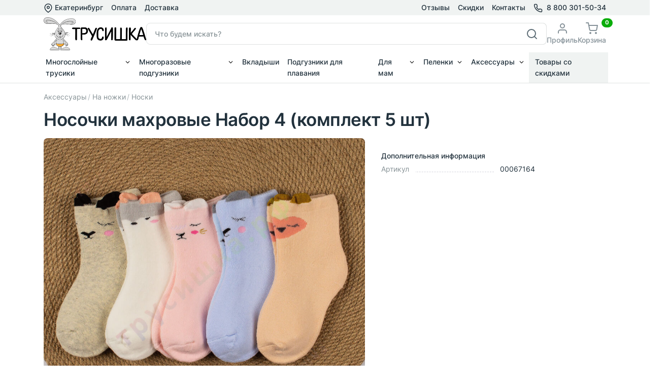

--- FILE ---
content_type: text/html; charset=UTF-8
request_url: https://training-pants.ru/nosochki-mahrovye-nabor-4-komplekt-5-sht
body_size: 8866
content:
<!doctype html>
<html lang="ru">
<head>
    <!-- Required meta tags -->
    <meta charset="utf-8">
    <meta name="viewport" content="width=device-width, initial-scale=1, shrink-to-fit=no">
    <link type="image/png" sizes="128x128" rel="icon" href="/images/logo128.png">
            <link rel="canonical" href="https://training-pants.ru/nosochki-mahrovye-nabor-4-komplekt-5-sht" />
                    <title>Носочки махровые Набор 4 (комплект 5 шт) — «Трусишка»</title>
                            <meta name="description" content="Купите Носочки махровые Набор 4 (комплект 5 шт). Бесплатная доставка по всей стране.">
                            <meta name="keywords" content="">
                        <meta name="robots" content="INDEX,FOLLOW">
        <meta name="yandex-verification" content="170113b7501bad7d" />
            <link rel="stylesheet" href="/build/638.ab4d048a.css"><link rel="stylesheet" href="/build/frontend.cfd953c4.css">
                <script async src="https://www.googletagmanager.com/gtag/js?id=G-78WQGFP94B"></script>
<script>
    window.dataLayer = window.dataLayer || [];
    function gtag(){dataLayer.push(arguments);}
    gtag('js', new Date());

    gtag('config', 'G-78WQGFP94B', {
        'allow_google_signals': true,
        'linker': {
            'domains': ['moscow.training-pants.ru', 'spb.training-pants.ru', 'tumen.training-pants.ru']
        }
    });
</script>
        <script type="text/javascript" >
    (function(m,e,t,r,i,k,a){m[i]=m[i]||function(){(m[i].a=m[i].a||[]).push(arguments)};
        m[i].l=1*new Date();
        for (var j = 0; j < document.scripts.length; j++) {if (document.scripts[j].src === r) { return; }}
        k=e.createElement(t),a=e.getElementsByTagName(t)[0],k.async=1,k.src=r,a.parentNode.insertBefore(k,a)})
    (window, document, "script", "https://mc.yandex.ru/metrika/tag.js", "ym");

    ym(24683426, "init", {
        clickmap:true,
        trackLinks:true,
        accurateTrackBounce:true,
        webvisor:true,
        ecommerce:"dataLayer"
    });

    window.dataLayer = window.dataLayer || [];
</script>
<noscript><div><img src="https://mc.yandex.ru/watch/24683426" style="position:absolute; left:-9999px;" alt="" /></div></noscript>        <script type="text/javascript">!function(){var t=document.createElement("script");t.type="text/javascript",t.async=!0,t.src='https://vk.com/js/api/openapi.js?173',t.onload=function(){VK.Retargeting.Init("VK-RTRG-471002-bSQoX"),VK.Retargeting.Hit()},document.head.appendChild(t)}();</script><noscript><img src="https://vk.com/rtrg?p=VK-RTRG-471002-bSQoX" style="position:fixed; left:-999px;" alt=""/></noscript>
    
    
                <script src="/js/f.hook.js"></script>
        <script>
    app.hook.setValue(app.hook.vue, 'cart', JSON.parse('{"qty":0,"shipping":{"auto":true,"city":"Екатеринбург","unrestrictedValue":"Екатеринбург"}}'));
    app.hook.vue.urls = {
        fetchProduct: '/products/view',
        placeToCart: '/cart/place/product',
        cartShow: '/cart',
        cartApplyPromocode: '/cart/promocode',
        checkout: '/checkout',
        suggestion: '/checkout/suggestion',
        useBookAddress: '/checkout/book-address',
        checkoutForm: '/checkout/form'
    };
    app.hook.config = {
        dadata: {
            token: 'cf4a32e2619d5defbfca0b9c0c3ee68ebffeaecb',
        }
    };

</script>        <script src="/build/runtime.6c30001d.js" defer></script><script src="/build/555.abdb2d24.js" defer></script><script src="/build/638.e0bbc3a3.js" defer></script><script src="/build/758.c4234466.js" defer></script><script src="/build/frontend.1898c367.js" defer></script>
    
    <script>
    let t = app.hook.plug_f_product_show;
    app.hook.plugins[t] = app.hook.plugins[t] || {};

    app.hook.plugins[t]['slickItems'] = [
        {
            id: '.slider-for',
            params: {
                slidesToShow: 1,
                slidesToScroll: 1,
                arrows: !1,
                fade: !0,
                                asNavFor: ".slider-product-thumbs",
                swipe: !1
                            }
        },
                {
            id: '.slider-product-thumbs',
            params: {
                slidesToShow: 5,
                slidesToScroll: 1,
                swipeToSlide: !0,
                asNavFor: ".slider-for",
                dots: !1,
                centerMode: !1,
                focusOnSelect: !0,
                prevArrow: '<span class="slick-prev"><svg width="14" height="14" fill="none" stroke="currentColor" stroke-width="2" stroke-linecap="round" stroke-linejoin="round"><use href="/libs/feather-icons/feather-sprite.svg#chevron-left"/></svg></span>',
                nextArrow: '<span class="slick-next"><svg width="14" height="14" fill="none" stroke="currentColor" stroke-width="2" stroke-linecap="round" stroke-linejoin="round"><use href="/libs/feather-icons/feather-sprite.svg#chevron-right"/></svg></span>'
            }
        },
                {
            id: '.slider-product-colors',
            params: {
                slidesToShow: 5,
                slidesToScroll: 1,
                swipeToSlide: !0,
                dots: !1,
                centerMode: !1,
                mobileFirst: !0,
                focusOnSelect: !0,
                prevArrow: '<span class="slick-prev"><svg width="14" height="14" fill="none" stroke="currentColor" stroke-width="2" stroke-linecap="round" stroke-linejoin="round"><use href="/libs/feather-icons/feather-sprite.svg#chevron-left"/></svg></span>',
                nextArrow: '<span class="slick-next"><svg width="14" height="14" fill="none" stroke="currentColor" stroke-width="2" stroke-linecap="round" stroke-linejoin="round"><use href="/libs/feather-icons/feather-sprite.svg#chevron-right"/></svg></span>'
            }
        }
    ];
</script>
</head>
<body>
<div id="app">
            <div class="border-bottom header">
    <div class="bg-light py-1">
        <div class="container d-flex flex-wrap">
            <ul class="nav me-auto">
                <li class="nav-item pe-4">
                    <city-menu></city-menu>
                </li>
                <li class="nav-item d-none d-md-block pe-4">
                    <div data-href="/oplata" data-class="link-main" data-hlink="1">Оплата</div>
                </li>
                <li class="nav-item d-none d-md-block">
                    <div data-href="/dostavka" data-class="link-main" data-hlink="1">Доставка</div>
                </li>
            </ul>
            <ul class="nav">
                <li class="nav-item d-none d-md-block">
                    <div data-href="/otzivi" data-class="link-main" data-hlink="1">Отзывы</div>
                </li>
                <li class="nav-item d-none d-md-block ps-4">
                    <div data-href="/akcii-i-skidki" data-class="link-main" data-hlink="1">Скидки</div>
                </li>
                <li class="nav-item d-none d-md-block ps-4">
                    <div data-href="/contacts" data-class="link-main" data-hlink="1">Контакты</div>
                </li>
                <li class="nav-item ps-4">
                    <div data-href="#" data-class="link-main" data-hlink="1">
                        <div class="me-2 d-inline-block float-start">
                            <a class="link-main" href="tel:+78003015034">
                                <svg width="18" height="18" fill="none" stroke="currentColor" stroke-width="2" stroke-linecap="round" stroke-linejoin="round"><use href="/libs/feather-icons/feather-sprite.svg#phone"/></svg>                            </a>
                        </div>
                        <div class="d-none d-sm-block d-inline-block float-start">
                            <a class="link-main" href="tel:+78003015034">8 800 301-50-34</a>
                        </div>
                    </div>
                </li>
            </ul>
        </div>
    </div>
    <div class="py-1">
        <div class="container">
            <div class="hstack gap-3">
                <a class="navbar-brand d-block" href="/">
                    <img class="d-none d-lg-block" src="/images/logo.png" alt="Трусишка" height="65">
                    <img class="d-block d-lg-none" src="/images/logo128.png" alt="Трусишка" height="50">
                </a>
                <button class="btn btn-primary btn-sm d-block d-xl-none" type="button" data-bs-toggle="offcanvas"
                        data-bs-target="#navbar-category"
                        aria-controls="navbar-category"
                        aria-expanded="false">
                    <svg width="30" height="30" fill="none" stroke="currentColor" stroke-width="2" stroke-linecap="round" stroke-linejoin="round"><use href="/libs/feather-icons/feather-sprite.svg#menu"/></svg>                </button>
                <form action="/catalogsearch/result" class="w-100 top-search">
                    <div class="input-group ">
                        <input class="form-control rounded me-auto" type="search" placeholder="Что будем искать?" name="q" value="">
                        <span class="input-group-append">
                            <button class="btn bg-white border border-start-0 ms-n10 rounded-0 rounded-end"
                                    type="submit">
                                <svg width="24" height="24" fill="none" stroke="currentColor" stroke-width="2" stroke-linecap="round" stroke-linejoin="round"><use href="/libs/feather-icons/feather-sprite.svg#search"/></svg>                            </button>
                        </span>
                    </div>
                </form>
                <div class="text-center d-none d-md-block">
                                        <a href="/cabinet" class="text-muted">
                        <svg width="24" height="24" fill="none" stroke="currentColor" stroke-width="2" stroke-linecap="round" stroke-linejoin="round"><use href="/libs/feather-icons/feather-sprite.svg#user"/></svg>                        <div>Профиль</div>
                    </a></div>
                <div class="text-center d-none d-md-block">
                    <div data-href="/cart"
     data-class="text-muted"
     data-hlink="1">
    <div class="position-relative">
        <svg width="24" height="24" fill="none" stroke="currentColor" stroke-width="2" stroke-linecap="round" stroke-linejoin="round"><use href="/libs/feather-icons/feather-sprite.svg#shopping-cart"/></svg>        <div>Корзина</div>
        <cart-menu></cart-menu>
    </div>
</div>                </div>
            </div>
        </div>
    </div>

    <nav class="navbar navbar-expand-xl navbar-light navbar-default py-0">
        <div class="container px-0 px-md-3">
            <div class="offcanvas offcanvas-start" id="navbar-category">
                <div class="offcanvas-header">
                    <h5 class="offcanvas-title">Каталог</h5>
                    <button type="button" class="btn-close" data-bs-dismiss="offcanvas" aria-label="Close"></button>
                </div>
                <div class="offcanvas-body">
                    <ul class="navbar-nav">
            <li class="  dropdown">
            <div class="d-flex menu-bordered">
                <a class="nav-link me-auto   top-menu-link"
                   href="/mnogoslojnye-trusiki">Многослойные трусики</a>
                                    <a class="dropdown-toggle flex-grow-1 top-menu-toggle" href="#">&nbsp;</a>
                            </div>

                            <ul class="dropdown-menu my-2 my-xl-0">
                                            <li >
                            <div class="d-flex menu-bordered">
                                <a class="nav-link text-nowrap me-auto  "
                                   href="/mnogoslojnye-trusiki/trusiki-sassy-3-sloja">Трусики Sassy (3 слоя)</a>
                                                            </div>

                                                    </li>
                                            <li class="dropdown-submenu dropend">
                            <div class="d-flex menu-bordered">
                                <a class="nav-link text-nowrap me-auto   top-menu-link"
                                   href="/mnogoslojnye-trusiki/trusiki-nishimatsu">Трусики Nishimatsu</a>
                                                                    <a class="dropdown-toggle flex-grow-1 top-menu-toggle" href="#">&nbsp;</a>
                                                            </div>

                                                            <ul class="dropdown-menu my-2 my-xl-0">
                                                                            <li><a class="nav-link menu-bordered "
                                               href="/mnogoslojnye-trusiki/trusiki-nishimatsu/trusiki-jubochki-nishimatsu-4-sloja">Трусики-юбочки Nishimatsu (4 слоя)</a></li>
                                                                    </ul>
                                                    </li>
                                            <li class="dropdown-submenu dropend">
                            <div class="d-flex menu-bordered">
                                <a class="nav-link text-nowrap me-auto   top-menu-link"
                                   href="/mnogoslojnye-trusiki/trusiki-simian-kids">Трусики Simian Kids</a>
                                                                    <a class="dropdown-toggle flex-grow-1 top-menu-toggle" href="#">&nbsp;</a>
                                                            </div>

                                                            <ul class="dropdown-menu my-2 my-xl-0">
                                                                            <li><a class="nav-link menu-bordered "
                                               href="/mnogoslojnye-trusiki/trusiki-simian-kids/trusiki-simian-kids-nabor-3-sht">Трусики Simian Kids (набор 3 шт)</a></li>
                                                                    </ul>
                                                    </li>
                                            <li class="dropdown-submenu dropend">
                            <div class="d-flex menu-bordered">
                                <a class="nav-link text-nowrap me-auto   top-menu-link"
                                   href="/mnogoslojnye-trusiki/trusiki-trusishka">Трусики Трусишка</a>
                                                                    <a class="dropdown-toggle flex-grow-1 top-menu-toggle" href="#">&nbsp;</a>
                                                            </div>

                                                            <ul class="dropdown-menu my-2 my-xl-0">
                                                                            <li><a class="nav-link menu-bordered "
                                               href="/mnogoslojnye-trusiki/trusiki-trusishka/trusishka-bambukovye">Трусишка бамбуковые</a></li>
                                                                            <li><a class="nav-link menu-bordered "
                                               href="/mnogoslojnye-trusiki/trusiki-trusishka/trusishka-soft">Трусишка Софт</a></li>
                                                                            <li><a class="nav-link menu-bordered "
                                               href="/mnogoslojnye-trusiki/trusiki-trusishka/trusishka-fly">Трусишка Fly</a></li>
                                                                            <li><a class="nav-link menu-bordered "
                                               href="/mnogoslojnye-trusiki/trusiki-trusishka/trusiki-podguzniki-trusishka-soft-pljus">Трусики-подгузники Трусишка Софт Плюс</a></li>
                                                                    </ul>
                                                    </li>
                                            <li class="dropdown-submenu dropend">
                            <div class="d-flex menu-bordered">
                                <a class="nav-link text-nowrap me-auto   top-menu-link"
                                   href="/mnogoslojnye-trusiki/trusiki-joyo-roy">Трусики Joyo Roy</a>
                                                                    <a class="dropdown-toggle flex-grow-1 top-menu-toggle" href="#">&nbsp;</a>
                                                            </div>

                                                            <ul class="dropdown-menu my-2 my-xl-0">
                                                                            <li><a class="nav-link menu-bordered "
                                               href="/mnogoslojnye-trusiki/trusiki-joyo-roy/trusiki-joyo-roy-dvojnye-5-sloev">Трусики Joyo Roy двойные (5 слоев)</a></li>
                                                                            <li><a class="nav-link menu-bordered "
                                               href="/mnogoslojnye-trusiki/trusiki-joyo-roy/trusiki-joyo-roy-6-sloev">Трусики Joyo Roy (6 слоев)</a></li>
                                                                    </ul>
                                                    </li>
                                    </ul>
                    </li>
            <li class="  dropdown">
            <div class="d-flex menu-bordered">
                <a class="nav-link me-auto   top-menu-link"
                   href="/mnogorazovye-podguzniki">Многоразовые подгузники</a>
                                    <a class="dropdown-toggle flex-grow-1 top-menu-toggle" href="#">&nbsp;</a>
                            </div>

                            <ul class="dropdown-menu my-2 my-xl-0">
                                            <li >
                            <div class="d-flex menu-bordered">
                                <a class="nav-link text-nowrap me-auto  "
                                   href="/mnogorazovye-podguzniki/podguzniki-ikawa">Подгузники Ikawa</a>
                                                            </div>

                                                    </li>
                                            <li class="dropdown-submenu dropend">
                            <div class="d-flex menu-bordered">
                                <a class="nav-link text-nowrap me-auto   top-menu-link"
                                   href="/mnogorazovye-podguzniki/podguzniki-trusishka">Подгузники Трусишка</a>
                                                                    <a class="dropdown-toggle flex-grow-1 top-menu-toggle" href="#">&nbsp;</a>
                                                            </div>

                                                            <ul class="dropdown-menu my-2 my-xl-0">
                                                                            <li><a class="nav-link menu-bordered "
                                               href="/mnogorazovye-podguzniki/podguzniki-trusishka/trusishka-klassika-mikrozamsha">Трусишка Классика (микрозамша)</a></li>
                                                                            <li><a class="nav-link menu-bordered "
                                               href="/mnogorazovye-podguzniki/podguzniki-trusishka/trusishka-bortiki-mikrozamsha">Трусишка Бортики (микрозамша)</a></li>
                                                                            <li><a class="nav-link menu-bordered "
                                               href="/mnogorazovye-podguzniki/podguzniki-trusishka/trusishka-bortiki-bambuk-ugol">Трусишка Бортики (бамбук-уголь)</a></li>
                                                                            <li><a class="nav-link menu-bordered "
                                               href="/mnogorazovye-podguzniki/podguzniki-trusishka/trusishka-pljushevye-s-bortikami-bambuk-ugol">Трусишка Плюшевые с бортиками (бамбук-уголь)</a></li>
                                                                            <li><a class="nav-link menu-bordered "
                                               href="/mnogorazovye-podguzniki/podguzniki-trusishka/trusishka-jelit-bambuk-ugol">Трусишка Элит (бамбук-уголь)</a></li>
                                                                            <li><a class="nav-link menu-bordered "
                                               href="/mnogorazovye-podguzniki/podguzniki-trusishka/trusishka-mini-bambuk-ugol">Трусишка Мини (бамбук-уголь)</a></li>
                                                                            <li><a class="nav-link menu-bordered "
                                               href="/mnogorazovye-podguzniki/podguzniki-trusishka/trusishka-klassika-dlja-priuchenija-bambuk">Трусишка Классика для приучения (бамбук)</a></li>
                                                                            <li><a class="nav-link menu-bordered "
                                               href="/mnogorazovye-podguzniki/podguzniki-trusishka/trusishka-mini-vshityj-vkladysh">Трусишка Мини (вшитый вкладыш)</a></li>
                                                                            <li><a class="nav-link menu-bordered "
                                               href="/mnogorazovye-podguzniki/podguzniki-trusishka/podguzniki-trusiki-trusishka">Подгузники-трусики Трусишка</a></li>
                                                                    </ul>
                                                    </li>
                                    </ul>
                    </li>
            <li class=" ">
            <div class="d-flex menu-bordered">
                <a class="nav-link me-auto  "
                   href="/vkladyshi">Вкладыши</a>
                            </div>

                    </li>
            <li class=" ">
            <div class="d-flex menu-bordered">
                <a class="nav-link me-auto  "
                   href="/podguzniki-dlja-plavanija">Подгузники для плавания</a>
                            </div>

                    </li>
            <li class="  dropdown">
            <div class="d-flex menu-bordered">
                <a class="nav-link me-auto   top-menu-link"
                   href="/dlja-mam">Для мам</a>
                                    <a class="dropdown-toggle flex-grow-1 top-menu-toggle" href="#">&nbsp;</a>
                            </div>

                            <ul class="dropdown-menu my-2 my-xl-0">
                                            <li >
                            <div class="d-flex menu-bordered">
                                <a class="nav-link text-nowrap me-auto  "
                                   href="/dlja-mam/mnogorazovye-ezhednevnye-prokladki">Многоразовые ежедневные прокладки</a>
                                                            </div>

                                                    </li>
                                            <li class="dropdown-submenu dropend">
                            <div class="d-flex menu-bordered">
                                <a class="nav-link text-nowrap me-auto   top-menu-link"
                                   href="/dlja-mam/mnogorazovye-prokladki-dlja-grudi">Многоразовые прокладки для груди</a>
                                                                    <a class="dropdown-toggle flex-grow-1 top-menu-toggle" href="#">&nbsp;</a>
                                                            </div>

                                                            <ul class="dropdown-menu my-2 my-xl-0">
                                                                            <li><a class="nav-link menu-bordered "
                                               href="/dlja-mam/mnogorazovye-prokladki-dlja-grudi/mnogorazovye-prokladki-dlja-grudi-klassika">Многоразовые прокладки для груди Классика</a></li>
                                                                            <li><a class="nav-link menu-bordered "
                                               href="/dlja-mam/mnogorazovye-prokladki-dlja-grudi/mnogorazovye-prokladki-dlja-grudi-jergo">Многоразовые прокладки для груди Эрго</a></li>
                                                                    </ul>
                                                    </li>
                                            <li >
                            <div class="d-flex menu-bordered">
                                <a class="nav-link text-nowrap me-auto  "
                                   href="/dlja-mam/mnogorazovye-gigienicheskie-prokladki">Многоразовые гигиенические прокладки</a>
                                                            </div>

                                                    </li>
                                            <li >
                            <div class="d-flex menu-bordered">
                                <a class="nav-link text-nowrap me-auto  "
                                   href="/dlja-mam/mnogorazovye-diski-dlja-lica">Многоразовые диски для лица</a>
                                                            </div>

                                                    </li>
                                    </ul>
                    </li>
            <li class="  dropdown">
            <div class="d-flex menu-bordered">
                <a class="nav-link me-auto   top-menu-link"
                   href="/pelenki">Пеленки</a>
                                    <a class="dropdown-toggle flex-grow-1 top-menu-toggle" href="#">&nbsp;</a>
                            </div>

                            <ul class="dropdown-menu my-2 my-xl-0">
                                            <li class="dropdown-submenu dropend">
                            <div class="d-flex menu-bordered">
                                <a class="nav-link text-nowrap me-auto   top-menu-link"
                                   href="/pelenki/nepromokaemye-pelenki">Непромокаемые пеленки</a>
                                                                    <a class="dropdown-toggle flex-grow-1 top-menu-toggle" href="#">&nbsp;</a>
                                                            </div>

                                                            <ul class="dropdown-menu my-2 my-xl-0">
                                                                            <li><a class="nav-link menu-bordered "
                                               href="/pelenki/nepromokaemye-pelenki/namatrasniki">Наматрасники</a></li>
                                                                            <li><a class="nav-link menu-bordered "
                                               href="/pelenki/nepromokaemye-pelenki/veljurovye-nepromokaemye-pelenki">Велюровые непромокаемые пеленки</a></li>
                                                                            <li><a class="nav-link menu-bordered "
                                               href="/pelenki/nepromokaemye-pelenki/dvustoronnie-nepromokaemye-pelenki">Двусторонние непромокаемые пеленки</a></li>
                                                                            <li><a class="nav-link menu-bordered "
                                               href="/pelenki/nepromokaemye-pelenki/vpityvajuschie-pelenki">Впитывающие пеленки</a></li>
                                                                            <li><a class="nav-link menu-bordered "
                                               href="/pelenki/nepromokaemye-pelenki/hlopkovye-vpityvajuschie-pelenki">Хлопковые впитывающие пеленки</a></li>
                                                                    </ul>
                                                    </li>
                                            <li >
                            <div class="d-flex menu-bordered">
                                <a class="nav-link text-nowrap me-auto  "
                                   href="/pelenki/muslinovye-pelenki">Муслиновые пеленки</a>
                                                            </div>

                                                    </li>
                                            <li >
                            <div class="d-flex menu-bordered">
                                <a class="nav-link text-nowrap me-auto  "
                                   href="/pelenki/muslinovye-odejala">Муслиновые одеяла</a>
                                                            </div>

                                                    </li>
                                            <li >
                            <div class="d-flex menu-bordered">
                                <a class="nav-link text-nowrap me-auto  "
                                   href="/pelenki/muslinovye-pledy">Муслиновые пледы</a>
                                                            </div>

                                                    </li>
                                    </ul>
                    </li>
            <li class="  dropdown">
            <div class="d-flex menu-bordered">
                <a class="nav-link me-auto   top-menu-link"
                   href="/aksessuary">Аксессуары</a>
                                    <a class="dropdown-toggle flex-grow-1 top-menu-toggle" href="#">&nbsp;</a>
                            </div>

                            <ul class="dropdown-menu my-2 my-xl-0">
                                            <li >
                            <div class="d-flex menu-bordered">
                                <a class="nav-link text-nowrap me-auto  "
                                   href="/aksessuary/nepromokaemye-sumochki">Непромокаемые сумочки</a>
                                                            </div>

                                                    </li>
                                            <li class="dropdown-submenu dropend">
                            <div class="d-flex menu-bordered">
                                <a class="nav-link text-nowrap me-auto   top-menu-link"
                                   href="/aksessuary/na-nozhki">На ножки</a>
                                                                    <a class="dropdown-toggle flex-grow-1 top-menu-toggle" href="#">&nbsp;</a>
                                                            </div>

                                                            <ul class="dropdown-menu my-2 my-xl-0">
                                                                            <li><a class="nav-link menu-bordered "
                                               href="/aksessuary/na-nozhki/gol-fy">Гольфы</a></li>
                                                                            <li><a class="nav-link menu-bordered "
                                               href="/aksessuary/na-nozhki/noski">Носки</a></li>
                                                                    </ul>
                                                    </li>
                                            <li >
                            <div class="d-flex menu-bordered">
                                <a class="nav-link text-nowrap me-auto  "
                                   href="/aksessuary/nagrudniki">Нагрудники</a>
                                                            </div>

                                                    </li>
                                            <li >
                            <div class="d-flex menu-bordered">
                                <a class="nav-link text-nowrap me-auto  "
                                   href="/aksessuary/poleznye-melochi">Полезные мелочи</a>
                                                            </div>

                                                    </li>
                                            <li >
                            <div class="d-flex menu-bordered">
                                <a class="nav-link text-nowrap me-auto  "
                                   href="/aksessuary/sljunjavchiki-bandany">Слюнявчики-банданы</a>
                                                            </div>

                                                    </li>
                                            <li >
                            <div class="d-flex menu-bordered">
                                <a class="nav-link text-nowrap me-auto  "
                                   href="/aksessuary/gryzunki-prorezyvateli">Грызунки-прорезыватели</a>
                                                            </div>

                                                    </li>
                                    </ul>
                    </li>
            <li class="px-1 bg-light ">
            <div class="d-flex menu-bordered">
                <a class="nav-link me-auto  "
                   href="/rasprodazha">Товары со скидками</a>
                            </div>

                    </li>
    
</ul>                </div>
            </div>
        </div>
    </nav>

    <div class="offcanvas offcanvas-end" tabindex="-1" id="navbar-info">
        <div class="offcanvas-header">
            <h5 class="offcanvas-title">Информация</h5>
            <button type="button" class="btn-close text-reset" data-bs-dismiss="offcanvas" aria-label="Close"></button>
        </div>
        <div class="offcanvas-body">
            <ul class="navbar-nav">
                <li class="nav-item">
                    <h6 class="mb-2">«Трусишка»</h6>
                    <ul class="navbar-nav my-2">
                        <li class="nav-item"><div data-href="/akcii-i-skidki" data-class="nav-link pb-1 pt-0" data-hlink="1">Акции и скидки</div></li>
                        <li class="nav-item"><div data-href="/sotrudnichestvo" data-class="nav-link pb-1 pt-0" data-hlink="1">Оптовым покупателям</div></li>
                        <li class="nav-item"><div data-href="/contacts" data-class="nav-link pb-1 pt-0" data-hlink="1">Контактная информация</div></li>
                    </ul>
                </li>
                <li class="nav-item mt-2">
                    <h6 class="mb-2">Помощь</h6>
                    <ul class="navbar-nav my-2">
                        <li class="nav-item"><div data-href="/dostavka" data-class="nav-link pb-1 pt-0" data-hlink="1">Доставка</div></li>
                        <li class="nav-item"><div data-href="/oplata" data-class="nav-link pb-1 pt-0" data-hlink="1">Оплата</div></li>
                        <li class="nav-item"><div data-href="/otzivi" data-class="nav-link pb-1 pt-0" data-hlink="1">Отзывы покупателей</div></li>
                    </ul>
                </li>
                <li class="nav-item mt-2">
                    <h6 class="mb-2">Информация</h6>
                    <ul class="navbar-nav my-2">
                        <li class="nav-item"><div data-href="/publichnaya-oferta" data-class="nav-link pb-1 pt-0" data-hlink="1">Публичная оферта</div></li>
                        <li class="nav-item"><div data-href="/soglasiye-na-obrabotku-personalnykh-dannyh" data-class="nav-link pb-1 pt-0" data-hlink="1">Согласие на обработку</div></li>
                        <li class="nav-item"><div data-href="/politika-zashchity-i-obrabotki-personalnyh-dannyh" data-class="nav-link pb-1 pt-0" data-hlink="1">Защита персональных данных</div></li>
                        <li class="nav-item"><div data-href="/chasto-zadavaemye-voprosy" data-class="nav-link pb-1 pt-0" data-hlink="1">Частые вопросы</div></li>
                    </ul>
                </li>

            </ul>

            <div class="border-top py-4">
    <div class="row align-items-center">
        <div class="col-md-6">
            <div class="small text-muted">&copy; 2014-2026 Интернет-магазин «Трусишка»</div>
            <a class="nav-link d-inline-block" href="/karta-saita"><span class="small">Карта сайта</span></a>
        </div>
        <div class="col-md-6">
            <ul class="list-inline text-md-end mb-0 small mt-3 mt-md-0">
                <li class="list-inline-item text-muted">Мы в соцсетях</li>
                <li class="list-inline-item me-1">
                    <a href="https://vk.com/training_pants" target="_blank" class="btn btn-xs btn-social btn-icon">
                        <svg xmlns="http://www.w3.org/2000/svg" width="16" height="16" viewBox="0 0 24 24">
                            <path class="st0"
                                  d="M13.162 18.994c.609 0 .858-.406.851-.915-.031-1.917.714-2.949 2.059-1.604 1.488 1.488 1.796 2.519 3.603 2.519h3.2c.808 0 1.126-.26 1.126-.668 0-.863-1.421-2.386-2.625-3.504-1.686-1.565-1.765-1.602-.313-3.486 1.801-2.339 4.157-5.336 2.073-5.336h-3.981c-.772 0-.828.435-1.103 1.083-.995 2.347-2.886 5.387-3.604 4.922-.751-.485-.407-2.406-.35-5.261.015-.754.011-1.271-1.141-1.539-.629-.145-1.241-.205-1.809-.205-2.273 0-3.841.953-2.95 1.119 1.571.293 1.42 3.692 1.054 5.16-.638 2.556-3.036-2.024-4.035-4.305-.241-.548-.315-.974-1.175-.974h-3.255c-.492 0-.787.16-.787.516 0 .602 2.96 6.72 5.786 9.77 2.756 2.975 5.48 2.708 7.376 2.708z"
                                  fill="currentcolor"/>
                        </svg>
                    </a>
                </li>
                <li class="list-inline-item me-1">
                    <a href="https://t.me/im_trusishka" target="_blank" class="btn btn-xs btn-social btn-icon">
                        <svg width="16px" height="16px" viewBox="0 0 24 24" xmlns="http://www.w3.org/2000/svg"
                             xml:space="preserve"
                             style="fill-rule:evenodd;clip-rule:evenodd;stroke-linejoin:round;stroke-miterlimit:1.41421;">
                                    <path
                                          d="M18.384,22.779c0.322,0.228 0.737,0.285 1.107,0.145c0.37,-0.141 0.642,-0.457 0.724,-0.84c0.869,-4.084 2.977,-14.421 3.768,-18.136c0.06,-0.28 -0.04,-0.571 -0.26,-0.758c-0.22,-0.187 -0.525,-0.241 -0.797,-0.14c-4.193,1.552 -17.106,6.397 -22.384,8.35c-0.335,0.124 -0.553,0.446 -0.542,0.799c0.012,0.354 0.25,0.661 0.593,0.764c2.367,0.708 5.474,1.693 5.474,1.693c0,0 1.452,4.385 2.209,6.615c0.095,0.28 0.314,0.5 0.603,0.576c0.288,0.075 0.596,-0.004 0.811,-0.207c1.216,-1.148 3.096,-2.923 3.096,-2.923c0,0 3.572,2.619 5.598,4.062Zm-11.01,-8.677l1.679,5.538l0.373,-3.507c0,0 6.487,-5.851 10.185,-9.186c0.108,-0.098 0.123,-0.262 0.033,-0.377c-0.089,-0.115 -0.253,-0.142 -0.376,-0.064c-4.286,2.737 -11.894,7.596 -11.894,7.596Z"
                                          fill="currentcolor"/>
                                </svg>
                    </a>
                </li>
            </ul>
        </div>
    </div>
</div>
        </div>
    </div>
</div>
            <main>
            <div class="mt-4">
        <div class="container">
            <div class="row ">
                <div class="col-12">
                    <nav aria-label="breadcrumb">
                        <ol class="breadcrumb mb-0">
                                                            <li class="breadcrumb-item">
                                                                            <div data-class="link-secondary" data-href="/aksessuary" data-hlink="1">Аксессуары</div>
                                                                    </li>
                                                            <li class="breadcrumb-item">
                                                                            <div data-class="link-secondary" data-href="/aksessuary/na-nozhki" data-hlink="1">На ножки</div>
                                                                    </li>
                                                            <li class="breadcrumb-item">
                                                                            <div data-class="link-secondary" data-href="/aksessuary/na-nozhki/noski" data-hlink="1">Носки</div>
                                                                    </li>
                                                    </ol>
                    </nav>
                </div>
            </div>
        </div>
    </div>
        <div class="mt-3">
            <div class="container">
                <div class="row ">
                    <div class="col-12">
                        <h1 class="mb-0">Носочки махровые Набор 4 (комплект 5 шт)</h1>
                    </div>
                </div>
            </div>
        </div>
        <section class="mt-4">
            <div class="container">
                <div class="row">
                                        <div class="col-md-6 col-lg-7">
    
    <div class="slider slider-for">
                    <div>
                <div class="zoom" onmousemove="app.hook.zoom(event)"
                     style="background-image: url(https://training-pants.ru/media/cache/product_show/product/n/nosochki-mahrovye-nabor-4-komplekt-5-sht/56b61da054000b751a3b4beb9e90f0f7e208d7ee.jpg)">
                    <img alt="Носочки махровые Набор 4 (комплект 5 шт)"
                         src="https://training-pants.ru/media/cache/product_show/product/n/nosochki-mahrovye-nabor-4-komplekt-5-sht/56b61da054000b751a3b4beb9e90f0f7e208d7ee.jpg">
                    <div class="product-image-bg"></div>
                </div>
            </div>
                    <div>
                <div class="zoom" onmousemove="app.hook.zoom(event)"
                     style="background-image: url(https://training-pants.ru/media/cache/product_show/product/n/nosochki-mahrovye-nabor-4-komplekt-5-sht/10093c03303b136c42e0b433592e0f56367878a8.jpg)">
                    <img alt="Носочки махровые Набор 4 (комплект 5 шт)"
                         src="https://training-pants.ru/media/cache/product_show/product/n/nosochki-mahrovye-nabor-4-komplekt-5-sht/10093c03303b136c42e0b433592e0f56367878a8.jpg">
                    <div class="product-image-bg"></div>
                </div>
            </div>
            </div>
                <div class="slider slider-nav slider-product-thumbs mt-4">
                            <div>
                    <img src="https://training-pants.ru/media/cache/product_list_preview/product/n/nosochki-mahrovye-nabor-4-komplekt-5-sht/56b61da054000b751a3b4beb9e90f0f7e208d7ee.jpg"
                         alt="" class="w-100 rounded">
                </div>
                            <div>
                    <img src="https://training-pants.ru/media/cache/product_list_preview/product/n/nosochki-mahrovye-nabor-4-komplekt-5-sht/10093c03303b136c42e0b433592e0f56367878a8.jpg"
                         alt="" class="w-100 rounded">
                </div>
                    </div>
    </div>
                                        <div class="col-md-6 col-lg-5 mt-6 mt-md-0">

                        
                        <div class="mb-6">
                            <product-buy-form :init="6716"></product-buy-form>
                        </div>

                        <table class="table table-dotted mb-6">
    <caption>Дополнительная информация</caption>
    <tbody>
    <tr>
        <th><span class="param-title"><span>Артикул</span></span></th>
        <td>00067164</td>
    </tr>
        </tbody>
</table>

                        <product-show-shipping></product-show-shipping>
                    </div>
                </div>
            </div>
        </section>

        <section class="mt-lg-14 mt-8 ">
    <div class="container">
        <div class="row">
            <div class="col-md-12">
                <ul class="nav nav-pills nav-lb-tab" role="tablist">
                    <li class="nav-item" role="presentation">
                        <button class="nav-link active" id="product-tab" data-bs-toggle="tab"
                                data-bs-target="#product-tab-pane" type="button" role="tab" aria-controls="product-tab-pane"
                                aria-selected="true">Подробности</button>
                    </li>
                </ul>
                <div class="tab-content">
                    <div class="tab-pane fade show active" id="product-tab-pane" role="tabpanel" aria-labelledby="product-tab"
                         tabindex="0">
                        <div class="my-8">
                            <p>Носочки рассчитаны на возраст от 0 до 5 лет.</p>
<p><strong>Размерная сетка:</strong></p>
<ul>
<li>Размер S: возраст 0-1 года, длина стопы 8-11 см;</li>
<li>Размер M: возраст 1-3 года, длина стопы 12-14 см;</li>
<li>Размер L: возраст 3-5 лет, длина стопы 14-16 см.</li>
</ul>
<p><strong>Комплектация</strong>: 5 пар в упаковке</p>
<p><strong>Состав:</strong> хлопок/полиэстер.</p>
<p><strong>Уход:</strong>&nbsp;деликатная стирка при температуре не выше 30-40 градусов.</p>
<p></p>
                        </div>
                    </div>
                </div>
            </div>
        </div>
    </div>
</section>


    </main>

            <div class="py-8 d-block d-md-none"></div>

<footer class="footer d-none d-md-block">
    <div class="container">
        <div class="row g-4 py-4">
            <div class="col-12 col-md-4">
                <h6 class="mb-4">«Трусишка»</h6>
                <div class="row">
                    <div class="col-6">
                        <ul class="nav flex-column">
                            <li class="nav-item mb-2"><div data-href="/akcii-i-skidki" data-class="nav-link" data-hlink="1">Акции и скидки</div></li>
                            <li class="nav-item mb-2"><div data-href="/sotrudnichestvo" data-class="nav-link" data-hlink="1">Оптовым покупателям</div></li>
                            <li class="nav-item mb-2"><div data-href="/contacts" data-class="nav-link" data-hlink="1">Контактная информация</div></li>
                        </ul>
                    </div>
                </div>
            </div>
            <div class="col-12 col-md-4">
                <h6 class="mb-4">Помощь</h6>
                <div class="row">
                    <div class="col-6">
                        <ul class="nav flex-column">
                            <li class="nav-item mb-2"><div data-href="/dostavka" data-class="nav-link" data-hlink="1">Доставка</div></li>
                            <li class="nav-item mb-2"><div data-href="/oplata" data-class="nav-link" data-hlink="1">Оплата</div></li>
                            <li class="nav-item mb-2"><div data-href="/otzivi" data-class="nav-link" data-hlink="1">Отзывы покупателей</div></li>
                        </ul>
                    </div>
                </div>
            </div>
            <div class="col-12 col-md-4">
                <h6 class="mb-4">Информация</h6>
                <div class="row">
                    <div class="col-6">
                        <ul class="nav flex-column">
                            <li class="nav-item mb-2"><div data-href="/publichnaya-oferta" data-class="nav-link" data-hlink="1">Публичная оферта</div></li>
                            <li class="nav-item mb-2"><div data-href="/soglasiye-na-obrabotku-personalnykh-dannyh" data-class="nav-link" data-hlink="1">Согласие на обработку</div></li>
                            <li class="nav-item mb-2"><div data-href="/politika-zashchity-i-obrabotki-personalnyh-dannyh" data-class="nav-link" data-hlink="1">Защита персональных данных</div></li>
                            <li class="nav-item mb-2"><div data-href="/chasto-zadavaemye-voprosy" data-class="nav-link" data-hlink="1">Частые вопросы</div></li>
                        </ul>
                    </div>
                </div>
            </div>
        </div>

        <div class="border-top py-4">
    <div class="row align-items-center">
        <div class="col-md-6">
            <div class="small text-muted">&copy; 2014-2026 Интернет-магазин «Трусишка»</div>
            <a class="nav-link d-inline-block" href="/karta-saita"><span class="small">Карта сайта</span></a>
        </div>
        <div class="col-md-6">
            <ul class="list-inline text-md-end mb-0 small mt-3 mt-md-0">
                <li class="list-inline-item text-muted">Мы в соцсетях</li>
                <li class="list-inline-item me-1">
                    <a href="https://vk.com/training_pants" target="_blank" class="btn btn-xs btn-social btn-icon">
                        <svg xmlns="http://www.w3.org/2000/svg" width="16" height="16" viewBox="0 0 24 24">
                            <path class="st0"
                                  d="M13.162 18.994c.609 0 .858-.406.851-.915-.031-1.917.714-2.949 2.059-1.604 1.488 1.488 1.796 2.519 3.603 2.519h3.2c.808 0 1.126-.26 1.126-.668 0-.863-1.421-2.386-2.625-3.504-1.686-1.565-1.765-1.602-.313-3.486 1.801-2.339 4.157-5.336 2.073-5.336h-3.981c-.772 0-.828.435-1.103 1.083-.995 2.347-2.886 5.387-3.604 4.922-.751-.485-.407-2.406-.35-5.261.015-.754.011-1.271-1.141-1.539-.629-.145-1.241-.205-1.809-.205-2.273 0-3.841.953-2.95 1.119 1.571.293 1.42 3.692 1.054 5.16-.638 2.556-3.036-2.024-4.035-4.305-.241-.548-.315-.974-1.175-.974h-3.255c-.492 0-.787.16-.787.516 0 .602 2.96 6.72 5.786 9.77 2.756 2.975 5.48 2.708 7.376 2.708z"
                                  fill="currentcolor"/>
                        </svg>
                    </a>
                </li>
                <li class="list-inline-item me-1">
                    <a href="https://t.me/im_trusishka" target="_blank" class="btn btn-xs btn-social btn-icon">
                        <svg width="16px" height="16px" viewBox="0 0 24 24" xmlns="http://www.w3.org/2000/svg"
                             xml:space="preserve"
                             style="fill-rule:evenodd;clip-rule:evenodd;stroke-linejoin:round;stroke-miterlimit:1.41421;">
                                    <path
                                          d="M18.384,22.779c0.322,0.228 0.737,0.285 1.107,0.145c0.37,-0.141 0.642,-0.457 0.724,-0.84c0.869,-4.084 2.977,-14.421 3.768,-18.136c0.06,-0.28 -0.04,-0.571 -0.26,-0.758c-0.22,-0.187 -0.525,-0.241 -0.797,-0.14c-4.193,1.552 -17.106,6.397 -22.384,8.35c-0.335,0.124 -0.553,0.446 -0.542,0.799c0.012,0.354 0.25,0.661 0.593,0.764c2.367,0.708 5.474,1.693 5.474,1.693c0,0 1.452,4.385 2.209,6.615c0.095,0.28 0.314,0.5 0.603,0.576c0.288,0.075 0.596,-0.004 0.811,-0.207c1.216,-1.148 3.096,-2.923 3.096,-2.923c0,0 3.572,2.619 5.598,4.062Zm-11.01,-8.677l1.679,5.538l0.373,-3.507c0,0 6.487,-5.851 10.185,-9.186c0.108,-0.098 0.123,-0.262 0.033,-0.377c-0.089,-0.115 -0.253,-0.142 -0.376,-0.064c-4.286,2.737 -11.894,7.596 -11.894,7.596Z"
                                          fill="currentcolor"/>
                                </svg>
                    </a>
                </li>
            </ul>
        </div>
    </div>
</div>
    </div>
</footer>
<footer class="bg-light py-2 border-top d-block d-md-none fixed-bottom">
    <div class="container">
        <div class="d-flex justify-content-between">
            <div class="text-center">
                <div data-href="/"
                     data-hlink="1"
                     data-class="text-muted">
                    <svg width="24" height="24" fill="none" stroke="currentColor" stroke-width="2" stroke-linecap="round" stroke-linejoin="round"><use href="/libs/feather-icons/feather-sprite.svg#home"/></svg>                    <div>Главная</div>
                </div>
            </div>
            <div class="text-center">
                <div class="text-primary pointer" data-bs-toggle="offcanvas"
                    data-bs-target="#navbar-category"
                    role="button"
                    aria-controls="navbar-category"
                    aria-expanded="false">
                        <svg width="24" height="24" fill="none" stroke="currentColor" stroke-width="2" stroke-linecap="round" stroke-linejoin="round"><use href="/libs/feather-icons/feather-sprite.svg#shopping-bag"/></svg>                    <div>Каталог</div>
                </div>
            </div>
            <div class="text-center">
                <div data-href="/cart"
     data-class="text-muted"
     data-hlink="1">
    <div class="position-relative">
        <svg width="24" height="24" fill="none" stroke="currentColor" stroke-width="2" stroke-linecap="round" stroke-linejoin="round"><use href="/libs/feather-icons/feather-sprite.svg#shopping-cart"/></svg>        <div>Корзина</div>
        <cart-menu></cart-menu>
    </div>
</div>            </div>
            <div class="text-center">
                                <div data-href="/cabinet"
                                            data-class="text-muted"
                                         data-hlink="1">
                    <svg width="24" height="24" fill="none" stroke="currentColor" stroke-width="2" stroke-linecap="round" stroke-linejoin="round"><use href="/libs/feather-icons/feather-sprite.svg#user"/></svg>                    <div>Профиль</div>
                </div>
            </div>
            <div class="text-center">
                <div data-bs-toggle="offcanvas"
                                              class="text-muted pointer"
                                          role="navigation"
                     data-bs-target="#navbar-info"
                     aria-controls="navbar-info"
                     aria-expanded="false">
                    <svg width="24" height="24" fill="none" stroke="currentColor" stroke-width="2" stroke-linecap="round" stroke-linejoin="round"><use href="/libs/feather-icons/feather-sprite.svg#info"/></svg>                    <div>Инфо</div>
                </div>
            </div>
        </div>
    </div>
</footer>        <div id="vk_community_messages"></div>
        <city-chooser></city-chooser>
        <vk-widget></vk-widget>
    </div>
</body>
</html>

--- FILE ---
content_type: text/css
request_url: https://training-pants.ru/build/frontend.cfd953c4.css
body_size: 74656
content:
@charset "UTF-8";@font-face{font-display:swap;font-family:Inter;font-style:normal;font-weight:300;src:url(/build/fonts/UcC73FwrK3iLTeHuS_fvQtMwCp50KnMa2JL7SUc.92dcb004.woff2) format("woff2");unicode-range:u+0460-052f,u+1c80-1c88,u+20b4,u+2de0-2dff,u+a640-a69f,u+fe2e-fe2f}@font-face{font-display:swap;font-family:Inter;font-style:normal;font-weight:300;src:url(/build/fonts/UcC73FwrK3iLTeHuS_fvQtMwCp50KnMa0ZL7SUc.dd1eb0af.woff2) format("woff2");unicode-range:u+0301,u+0400-045f,u+0490-0491,u+04b0-04b1,u+2116}@font-face{font-display:swap;font-family:Inter;font-style:normal;font-weight:300;src:url(/build/fonts/UcC73FwrK3iLTeHuS_fvQtMwCp50KnMa25L7SUc.fbd6dc6e.woff2) format("woff2");unicode-range:u+0100-02af,u+0304,u+0308,u+0329,u+1e00-1e9f,u+1ef2-1eff,u+2020,u+20a0-20ab,u+20ad-20c0,u+2113,u+2c60-2c7f,u+a720-a7ff}@font-face{font-display:swap;font-family:Inter;font-style:normal;font-weight:300;src:url(/build/fonts/UcC73FwrK3iLTeHuS_fvQtMwCp50KnMa1ZL7.e62404dc.woff2) format("woff2");unicode-range:u+00??,u+0131,u+0152-0153,u+02bb-02bc,u+02c6,u+02da,u+02dc,u+0304,u+0308,u+0329,u+2000-206f,u+2074,u+20ac,u+2122,u+2191,u+2193,u+2212,u+2215,u+feff,u+fffd}@font-face{font-display:swap;font-family:Inter;font-style:normal;font-weight:400;src:url(/build/fonts/UcC73FwrK3iLTeHuS_fvQtMwCp50KnMa2JL7SUc.92dcb004.woff2) format("woff2");unicode-range:u+0460-052f,u+1c80-1c88,u+20b4,u+2de0-2dff,u+a640-a69f,u+fe2e-fe2f}@font-face{font-display:swap;font-family:Inter;font-style:normal;font-weight:400;src:url(/build/fonts/UcC73FwrK3iLTeHuS_fvQtMwCp50KnMa0ZL7SUc.dd1eb0af.woff2) format("woff2");unicode-range:u+0301,u+0400-045f,u+0490-0491,u+04b0-04b1,u+2116}@font-face{font-display:swap;font-family:Inter;font-style:normal;font-weight:400;src:url(/build/fonts/UcC73FwrK3iLTeHuS_fvQtMwCp50KnMa25L7SUc.fbd6dc6e.woff2) format("woff2");unicode-range:u+0100-02af,u+0304,u+0308,u+0329,u+1e00-1e9f,u+1ef2-1eff,u+2020,u+20a0-20ab,u+20ad-20c0,u+2113,u+2c60-2c7f,u+a720-a7ff}@font-face{font-display:swap;font-family:Inter;font-style:normal;font-weight:400;src:url(/build/fonts/UcC73FwrK3iLTeHuS_fvQtMwCp50KnMa1ZL7.e62404dc.woff2) format("woff2");unicode-range:u+00??,u+0131,u+0152-0153,u+02bb-02bc,u+02c6,u+02da,u+02dc,u+0304,u+0308,u+0329,u+2000-206f,u+2074,u+20ac,u+2122,u+2191,u+2193,u+2212,u+2215,u+feff,u+fffd}@font-face{font-display:swap;font-family:Inter;font-style:normal;font-weight:500;src:url(/build/fonts/UcC73FwrK3iLTeHuS_fvQtMwCp50KnMa2JL7SUc.92dcb004.woff2) format("woff2");unicode-range:u+0460-052f,u+1c80-1c88,u+20b4,u+2de0-2dff,u+a640-a69f,u+fe2e-fe2f}@font-face{font-display:swap;font-family:Inter;font-style:normal;font-weight:500;src:url(/build/fonts/UcC73FwrK3iLTeHuS_fvQtMwCp50KnMa0ZL7SUc.dd1eb0af.woff2) format("woff2");unicode-range:u+0301,u+0400-045f,u+0490-0491,u+04b0-04b1,u+2116}@font-face{font-display:swap;font-family:Inter;font-style:normal;font-weight:500;src:url(/build/fonts/UcC73FwrK3iLTeHuS_fvQtMwCp50KnMa25L7SUc.fbd6dc6e.woff2) format("woff2");unicode-range:u+0100-02af,u+0304,u+0308,u+0329,u+1e00-1e9f,u+1ef2-1eff,u+2020,u+20a0-20ab,u+20ad-20c0,u+2113,u+2c60-2c7f,u+a720-a7ff}@font-face{font-display:swap;font-family:Inter;font-style:normal;font-weight:500;src:url(/build/fonts/UcC73FwrK3iLTeHuS_fvQtMwCp50KnMa1ZL7.e62404dc.woff2) format("woff2");unicode-range:u+00??,u+0131,u+0152-0153,u+02bb-02bc,u+02c6,u+02da,u+02dc,u+0304,u+0308,u+0329,u+2000-206f,u+2074,u+20ac,u+2122,u+2191,u+2193,u+2212,u+2215,u+feff,u+fffd}@font-face{font-display:swap;font-family:Inter;font-style:normal;font-weight:600;src:url(/build/fonts/UcC73FwrK3iLTeHuS_fvQtMwCp50KnMa2JL7SUc.92dcb004.woff2) format("woff2");unicode-range:u+0460-052f,u+1c80-1c88,u+20b4,u+2de0-2dff,u+a640-a69f,u+fe2e-fe2f}@font-face{font-display:swap;font-family:Inter;font-style:normal;font-weight:600;src:url(/build/fonts/UcC73FwrK3iLTeHuS_fvQtMwCp50KnMa0ZL7SUc.dd1eb0af.woff2) format("woff2");unicode-range:u+0301,u+0400-045f,u+0490-0491,u+04b0-04b1,u+2116}@font-face{font-display:swap;font-family:Inter;font-style:normal;font-weight:600;src:url(/build/fonts/UcC73FwrK3iLTeHuS_fvQtMwCp50KnMa25L7SUc.fbd6dc6e.woff2) format("woff2");unicode-range:u+0100-02af,u+0304,u+0308,u+0329,u+1e00-1e9f,u+1ef2-1eff,u+2020,u+20a0-20ab,u+20ad-20c0,u+2113,u+2c60-2c7f,u+a720-a7ff}@font-face{font-display:swap;font-family:Inter;font-style:normal;font-weight:600;src:url(/build/fonts/UcC73FwrK3iLTeHuS_fvQtMwCp50KnMa1ZL7.e62404dc.woff2) format("woff2");unicode-range:u+00??,u+0131,u+0152-0153,u+02bb-02bc,u+02c6,u+02da,u+02dc,u+0304,u+0308,u+0329,u+2000-206f,u+2074,u+20ac,u+2122,u+2191,u+2193,u+2212,u+2215,u+feff,u+fffd}@font-face{font-display:swap;font-family:Inter;font-style:normal;font-weight:700;src:url(/build/fonts/UcC73FwrK3iLTeHuS_fvQtMwCp50KnMa2JL7SUc.92dcb004.woff2) format("woff2");unicode-range:u+0460-052f,u+1c80-1c88,u+20b4,u+2de0-2dff,u+a640-a69f,u+fe2e-fe2f}@font-face{font-display:swap;font-family:Inter;font-style:normal;font-weight:700;src:url(/build/fonts/UcC73FwrK3iLTeHuS_fvQtMwCp50KnMa0ZL7SUc.dd1eb0af.woff2) format("woff2");unicode-range:u+0301,u+0400-045f,u+0490-0491,u+04b0-04b1,u+2116}@font-face{font-display:swap;font-family:Inter;font-style:normal;font-weight:700;src:url(/build/fonts/UcC73FwrK3iLTeHuS_fvQtMwCp50KnMa25L7SUc.fbd6dc6e.woff2) format("woff2");unicode-range:u+0100-02af,u+0304,u+0308,u+0329,u+1e00-1e9f,u+1ef2-1eff,u+2020,u+20a0-20ab,u+20ad-20c0,u+2113,u+2c60-2c7f,u+a720-a7ff}@font-face{font-display:swap;font-family:Inter;font-style:normal;font-weight:700;src:url(/build/fonts/UcC73FwrK3iLTeHuS_fvQtMwCp50KnMa1ZL7.e62404dc.woff2) format("woff2");unicode-range:u+00??,u+0131,u+0152-0153,u+02bb-02bc,u+02c6,u+02da,u+02dc,u+0304,u+0308,u+0329,u+2000-206f,u+2074,u+20ac,u+2122,u+2191,u+2193,u+2212,u+2215,u+feff,u+fffd}@font-face{font-display:swap;font-family:Inter;font-style:normal;font-weight:800;src:url(/build/fonts/UcC73FwrK3iLTeHuS_fvQtMwCp50KnMa2JL7SUc.92dcb004.woff2) format("woff2");unicode-range:u+0460-052f,u+1c80-1c88,u+20b4,u+2de0-2dff,u+a640-a69f,u+fe2e-fe2f}@font-face{font-display:swap;font-family:Inter;font-style:normal;font-weight:800;src:url(/build/fonts/UcC73FwrK3iLTeHuS_fvQtMwCp50KnMa0ZL7SUc.dd1eb0af.woff2) format("woff2");unicode-range:u+0301,u+0400-045f,u+0490-0491,u+04b0-04b1,u+2116}@font-face{font-display:swap;font-family:Inter;font-style:normal;font-weight:800;src:url(/build/fonts/UcC73FwrK3iLTeHuS_fvQtMwCp50KnMa25L7SUc.fbd6dc6e.woff2) format("woff2");unicode-range:u+0100-02af,u+0304,u+0308,u+0329,u+1e00-1e9f,u+1ef2-1eff,u+2020,u+20a0-20ab,u+20ad-20c0,u+2113,u+2c60-2c7f,u+a720-a7ff}@font-face{font-display:swap;font-family:Inter;font-style:normal;font-weight:800;src:url(/build/fonts/UcC73FwrK3iLTeHuS_fvQtMwCp50KnMa1ZL7.e62404dc.woff2) format("woff2");unicode-range:u+00??,u+0131,u+0152-0153,u+02bb-02bc,u+02c6,u+02da,u+02dc,u+0304,u+0308,u+0329,u+2000-206f,u+2074,u+20ac,u+2122,u+2191,u+2193,u+2212,u+2215,u+feff,u+fffd}@font-face{font-display:swap;font-family:Inter;font-style:normal;font-weight:900;src:url(/build/fonts/UcC73FwrK3iLTeHuS_fvQtMwCp50KnMa2JL7SUc.92dcb004.woff2) format("woff2");unicode-range:u+0460-052f,u+1c80-1c88,u+20b4,u+2de0-2dff,u+a640-a69f,u+fe2e-fe2f}@font-face{font-display:swap;font-family:Inter;font-style:normal;font-weight:900;src:url(/build/fonts/UcC73FwrK3iLTeHuS_fvQtMwCp50KnMa0ZL7SUc.dd1eb0af.woff2) format("woff2");unicode-range:u+0301,u+0400-045f,u+0490-0491,u+04b0-04b1,u+2116}@font-face{font-display:swap;font-family:Inter;font-style:normal;font-weight:900;src:url(/build/fonts/UcC73FwrK3iLTeHuS_fvQtMwCp50KnMa25L7SUc.fbd6dc6e.woff2) format("woff2");unicode-range:u+0100-02af,u+0304,u+0308,u+0329,u+1e00-1e9f,u+1ef2-1eff,u+2020,u+20a0-20ab,u+20ad-20c0,u+2113,u+2c60-2c7f,u+a720-a7ff}@font-face{font-display:swap;font-family:Inter;font-style:normal;font-weight:900;src:url(/build/fonts/UcC73FwrK3iLTeHuS_fvQtMwCp50KnMa1ZL7.e62404dc.woff2) format("woff2");unicode-range:u+00??,u+0131,u+0152-0153,u+02bb-02bc,u+02c6,u+02da,u+02dc,u+0304,u+0308,u+0329,u+2000-206f,u+2074,u+20ac,u+2122,u+2191,u+2193,u+2212,u+2215,u+feff,u+fffd}.text-inherit{color:var(--fc-gray-800)}.text-reset:hover{color:var(--fc-primary)!important}.text-inverse{filter:brightness(0) invert(1)}.icon-xxs{height:1rem;line-height:1rem;width:1rem}.icon-xs{height:1.5rem;line-height:1.5rem;width:1.5rem}.icon-sm{height:2rem;line-height:2rem;width:2rem}.icon-md{height:2.5rem;line-height:2.5rem;width:2.5rem}.icon-lg{height:3rem;line-height:3rem;width:3rem}.icon-xl{height:3.5rem;line-height:3.5rem;width:3.5rem}.icon-xxl{height:4rem;line-height:4rem;width:4rem}.icon-xxxl{height:7rem;line-height:7rem;width:7rem}.icon-shape{align-items:center;display:inline-flex;justify-content:center;text-align:center;vertical-align:middle}.border-dashed{border:1px dashed var(--fc-gray-300)!important}.img-zoom{border-radius:.5rem;overflow:hidden}.img-zoom img{transition:transform .5s ease}.img-zoom img:hover{transform:scale(1.1)}div.zoom{background-position:50% 50%;border-radius:.5rem;cursor:zoom-in;overflow:hidden;position:relative;width:100%}div.zoom img:hover{opacity:0}div.zoom img{display:block;transition:opacity .5s;width:100%}.simplebar-scrollbar:before{background:var(--fc-gray-400)}

/*!
 * Bootstrap  v5.3.0-alpha3 (https://getbootstrap.com/)
 * Copyright 2011-2023 The Bootstrap Authors
 * Licensed under MIT (https://github.com/twbs/bootstrap/blob/main/LICENSE)
 */:root,[data-bs-theme=light]{--fc-blue:#0aad0a;--fc-yellow:#ffc107;--fc-green:#198754;--fc-cyan:#016bf8;--fc-black:#000;--fc-gray:#5c6c75;--fc-gray-dark:#21313c;--fc-gray-100:#f0f3f2;--fc-gray-200:#ecf0ef;--fc-gray-300:#dfe2e1;--fc-gray-500:#889397;--fc-gray-600:#5c6c75;--fc-gray-700:#3d4f58;--fc-gray-800:#21313c;--fc-gray-900:#001e2b;--fc-primary:#0aad0a;--fc-secondary:#889397;--fc-success:#198754;--fc-info:#016bf8;--fc-warning:#ffc107;--fc-danger:#db3030;--fc-light:#f0f3f2;--fc-dark:#001e2b;--fc-gray-400:#c1c7c6;--fc-white:#fff;--fc-light-primary:#ceefce;--fc-light-secondary:#889397;--fc-light-danger:#f8d6d6;--fc-light-info:#cce1fe;--fc-light-warning:#fff3cd;--fc-light-success:#d1e7dd;--fc-dark-primary:#044504;--fc-dark-warning:#664d03;--fc-dark-info:#002b63;--fc-dark-danger:#581313;--fc-dark-success:#0a3622;--fc-dark-secondary:#ecf0ef;--fc-indigo:#6610f2;--fc-red:#db3030;--fc-pink:#d63384;--fc-orange:#fd7e14;--fc-teal:#20c997;--fc-purple:#6f42c1;--fc-primary-rgb:10,173,10;--fc-secondary-rgb:136,147,151;--fc-success-rgb:25,135,84;--fc-info-rgb:1,107,248;--fc-warning-rgb:255,193,7;--fc-danger-rgb:219,48,48;--fc-light-rgb:240,243,242;--fc-dark-rgb:0,30,43;--fc-gray-400-rgb:193,199,198;--fc-light-primary-rgb:206,239,206;--fc-light-secondary-rgb:136,147,151;--fc-light-danger-rgb:248,214,214;--fc-light-info-rgb:204,225,254;--fc-light-warning-rgb:255,243,205;--fc-light-success-rgb:209,231,221;--fc-dark-primary-rgb:4,69,4;--fc-dark-warning-rgb:102,77,3;--fc-dark-info-rgb:0,43,99;--fc-dark-danger-rgb:88,19,19;--fc-dark-success-rgb:10,54,34;--fc-dark-secondary-rgb:236,240,239;--fc-indigo-rgb:102,16,242;--fc-red-rgb:219,48,48;--fc-pink-rgb:214,51,132;--fc-orange-rgb:253,126,20;--fc-teal-rgb:32,201,151;--fc-purple-rgb:111,66,193;--fc-primary-text-emphasis:#044504;--fc-secondary-text-emphasis:#363b3c;--fc-success-text-emphasis:#0a3622;--fc-info-text-emphasis:#002b63;--fc-warning-text-emphasis:#664d03;--fc-danger-text-emphasis:#581313;--fc-light-text-emphasis:#3d4f58;--fc-dark-text-emphasis:#3d4f58;--fc-primary-bg-subtle:#ceefce;--fc-secondary-bg-subtle:#e7e9ea;--fc-success-bg-subtle:#d1e7dd;--fc-info-bg-subtle:#cce1fe;--fc-warning-bg-subtle:#fff3cd;--fc-danger-bg-subtle:#f8d6d6;--fc-light-bg-subtle:#f8f9f9;--fc-dark-bg-subtle:#c1c7c6;--fc-primary-border-subtle:#9dde9d;--fc-secondary-border-subtle:#cfd4d5;--fc-success-border-subtle:#a3cfbb;--fc-info-border-subtle:#99c4fc;--fc-warning-border-subtle:#ffe69c;--fc-danger-border-subtle:#f1acac;--fc-light-border-subtle:#ecf0ef;--fc-dark-border-subtle:#889397;--fc-white-rgb:255,255,255;--fc-black-rgb:0,0,0;--fc-font-sans-serif:"Inter",sans-serif;--fc-font-monospace:SFMono-Regular,Menlo,Monaco,Consolas,"Liberation Mono","Courier New",monospace;--fc-gradient:linear-gradient(180deg,hsla(0,0%,100%,.15),hsla(0,0%,100%,0));--fc-body-font-family:var(--fc-font-sans-serif);--fc-body-font-size:0.875rem;--fc-body-font-weight:500;--fc-body-line-height:1.6;--fc-body-color:#5c6c75;--fc-body-color-rgb:92,108,117;--fc-body-bg:#fff;--fc-body-bg-rgb:255,255,255;--fc-emphasis-color:#000;--fc-emphasis-color-rgb:0,0,0;--fc-secondary-color:rgba(92,108,117,.75);--fc-secondary-color-rgb:92,108,117;--fc-secondary-bg:#ecf0ef;--fc-secondary-bg-rgb:236,240,239;--fc-tertiary-color:rgba(92,108,117,.5);--fc-tertiary-color-rgb:92,108,117;--fc-tertiary-bg:#f0f3f2;--fc-tertiary-bg-rgb:240,243,242;--fc-heading-color:#21313c;--fc-link-color:#0aad0a;--fc-link-color-rgb:10,173,10;--fc-link-decoration:underline;--fc-link-hover-color:#088a08;--fc-link-hover-color-rgb:8,138,8;--fc-code-color:#d63384;--fc-highlight-bg:#fff3cd;--fc-border-width:1px;--fc-border-style:solid;--fc-border-color:var(--fc-gray-300);--fc-border-color-translucent:var(--fc-gray-300);--fc-border-radius:0.5rem;--fc-border-radius-sm:0.25rem;--fc-border-radius-lg:0.75rem;--fc-border-radius-xl:1rem;--fc-border-radius-xxl:2rem;--fc-border-radius-2xl:var(--fc-border-radius-xxl);--fc-border-radius-pill:50rem;--fc-box-shadow:rgba(145,158,171,.2) 0px 2px 4px -1px,rgba(145,158,171,.14) 0px 4px 5px 0px,rgba(145,158,171,.12) 0px 1px 10px 0px;--fc-box-shadow-sm:rgba(145,158,171,.2) 0px 3px 1px -2px,rgba(145,158,171,.14) 0px 2px 2px 0px,rgba(145,158,171,.12) 0px 1px 5px 0px;--fc-box-shadow-lg:0px 0px 2px rgba(145,158,171,.2),0px 12px 24px -4px rgba(145,158,171,.12);--fc-box-shadow-inset:inset 0 1px 2px rgba(0,0,0,.075);--fc-focus-ring-width:0.25rem;--fc-focus-ring-opacity:0.25;--fc-focus-ring-color:rgba(10,173,10,.25);--fc-form-valid-color:#198754;--fc-form-valid-border-color:#198754;--fc-form-invalid-color:#db3030;--fc-form-invalid-border-color:#db3030}[data-bs-theme=dark]{--fc-body-color:#889397;--fc-body-color-rgb:136,147,151;--fc-body-bg:#001e2b;--fc-body-bg-rgb:0,30,43;--fc-emphasis-color:#fff;--fc-emphasis-color-rgb:255,255,255;--fc-secondary-color:hsla(196,7%,56%,.75);--fc-secondary-color-rgb:136,147,151;--fc-secondary-bg:#21313c;--fc-secondary-bg-rgb:33,49,60;--fc-tertiary-color:hsla(196,7%,56%,.5);--fc-tertiary-color-rgb:136,147,151;--fc-tertiary-bg:#112834;--fc-tertiary-bg-rgb:17,40,52;--fc-primary-text-emphasis:#6cce6c;--fc-secondary-text-emphasis:#b8bec1;--fc-success-text-emphasis:#75b798;--fc-info-text-emphasis:#67a6fb;--fc-warning-text-emphasis:#ffda6a;--fc-danger-text-emphasis:#e98383;--fc-light-text-emphasis:#f0f3f2;--fc-dark-text-emphasis:#dfe2e1;--fc-primary-bg-subtle:#022302;--fc-secondary-bg-subtle:#1b1d1e;--fc-success-bg-subtle:#051b11;--fc-info-bg-subtle:#001532;--fc-warning-bg-subtle:#332701;--fc-danger-bg-subtle:#2c0a0a;--fc-light-bg-subtle:#21313c;--fc-dark-bg-subtle:#11191e;--fc-primary-border-subtle:#066806;--fc-secondary-border-subtle:#52585b;--fc-success-border-subtle:#0f5132;--fc-info-border-subtle:#014095;--fc-warning-border-subtle:#997404;--fc-danger-border-subtle:#831d1d;--fc-light-border-subtle:#3d4f58;--fc-dark-border-subtle:#21313c;--fc-link-color:#6cce6c;--fc-link-hover-color:#89d889;--fc-link-color-rgb:108,206,108;--fc-link-hover-color-rgb:137,216,137;--fc-code-color:#e685b5;--fc-border-color:#3d4f58;--fc-border-color-translucent:hsla(0,0%,100%,.15);--fc-form-valid-color:#75b798;--fc-form-valid-border-color:#75b798;--fc-form-invalid-color:#e98383;--fc-form-invalid-border-color:#e98383;color-scheme:dark}*,:after,:before{box-sizing:border-box}@media (prefers-reduced-motion:no-preference){:root{scroll-behavior:smooth}}body{-webkit-text-size-adjust:100%;-webkit-tap-highlight-color:rgba(0,0,0,0);background-color:var(--fc-body-bg);color:var(--fc-body-color);font-family:var(--fc-body-font-family);font-size:var(--fc-body-font-size);font-weight:var(--fc-body-font-weight);line-height:var(--fc-body-line-height);margin:0;text-align:var(--fc-body-text-align)}hr{border:0;border-top:1px solid #dfe2e1;color:#dfe2e1;margin:1rem 0;opacity:1}.h1,.h2,.h3,.h4,.h5,.h6,h1,h2,h3,h4,h5,h6{color:var(--fc-heading-color,inherit);font-weight:600;line-height:1.2;margin-bottom:.5rem;margin-top:0}.h1,h1{font-size:calc(1.34375rem + 1.125vw)}@media (min-width:1200px){.h1,h1{font-size:2.1875rem}}.h2,h2{font-size:calc(1.3rem + .6vw)}@media (min-width:1200px){.h2,h2{font-size:1.75rem}}.h3,h3{font-size:calc(1.27813rem + .3375vw)}@media (min-width:1200px){.h3,h3{font-size:1.53125rem}}.h4,h4{font-size:calc(1.25625rem + .075vw)}@media (min-width:1200px){.h4,h4{font-size:1.3125rem}}.h5,h5{font-size:1.09375rem}.h6,h6{font-size:.875rem}p{margin-bottom:1rem;margin-top:0}abbr[title]{cursor:help;-webkit-text-decoration:underline dotted;text-decoration:underline dotted;-webkit-text-decoration-skip-ink:none;text-decoration-skip-ink:none}address{font-style:normal;line-height:inherit;margin-bottom:1rem}ol,ul{padding-left:2rem}dl,ol,ul{margin-bottom:1rem;margin-top:0}ol ol,ol ul,ul ol,ul ul{margin-bottom:0}dt{font-weight:700}dd{margin-bottom:.5rem;margin-left:0}blockquote{margin:0 0 1rem}b,strong{font-weight:bolder}.small,small{font-size:.875em}.mark,mark{background-color:var(--fc-highlight-bg);padding:.1875em}sub,sup{font-size:.75em;line-height:0;position:relative;vertical-align:baseline}sub{bottom:-.25em}sup{top:-.5em}a{color:rgba(var(--fc-link-color-rgb),var(--fc-link-opacity,1));text-decoration:underline}a:hover{--fc-link-color-rgb:var(--fc-link-hover-color-rgb)}a:not([href]):not([class]),a:not([href]):not([class]):hover{color:inherit;text-decoration:none}code,kbd,pre,samp{font-family:var(--fc-font-monospace);font-size:1em}pre{display:block;font-size:.875em;margin-bottom:1rem;margin-top:0;overflow:auto}pre code{color:inherit;font-size:inherit;word-break:normal}code{word-wrap:break-word;color:var(--fc-code-color);font-size:.875em}a>code{color:inherit}kbd{background-color:var(--fc-body-color);border-radius:.25rem;color:var(--fc-body-bg);font-size:.875em;padding:.1875rem .375rem}kbd kbd{font-size:1em;padding:0}figure{margin:0 0 1rem}img,svg{vertical-align:middle}table{border-collapse:collapse;caption-side:bottom}caption{color:#889397;padding-bottom:.75rem;padding-top:.75rem;text-align:left}th{font-weight:600;text-align:inherit;text-align:-webkit-match-parent}tbody,td,tfoot,th,thead,tr{border:0 solid;border-color:inherit}label{display:inline-block}button{border-radius:0}button:focus:not(:focus-visible){outline:0}button,input,optgroup,select,textarea{font-family:inherit;font-size:inherit;line-height:inherit;margin:0}button,select{text-transform:none}[role=button]{cursor:pointer}select{word-wrap:normal}select:disabled{opacity:1}[list]:not([type=date]):not([type=datetime-local]):not([type=month]):not([type=week]):not([type=time])::-webkit-calendar-picker-indicator{display:none!important}[type=button],[type=reset],[type=submit],button{-webkit-appearance:button}[type=button]:not(:disabled),[type=reset]:not(:disabled),[type=submit]:not(:disabled),button:not(:disabled){cursor:pointer}::-moz-focus-inner{border-style:none;padding:0}textarea{resize:vertical}fieldset{border:0;margin:0;min-width:0;padding:0}legend{float:left;font-size:calc(1.275rem + .3vw);line-height:inherit;margin-bottom:.5rem;padding:0;width:100%}@media (min-width:1200px){legend{font-size:1.5rem}}legend+*{clear:left}::-webkit-datetime-edit-day-field,::-webkit-datetime-edit-fields-wrapper,::-webkit-datetime-edit-hour-field,::-webkit-datetime-edit-minute,::-webkit-datetime-edit-month-field,::-webkit-datetime-edit-text,::-webkit-datetime-edit-year-field{padding:0}::-webkit-inner-spin-button{height:auto}[type=search]{-webkit-appearance:textfield;outline-offset:-2px}::-webkit-search-decoration{-webkit-appearance:none}::-webkit-color-swatch-wrapper{padding:0}::file-selector-button{-webkit-appearance:button;font:inherit}output{display:inline-block}iframe{border:0}summary{cursor:pointer;display:list-item}progress{vertical-align:baseline}[hidden]{display:none!important}.lead{font-size:1.09375rem;font-weight:500}.display-1{font-size:calc(1.625rem + 4.5vw);font-weight:600;line-height:1.2}@media (min-width:1200px){.display-1{font-size:5rem}}.display-2{font-size:calc(1.575rem + 3.9vw);font-weight:600;line-height:1.2}@media (min-width:1200px){.display-2{font-size:4.5rem}}.display-3{font-size:calc(1.525rem + 3.3vw);font-weight:600;line-height:1.2}@media (min-width:1200px){.display-3{font-size:4rem}}.display-4{font-size:calc(1.475rem + 2.7vw);font-weight:600;line-height:1.2}@media (min-width:1200px){.display-4{font-size:3.5rem}}.display-5{font-size:calc(1.425rem + 2.1vw);font-weight:600;line-height:1.2}@media (min-width:1200px){.display-5{font-size:3rem}}.display-6{font-size:calc(1.375rem + 1.5vw);font-weight:600;line-height:1.2}@media (min-width:1200px){.display-6{font-size:2.5rem}}.list-inline,.list-unstyled{list-style:none;padding-left:0}.list-inline-item{display:inline-block}.list-inline-item:not(:last-child){margin-right:.5rem}.initialism{font-size:.875em;text-transform:uppercase}.blockquote{font-size:1.09375rem;margin-bottom:1rem}.blockquote>:last-child{margin-bottom:0}.blockquote-footer{color:#889397;font-size:.875em;margin-bottom:1rem;margin-top:-1rem}.blockquote-footer:before{content:"— "}.img-fluid,.img-thumbnail{height:auto;max-width:100%}.img-thumbnail{background-color:var(--fc-body-bg);border:var(--fc-border-width) solid var(--fc-border-color);border-radius:var(--fc-border-radius);padding:.25rem}.figure{display:inline-block}.figure-img{line-height:1;margin-bottom:.5rem}.figure-caption{color:var(--fc-secondary-color);font-size:.875em}.container,.container-fluid,.container-lg,.container-md,.container-sm,.container-xl,.container-xxl{--fc-gutter-x:2rem;--fc-gutter-y:0;margin-left:auto;margin-right:auto;padding-left:calc(var(--fc-gutter-x)*.5);padding-right:calc(var(--fc-gutter-x)*.5);width:100%}@media (min-width:576px){.container,.container-sm{max-width:540px}}@media (min-width:768px){.container,.container-md,.container-sm{max-width:720px}}@media (min-width:992px){.container,.container-lg,.container-md,.container-sm{max-width:960px}}@media (min-width:1200px){.container,.container-lg,.container-md,.container-sm,.container-xl{max-width:1140px}}@media (min-width:1400px){.container,.container-lg,.container-md,.container-sm,.container-xl,.container-xxl{max-width:1320px}}:root{--fc-breakpoint-xs:0;--fc-breakpoint-sm:576px;--fc-breakpoint-md:768px;--fc-breakpoint-lg:992px;--fc-breakpoint-xl:1200px;--fc-breakpoint-xxl:1400px}.row{--fc-gutter-x:2rem;--fc-gutter-y:0;display:flex;flex-wrap:wrap;margin-left:calc(var(--fc-gutter-x)*-.5);margin-right:calc(var(--fc-gutter-x)*-.5);margin-top:calc(var(--fc-gutter-y)*-1)}.row>*{flex-shrink:0;margin-top:var(--fc-gutter-y);max-width:100%;padding-left:calc(var(--fc-gutter-x)*.5);padding-right:calc(var(--fc-gutter-x)*.5);width:100%}.col{flex:1 0 0%}.row-cols-auto>*{flex:0 0 auto;width:auto}.row-cols-1>*{flex:0 0 auto;width:100%}.row-cols-2>*{flex:0 0 auto;width:50%}.row-cols-3>*{flex:0 0 auto;width:33.3333333333%}.row-cols-4>*{flex:0 0 auto;width:25%}.row-cols-5>*{flex:0 0 auto;width:20%}.row-cols-6>*{flex:0 0 auto;width:16.6666666667%}.col-auto{flex:0 0 auto;width:auto}.col-1{flex:0 0 auto;width:8.33333333%}.col-2{flex:0 0 auto;width:16.66666667%}.col-3{flex:0 0 auto;width:25%}.col-4{flex:0 0 auto;width:33.33333333%}.col-5{flex:0 0 auto;width:41.66666667%}.col-6{flex:0 0 auto;width:50%}.col-7{flex:0 0 auto;width:58.33333333%}.col-8{flex:0 0 auto;width:66.66666667%}.col-9{flex:0 0 auto;width:75%}.col-10{flex:0 0 auto;width:83.33333333%}.col-11{flex:0 0 auto;width:91.66666667%}.col-12{flex:0 0 auto;width:100%}.offset-1{margin-left:8.33333333%}.offset-2{margin-left:16.66666667%}.offset-3{margin-left:25%}.offset-4{margin-left:33.33333333%}.offset-5{margin-left:41.66666667%}.offset-6{margin-left:50%}.offset-7{margin-left:58.33333333%}.offset-8{margin-left:66.66666667%}.offset-9{margin-left:75%}.offset-10{margin-left:83.33333333%}.offset-11{margin-left:91.66666667%}.g-0,.gx-0{--fc-gutter-x:0}.g-0,.gy-0{--fc-gutter-y:0}.g-1,.gx-1{--fc-gutter-x:0.25rem}.g-1,.gy-1{--fc-gutter-y:0.25rem}.g-2,.gx-2{--fc-gutter-x:0.5rem}.g-2,.gy-2{--fc-gutter-y:0.5rem}.g-3,.gx-3{--fc-gutter-x:0.75rem}.g-3,.gy-3{--fc-gutter-y:0.75rem}.g-4,.gx-4{--fc-gutter-x:1rem}.g-4,.gy-4{--fc-gutter-y:1rem}.g-5,.gx-5{--fc-gutter-x:1.25rem}.g-5,.gy-5{--fc-gutter-y:1.25rem}.g-6,.gx-6{--fc-gutter-x:1.5rem}.g-6,.gy-6{--fc-gutter-y:1.5rem}.g-7,.gx-7{--fc-gutter-x:1.75rem}.g-7,.gy-7{--fc-gutter-y:1.75rem}.g-8,.gx-8{--fc-gutter-x:2rem}.g-8,.gy-8{--fc-gutter-y:2rem}.g-9,.gx-9{--fc-gutter-x:2.5rem}.g-9,.gy-9{--fc-gutter-y:2.5rem}.g-10,.gx-10{--fc-gutter-x:3rem}.g-10,.gy-10{--fc-gutter-y:3rem}.g-11,.gx-11{--fc-gutter-x:3.5rem}.g-11,.gy-11{--fc-gutter-y:3.5rem}.g-12,.gx-12{--fc-gutter-x:4rem}.g-12,.gy-12{--fc-gutter-y:4rem}.g-13,.gx-13{--fc-gutter-x:4.5rem}.g-13,.gy-13{--fc-gutter-y:4.5rem}.g-14,.gx-14{--fc-gutter-x:5rem}.g-14,.gy-14{--fc-gutter-y:5rem}.g-15,.gx-15{--fc-gutter-x:6rem}.g-15,.gy-15{--fc-gutter-y:6rem}.g-16,.gx-16{--fc-gutter-x:8rem}.g-16,.gy-16{--fc-gutter-y:8rem}.g-17,.gx-17{--fc-gutter-x:10rem}.g-17,.gy-17{--fc-gutter-y:10rem}.g-18,.gx-18{--fc-gutter-x:12rem}.g-18,.gy-18{--fc-gutter-y:12rem}@media (min-width:576px){.col-sm{flex:1 0 0%}.row-cols-sm-auto>*{flex:0 0 auto;width:auto}.row-cols-sm-1>*{flex:0 0 auto;width:100%}.row-cols-sm-2>*{flex:0 0 auto;width:50%}.row-cols-sm-3>*{flex:0 0 auto;width:33.3333333333%}.row-cols-sm-4>*{flex:0 0 auto;width:25%}.row-cols-sm-5>*{flex:0 0 auto;width:20%}.row-cols-sm-6>*{flex:0 0 auto;width:16.6666666667%}.col-sm-auto{flex:0 0 auto;width:auto}.col-sm-1{flex:0 0 auto;width:8.33333333%}.col-sm-2{flex:0 0 auto;width:16.66666667%}.col-sm-3{flex:0 0 auto;width:25%}.col-sm-4{flex:0 0 auto;width:33.33333333%}.col-sm-5{flex:0 0 auto;width:41.66666667%}.col-sm-6{flex:0 0 auto;width:50%}.col-sm-7{flex:0 0 auto;width:58.33333333%}.col-sm-8{flex:0 0 auto;width:66.66666667%}.col-sm-9{flex:0 0 auto;width:75%}.col-sm-10{flex:0 0 auto;width:83.33333333%}.col-sm-11{flex:0 0 auto;width:91.66666667%}.col-sm-12{flex:0 0 auto;width:100%}.offset-sm-0{margin-left:0}.offset-sm-1{margin-left:8.33333333%}.offset-sm-2{margin-left:16.66666667%}.offset-sm-3{margin-left:25%}.offset-sm-4{margin-left:33.33333333%}.offset-sm-5{margin-left:41.66666667%}.offset-sm-6{margin-left:50%}.offset-sm-7{margin-left:58.33333333%}.offset-sm-8{margin-left:66.66666667%}.offset-sm-9{margin-left:75%}.offset-sm-10{margin-left:83.33333333%}.offset-sm-11{margin-left:91.66666667%}.g-sm-0,.gx-sm-0{--fc-gutter-x:0}.g-sm-0,.gy-sm-0{--fc-gutter-y:0}.g-sm-1,.gx-sm-1{--fc-gutter-x:0.25rem}.g-sm-1,.gy-sm-1{--fc-gutter-y:0.25rem}.g-sm-2,.gx-sm-2{--fc-gutter-x:0.5rem}.g-sm-2,.gy-sm-2{--fc-gutter-y:0.5rem}.g-sm-3,.gx-sm-3{--fc-gutter-x:0.75rem}.g-sm-3,.gy-sm-3{--fc-gutter-y:0.75rem}.g-sm-4,.gx-sm-4{--fc-gutter-x:1rem}.g-sm-4,.gy-sm-4{--fc-gutter-y:1rem}.g-sm-5,.gx-sm-5{--fc-gutter-x:1.25rem}.g-sm-5,.gy-sm-5{--fc-gutter-y:1.25rem}.g-sm-6,.gx-sm-6{--fc-gutter-x:1.5rem}.g-sm-6,.gy-sm-6{--fc-gutter-y:1.5rem}.g-sm-7,.gx-sm-7{--fc-gutter-x:1.75rem}.g-sm-7,.gy-sm-7{--fc-gutter-y:1.75rem}.g-sm-8,.gx-sm-8{--fc-gutter-x:2rem}.g-sm-8,.gy-sm-8{--fc-gutter-y:2rem}.g-sm-9,.gx-sm-9{--fc-gutter-x:2.5rem}.g-sm-9,.gy-sm-9{--fc-gutter-y:2.5rem}.g-sm-10,.gx-sm-10{--fc-gutter-x:3rem}.g-sm-10,.gy-sm-10{--fc-gutter-y:3rem}.g-sm-11,.gx-sm-11{--fc-gutter-x:3.5rem}.g-sm-11,.gy-sm-11{--fc-gutter-y:3.5rem}.g-sm-12,.gx-sm-12{--fc-gutter-x:4rem}.g-sm-12,.gy-sm-12{--fc-gutter-y:4rem}.g-sm-13,.gx-sm-13{--fc-gutter-x:4.5rem}.g-sm-13,.gy-sm-13{--fc-gutter-y:4.5rem}.g-sm-14,.gx-sm-14{--fc-gutter-x:5rem}.g-sm-14,.gy-sm-14{--fc-gutter-y:5rem}.g-sm-15,.gx-sm-15{--fc-gutter-x:6rem}.g-sm-15,.gy-sm-15{--fc-gutter-y:6rem}.g-sm-16,.gx-sm-16{--fc-gutter-x:8rem}.g-sm-16,.gy-sm-16{--fc-gutter-y:8rem}.g-sm-17,.gx-sm-17{--fc-gutter-x:10rem}.g-sm-17,.gy-sm-17{--fc-gutter-y:10rem}.g-sm-18,.gx-sm-18{--fc-gutter-x:12rem}.g-sm-18,.gy-sm-18{--fc-gutter-y:12rem}}@media (min-width:768px){.col-md{flex:1 0 0%}.row-cols-md-auto>*{flex:0 0 auto;width:auto}.row-cols-md-1>*{flex:0 0 auto;width:100%}.row-cols-md-2>*{flex:0 0 auto;width:50%}.row-cols-md-3>*{flex:0 0 auto;width:33.3333333333%}.row-cols-md-4>*{flex:0 0 auto;width:25%}.row-cols-md-5>*{flex:0 0 auto;width:20%}.row-cols-md-6>*{flex:0 0 auto;width:16.6666666667%}.col-md-auto{flex:0 0 auto;width:auto}.col-md-1{flex:0 0 auto;width:8.33333333%}.col-md-2{flex:0 0 auto;width:16.66666667%}.col-md-3{flex:0 0 auto;width:25%}.col-md-4{flex:0 0 auto;width:33.33333333%}.col-md-5{flex:0 0 auto;width:41.66666667%}.col-md-6{flex:0 0 auto;width:50%}.col-md-7{flex:0 0 auto;width:58.33333333%}.col-md-8{flex:0 0 auto;width:66.66666667%}.col-md-9{flex:0 0 auto;width:75%}.col-md-10{flex:0 0 auto;width:83.33333333%}.col-md-11{flex:0 0 auto;width:91.66666667%}.col-md-12{flex:0 0 auto;width:100%}.offset-md-0{margin-left:0}.offset-md-1{margin-left:8.33333333%}.offset-md-2{margin-left:16.66666667%}.offset-md-3{margin-left:25%}.offset-md-4{margin-left:33.33333333%}.offset-md-5{margin-left:41.66666667%}.offset-md-6{margin-left:50%}.offset-md-7{margin-left:58.33333333%}.offset-md-8{margin-left:66.66666667%}.offset-md-9{margin-left:75%}.offset-md-10{margin-left:83.33333333%}.offset-md-11{margin-left:91.66666667%}.g-md-0,.gx-md-0{--fc-gutter-x:0}.g-md-0,.gy-md-0{--fc-gutter-y:0}.g-md-1,.gx-md-1{--fc-gutter-x:0.25rem}.g-md-1,.gy-md-1{--fc-gutter-y:0.25rem}.g-md-2,.gx-md-2{--fc-gutter-x:0.5rem}.g-md-2,.gy-md-2{--fc-gutter-y:0.5rem}.g-md-3,.gx-md-3{--fc-gutter-x:0.75rem}.g-md-3,.gy-md-3{--fc-gutter-y:0.75rem}.g-md-4,.gx-md-4{--fc-gutter-x:1rem}.g-md-4,.gy-md-4{--fc-gutter-y:1rem}.g-md-5,.gx-md-5{--fc-gutter-x:1.25rem}.g-md-5,.gy-md-5{--fc-gutter-y:1.25rem}.g-md-6,.gx-md-6{--fc-gutter-x:1.5rem}.g-md-6,.gy-md-6{--fc-gutter-y:1.5rem}.g-md-7,.gx-md-7{--fc-gutter-x:1.75rem}.g-md-7,.gy-md-7{--fc-gutter-y:1.75rem}.g-md-8,.gx-md-8{--fc-gutter-x:2rem}.g-md-8,.gy-md-8{--fc-gutter-y:2rem}.g-md-9,.gx-md-9{--fc-gutter-x:2.5rem}.g-md-9,.gy-md-9{--fc-gutter-y:2.5rem}.g-md-10,.gx-md-10{--fc-gutter-x:3rem}.g-md-10,.gy-md-10{--fc-gutter-y:3rem}.g-md-11,.gx-md-11{--fc-gutter-x:3.5rem}.g-md-11,.gy-md-11{--fc-gutter-y:3.5rem}.g-md-12,.gx-md-12{--fc-gutter-x:4rem}.g-md-12,.gy-md-12{--fc-gutter-y:4rem}.g-md-13,.gx-md-13{--fc-gutter-x:4.5rem}.g-md-13,.gy-md-13{--fc-gutter-y:4.5rem}.g-md-14,.gx-md-14{--fc-gutter-x:5rem}.g-md-14,.gy-md-14{--fc-gutter-y:5rem}.g-md-15,.gx-md-15{--fc-gutter-x:6rem}.g-md-15,.gy-md-15{--fc-gutter-y:6rem}.g-md-16,.gx-md-16{--fc-gutter-x:8rem}.g-md-16,.gy-md-16{--fc-gutter-y:8rem}.g-md-17,.gx-md-17{--fc-gutter-x:10rem}.g-md-17,.gy-md-17{--fc-gutter-y:10rem}.g-md-18,.gx-md-18{--fc-gutter-x:12rem}.g-md-18,.gy-md-18{--fc-gutter-y:12rem}}@media (min-width:992px){.col-lg{flex:1 0 0%}.row-cols-lg-auto>*{flex:0 0 auto;width:auto}.row-cols-lg-1>*{flex:0 0 auto;width:100%}.row-cols-lg-2>*{flex:0 0 auto;width:50%}.row-cols-lg-3>*{flex:0 0 auto;width:33.3333333333%}.row-cols-lg-4>*{flex:0 0 auto;width:25%}.row-cols-lg-5>*{flex:0 0 auto;width:20%}.row-cols-lg-6>*{flex:0 0 auto;width:16.6666666667%}.col-lg-auto{flex:0 0 auto;width:auto}.col-lg-1{flex:0 0 auto;width:8.33333333%}.col-lg-2{flex:0 0 auto;width:16.66666667%}.col-lg-3{flex:0 0 auto;width:25%}.col-lg-4{flex:0 0 auto;width:33.33333333%}.col-lg-5{flex:0 0 auto;width:41.66666667%}.col-lg-6{flex:0 0 auto;width:50%}.col-lg-7{flex:0 0 auto;width:58.33333333%}.col-lg-8{flex:0 0 auto;width:66.66666667%}.col-lg-9{flex:0 0 auto;width:75%}.col-lg-10{flex:0 0 auto;width:83.33333333%}.col-lg-11{flex:0 0 auto;width:91.66666667%}.col-lg-12{flex:0 0 auto;width:100%}.offset-lg-0{margin-left:0}.offset-lg-1{margin-left:8.33333333%}.offset-lg-2{margin-left:16.66666667%}.offset-lg-3{margin-left:25%}.offset-lg-4{margin-left:33.33333333%}.offset-lg-5{margin-left:41.66666667%}.offset-lg-6{margin-left:50%}.offset-lg-7{margin-left:58.33333333%}.offset-lg-8{margin-left:66.66666667%}.offset-lg-9{margin-left:75%}.offset-lg-10{margin-left:83.33333333%}.offset-lg-11{margin-left:91.66666667%}.g-lg-0,.gx-lg-0{--fc-gutter-x:0}.g-lg-0,.gy-lg-0{--fc-gutter-y:0}.g-lg-1,.gx-lg-1{--fc-gutter-x:0.25rem}.g-lg-1,.gy-lg-1{--fc-gutter-y:0.25rem}.g-lg-2,.gx-lg-2{--fc-gutter-x:0.5rem}.g-lg-2,.gy-lg-2{--fc-gutter-y:0.5rem}.g-lg-3,.gx-lg-3{--fc-gutter-x:0.75rem}.g-lg-3,.gy-lg-3{--fc-gutter-y:0.75rem}.g-lg-4,.gx-lg-4{--fc-gutter-x:1rem}.g-lg-4,.gy-lg-4{--fc-gutter-y:1rem}.g-lg-5,.gx-lg-5{--fc-gutter-x:1.25rem}.g-lg-5,.gy-lg-5{--fc-gutter-y:1.25rem}.g-lg-6,.gx-lg-6{--fc-gutter-x:1.5rem}.g-lg-6,.gy-lg-6{--fc-gutter-y:1.5rem}.g-lg-7,.gx-lg-7{--fc-gutter-x:1.75rem}.g-lg-7,.gy-lg-7{--fc-gutter-y:1.75rem}.g-lg-8,.gx-lg-8{--fc-gutter-x:2rem}.g-lg-8,.gy-lg-8{--fc-gutter-y:2rem}.g-lg-9,.gx-lg-9{--fc-gutter-x:2.5rem}.g-lg-9,.gy-lg-9{--fc-gutter-y:2.5rem}.g-lg-10,.gx-lg-10{--fc-gutter-x:3rem}.g-lg-10,.gy-lg-10{--fc-gutter-y:3rem}.g-lg-11,.gx-lg-11{--fc-gutter-x:3.5rem}.g-lg-11,.gy-lg-11{--fc-gutter-y:3.5rem}.g-lg-12,.gx-lg-12{--fc-gutter-x:4rem}.g-lg-12,.gy-lg-12{--fc-gutter-y:4rem}.g-lg-13,.gx-lg-13{--fc-gutter-x:4.5rem}.g-lg-13,.gy-lg-13{--fc-gutter-y:4.5rem}.g-lg-14,.gx-lg-14{--fc-gutter-x:5rem}.g-lg-14,.gy-lg-14{--fc-gutter-y:5rem}.g-lg-15,.gx-lg-15{--fc-gutter-x:6rem}.g-lg-15,.gy-lg-15{--fc-gutter-y:6rem}.g-lg-16,.gx-lg-16{--fc-gutter-x:8rem}.g-lg-16,.gy-lg-16{--fc-gutter-y:8rem}.g-lg-17,.gx-lg-17{--fc-gutter-x:10rem}.g-lg-17,.gy-lg-17{--fc-gutter-y:10rem}.g-lg-18,.gx-lg-18{--fc-gutter-x:12rem}.g-lg-18,.gy-lg-18{--fc-gutter-y:12rem}}@media (min-width:1200px){.col-xl{flex:1 0 0%}.row-cols-xl-auto>*{flex:0 0 auto;width:auto}.row-cols-xl-1>*{flex:0 0 auto;width:100%}.row-cols-xl-2>*{flex:0 0 auto;width:50%}.row-cols-xl-3>*{flex:0 0 auto;width:33.3333333333%}.row-cols-xl-4>*{flex:0 0 auto;width:25%}.row-cols-xl-5>*{flex:0 0 auto;width:20%}.row-cols-xl-6>*{flex:0 0 auto;width:16.6666666667%}.col-xl-auto{flex:0 0 auto;width:auto}.col-xl-1{flex:0 0 auto;width:8.33333333%}.col-xl-2{flex:0 0 auto;width:16.66666667%}.col-xl-3{flex:0 0 auto;width:25%}.col-xl-4{flex:0 0 auto;width:33.33333333%}.col-xl-5{flex:0 0 auto;width:41.66666667%}.col-xl-6{flex:0 0 auto;width:50%}.col-xl-7{flex:0 0 auto;width:58.33333333%}.col-xl-8{flex:0 0 auto;width:66.66666667%}.col-xl-9{flex:0 0 auto;width:75%}.col-xl-10{flex:0 0 auto;width:83.33333333%}.col-xl-11{flex:0 0 auto;width:91.66666667%}.col-xl-12{flex:0 0 auto;width:100%}.offset-xl-0{margin-left:0}.offset-xl-1{margin-left:8.33333333%}.offset-xl-2{margin-left:16.66666667%}.offset-xl-3{margin-left:25%}.offset-xl-4{margin-left:33.33333333%}.offset-xl-5{margin-left:41.66666667%}.offset-xl-6{margin-left:50%}.offset-xl-7{margin-left:58.33333333%}.offset-xl-8{margin-left:66.66666667%}.offset-xl-9{margin-left:75%}.offset-xl-10{margin-left:83.33333333%}.offset-xl-11{margin-left:91.66666667%}.g-xl-0,.gx-xl-0{--fc-gutter-x:0}.g-xl-0,.gy-xl-0{--fc-gutter-y:0}.g-xl-1,.gx-xl-1{--fc-gutter-x:0.25rem}.g-xl-1,.gy-xl-1{--fc-gutter-y:0.25rem}.g-xl-2,.gx-xl-2{--fc-gutter-x:0.5rem}.g-xl-2,.gy-xl-2{--fc-gutter-y:0.5rem}.g-xl-3,.gx-xl-3{--fc-gutter-x:0.75rem}.g-xl-3,.gy-xl-3{--fc-gutter-y:0.75rem}.g-xl-4,.gx-xl-4{--fc-gutter-x:1rem}.g-xl-4,.gy-xl-4{--fc-gutter-y:1rem}.g-xl-5,.gx-xl-5{--fc-gutter-x:1.25rem}.g-xl-5,.gy-xl-5{--fc-gutter-y:1.25rem}.g-xl-6,.gx-xl-6{--fc-gutter-x:1.5rem}.g-xl-6,.gy-xl-6{--fc-gutter-y:1.5rem}.g-xl-7,.gx-xl-7{--fc-gutter-x:1.75rem}.g-xl-7,.gy-xl-7{--fc-gutter-y:1.75rem}.g-xl-8,.gx-xl-8{--fc-gutter-x:2rem}.g-xl-8,.gy-xl-8{--fc-gutter-y:2rem}.g-xl-9,.gx-xl-9{--fc-gutter-x:2.5rem}.g-xl-9,.gy-xl-9{--fc-gutter-y:2.5rem}.g-xl-10,.gx-xl-10{--fc-gutter-x:3rem}.g-xl-10,.gy-xl-10{--fc-gutter-y:3rem}.g-xl-11,.gx-xl-11{--fc-gutter-x:3.5rem}.g-xl-11,.gy-xl-11{--fc-gutter-y:3.5rem}.g-xl-12,.gx-xl-12{--fc-gutter-x:4rem}.g-xl-12,.gy-xl-12{--fc-gutter-y:4rem}.g-xl-13,.gx-xl-13{--fc-gutter-x:4.5rem}.g-xl-13,.gy-xl-13{--fc-gutter-y:4.5rem}.g-xl-14,.gx-xl-14{--fc-gutter-x:5rem}.g-xl-14,.gy-xl-14{--fc-gutter-y:5rem}.g-xl-15,.gx-xl-15{--fc-gutter-x:6rem}.g-xl-15,.gy-xl-15{--fc-gutter-y:6rem}.g-xl-16,.gx-xl-16{--fc-gutter-x:8rem}.g-xl-16,.gy-xl-16{--fc-gutter-y:8rem}.g-xl-17,.gx-xl-17{--fc-gutter-x:10rem}.g-xl-17,.gy-xl-17{--fc-gutter-y:10rem}.g-xl-18,.gx-xl-18{--fc-gutter-x:12rem}.g-xl-18,.gy-xl-18{--fc-gutter-y:12rem}}@media (min-width:1400px){.col-xxl{flex:1 0 0%}.row-cols-xxl-auto>*{flex:0 0 auto;width:auto}.row-cols-xxl-1>*{flex:0 0 auto;width:100%}.row-cols-xxl-2>*{flex:0 0 auto;width:50%}.row-cols-xxl-3>*{flex:0 0 auto;width:33.3333333333%}.row-cols-xxl-4>*{flex:0 0 auto;width:25%}.row-cols-xxl-5>*{flex:0 0 auto;width:20%}.row-cols-xxl-6>*{flex:0 0 auto;width:16.6666666667%}.col-xxl-auto{flex:0 0 auto;width:auto}.col-xxl-1{flex:0 0 auto;width:8.33333333%}.col-xxl-2{flex:0 0 auto;width:16.66666667%}.col-xxl-3{flex:0 0 auto;width:25%}.col-xxl-4{flex:0 0 auto;width:33.33333333%}.col-xxl-5{flex:0 0 auto;width:41.66666667%}.col-xxl-6{flex:0 0 auto;width:50%}.col-xxl-7{flex:0 0 auto;width:58.33333333%}.col-xxl-8{flex:0 0 auto;width:66.66666667%}.col-xxl-9{flex:0 0 auto;width:75%}.col-xxl-10{flex:0 0 auto;width:83.33333333%}.col-xxl-11{flex:0 0 auto;width:91.66666667%}.col-xxl-12{flex:0 0 auto;width:100%}.offset-xxl-0{margin-left:0}.offset-xxl-1{margin-left:8.33333333%}.offset-xxl-2{margin-left:16.66666667%}.offset-xxl-3{margin-left:25%}.offset-xxl-4{margin-left:33.33333333%}.offset-xxl-5{margin-left:41.66666667%}.offset-xxl-6{margin-left:50%}.offset-xxl-7{margin-left:58.33333333%}.offset-xxl-8{margin-left:66.66666667%}.offset-xxl-9{margin-left:75%}.offset-xxl-10{margin-left:83.33333333%}.offset-xxl-11{margin-left:91.66666667%}.g-xxl-0,.gx-xxl-0{--fc-gutter-x:0}.g-xxl-0,.gy-xxl-0{--fc-gutter-y:0}.g-xxl-1,.gx-xxl-1{--fc-gutter-x:0.25rem}.g-xxl-1,.gy-xxl-1{--fc-gutter-y:0.25rem}.g-xxl-2,.gx-xxl-2{--fc-gutter-x:0.5rem}.g-xxl-2,.gy-xxl-2{--fc-gutter-y:0.5rem}.g-xxl-3,.gx-xxl-3{--fc-gutter-x:0.75rem}.g-xxl-3,.gy-xxl-3{--fc-gutter-y:0.75rem}.g-xxl-4,.gx-xxl-4{--fc-gutter-x:1rem}.g-xxl-4,.gy-xxl-4{--fc-gutter-y:1rem}.g-xxl-5,.gx-xxl-5{--fc-gutter-x:1.25rem}.g-xxl-5,.gy-xxl-5{--fc-gutter-y:1.25rem}.g-xxl-6,.gx-xxl-6{--fc-gutter-x:1.5rem}.g-xxl-6,.gy-xxl-6{--fc-gutter-y:1.5rem}.g-xxl-7,.gx-xxl-7{--fc-gutter-x:1.75rem}.g-xxl-7,.gy-xxl-7{--fc-gutter-y:1.75rem}.g-xxl-8,.gx-xxl-8{--fc-gutter-x:2rem}.g-xxl-8,.gy-xxl-8{--fc-gutter-y:2rem}.g-xxl-9,.gx-xxl-9{--fc-gutter-x:2.5rem}.g-xxl-9,.gy-xxl-9{--fc-gutter-y:2.5rem}.g-xxl-10,.gx-xxl-10{--fc-gutter-x:3rem}.g-xxl-10,.gy-xxl-10{--fc-gutter-y:3rem}.g-xxl-11,.gx-xxl-11{--fc-gutter-x:3.5rem}.g-xxl-11,.gy-xxl-11{--fc-gutter-y:3.5rem}.g-xxl-12,.gx-xxl-12{--fc-gutter-x:4rem}.g-xxl-12,.gy-xxl-12{--fc-gutter-y:4rem}.g-xxl-13,.gx-xxl-13{--fc-gutter-x:4.5rem}.g-xxl-13,.gy-xxl-13{--fc-gutter-y:4.5rem}.g-xxl-14,.gx-xxl-14{--fc-gutter-x:5rem}.g-xxl-14,.gy-xxl-14{--fc-gutter-y:5rem}.g-xxl-15,.gx-xxl-15{--fc-gutter-x:6rem}.g-xxl-15,.gy-xxl-15{--fc-gutter-y:6rem}.g-xxl-16,.gx-xxl-16{--fc-gutter-x:8rem}.g-xxl-16,.gy-xxl-16{--fc-gutter-y:8rem}.g-xxl-17,.gx-xxl-17{--fc-gutter-x:10rem}.g-xxl-17,.gy-xxl-17{--fc-gutter-y:10rem}.g-xxl-18,.gx-xxl-18{--fc-gutter-x:12rem}.g-xxl-18,.gy-xxl-18{--fc-gutter-y:12rem}}.table{--fc-table-color:var(--fc-body-color);--fc-table-bg:transparent;--fc-table-border-color:var(--fc-border-color);--fc-table-accent-bg:transparent;--fc-table-striped-color:var(--fc-body-color);--fc-table-striped-bg:var(--fc-gray-100);--fc-table-active-color:var(--fc-body-color);--fc-table-active-bg:var(--fc-gray-100);--fc-table-hover-color:var(--fc-body-color);--fc-table-hover-bg:var(--fc-gray-100);border-color:var(--fc-table-border-color);color:var(--fc-table-color);margin-bottom:1rem;vertical-align:top;width:100%}.table>:not(caption)>*>*{background-color:var(--fc-table-bg);border-bottom-width:var(--fc-border-width);box-shadow:inset 0 0 0 9999px var(--fc-table-accent-bg);padding:.75rem 1.5rem}.table>tbody{vertical-align:inherit}.table>thead{vertical-align:bottom}.table-group-divider{border-top:calc(var(--fc-border-width)*2) solid #ecf0ef}.caption-top{caption-side:top}.table-sm>:not(caption)>*>*{padding:.3rem .6rem}.table-bordered>:not(caption)>*{border-width:var(--fc-border-width) 0}.table-bordered>:not(caption)>*>*{border-width:0 var(--fc-border-width)}.table-borderless>:not(caption)>*>*{border-bottom-width:0}.table-borderless>:not(:first-child){border-top-width:0}.table-striped-columns>:not(caption)>tr>:nth-child(2n),.table-striped>tbody>tr:nth-of-type(odd)>*{--fc-table-accent-bg:var(--fc-table-striped-bg);color:var(--fc-table-striped-color)}.table-active{--fc-table-accent-bg:var(--fc-table-active-bg);color:var(--fc-table-active-color)}.table-hover>tbody>tr:hover>*{--fc-table-accent-bg:var(--fc-table-hover-bg);color:var(--fc-table-hover-color)}.table-primary{--fc-table-color:#000;--fc-table-bg:#ceefce;--fc-table-border-color:#b9d7b9;--fc-table-striped-bg:#000;--fc-table-striped-color:#fff;--fc-table-active-bg:#000;--fc-table-active-color:#fff;--fc-table-hover-bg:#000;--fc-table-hover-color:#fff}.table-primary,.table-secondary{border-color:var(--fc-table-border-color);color:var(--fc-table-color)}.table-secondary{--fc-table-color:#000;--fc-table-bg:#e7e9ea;--fc-table-border-color:#d0d2d3;--fc-table-striped-bg:#000;--fc-table-striped-color:#fff;--fc-table-active-bg:#000;--fc-table-active-color:#fff;--fc-table-hover-bg:#000;--fc-table-hover-color:#fff}.table-success{--fc-table-color:#000;--fc-table-bg:#d1e7dd;--fc-table-border-color:#bcd0c7;--fc-table-striped-bg:#000;--fc-table-striped-color:#fff;--fc-table-active-bg:#000;--fc-table-active-color:#fff;--fc-table-hover-bg:#000;--fc-table-hover-color:#fff}.table-info,.table-success{border-color:var(--fc-table-border-color);color:var(--fc-table-color)}.table-info{--fc-table-color:#000;--fc-table-bg:#cce1fe;--fc-table-border-color:#b8cbe5;--fc-table-striped-bg:#000;--fc-table-striped-color:#fff;--fc-table-active-bg:#000;--fc-table-active-color:#fff;--fc-table-hover-bg:#000;--fc-table-hover-color:#fff}.table-warning{--fc-table-color:#000;--fc-table-bg:#fff3cd;--fc-table-border-color:#e6dbb9;--fc-table-striped-bg:#000;--fc-table-striped-color:#fff;--fc-table-active-bg:#000;--fc-table-active-color:#fff;--fc-table-hover-bg:#000;--fc-table-hover-color:#fff}.table-danger,.table-warning{border-color:var(--fc-table-border-color);color:var(--fc-table-color)}.table-danger{--fc-table-color:#000;--fc-table-bg:#f8d6d6;--fc-table-border-color:#dfc1c1;--fc-table-striped-bg:#000;--fc-table-striped-color:#fff;--fc-table-active-bg:#000;--fc-table-active-color:#fff;--fc-table-hover-bg:#000;--fc-table-hover-color:#fff}.table-light{--fc-table-color:#000;--fc-table-bg:#f0f3f2;--fc-table-border-color:#d8dbda;--fc-table-striped-bg:#000;--fc-table-striped-color:#fff;--fc-table-active-bg:#000;--fc-table-active-color:#fff;--fc-table-hover-bg:#000;--fc-table-hover-color:#fff}.table-dark,.table-light{border-color:var(--fc-table-border-color);color:var(--fc-table-color)}.table-dark{--fc-table-color:#fff;--fc-table-bg:#001e2b;--fc-table-border-color:#1a3540;--fc-table-striped-bg:#fff;--fc-table-striped-color:#000;--fc-table-active-bg:#fff;--fc-table-active-color:#000;--fc-table-hover-bg:#fff;--fc-table-hover-color:#000}.table-responsive{-webkit-overflow-scrolling:touch;overflow-x:auto}@media (max-width:575.98px){.table-responsive-sm{-webkit-overflow-scrolling:touch;overflow-x:auto}}@media (max-width:767.98px){.table-responsive-md{-webkit-overflow-scrolling:touch;overflow-x:auto}}@media (max-width:991.98px){.table-responsive-lg{-webkit-overflow-scrolling:touch;overflow-x:auto}}@media (max-width:1199.98px){.table-responsive-xl{-webkit-overflow-scrolling:touch;overflow-x:auto}}@media (max-width:1399.98px){.table-responsive-xxl{-webkit-overflow-scrolling:touch;overflow-x:auto}}.form-label{color:#3d4f58;margin-bottom:.5rem}.col-form-label{color:#3d4f58;font-size:inherit;line-height:1.6;margin-bottom:0;padding-bottom:calc(.55rem + 1px);padding-top:calc(.55rem + 1px)}.col-form-label-lg{font-size:1.09375rem;padding-bottom:calc(.5rem + 1px);padding-top:calc(.5rem + 1px)}.col-form-label-sm{font-size:.765625rem;padding-bottom:calc(.25rem + 1px);padding-top:calc(.25rem + 1px)}.form-text{color:#889397;font-size:.875em;margin-top:.25rem}.form-control{-webkit-appearance:none;-moz-appearance:none;appearance:none;background-clip:padding-box;background-color:#fff;border:1px solid #dfe2e1;border-radius:.5rem;color:#21313c;display:block;font-size:.875rem;font-weight:500;line-height:1.6;padding:.55rem 1rem;transition:border-color .15s ease-in-out,box-shadow .15s ease-in-out;width:100%}@media (prefers-reduced-motion:reduce){.form-control{transition:none}}.form-control[type=file]{overflow:hidden}.form-control[type=file]:not(:disabled):not([readonly]){cursor:pointer}.form-control:focus{background-color:#fff;border-color:#85d685;box-shadow:0 0 0 .25rem rgba(10,173,10,.25);color:#21313c;outline:0}.form-control::-webkit-date-and-time-value{height:1.6em;margin:0;min-width:85px}.form-control::-webkit-datetime-edit{display:block;padding:0}.form-control::-moz-placeholder{color:#889397;opacity:1}.form-control::placeholder{color:#889397;opacity:1}.form-control:disabled{background-color:#ecf0ef;opacity:1}.form-control::file-selector-button{-webkit-margin-end:1rem;background-color:#ecf0ef;border:0 solid;border-color:inherit;border-inline-end-width:1px;border-radius:0;color:#21313c;margin:-.55rem -1rem;margin-inline-end:1rem;padding:.55rem 1rem;pointer-events:none;transition:color .15s ease-in-out,background-color .15s ease-in-out,border-color .15s ease-in-out,box-shadow .15s ease-in-out}@media (prefers-reduced-motion:reduce){.form-control::file-selector-button{transition:none}}.form-control:hover:not(:disabled):not([readonly])::file-selector-button{background-color:#e0e4e3}.form-control-plaintext{background-color:transparent;border:solid transparent;border-width:1px 0;color:#5c6c75;display:block;line-height:1.6;margin-bottom:0;padding:.55rem 0;width:100%}.form-control-plaintext:focus{outline:0}.form-control-plaintext.form-control-lg,.form-control-plaintext.form-control-sm{padding-left:0;padding-right:0}.form-control-sm{border-radius:.25rem;font-size:.765625rem;min-height:calc(1.6em + .5rem + 2px);padding:.25rem .5rem}.form-control-sm::file-selector-button{-webkit-margin-end:.5rem;margin:-.25rem -.5rem;margin-inline-end:.5rem;padding:.25rem .5rem}.form-control-lg{border-radius:.75rem;font-size:1.09375rem;min-height:calc(1.6em + 1rem + 2px);padding:.5rem 1rem}.form-control-lg::file-selector-button{-webkit-margin-end:1rem;margin:-.5rem -1rem;margin-inline-end:1rem;padding:.5rem 1rem}textarea.form-control{min-height:calc(1.6em + 1.1rem + 2px)}textarea.form-control-sm{min-height:calc(1.6em + .5rem + 2px)}textarea.form-control-lg{min-height:calc(1.6em + 1rem + 2px)}.form-control-color{height:calc(1.6em + 1.1rem + 2px);padding:.55rem;width:3rem}.form-control-color:not(:disabled):not([readonly]){cursor:pointer}.form-control-color::-moz-color-swatch{border:0!important;border-radius:.5rem}.form-control-color::-webkit-color-swatch{border:0!important;border-radius:.5rem}.form-control-color.form-control-sm{height:calc(1.6em + .5rem + 2px)}.form-control-color.form-control-lg{height:calc(1.6em + 1rem + 2px)}.form-select{--fc-form-select-bg-img:url("data:image/svg+xml;charset=utf-8,%3Csvg xmlns='http://www.w3.org/2000/svg' viewBox='0 0 16 16'%3E%3Cpath fill='none' stroke='%2321313c' stroke-linecap='round' stroke-linejoin='round' stroke-width='2' d='m2 5 6 6 6-6'/%3E%3C/svg%3E");-webkit-appearance:none;-moz-appearance:none;appearance:none;background-color:#fff;background-image:var(--fc-form-select-bg-img),var(--fc-form-select-bg-icon,none);background-position:right 1rem center;background-repeat:no-repeat;background-size:16px 12px;border:1px solid #dfe2e1;border-radius:.5rem;color:#21313c;display:block;font-size:.875rem;font-weight:500;line-height:1.6;padding:.55rem 3rem .55rem 1rem;transition:border-color .15s ease-in-out,box-shadow .15s ease-in-out;width:100%}@media (prefers-reduced-motion:reduce){.form-select{transition:none}}.form-select:focus{border-color:#85d685;box-shadow:0 0 0 .25rem rgba(10,173,10,.25);outline:0}.form-select[multiple],.form-select[size]:not([size="1"]){background-image:none;padding-right:1rem}.form-select:disabled{background-color:#ecf0ef}.form-select:-moz-focusring{color:transparent;text-shadow:0 0 0 #21313c}.form-select-sm{border-radius:.25rem;font-size:.765625rem;padding-bottom:.25rem;padding-left:.5rem;padding-top:.25rem}.form-select-lg{border-radius:.75rem;font-size:1.09375rem;padding-bottom:.5rem;padding-left:1rem;padding-top:.5rem}[data-bs-theme=dark] .form-select{--fc-form-select-bg-img:url("data:image/svg+xml;charset=utf-8,%3Csvg xmlns='http://www.w3.org/2000/svg' viewBox='0 0 16 16'%3E%3Cpath fill='none' stroke='%23889397' stroke-linecap='round' stroke-linejoin='round' stroke-width='2' d='m2 5 6 6 6-6'/%3E%3C/svg%3E")}.form-check{display:block;margin-bottom:.125rem;min-height:1.4rem;padding-left:1.5em}.form-check .form-check-input{float:left;margin-left:-1.5em}.form-check-reverse{padding-left:0;padding-right:1.5em;text-align:right}.form-check-reverse .form-check-input{float:right;margin-left:0;margin-right:-1.5em}.form-check-input{--fc-form-check-bg:#fff;-webkit-appearance:none;-moz-appearance:none;appearance:none;background-color:var(--fc-form-check-bg);background-image:var(--fc-form-check-bg-image);background-position:50%;background-repeat:no-repeat;background-size:contain;border:1px solid rgba(0,0,0,.25);height:1em;margin-top:.3em;-webkit-print-color-adjust:exact;print-color-adjust:exact;vertical-align:top;width:1em}.form-check-input[type=checkbox]{border-radius:.25em}.form-check-input[type=radio]{border-radius:50%}.form-check-input:active{filter:brightness(90%)}.form-check-input:focus{border-color:#85d685;box-shadow:0 0 0 .25rem rgba(10,173,10,.25);outline:0}.form-check-input:checked{background-color:#0aad0a;border-color:#0aad0a}.form-check-input:checked[type=checkbox]{--fc-form-check-bg-image:url("data:image/svg+xml;charset=utf-8,%3Csvg xmlns='http://www.w3.org/2000/svg' viewBox='0 0 20 20'%3E%3Cpath fill='none' stroke='%23fff' stroke-linecap='round' stroke-linejoin='round' stroke-width='3' d='m6 10 3 3 6-6'/%3E%3C/svg%3E")}.form-check-input:checked[type=radio]{--fc-form-check-bg-image:url("data:image/svg+xml;charset=utf-8,%3Csvg xmlns='http://www.w3.org/2000/svg' viewBox='-4 -4 8 8'%3E%3Ccircle r='2' fill='%23fff'/%3E%3C/svg%3E")}.form-check-input[type=checkbox]:indeterminate{--fc-form-check-bg-image:url("data:image/svg+xml;charset=utf-8,%3Csvg xmlns='http://www.w3.org/2000/svg' viewBox='0 0 20 20'%3E%3Cpath fill='none' stroke='%23fff' stroke-linecap='round' stroke-linejoin='round' stroke-width='3' d='M6 10h8'/%3E%3C/svg%3E");background-color:#0aad0a;border-color:#0aad0a}.form-check-input:disabled{filter:none;opacity:.5;pointer-events:none}.form-check-input:disabled~.form-check-label,.form-check-input[disabled]~.form-check-label{cursor:default;opacity:.5}.form-switch{padding-left:2.5em}.form-switch .form-check-input{--fc-form-switch-bg:url("data:image/svg+xml;charset=utf-8,%3Csvg xmlns='http://www.w3.org/2000/svg' viewBox='-4 -4 8 8'%3E%3Ccircle r='3' fill='rgba(33, 49, 60, 0.25)'/%3E%3C/svg%3E");background-image:var(--fc-form-switch-bg);background-position:0;border-radius:2em;margin-left:-2.5em;transition:background-position .15s ease-in-out;width:2em}@media (prefers-reduced-motion:reduce){.form-switch .form-check-input{transition:none}}.form-switch .form-check-input:focus{--fc-form-switch-bg:url("data:image/svg+xml;charset=utf-8,%3Csvg xmlns='http://www.w3.org/2000/svg' viewBox='-4 -4 8 8'%3E%3Ccircle r='3' fill='%2385d685'/%3E%3C/svg%3E")}.form-switch .form-check-input:checked{--fc-form-switch-bg:url("data:image/svg+xml;charset=utf-8,%3Csvg xmlns='http://www.w3.org/2000/svg' viewBox='-4 -4 8 8'%3E%3Ccircle r='3' fill='%23fff'/%3E%3C/svg%3E");background-position:100%}.form-switch.form-check-reverse{padding-left:0;padding-right:2.5em}.form-switch.form-check-reverse .form-check-input{margin-left:0;margin-right:-2.5em}.form-check-inline{display:inline-block;margin-right:1rem}.btn-check{clip:rect(0,0,0,0);pointer-events:none;position:absolute}.btn-check:disabled+.btn,.btn-check[disabled]+.btn{filter:none;opacity:.65;pointer-events:none}[data-bs-theme=dark] .form-switch .form-check-input:not(:checked):not(:focus){--fc-form-switch-bg:url("data:image/svg+xml;charset=utf-8,%3Csvg xmlns='http://www.w3.org/2000/svg' viewBox='-4 -4 8 8'%3E%3Ccircle r='3' fill='rgba(255, 255, 255, 0.25)'/%3E%3C/svg%3E")}.form-range{-webkit-appearance:none;-moz-appearance:none;appearance:none;background-color:transparent;height:1.5rem;padding:0;width:100%}.form-range:focus{outline:0}.form-range:focus::-webkit-slider-thumb{box-shadow:0 0 0 1px #fff,0 0 0 .25rem rgba(10,173,10,.25)}.form-range:focus::-moz-range-thumb{box-shadow:0 0 0 1px #fff,0 0 0 .25rem rgba(10,173,10,.25)}.form-range::-moz-focus-outer{border:0}.form-range::-webkit-slider-thumb{-webkit-appearance:none;appearance:none;background-color:#0aad0a;border:0;border-radius:1rem;height:1rem;margin-top:-.25rem;-webkit-transition:background-color .15s ease-in-out,border-color .15s ease-in-out,box-shadow .15s ease-in-out;transition:background-color .15s ease-in-out,border-color .15s ease-in-out,box-shadow .15s ease-in-out;width:1rem}@media (prefers-reduced-motion:reduce){.form-range::-webkit-slider-thumb{-webkit-transition:none;transition:none}}.form-range::-webkit-slider-thumb:active{background-color:#b6e6b6}.form-range::-webkit-slider-runnable-track{background-color:#ecf0ef;border-color:transparent;border-radius:1rem;color:transparent;cursor:pointer;height:.5rem;width:100%}.form-range::-moz-range-thumb{-moz-appearance:none;appearance:none;background-color:#0aad0a;border:0;border-radius:1rem;height:1rem;-moz-transition:background-color .15s ease-in-out,border-color .15s ease-in-out,box-shadow .15s ease-in-out;transition:background-color .15s ease-in-out,border-color .15s ease-in-out,box-shadow .15s ease-in-out;width:1rem}@media (prefers-reduced-motion:reduce){.form-range::-moz-range-thumb{-moz-transition:none;transition:none}}.form-range::-moz-range-thumb:active{background-color:#b6e6b6}.form-range::-moz-range-track{background-color:#ecf0ef;border-color:transparent;border-radius:1rem;color:transparent;cursor:pointer;height:.5rem;width:100%}.form-range:disabled{pointer-events:none}.form-range:disabled::-webkit-slider-thumb{background-color:#889397}.form-range:disabled::-moz-range-thumb{background-color:#889397}.form-floating{position:relative}.form-floating>.form-control,.form-floating>.form-control-plaintext,.form-floating>.form-select{height:calc(3.5rem + 2px);line-height:1.25}.form-floating>label{border:1px solid transparent;height:100%;left:0;overflow:hidden;padding:1rem;pointer-events:none;position:absolute;text-align:start;text-overflow:ellipsis;top:0;transform-origin:0 0;transition:opacity .1s ease-in-out,transform .1s ease-in-out;white-space:nowrap;z-index:2}@media (prefers-reduced-motion:reduce){.form-floating>label{transition:none}}.form-floating>.form-control,.form-floating>.form-control-plaintext{padding:1rem}.form-floating>.form-control-plaintext::-moz-placeholder,.form-floating>.form-control::-moz-placeholder{color:transparent}.form-floating>.form-control-plaintext::placeholder,.form-floating>.form-control::placeholder{color:transparent}.form-floating>.form-control-plaintext:not(:-moz-placeholder-shown),.form-floating>.form-control:not(:-moz-placeholder-shown){padding-bottom:.625rem;padding-top:1.625rem}.form-floating>.form-control-plaintext:focus,.form-floating>.form-control-plaintext:not(:placeholder-shown),.form-floating>.form-control:focus,.form-floating>.form-control:not(:placeholder-shown){padding-bottom:.625rem;padding-top:1.625rem}.form-floating>.form-control-plaintext:-webkit-autofill,.form-floating>.form-control:-webkit-autofill{padding-bottom:.625rem;padding-top:1.625rem}.form-floating>.form-select{padding-bottom:.625rem;padding-top:1.625rem}.form-floating>.form-control:not(:-moz-placeholder-shown)~label{color:rgba(var(--fc-body-color-rgb),.65);transform:scale(.85) translateY(-.5rem) translateX(.15rem)}.form-floating>.form-control-plaintext~label,.form-floating>.form-control:focus~label,.form-floating>.form-control:not(:placeholder-shown)~label,.form-floating>.form-select~label{color:rgba(var(--fc-body-color-rgb),.65);transform:scale(.85) translateY(-.5rem) translateX(.15rem)}.form-floating>.form-control:not(:-moz-placeholder-shown)~label:after{background-color:#fff;border-radius:.5rem;content:"";height:1.5em;inset:1rem .5rem;position:absolute;z-index:-1}.form-floating>.form-control-plaintext~label:after,.form-floating>.form-control:focus~label:after,.form-floating>.form-control:not(:placeholder-shown)~label:after,.form-floating>.form-select~label:after{background-color:#fff;border-radius:.5rem;content:"";height:1.5em;inset:1rem .5rem;position:absolute;z-index:-1}.form-floating>.form-control:-webkit-autofill~label{color:rgba(var(--fc-body-color-rgb),.65);transform:scale(.85) translateY(-.5rem) translateX(.15rem)}.form-floating>.form-control-plaintext~label{border-width:1px 0}.form-floating>:disabled~label{color:#5c6c75}.form-floating>:disabled~label:after{background-color:#ecf0ef}.input-group{align-items:stretch;display:flex;flex-wrap:wrap;position:relative;width:100%}.input-group>.form-control,.input-group>.form-floating,.input-group>.form-select{flex:1 1 auto;min-width:0;position:relative;width:1%}.input-group>.form-control:focus,.input-group>.form-floating:focus-within,.input-group>.form-select:focus{z-index:5}.input-group .btn{position:relative;z-index:2}.input-group .btn:focus{z-index:5}.input-group-text{align-items:center;background-color:#ecf0ef;border:1px solid #dfe2e1;border-radius:.5rem;color:#21313c;display:flex;font-size:.875rem;font-weight:500;line-height:1.6;padding:.55rem 1rem;text-align:center;white-space:nowrap}.input-group-lg>.btn,.input-group-lg>.form-control,.input-group-lg>.form-select,.input-group-lg>.input-group-text{border-radius:.75rem;font-size:1.09375rem;padding:.5rem 1rem}.input-group-sm>.btn,.input-group-sm>.form-control,.input-group-sm>.form-select,.input-group-sm>.input-group-text{border-radius:.25rem;font-size:.765625rem;padding:.25rem .5rem}.input-group-lg>.form-select,.input-group-sm>.form-select{padding-right:4rem}.input-group.has-validation>.dropdown-toggle:nth-last-child(n+4),.input-group.has-validation>.form-floating:nth-last-child(n+3)>.form-control,.input-group.has-validation>.form-floating:nth-last-child(n+3)>.form-select,.input-group.has-validation>:nth-last-child(n+3):not(.dropdown-toggle):not(.dropdown-menu):not(.form-floating),.input-group:not(.has-validation)>.dropdown-toggle:nth-last-child(n+3),.input-group:not(.has-validation)>.form-floating:not(:last-child)>.form-control,.input-group:not(.has-validation)>.form-floating:not(:last-child)>.form-select,.input-group:not(.has-validation)>:not(:last-child):not(.dropdown-toggle):not(.dropdown-menu):not(.form-floating){border-bottom-right-radius:0;border-top-right-radius:0}.input-group>:not(:first-child):not(.dropdown-menu):not(.valid-tooltip):not(.valid-feedback):not(.invalid-tooltip):not(.invalid-feedback){border-bottom-left-radius:0;border-top-left-radius:0;margin-left:-1px}.input-group>.form-floating:not(:first-child)>.form-control,.input-group>.form-floating:not(:first-child)>.form-select{border-bottom-left-radius:0;border-top-left-radius:0}.valid-feedback{color:var(--fc-form-valid-color);display:none;font-size:.875em;margin-top:.25rem;width:100%}.valid-tooltip{background-color:var(--fc-success);border-radius:.5rem;color:#fff;display:none;font-size:.765625rem;margin-top:.1rem;max-width:100%;padding:.25rem .5rem;position:absolute;top:100%;z-index:5}.is-valid~.valid-feedback,.is-valid~.valid-tooltip,.was-validated :valid~.valid-feedback,.was-validated :valid~.valid-tooltip{display:block}.form-control.is-valid,.was-validated .form-control:valid{background-image:url("data:image/svg+xml;charset=utf-8,%3Csvg xmlns='http://www.w3.org/2000/svg' viewBox='0 0 8 8'%3E%3Cpath fill='%23198754' d='M2.3 6.73.6 4.53c-.4-1.04.46-1.4 1.1-.8l1.1 1.4 3.4-3.8c.6-.63 1.6-.27 1.2.7l-4 4.6c-.43.5-.8.4-1.1.1z'/%3E%3C/svg%3E");background-position:right calc(.4em + .275rem) center;background-repeat:no-repeat;background-size:calc(.8em + .55rem) calc(.8em + .55rem);border-color:var(--fc-form-valid-border-color);padding-right:calc(1.6em + 1.1rem)}.form-control.is-valid:focus,.was-validated .form-control:valid:focus{border-color:var(--fc-form-valid-border-color);box-shadow:0 0 0 .25rem rgba(var(--fc-success-rgb),.25)}.was-validated textarea.form-control:valid,textarea.form-control.is-valid{background-position:top calc(.4em + .275rem) right calc(.4em + .275rem);padding-right:calc(1.6em + 1.1rem)}.form-select.is-valid,.was-validated .form-select:valid{border-color:var(--fc-form-valid-border-color)}.form-select.is-valid:not([multiple]):not([size]),.form-select.is-valid:not([multiple])[size="1"],.was-validated .form-select:valid:not([multiple]):not([size]),.was-validated .form-select:valid:not([multiple])[size="1"]{--fc-form-select-bg-icon:url("data:image/svg+xml;charset=utf-8,%3Csvg xmlns='http://www.w3.org/2000/svg' viewBox='0 0 8 8'%3E%3Cpath fill='%23198754' d='M2.3 6.73.6 4.53c-.4-1.04.46-1.4 1.1-.8l1.1 1.4 3.4-3.8c.6-.63 1.6-.27 1.2.7l-4 4.6c-.43.5-.8.4-1.1.1z'/%3E%3C/svg%3E");background-position:right 1rem center,center right 3rem;background-size:16px 12px,calc(.8em + .55rem) calc(.8em + .55rem);padding-right:5.5rem}.form-select.is-valid:focus,.was-validated .form-select:valid:focus{border-color:var(--fc-form-valid-border-color);box-shadow:0 0 0 .25rem rgba(var(--fc-success-rgb),.25)}.form-control-color.is-valid,.was-validated .form-control-color:valid{width:calc(4.1rem + 1.6em)}.form-check-input.is-valid,.was-validated .form-check-input:valid{border-color:var(--fc-form-valid-border-color)}.form-check-input.is-valid:checked,.was-validated .form-check-input:valid:checked{background-color:var(--fc-form-valid-color)}.form-check-input.is-valid:focus,.was-validated .form-check-input:valid:focus{box-shadow:0 0 0 .25rem rgba(var(--fc-success-rgb),.25)}.form-check-input.is-valid~.form-check-label,.was-validated .form-check-input:valid~.form-check-label{color:var(--fc-form-valid-color)}.form-check-inline .form-check-input~.valid-feedback{margin-left:.5em}.input-group>.form-control:not(:focus).is-valid,.input-group>.form-floating:not(:focus-within).is-valid,.input-group>.form-select:not(:focus).is-valid,.was-validated .input-group>.form-control:not(:focus):valid,.was-validated .input-group>.form-floating:not(:focus-within):valid,.was-validated .input-group>.form-select:not(:focus):valid{z-index:3}.invalid-feedback{color:var(--fc-form-invalid-color);display:none;font-size:.875em;margin-top:.25rem;width:100%}.invalid-tooltip{background-color:var(--fc-danger);border-radius:.5rem;color:#fff;display:none;font-size:.765625rem;margin-top:.1rem;max-width:100%;padding:.25rem .5rem;position:absolute;top:100%;z-index:5}.is-invalid~.invalid-feedback,.is-invalid~.invalid-tooltip,.was-validated :invalid~.invalid-feedback,.was-validated :invalid~.invalid-tooltip{display:block}.form-control.is-invalid,.was-validated .form-control:invalid{background-image:url("data:image/svg+xml;charset=utf-8,%3Csvg xmlns='http://www.w3.org/2000/svg' width='12' height='12' fill='none' stroke='%23db3030'%3E%3Ccircle cx='6' cy='6' r='4.5'/%3E%3Cpath stroke-linejoin='round' d='M5.8 3.6h.4L6 6.5z'/%3E%3Ccircle cx='6' cy='8.2' r='.6' fill='%23db3030' stroke='none'/%3E%3C/svg%3E");background-position:right calc(.4em + .275rem) center;background-repeat:no-repeat;background-size:calc(.8em + .55rem) calc(.8em + .55rem);border-color:var(--fc-form-invalid-border-color);padding-right:calc(1.6em + 1.1rem)}.form-control.is-invalid:focus,.was-validated .form-control:invalid:focus{border-color:var(--fc-form-invalid-border-color);box-shadow:0 0 0 .25rem rgba(var(--fc-danger-rgb),.25)}.was-validated textarea.form-control:invalid,textarea.form-control.is-invalid{background-position:top calc(.4em + .275rem) right calc(.4em + .275rem);padding-right:calc(1.6em + 1.1rem)}.form-select.is-invalid,.was-validated .form-select:invalid{border-color:var(--fc-form-invalid-border-color)}.form-select.is-invalid:not([multiple]):not([size]),.form-select.is-invalid:not([multiple])[size="1"],.was-validated .form-select:invalid:not([multiple]):not([size]),.was-validated .form-select:invalid:not([multiple])[size="1"]{--fc-form-select-bg-icon:url("data:image/svg+xml;charset=utf-8,%3Csvg xmlns='http://www.w3.org/2000/svg' width='12' height='12' fill='none' stroke='%23db3030'%3E%3Ccircle cx='6' cy='6' r='4.5'/%3E%3Cpath stroke-linejoin='round' d='M5.8 3.6h.4L6 6.5z'/%3E%3Ccircle cx='6' cy='8.2' r='.6' fill='%23db3030' stroke='none'/%3E%3C/svg%3E");background-position:right 1rem center,center right 3rem;background-size:16px 12px,calc(.8em + .55rem) calc(.8em + .55rem);padding-right:5.5rem}.form-select.is-invalid:focus,.was-validated .form-select:invalid:focus{border-color:var(--fc-form-invalid-border-color);box-shadow:0 0 0 .25rem rgba(var(--fc-danger-rgb),.25)}.form-control-color.is-invalid,.was-validated .form-control-color:invalid{width:calc(4.1rem + 1.6em)}.form-check-input.is-invalid,.was-validated .form-check-input:invalid{border-color:var(--fc-form-invalid-border-color)}.form-check-input.is-invalid:checked,.was-validated .form-check-input:invalid:checked{background-color:var(--fc-form-invalid-color)}.form-check-input.is-invalid:focus,.was-validated .form-check-input:invalid:focus{box-shadow:0 0 0 .25rem rgba(var(--fc-danger-rgb),.25)}.form-check-input.is-invalid~.form-check-label,.was-validated .form-check-input:invalid~.form-check-label{color:var(--fc-form-invalid-color)}.form-check-inline .form-check-input~.invalid-feedback{margin-left:.5em}.input-group>.form-control:not(:focus).is-invalid,.input-group>.form-floating:not(:focus-within).is-invalid,.input-group>.form-select:not(:focus).is-invalid,.was-validated .input-group>.form-control:not(:focus):invalid,.was-validated .input-group>.form-floating:not(:focus-within):invalid,.was-validated .input-group>.form-select:not(:focus):invalid{z-index:4}.btn{--fc-btn-padding-x:1rem;--fc-btn-padding-y:0.55rem;--fc-btn-font-family: ;--fc-btn-font-size:0.875rem;--fc-btn-font-weight:600;--fc-btn-line-height:1.6;--fc-btn-color:var(--fc-body-color);--fc-btn-bg:transparent;--fc-btn-border-width:1px;--fc-btn-border-color:transparent;--fc-btn-border-radius:0.5rem;--fc-btn-hover-border-color:transparent;--fc-btn-box-shadow:inset 0 1px 0 hsla(0,0%,100%,.15),0 1px 1px rgba(0,0,0,.075);--fc-btn-disabled-opacity:0.65;--fc-btn-focus-box-shadow:0 0 0 0.25rem rgba(var(--fc-btn-focus-shadow-rgb),.5);background-color:var(--fc-btn-bg);border:var(--fc-btn-border-width) solid var(--fc-btn-border-color);border-radius:var(--fc-btn-border-radius);color:var(--fc-btn-color);cursor:pointer;display:inline-block;font-family:var(--fc-btn-font-family);font-size:var(--fc-btn-font-size);font-weight:var(--fc-btn-font-weight);line-height:var(--fc-btn-line-height);padding:var(--fc-btn-padding-y) var(--fc-btn-padding-x);text-align:center;text-decoration:none;transition:color .15s ease-in-out,background-color .15s ease-in-out,border-color .15s ease-in-out,box-shadow .15s ease-in-out;-webkit-user-select:none;-moz-user-select:none;user-select:none;vertical-align:middle}@media (prefers-reduced-motion:reduce){.btn{transition:none}}.btn:hover{background-color:var(--fc-btn-hover-bg);border-color:var(--fc-btn-hover-border-color);color:var(--fc-btn-hover-color)}.btn-check+.btn:hover{background-color:var(--fc-btn-bg);border-color:var(--fc-btn-border-color);color:var(--fc-btn-color)}.btn:focus-visible{background-color:var(--fc-btn-hover-bg);border-color:var(--fc-btn-hover-border-color);box-shadow:var(--fc-btn-focus-box-shadow);color:var(--fc-btn-hover-color);outline:0}.btn-check:focus-visible+.btn{border-color:var(--fc-btn-hover-border-color);box-shadow:var(--fc-btn-focus-box-shadow);outline:0}.btn-check:checked+.btn,.btn.active,.btn.show,.btn:first-child:active,:not(.btn-check)+.btn:active{background-color:var(--fc-btn-active-bg);border-color:var(--fc-btn-active-border-color);color:var(--fc-btn-active-color)}.btn-check:checked+.btn:focus-visible,.btn.active:focus-visible,.btn.show:focus-visible,.btn:first-child:active:focus-visible,:not(.btn-check)+.btn:active:focus-visible{box-shadow:var(--fc-btn-focus-box-shadow)}.btn.disabled,.btn:disabled,fieldset:disabled .btn{background-color:var(--fc-btn-disabled-bg);border-color:var(--fc-btn-disabled-border-color);color:var(--fc-btn-disabled-color);opacity:var(--fc-btn-disabled-opacity);pointer-events:none}.btn-primary{--fc-btn-color:#fff;--fc-btn-bg:#0aad0a;--fc-btn-border-color:#0aad0a;--fc-btn-hover-color:#fff;--fc-btn-hover-bg:#099309;--fc-btn-hover-border-color:#088a08;--fc-btn-focus-shadow-rgb:47,185,47;--fc-btn-active-color:#fff;--fc-btn-active-bg:#088a08;--fc-btn-active-border-color:#088208;--fc-btn-active-shadow:inset 0 3px 5px rgba(0,0,0,.125);--fc-btn-disabled-color:#fff;--fc-btn-disabled-bg:#0aad0a;--fc-btn-disabled-border-color:#0aad0a}.btn-secondary{--fc-btn-color:#fff;--fc-btn-bg:#889397;--fc-btn-border-color:#889397;--fc-btn-hover-color:#fff;--fc-btn-hover-bg:#747d80;--fc-btn-hover-border-color:#6d7679;--fc-btn-focus-shadow-rgb:154,163,167;--fc-btn-active-color:#fff;--fc-btn-active-bg:#6d7679;--fc-btn-active-border-color:#666e71;--fc-btn-active-shadow:inset 0 3px 5px rgba(0,0,0,.125);--fc-btn-disabled-color:#fff;--fc-btn-disabled-bg:#889397;--fc-btn-disabled-border-color:#889397}.btn-success{--fc-btn-color:#fff;--fc-btn-bg:#198754;--fc-btn-border-color:#198754;--fc-btn-hover-color:#fff;--fc-btn-hover-bg:#157347;--fc-btn-hover-border-color:#146c43;--fc-btn-focus-shadow-rgb:60,153,110;--fc-btn-active-color:#fff;--fc-btn-active-bg:#146c43;--fc-btn-active-border-color:#13653f;--fc-btn-active-shadow:inset 0 3px 5px rgba(0,0,0,.125);--fc-btn-disabled-color:#fff;--fc-btn-disabled-bg:#198754;--fc-btn-disabled-border-color:#198754}.btn-info{--fc-btn-color:#fff;--fc-btn-bg:#016bf8;--fc-btn-border-color:#016bf8;--fc-btn-hover-color:#fff;--fc-btn-hover-bg:#015bd3;--fc-btn-hover-border-color:#0156c6;--fc-btn-focus-shadow-rgb:39,129,249;--fc-btn-active-color:#fff;--fc-btn-active-bg:#0156c6;--fc-btn-active-border-color:#0150ba;--fc-btn-active-shadow:inset 0 3px 5px rgba(0,0,0,.125);--fc-btn-disabled-color:#fff;--fc-btn-disabled-bg:#016bf8;--fc-btn-disabled-border-color:#016bf8}.btn-warning{--fc-btn-color:#000;--fc-btn-bg:#ffc107;--fc-btn-border-color:#ffc107;--fc-btn-hover-color:#000;--fc-btn-hover-bg:#ffca2c;--fc-btn-hover-border-color:#ffc720;--fc-btn-focus-shadow-rgb:217,164,6;--fc-btn-active-color:#000;--fc-btn-active-bg:#ffcd39;--fc-btn-active-border-color:#ffc720;--fc-btn-active-shadow:inset 0 3px 5px rgba(0,0,0,.125);--fc-btn-disabled-color:#000;--fc-btn-disabled-bg:#ffc107;--fc-btn-disabled-border-color:#ffc107}.btn-danger{--fc-btn-color:#fff;--fc-btn-bg:#db3030;--fc-btn-border-color:#db3030;--fc-btn-hover-color:#fff;--fc-btn-hover-bg:#ba2929;--fc-btn-hover-border-color:#af2626;--fc-btn-focus-shadow-rgb:224,79,79;--fc-btn-active-color:#fff;--fc-btn-active-bg:#af2626;--fc-btn-active-border-color:#a42424;--fc-btn-active-shadow:inset 0 3px 5px rgba(0,0,0,.125);--fc-btn-disabled-color:#fff;--fc-btn-disabled-bg:#db3030;--fc-btn-disabled-border-color:#db3030}.btn-light{--fc-btn-color:#000;--fc-btn-bg:#f0f3f2;--fc-btn-border-color:#f0f3f2;--fc-btn-hover-color:#000;--fc-btn-hover-bg:#cccfce;--fc-btn-hover-border-color:#c0c2c2;--fc-btn-focus-shadow-rgb:204,207,206;--fc-btn-active-color:#000;--fc-btn-active-bg:#c0c2c2;--fc-btn-active-border-color:#b4b6b6;--fc-btn-active-shadow:inset 0 3px 5px rgba(0,0,0,.125);--fc-btn-disabled-color:#000;--fc-btn-disabled-bg:#f0f3f2;--fc-btn-disabled-border-color:#f0f3f2}.btn-dark{--fc-btn-color:#fff;--fc-btn-bg:#001e2b;--fc-btn-border-color:#001e2b;--fc-btn-hover-color:#fff;--fc-btn-hover-bg:#26404b;--fc-btn-hover-border-color:#1a3540;--fc-btn-focus-shadow-rgb:38,64,75;--fc-btn-active-color:#fff;--fc-btn-active-bg:#334b55;--fc-btn-active-border-color:#1a3540;--fc-btn-active-shadow:inset 0 3px 5px rgba(0,0,0,.125);--fc-btn-disabled-color:#fff;--fc-btn-disabled-bg:#001e2b;--fc-btn-disabled-border-color:#001e2b}.btn-gray-400{--fc-btn-color:#000;--fc-btn-bg:#c1c7c6;--fc-btn-border-color:#c1c7c6;--fc-btn-hover-color:#000;--fc-btn-hover-bg:#cacfcf;--fc-btn-hover-border-color:#c7cdcc;--fc-btn-focus-shadow-rgb:164,169,168;--fc-btn-active-color:#000;--fc-btn-active-bg:#cdd2d1;--fc-btn-active-border-color:#c7cdcc;--fc-btn-active-shadow:inset 0 3px 5px rgba(0,0,0,.125);--fc-btn-disabled-color:#000;--fc-btn-disabled-bg:#c1c7c6;--fc-btn-disabled-border-color:#c1c7c6}.btn-white{--fc-btn-color:#000;--fc-btn-bg:#fff;--fc-btn-border-color:#fff;--fc-btn-hover-color:#000;--fc-btn-hover-bg:#fff;--fc-btn-hover-border-color:#fff;--fc-btn-focus-shadow-rgb:217,217,217;--fc-btn-active-color:#000;--fc-btn-active-bg:#fff;--fc-btn-active-border-color:#fff;--fc-btn-active-shadow:inset 0 3px 5px rgba(0,0,0,.125);--fc-btn-disabled-color:#000;--fc-btn-disabled-bg:#fff;--fc-btn-disabled-border-color:#fff}.btn-light-primary{--fc-btn-color:#000;--fc-btn-bg:#ceefce;--fc-btn-border-color:#ceefce;--fc-btn-hover-color:#000;--fc-btn-hover-bg:#d5f1d5;--fc-btn-hover-border-color:#d3f1d3;--fc-btn-focus-shadow-rgb:175,203,175;--fc-btn-active-color:#000;--fc-btn-active-bg:#d8f2d8;--fc-btn-active-border-color:#d3f1d3;--fc-btn-active-shadow:inset 0 3px 5px rgba(0,0,0,.125);--fc-btn-disabled-color:#000;--fc-btn-disabled-bg:#ceefce;--fc-btn-disabled-border-color:#ceefce}.btn-light-secondary{--fc-btn-color:#fff;--fc-btn-bg:#889397;--fc-btn-border-color:#889397;--fc-btn-hover-color:#fff;--fc-btn-hover-bg:#747d80;--fc-btn-hover-border-color:#6d7679;--fc-btn-focus-shadow-rgb:154,163,167;--fc-btn-active-color:#fff;--fc-btn-active-bg:#6d7679;--fc-btn-active-border-color:#666e71;--fc-btn-active-shadow:inset 0 3px 5px rgba(0,0,0,.125);--fc-btn-disabled-color:#fff;--fc-btn-disabled-bg:#889397;--fc-btn-disabled-border-color:#889397}.btn-light-danger{--fc-btn-color:#000;--fc-btn-bg:#f8d6d6;--fc-btn-border-color:#f8d6d6;--fc-btn-hover-color:#000;--fc-btn-hover-bg:#f9dcdc;--fc-btn-hover-border-color:#f9dada;--fc-btn-focus-shadow-rgb:211,182,182;--fc-btn-active-color:#000;--fc-btn-active-bg:#f9dede;--fc-btn-active-border-color:#f9dada;--fc-btn-active-shadow:inset 0 3px 5px rgba(0,0,0,.125);--fc-btn-disabled-color:#000;--fc-btn-disabled-bg:#f8d6d6;--fc-btn-disabled-border-color:#f8d6d6}.btn-light-info{--fc-btn-color:#000;--fc-btn-bg:#cce1fe;--fc-btn-border-color:#cce1fe;--fc-btn-hover-color:#000;--fc-btn-hover-bg:#d4e6fe;--fc-btn-hover-border-color:#d1e4fe;--fc-btn-focus-shadow-rgb:173,191,216;--fc-btn-active-color:#000;--fc-btn-active-bg:#d6e7fe;--fc-btn-active-border-color:#d1e4fe;--fc-btn-active-shadow:inset 0 3px 5px rgba(0,0,0,.125);--fc-btn-disabled-color:#000;--fc-btn-disabled-bg:#cce1fe;--fc-btn-disabled-border-color:#cce1fe}.btn-light-warning{--fc-btn-color:#000;--fc-btn-bg:#fff3cd;--fc-btn-border-color:#fff3cd;--fc-btn-hover-color:#000;--fc-btn-hover-bg:#fff5d5;--fc-btn-hover-border-color:#fff4d2;--fc-btn-focus-shadow-rgb:217,207,174;--fc-btn-active-color:#000;--fc-btn-active-bg:#fff5d7;--fc-btn-active-border-color:#fff4d2;--fc-btn-active-shadow:inset 0 3px 5px rgba(0,0,0,.125);--fc-btn-disabled-color:#000;--fc-btn-disabled-bg:#fff3cd;--fc-btn-disabled-border-color:#fff3cd}.btn-light-success{--fc-btn-color:#000;--fc-btn-bg:#d1e7dd;--fc-btn-border-color:#d1e7dd;--fc-btn-hover-color:#000;--fc-btn-hover-bg:#d8ebe2;--fc-btn-hover-border-color:#d6e9e0;--fc-btn-focus-shadow-rgb:178,196,188;--fc-btn-active-color:#000;--fc-btn-active-bg:#daece4;--fc-btn-active-border-color:#d6e9e0;--fc-btn-active-shadow:inset 0 3px 5px rgba(0,0,0,.125);--fc-btn-disabled-color:#000;--fc-btn-disabled-bg:#d1e7dd;--fc-btn-disabled-border-color:#d1e7dd}.btn-dark-primary{--fc-btn-color:#fff;--fc-btn-bg:#044504;--fc-btn-border-color:#044504;--fc-btn-hover-color:#fff;--fc-btn-hover-bg:#033b03;--fc-btn-hover-border-color:#033703;--fc-btn-focus-shadow-rgb:42,97,42;--fc-btn-active-color:#fff;--fc-btn-active-bg:#033703;--fc-btn-active-border-color:#033403;--fc-btn-active-shadow:inset 0 3px 5px rgba(0,0,0,.125);--fc-btn-disabled-color:#fff;--fc-btn-disabled-bg:#044504;--fc-btn-disabled-border-color:#044504}.btn-dark-warning{--fc-btn-color:#fff;--fc-btn-bg:#664d03;--fc-btn-border-color:#664d03;--fc-btn-hover-color:#fff;--fc-btn-hover-bg:#574103;--fc-btn-hover-border-color:#523e02;--fc-btn-focus-shadow-rgb:125,104,41;--fc-btn-active-color:#fff;--fc-btn-active-bg:#523e02;--fc-btn-active-border-color:#4d3a02;--fc-btn-active-shadow:inset 0 3px 5px rgba(0,0,0,.125);--fc-btn-disabled-color:#fff;--fc-btn-disabled-bg:#664d03;--fc-btn-disabled-border-color:#664d03}.btn-dark-info{--fc-btn-color:#fff;--fc-btn-bg:#002b63;--fc-btn-border-color:#002b63;--fc-btn-hover-color:#fff;--fc-btn-hover-bg:#002554;--fc-btn-hover-border-color:#00224f;--fc-btn-focus-shadow-rgb:38,75,122;--fc-btn-active-color:#fff;--fc-btn-active-bg:#00224f;--fc-btn-active-border-color:#00204a;--fc-btn-active-shadow:inset 0 3px 5px rgba(0,0,0,.125);--fc-btn-disabled-color:#fff;--fc-btn-disabled-bg:#002b63;--fc-btn-disabled-border-color:#002b63}.btn-dark-danger{--fc-btn-color:#fff;--fc-btn-bg:#581313;--fc-btn-border-color:#581313;--fc-btn-hover-color:#fff;--fc-btn-hover-bg:#4b1010;--fc-btn-hover-border-color:#460f0f;--fc-btn-focus-shadow-rgb:113,54,54;--fc-btn-active-color:#fff;--fc-btn-active-bg:#460f0f;--fc-btn-active-border-color:#420e0e;--fc-btn-active-shadow:inset 0 3px 5px rgba(0,0,0,.125);--fc-btn-disabled-color:#fff;--fc-btn-disabled-bg:#581313;--fc-btn-disabled-border-color:#581313}.btn-dark-success{--fc-btn-color:#fff;--fc-btn-bg:#0a3622;--fc-btn-border-color:#0a3622;--fc-btn-hover-color:#fff;--fc-btn-hover-bg:#092e1d;--fc-btn-hover-border-color:#082b1b;--fc-btn-focus-shadow-rgb:47,84,67;--fc-btn-active-color:#fff;--fc-btn-active-bg:#082b1b;--fc-btn-active-border-color:#08291a;--fc-btn-active-shadow:inset 0 3px 5px rgba(0,0,0,.125);--fc-btn-disabled-color:#fff;--fc-btn-disabled-bg:#0a3622;--fc-btn-disabled-border-color:#0a3622}.btn-dark-secondary{--fc-btn-color:#000;--fc-btn-bg:#ecf0ef;--fc-btn-border-color:#ecf0ef;--fc-btn-hover-color:#000;--fc-btn-hover-bg:#eff2f1;--fc-btn-hover-border-color:#eef2f1;--fc-btn-focus-shadow-rgb:201,204,203;--fc-btn-active-color:#000;--fc-btn-active-bg:#f0f3f2;--fc-btn-active-border-color:#eef2f1;--fc-btn-active-shadow:inset 0 3px 5px rgba(0,0,0,.125);--fc-btn-disabled-color:#000;--fc-btn-disabled-bg:#ecf0ef;--fc-btn-disabled-border-color:#ecf0ef}.btn-indigo{--fc-btn-color:#fff;--fc-btn-bg:#6610f2;--fc-btn-border-color:#6610f2;--fc-btn-hover-color:#fff;--fc-btn-hover-bg:#570ece;--fc-btn-hover-border-color:#520dc2;--fc-btn-focus-shadow-rgb:125,52,244;--fc-btn-active-color:#fff;--fc-btn-active-bg:#520dc2;--fc-btn-active-border-color:#4d0cb6;--fc-btn-active-shadow:inset 0 3px 5px rgba(0,0,0,.125);--fc-btn-disabled-color:#fff;--fc-btn-disabled-bg:#6610f2;--fc-btn-disabled-border-color:#6610f2}.btn-red{--fc-btn-color:#fff;--fc-btn-bg:#db3030;--fc-btn-border-color:#db3030;--fc-btn-hover-color:#fff;--fc-btn-hover-bg:#ba2929;--fc-btn-hover-border-color:#af2626;--fc-btn-focus-shadow-rgb:224,79,79;--fc-btn-active-color:#fff;--fc-btn-active-bg:#af2626;--fc-btn-active-border-color:#a42424;--fc-btn-active-shadow:inset 0 3px 5px rgba(0,0,0,.125);--fc-btn-disabled-color:#fff;--fc-btn-disabled-bg:#db3030;--fc-btn-disabled-border-color:#db3030}.btn-pink{--fc-btn-color:#fff;--fc-btn-bg:#d63384;--fc-btn-border-color:#d63384;--fc-btn-hover-color:#fff;--fc-btn-hover-bg:#b62b70;--fc-btn-hover-border-color:#ab296a;--fc-btn-focus-shadow-rgb:220,82,150;--fc-btn-active-color:#fff;--fc-btn-active-bg:#ab296a;--fc-btn-active-border-color:#a12663;--fc-btn-active-shadow:inset 0 3px 5px rgba(0,0,0,.125);--fc-btn-disabled-color:#fff;--fc-btn-disabled-bg:#d63384;--fc-btn-disabled-border-color:#d63384}.btn-orange{--fc-btn-color:#000;--fc-btn-bg:#fd7e14;--fc-btn-border-color:#fd7e14;--fc-btn-hover-color:#000;--fc-btn-hover-bg:#fd9137;--fc-btn-hover-border-color:#fd8b2c;--fc-btn-focus-shadow-rgb:215,107,17;--fc-btn-active-color:#000;--fc-btn-active-bg:#fd9843;--fc-btn-active-border-color:#fd8b2c;--fc-btn-active-shadow:inset 0 3px 5px rgba(0,0,0,.125);--fc-btn-disabled-color:#000;--fc-btn-disabled-bg:#fd7e14;--fc-btn-disabled-border-color:#fd7e14}.btn-teal{--fc-btn-color:#000;--fc-btn-bg:#20c997;--fc-btn-border-color:#20c997;--fc-btn-hover-color:#000;--fc-btn-hover-bg:#41d1a7;--fc-btn-hover-border-color:#36cea1;--fc-btn-focus-shadow-rgb:27,171,128;--fc-btn-active-color:#000;--fc-btn-active-bg:#4dd4ac;--fc-btn-active-border-color:#36cea1;--fc-btn-active-shadow:inset 0 3px 5px rgba(0,0,0,.125);--fc-btn-disabled-color:#000;--fc-btn-disabled-bg:#20c997;--fc-btn-disabled-border-color:#20c997}.btn-purple{--fc-btn-color:#fff;--fc-btn-bg:#6f42c1;--fc-btn-border-color:#6f42c1;--fc-btn-hover-color:#fff;--fc-btn-hover-bg:#5e38a4;--fc-btn-hover-border-color:#59359a;--fc-btn-focus-shadow-rgb:133,94,202;--fc-btn-active-color:#fff;--fc-btn-active-bg:#59359a;--fc-btn-active-border-color:#533291;--fc-btn-active-shadow:inset 0 3px 5px rgba(0,0,0,.125);--fc-btn-disabled-color:#fff;--fc-btn-disabled-bg:#6f42c1;--fc-btn-disabled-border-color:#6f42c1}.btn-outline-primary{--fc-btn-color:#0aad0a;--fc-btn-border-color:#0aad0a;--fc-btn-hover-color:#fff;--fc-btn-hover-bg:#0aad0a;--fc-btn-hover-border-color:#0aad0a;--fc-btn-focus-shadow-rgb:10,173,10;--fc-btn-active-color:#fff;--fc-btn-active-bg:#0aad0a;--fc-btn-active-border-color:#0aad0a;--fc-btn-active-shadow:inset 0 3px 5px rgba(0,0,0,.125);--fc-btn-disabled-color:#0aad0a;--fc-btn-disabled-bg:transparent;--fc-btn-disabled-border-color:#0aad0a;--fc-gradient:none}.btn-outline-secondary{--fc-btn-color:#889397;--fc-btn-border-color:#889397;--fc-btn-hover-color:#fff;--fc-btn-hover-bg:#889397;--fc-btn-hover-border-color:#889397;--fc-btn-focus-shadow-rgb:136,147,151;--fc-btn-active-color:#fff;--fc-btn-active-bg:#889397;--fc-btn-active-border-color:#889397;--fc-btn-active-shadow:inset 0 3px 5px rgba(0,0,0,.125);--fc-btn-disabled-color:#889397;--fc-btn-disabled-bg:transparent;--fc-btn-disabled-border-color:#889397;--fc-gradient:none}.btn-outline-success{--fc-btn-color:#198754;--fc-btn-border-color:#198754;--fc-btn-hover-color:#fff;--fc-btn-hover-bg:#198754;--fc-btn-hover-border-color:#198754;--fc-btn-focus-shadow-rgb:25,135,84;--fc-btn-active-color:#fff;--fc-btn-active-bg:#198754;--fc-btn-active-border-color:#198754;--fc-btn-active-shadow:inset 0 3px 5px rgba(0,0,0,.125);--fc-btn-disabled-color:#198754;--fc-btn-disabled-bg:transparent;--fc-btn-disabled-border-color:#198754;--fc-gradient:none}.btn-outline-info{--fc-btn-color:#016bf8;--fc-btn-border-color:#016bf8;--fc-btn-hover-color:#fff;--fc-btn-hover-bg:#016bf8;--fc-btn-hover-border-color:#016bf8;--fc-btn-focus-shadow-rgb:1,107,248;--fc-btn-active-color:#fff;--fc-btn-active-bg:#016bf8;--fc-btn-active-border-color:#016bf8;--fc-btn-active-shadow:inset 0 3px 5px rgba(0,0,0,.125);--fc-btn-disabled-color:#016bf8;--fc-btn-disabled-bg:transparent;--fc-btn-disabled-border-color:#016bf8;--fc-gradient:none}.btn-outline-warning{--fc-btn-color:#ffc107;--fc-btn-border-color:#ffc107;--fc-btn-hover-color:#000;--fc-btn-hover-bg:#ffc107;--fc-btn-hover-border-color:#ffc107;--fc-btn-focus-shadow-rgb:255,193,7;--fc-btn-active-color:#000;--fc-btn-active-bg:#ffc107;--fc-btn-active-border-color:#ffc107;--fc-btn-active-shadow:inset 0 3px 5px rgba(0,0,0,.125);--fc-btn-disabled-color:#ffc107;--fc-btn-disabled-bg:transparent;--fc-btn-disabled-border-color:#ffc107;--fc-gradient:none}.btn-outline-danger{--fc-btn-color:#db3030;--fc-btn-border-color:#db3030;--fc-btn-hover-color:#fff;--fc-btn-hover-bg:#db3030;--fc-btn-hover-border-color:#db3030;--fc-btn-focus-shadow-rgb:219,48,48;--fc-btn-active-color:#fff;--fc-btn-active-bg:#db3030;--fc-btn-active-border-color:#db3030;--fc-btn-active-shadow:inset 0 3px 5px rgba(0,0,0,.125);--fc-btn-disabled-color:#db3030;--fc-btn-disabled-bg:transparent;--fc-btn-disabled-border-color:#db3030;--fc-gradient:none}.btn-outline-light{--fc-btn-color:#f0f3f2;--fc-btn-border-color:#f0f3f2;--fc-btn-hover-color:#000;--fc-btn-hover-bg:#f0f3f2;--fc-btn-hover-border-color:#f0f3f2;--fc-btn-focus-shadow-rgb:240,243,242;--fc-btn-active-color:#000;--fc-btn-active-bg:#f0f3f2;--fc-btn-active-border-color:#f0f3f2;--fc-btn-active-shadow:inset 0 3px 5px rgba(0,0,0,.125);--fc-btn-disabled-color:#f0f3f2;--fc-btn-disabled-bg:transparent;--fc-btn-disabled-border-color:#f0f3f2;--fc-gradient:none}.btn-outline-dark{--fc-btn-color:#001e2b;--fc-btn-border-color:#001e2b;--fc-btn-hover-color:#fff;--fc-btn-hover-bg:#001e2b;--fc-btn-hover-border-color:#001e2b;--fc-btn-focus-shadow-rgb:0,30,43;--fc-btn-active-color:#fff;--fc-btn-active-bg:#001e2b;--fc-btn-active-border-color:#001e2b;--fc-btn-active-shadow:inset 0 3px 5px rgba(0,0,0,.125);--fc-btn-disabled-color:#001e2b;--fc-btn-disabled-bg:transparent;--fc-btn-disabled-border-color:#001e2b;--fc-gradient:none}.btn-outline-gray-400{--fc-btn-color:#c1c7c6;--fc-btn-border-color:#c1c7c6;--fc-btn-hover-color:#000;--fc-btn-hover-bg:#c1c7c6;--fc-btn-hover-border-color:#c1c7c6;--fc-btn-focus-shadow-rgb:193,199,198;--fc-btn-active-color:#000;--fc-btn-active-bg:#c1c7c6;--fc-btn-active-border-color:#c1c7c6;--fc-btn-active-shadow:inset 0 3px 5px rgba(0,0,0,.125);--fc-btn-disabled-color:#c1c7c6;--fc-btn-disabled-bg:transparent;--fc-btn-disabled-border-color:#c1c7c6;--fc-gradient:none}.btn-outline-white{--fc-btn-color:#fff;--fc-btn-border-color:#fff;--fc-btn-hover-color:#000;--fc-btn-hover-bg:#fff;--fc-btn-hover-border-color:#fff;--fc-btn-focus-shadow-rgb:255,255,255;--fc-btn-active-color:#000;--fc-btn-active-bg:#fff;--fc-btn-active-border-color:#fff;--fc-btn-active-shadow:inset 0 3px 5px rgba(0,0,0,.125);--fc-btn-disabled-color:#fff;--fc-btn-disabled-bg:transparent;--fc-btn-disabled-border-color:#fff;--fc-gradient:none}.btn-outline-light-primary{--fc-btn-color:#ceefce;--fc-btn-border-color:#ceefce;--fc-btn-hover-color:#000;--fc-btn-hover-bg:#ceefce;--fc-btn-hover-border-color:#ceefce;--fc-btn-focus-shadow-rgb:206,239,206;--fc-btn-active-color:#000;--fc-btn-active-bg:#ceefce;--fc-btn-active-border-color:#ceefce;--fc-btn-active-shadow:inset 0 3px 5px rgba(0,0,0,.125);--fc-btn-disabled-color:#ceefce;--fc-btn-disabled-bg:transparent;--fc-btn-disabled-border-color:#ceefce;--fc-gradient:none}.btn-outline-light-secondary{--fc-btn-color:#889397;--fc-btn-border-color:#889397;--fc-btn-hover-color:#fff;--fc-btn-hover-bg:#889397;--fc-btn-hover-border-color:#889397;--fc-btn-focus-shadow-rgb:136,147,151;--fc-btn-active-color:#fff;--fc-btn-active-bg:#889397;--fc-btn-active-border-color:#889397;--fc-btn-active-shadow:inset 0 3px 5px rgba(0,0,0,.125);--fc-btn-disabled-color:#889397;--fc-btn-disabled-bg:transparent;--fc-btn-disabled-border-color:#889397;--fc-gradient:none}.btn-outline-light-danger{--fc-btn-color:#f8d6d6;--fc-btn-border-color:#f8d6d6;--fc-btn-hover-color:#000;--fc-btn-hover-bg:#f8d6d6;--fc-btn-hover-border-color:#f8d6d6;--fc-btn-focus-shadow-rgb:248,214,214;--fc-btn-active-color:#000;--fc-btn-active-bg:#f8d6d6;--fc-btn-active-border-color:#f8d6d6;--fc-btn-active-shadow:inset 0 3px 5px rgba(0,0,0,.125);--fc-btn-disabled-color:#f8d6d6;--fc-btn-disabled-bg:transparent;--fc-btn-disabled-border-color:#f8d6d6;--fc-gradient:none}.btn-outline-light-info{--fc-btn-color:#cce1fe;--fc-btn-border-color:#cce1fe;--fc-btn-hover-color:#000;--fc-btn-hover-bg:#cce1fe;--fc-btn-hover-border-color:#cce1fe;--fc-btn-focus-shadow-rgb:204,225,254;--fc-btn-active-color:#000;--fc-btn-active-bg:#cce1fe;--fc-btn-active-border-color:#cce1fe;--fc-btn-active-shadow:inset 0 3px 5px rgba(0,0,0,.125);--fc-btn-disabled-color:#cce1fe;--fc-btn-disabled-bg:transparent;--fc-btn-disabled-border-color:#cce1fe;--fc-gradient:none}.btn-outline-light-warning{--fc-btn-color:#fff3cd;--fc-btn-border-color:#fff3cd;--fc-btn-hover-color:#000;--fc-btn-hover-bg:#fff3cd;--fc-btn-hover-border-color:#fff3cd;--fc-btn-focus-shadow-rgb:255,243,205;--fc-btn-active-color:#000;--fc-btn-active-bg:#fff3cd;--fc-btn-active-border-color:#fff3cd;--fc-btn-active-shadow:inset 0 3px 5px rgba(0,0,0,.125);--fc-btn-disabled-color:#fff3cd;--fc-btn-disabled-bg:transparent;--fc-btn-disabled-border-color:#fff3cd;--fc-gradient:none}.btn-outline-light-success{--fc-btn-color:#d1e7dd;--fc-btn-border-color:#d1e7dd;--fc-btn-hover-color:#000;--fc-btn-hover-bg:#d1e7dd;--fc-btn-hover-border-color:#d1e7dd;--fc-btn-focus-shadow-rgb:209,231,221;--fc-btn-active-color:#000;--fc-btn-active-bg:#d1e7dd;--fc-btn-active-border-color:#d1e7dd;--fc-btn-active-shadow:inset 0 3px 5px rgba(0,0,0,.125);--fc-btn-disabled-color:#d1e7dd;--fc-btn-disabled-bg:transparent;--fc-btn-disabled-border-color:#d1e7dd;--fc-gradient:none}.btn-outline-dark-primary{--fc-btn-color:#044504;--fc-btn-border-color:#044504;--fc-btn-hover-color:#fff;--fc-btn-hover-bg:#044504;--fc-btn-hover-border-color:#044504;--fc-btn-focus-shadow-rgb:4,69,4;--fc-btn-active-color:#fff;--fc-btn-active-bg:#044504;--fc-btn-active-border-color:#044504;--fc-btn-active-shadow:inset 0 3px 5px rgba(0,0,0,.125);--fc-btn-disabled-color:#044504;--fc-btn-disabled-bg:transparent;--fc-btn-disabled-border-color:#044504;--fc-gradient:none}.btn-outline-dark-warning{--fc-btn-color:#664d03;--fc-btn-border-color:#664d03;--fc-btn-hover-color:#fff;--fc-btn-hover-bg:#664d03;--fc-btn-hover-border-color:#664d03;--fc-btn-focus-shadow-rgb:102,77,3;--fc-btn-active-color:#fff;--fc-btn-active-bg:#664d03;--fc-btn-active-border-color:#664d03;--fc-btn-active-shadow:inset 0 3px 5px rgba(0,0,0,.125);--fc-btn-disabled-color:#664d03;--fc-btn-disabled-bg:transparent;--fc-btn-disabled-border-color:#664d03;--fc-gradient:none}.btn-outline-dark-info{--fc-btn-color:#002b63;--fc-btn-border-color:#002b63;--fc-btn-hover-color:#fff;--fc-btn-hover-bg:#002b63;--fc-btn-hover-border-color:#002b63;--fc-btn-focus-shadow-rgb:0,43,99;--fc-btn-active-color:#fff;--fc-btn-active-bg:#002b63;--fc-btn-active-border-color:#002b63;--fc-btn-active-shadow:inset 0 3px 5px rgba(0,0,0,.125);--fc-btn-disabled-color:#002b63;--fc-btn-disabled-bg:transparent;--fc-btn-disabled-border-color:#002b63;--fc-gradient:none}.btn-outline-dark-danger{--fc-btn-color:#581313;--fc-btn-border-color:#581313;--fc-btn-hover-color:#fff;--fc-btn-hover-bg:#581313;--fc-btn-hover-border-color:#581313;--fc-btn-focus-shadow-rgb:88,19,19;--fc-btn-active-color:#fff;--fc-btn-active-bg:#581313;--fc-btn-active-border-color:#581313;--fc-btn-active-shadow:inset 0 3px 5px rgba(0,0,0,.125);--fc-btn-disabled-color:#581313;--fc-btn-disabled-bg:transparent;--fc-btn-disabled-border-color:#581313;--fc-gradient:none}.btn-outline-dark-success{--fc-btn-color:#0a3622;--fc-btn-border-color:#0a3622;--fc-btn-hover-color:#fff;--fc-btn-hover-bg:#0a3622;--fc-btn-hover-border-color:#0a3622;--fc-btn-focus-shadow-rgb:10,54,34;--fc-btn-active-color:#fff;--fc-btn-active-bg:#0a3622;--fc-btn-active-border-color:#0a3622;--fc-btn-active-shadow:inset 0 3px 5px rgba(0,0,0,.125);--fc-btn-disabled-color:#0a3622;--fc-btn-disabled-bg:transparent;--fc-btn-disabled-border-color:#0a3622;--fc-gradient:none}.btn-outline-dark-secondary{--fc-btn-color:#ecf0ef;--fc-btn-border-color:#ecf0ef;--fc-btn-hover-color:#000;--fc-btn-hover-bg:#ecf0ef;--fc-btn-hover-border-color:#ecf0ef;--fc-btn-focus-shadow-rgb:236,240,239;--fc-btn-active-color:#000;--fc-btn-active-bg:#ecf0ef;--fc-btn-active-border-color:#ecf0ef;--fc-btn-active-shadow:inset 0 3px 5px rgba(0,0,0,.125);--fc-btn-disabled-color:#ecf0ef;--fc-btn-disabled-bg:transparent;--fc-btn-disabled-border-color:#ecf0ef;--fc-gradient:none}.btn-outline-indigo{--fc-btn-color:#6610f2;--fc-btn-border-color:#6610f2;--fc-btn-hover-color:#fff;--fc-btn-hover-bg:#6610f2;--fc-btn-hover-border-color:#6610f2;--fc-btn-focus-shadow-rgb:102,16,242;--fc-btn-active-color:#fff;--fc-btn-active-bg:#6610f2;--fc-btn-active-border-color:#6610f2;--fc-btn-active-shadow:inset 0 3px 5px rgba(0,0,0,.125);--fc-btn-disabled-color:#6610f2;--fc-btn-disabled-bg:transparent;--fc-btn-disabled-border-color:#6610f2;--fc-gradient:none}.btn-outline-red{--fc-btn-color:#db3030;--fc-btn-border-color:#db3030;--fc-btn-hover-color:#fff;--fc-btn-hover-bg:#db3030;--fc-btn-hover-border-color:#db3030;--fc-btn-focus-shadow-rgb:219,48,48;--fc-btn-active-color:#fff;--fc-btn-active-bg:#db3030;--fc-btn-active-border-color:#db3030;--fc-btn-active-shadow:inset 0 3px 5px rgba(0,0,0,.125);--fc-btn-disabled-color:#db3030;--fc-btn-disabled-bg:transparent;--fc-btn-disabled-border-color:#db3030;--fc-gradient:none}.btn-outline-pink{--fc-btn-color:#d63384;--fc-btn-border-color:#d63384;--fc-btn-hover-color:#fff;--fc-btn-hover-bg:#d63384;--fc-btn-hover-border-color:#d63384;--fc-btn-focus-shadow-rgb:214,51,132;--fc-btn-active-color:#fff;--fc-btn-active-bg:#d63384;--fc-btn-active-border-color:#d63384;--fc-btn-active-shadow:inset 0 3px 5px rgba(0,0,0,.125);--fc-btn-disabled-color:#d63384;--fc-btn-disabled-bg:transparent;--fc-btn-disabled-border-color:#d63384;--fc-gradient:none}.btn-outline-orange{--fc-btn-color:#fd7e14;--fc-btn-border-color:#fd7e14;--fc-btn-hover-color:#000;--fc-btn-hover-bg:#fd7e14;--fc-btn-hover-border-color:#fd7e14;--fc-btn-focus-shadow-rgb:253,126,20;--fc-btn-active-color:#000;--fc-btn-active-bg:#fd7e14;--fc-btn-active-border-color:#fd7e14;--fc-btn-active-shadow:inset 0 3px 5px rgba(0,0,0,.125);--fc-btn-disabled-color:#fd7e14;--fc-btn-disabled-bg:transparent;--fc-btn-disabled-border-color:#fd7e14;--fc-gradient:none}.btn-outline-teal{--fc-btn-color:#20c997;--fc-btn-border-color:#20c997;--fc-btn-hover-color:#000;--fc-btn-hover-bg:#20c997;--fc-btn-hover-border-color:#20c997;--fc-btn-focus-shadow-rgb:32,201,151;--fc-btn-active-color:#000;--fc-btn-active-bg:#20c997;--fc-btn-active-border-color:#20c997;--fc-btn-active-shadow:inset 0 3px 5px rgba(0,0,0,.125);--fc-btn-disabled-color:#20c997;--fc-btn-disabled-bg:transparent;--fc-btn-disabled-border-color:#20c997;--fc-gradient:none}.btn-outline-purple{--fc-btn-color:#6f42c1;--fc-btn-border-color:#6f42c1;--fc-btn-hover-color:#fff;--fc-btn-hover-bg:#6f42c1;--fc-btn-hover-border-color:#6f42c1;--fc-btn-focus-shadow-rgb:111,66,193;--fc-btn-active-color:#fff;--fc-btn-active-bg:#6f42c1;--fc-btn-active-border-color:#6f42c1;--fc-btn-active-shadow:inset 0 3px 5px rgba(0,0,0,.125);--fc-btn-disabled-color:#6f42c1;--fc-btn-disabled-bg:transparent;--fc-btn-disabled-border-color:#6f42c1;--fc-gradient:none}.btn-link{--fc-btn-font-weight:400;--fc-btn-color:var(--fc-link-color);--fc-btn-bg:transparent;--fc-btn-border-color:transparent;--fc-btn-hover-color:var(--fc-link-hover-color);--fc-btn-hover-border-color:transparent;--fc-btn-active-color:var(--fc-link-hover-color);--fc-btn-active-border-color:transparent;--fc-btn-disabled-color:#5c6c75;--fc-btn-disabled-border-color:transparent;--fc-btn-box-shadow:0 0 0 #000;--fc-btn-focus-shadow-rgb:47,185,47;text-decoration:underline}.btn-link:focus-visible{color:var(--fc-btn-color)}.btn-link:hover{color:var(--fc-btn-hover-color)}.btn-group-lg>.btn,.btn-lg{--fc-btn-padding-y:0.5rem;--fc-btn-padding-x:1rem;--fc-btn-font-size:1.09375rem;--fc-btn-border-radius:0.75rem}.btn-group-sm>.btn,.btn-sm{--fc-btn-padding-y:0.25rem;--fc-btn-padding-x:0.5rem;--fc-btn-font-size:0.765625rem;--fc-btn-border-radius:0.25rem}.fade{transition:opacity .15s linear}@media (prefers-reduced-motion:reduce){.fade{transition:none}}.fade:not(.show){opacity:0}.collapse:not(.show){display:none}.collapsing{height:0;overflow:hidden;transition:height .35s ease}@media (prefers-reduced-motion:reduce){.collapsing{transition:none}}.collapsing.collapse-horizontal{height:auto;transition:width .35s ease;width:0}@media (prefers-reduced-motion:reduce){.collapsing.collapse-horizontal{transition:none}}.dropdown,.dropdown-center,.dropend,.dropstart,.dropup,.dropup-center{position:relative}.dropdown-toggle{white-space:nowrap}.dropdown-toggle:after{border-bottom:0;border-left:.3em solid transparent;border-right:.3em solid transparent;border-top:.3em solid;content:"";display:inline-block}.dropdown-toggle:empty:after{margin-left:0}.dropdown-menu{--fc-dropdown-zindex:1000;--fc-dropdown-min-width:10rem;--fc-dropdown-padding-x:0.5rem;--fc-dropdown-padding-y:0.5rem;--fc-dropdown-spacer:0.125rem;--fc-dropdown-font-size:0.875rem;--fc-dropdown-color:var(--fc-gray-600);--fc-dropdown-bg:#fff;--fc-dropdown-border-color:transparent;--fc-dropdown-border-radius:0.5rem;--fc-dropdown-border-width:1px;--fc-dropdown-inner-border-radius:calc(0.5rem - 1px);--fc-dropdown-divider-bg:#ecf0ef;--fc-dropdown-divider-margin-y:0.5rem;--fc-dropdown-box-shadow:0px 0px 2px rgba(145,158,171,.2),0px 12px 24px -4px rgba(145,158,171,.12);--fc-dropdown-link-color:#5c6c75;--fc-dropdown-link-hover-color:#3d4f58;--fc-dropdown-link-hover-bg:#f0f3f2;--fc-dropdown-link-active-color:#fff;--fc-dropdown-link-active-bg:#0aad0a;--fc-dropdown-link-disabled-color:#889397;--fc-dropdown-item-padding-x:0.75rem;--fc-dropdown-item-padding-y:0.25rem;--fc-dropdown-header-color:#5c6c75;--fc-dropdown-header-padding-x:0.75rem;--fc-dropdown-header-padding-y:0.5rem;background-clip:padding-box;background-color:var(--fc-dropdown-bg);border:var(--fc-dropdown-border-width) solid var(--fc-dropdown-border-color);border-radius:var(--fc-dropdown-border-radius);color:var(--fc-dropdown-color);display:none;font-size:var(--fc-dropdown-font-size);list-style:none;margin:0;min-width:var(--fc-dropdown-min-width);padding:var(--fc-dropdown-padding-y) var(--fc-dropdown-padding-x);position:absolute;text-align:left;z-index:var(--fc-dropdown-zindex)}.dropdown-menu[data-bs-popper]{left:0;margin-top:var(--fc-dropdown-spacer);top:100%}.dropdown-menu-start{--bs-position:start}.dropdown-menu-start[data-bs-popper]{left:0;right:auto}.dropdown-menu-end{--bs-position:end}.dropdown-menu-end[data-bs-popper]{left:auto;right:0}@media (min-width:576px){.dropdown-menu-sm-start{--bs-position:start}.dropdown-menu-sm-start[data-bs-popper]{left:0;right:auto}.dropdown-menu-sm-end{--bs-position:end}.dropdown-menu-sm-end[data-bs-popper]{left:auto;right:0}}@media (min-width:768px){.dropdown-menu-md-start{--bs-position:start}.dropdown-menu-md-start[data-bs-popper]{left:0;right:auto}.dropdown-menu-md-end{--bs-position:end}.dropdown-menu-md-end[data-bs-popper]{left:auto;right:0}}@media (min-width:992px){.dropdown-menu-lg-start{--bs-position:start}.dropdown-menu-lg-start[data-bs-popper]{left:0;right:auto}.dropdown-menu-lg-end{--bs-position:end}.dropdown-menu-lg-end[data-bs-popper]{left:auto;right:0}}@media (min-width:1200px){.dropdown-menu-xl-start{--bs-position:start}.dropdown-menu-xl-start[data-bs-popper]{left:0;right:auto}.dropdown-menu-xl-end{--bs-position:end}.dropdown-menu-xl-end[data-bs-popper]{left:auto;right:0}}@media (min-width:1400px){.dropdown-menu-xxl-start{--bs-position:start}.dropdown-menu-xxl-start[data-bs-popper]{left:0;right:auto}.dropdown-menu-xxl-end{--bs-position:end}.dropdown-menu-xxl-end[data-bs-popper]{left:auto;right:0}}.dropup .dropdown-menu[data-bs-popper]{bottom:100%;margin-bottom:var(--fc-dropdown-spacer);margin-top:0;top:auto}.dropup .dropdown-toggle:after{border-bottom:.3em solid;border-left:.3em solid transparent;border-right:.3em solid transparent;border-top:0;content:""}.dropup .dropdown-toggle:empty:after{margin-left:0}.dropend .dropdown-menu[data-bs-popper]{left:100%;margin-left:var(--fc-dropdown-spacer);margin-top:0;right:auto;top:0}.dropend .dropdown-toggle:after{border-bottom:.3em solid transparent;border-left:.3em solid;border-right:0;border-top:.3em solid transparent;content:""}.dropend .dropdown-toggle:empty:after{margin-left:0}.dropend .dropdown-toggle:after{vertical-align:0}.dropstart .dropdown-menu[data-bs-popper]{left:auto;margin-right:var(--fc-dropdown-spacer);margin-top:0;right:100%;top:0}.dropstart .dropdown-toggle:after{content:"";display:inline-block;display:none;margin-left:.255em;vertical-align:.255em}.dropstart .dropdown-toggle:before{border-bottom:.3em solid transparent;border-right:.3em solid;border-top:.3em solid transparent;content:"";vertical-align:.255em}.dropstart .dropdown-toggle:empty:after{margin-left:0}.dropstart .dropdown-toggle:before{vertical-align:0}.dropdown-divider{border-top:1px solid var(--fc-dropdown-divider-bg);height:0;margin:var(--fc-dropdown-divider-margin-y) 0;opacity:1;overflow:hidden}.dropdown-item{border:0;border-radius:var(--fc-dropdown-item-border-radius,0);clear:both;color:var(--fc-dropdown-link-color);display:block;font-weight:400;padding:var(--fc-dropdown-item-padding-y) var(--fc-dropdown-item-padding-x);text-align:inherit;text-decoration:none;white-space:nowrap;width:100%}.dropdown-item:focus,.dropdown-item:hover{background-color:var(--fc-dropdown-link-hover-bg);color:var(--fc-dropdown-link-hover-color)}.dropdown-item.active,.dropdown-item:active{background-color:var(--fc-dropdown-link-active-bg);color:var(--fc-dropdown-link-active-color);text-decoration:none}.dropdown-item.disabled,.dropdown-item:disabled{background-color:transparent;color:var(--fc-dropdown-link-disabled-color);pointer-events:none}.dropdown-menu.show{display:block}.dropdown-header{color:var(--fc-dropdown-header-color);display:block;font-size:.765625rem;margin-bottom:0;padding:var(--fc-dropdown-header-padding-y) var(--fc-dropdown-header-padding-x);white-space:nowrap}.dropdown-item-text{color:var(--fc-dropdown-link-color);display:block;padding:var(--fc-dropdown-item-padding-y) var(--fc-dropdown-item-padding-x)}.dropdown-menu-dark{--fc-dropdown-color:#dfe2e1;--fc-dropdown-bg:#21313c;--fc-dropdown-border-color:transparent;--fc-dropdown-box-shadow: ;--fc-dropdown-link-color:#dfe2e1;--fc-dropdown-link-hover-color:#fff;--fc-dropdown-divider-bg:#ecf0ef;--fc-dropdown-link-hover-bg:hsla(0,0%,100%,.15);--fc-dropdown-link-active-color:#fff;--fc-dropdown-link-active-bg:#0aad0a;--fc-dropdown-link-disabled-color:#889397;--fc-dropdown-header-color:#889397}.btn-group,.btn-group-vertical{display:inline-flex;position:relative;vertical-align:middle}.btn-group-vertical>.btn,.btn-group>.btn{flex:1 1 auto;position:relative}.btn-group-vertical>.btn-check:checked+.btn,.btn-group-vertical>.btn-check:focus+.btn,.btn-group-vertical>.btn.active,.btn-group-vertical>.btn:active,.btn-group-vertical>.btn:focus,.btn-group-vertical>.btn:hover,.btn-group>.btn-check:checked+.btn,.btn-group>.btn-check:focus+.btn,.btn-group>.btn.active,.btn-group>.btn:active,.btn-group>.btn:focus,.btn-group>.btn:hover{z-index:1}.btn-toolbar{display:flex;flex-wrap:wrap;justify-content:flex-start}.btn-toolbar .input-group{width:auto}.btn-group{border-radius:.5rem}.btn-group>.btn-group:not(:first-child),.btn-group>:not(.btn-check:first-child)+.btn{margin-left:-1px}.btn-group>.btn-group:not(:last-child)>.btn,.btn-group>.btn.dropdown-toggle-split:first-child,.btn-group>.btn:not(:last-child):not(.dropdown-toggle){border-bottom-right-radius:0;border-top-right-radius:0}.btn-group>.btn-group:not(:first-child)>.btn,.btn-group>.btn:nth-child(n+3),.btn-group>:not(.btn-check)+.btn{border-bottom-left-radius:0;border-top-left-radius:0}.dropdown-toggle-split{padding-left:.75rem;padding-right:.75rem}.dropdown-toggle-split:after,.dropend .dropdown-toggle-split:after,.dropup .dropdown-toggle-split:after{margin-left:0}.dropstart .dropdown-toggle-split:before{margin-right:0}.btn-group-sm>.btn+.dropdown-toggle-split,.btn-sm+.dropdown-toggle-split{padding-left:.375rem;padding-right:.375rem}.btn-group-lg>.btn+.dropdown-toggle-split,.btn-lg+.dropdown-toggle-split{padding-left:.75rem;padding-right:.75rem}.btn-group-vertical{align-items:flex-start;flex-direction:column;justify-content:center}.btn-group-vertical>.btn,.btn-group-vertical>.btn-group{width:100%}.btn-group-vertical>.btn-group:not(:first-child),.btn-group-vertical>.btn:not(:first-child){margin-top:-1px}.btn-group-vertical>.btn-group:not(:last-child)>.btn,.btn-group-vertical>.btn:not(:last-child):not(.dropdown-toggle){border-bottom-left-radius:0;border-bottom-right-radius:0}.btn-group-vertical>.btn-group:not(:first-child)>.btn,.btn-group-vertical>.btn~.btn{border-top-left-radius:0;border-top-right-radius:0}.nav{--fc-nav-link-padding-x:1rem;--fc-nav-link-padding-y:0.5rem;--fc-nav-link-font-size:0.875rem;--fc-nav-link-font-weight:500;--fc-nav-link-color:var(--fc-gray-800);--fc-nav-link-hover-color:var(--fc-link-hover-color);--fc-nav-link-disabled-color:#c1c7c6;display:flex;flex-wrap:wrap;list-style:none;margin-bottom:0;padding-left:0}.nav-link{background:none;border:0;color:var(--fc-nav-link-color);display:block;font-size:var(--fc-nav-link-font-size);font-weight:var(--fc-nav-link-font-weight);padding:var(--fc-nav-link-padding-y) var(--fc-nav-link-padding-x);text-decoration:none;transition:color .15s ease-in-out,background-color .15s ease-in-out,border-color .15s ease-in-out}@media (prefers-reduced-motion:reduce){.nav-link{transition:none}}.nav-link:focus,.nav-link:hover{color:var(--fc-nav-link-hover-color)}.nav-link:focus-visible{box-shadow:0 0 0 .25rem rgba(10,173,10,.25);outline:0}.nav-link.disabled{color:var(--fc-nav-link-disabled-color);cursor:default;pointer-events:none}.nav-tabs{--fc-nav-tabs-border-width:1px;--fc-nav-tabs-border-color:#dfe2e1;--fc-nav-tabs-border-radius:0.5rem;--fc-nav-tabs-link-hover-border-color:#ecf0ef #ecf0ef #dfe2e1;--fc-nav-tabs-link-active-color:#3d4f58;--fc-nav-tabs-link-active-bg:#fff;--fc-nav-tabs-link-active-border-color:#dfe2e1 #dfe2e1 #fff;border-bottom:var(--fc-nav-tabs-border-width) solid var(--fc-nav-tabs-border-color)}.nav-tabs .nav-link{border:var(--fc-nav-tabs-border-width) solid transparent;border-top-left-radius:var(--fc-nav-tabs-border-radius);border-top-right-radius:var(--fc-nav-tabs-border-radius);margin-bottom:calc(var(--fc-nav-tabs-border-width)*-1)}.nav-tabs .nav-link:focus,.nav-tabs .nav-link:hover{border-color:var(--fc-nav-tabs-link-hover-border-color);isolation:isolate}.nav-tabs .nav-link.disabled,.nav-tabs .nav-link:disabled{background-color:transparent;border-color:transparent;color:var(--fc-nav-link-disabled-color)}.nav-tabs .nav-item.show .nav-link,.nav-tabs .nav-link.active{background-color:var(--fc-nav-tabs-link-active-bg);border-color:var(--fc-nav-tabs-link-active-border-color);color:var(--fc-nav-tabs-link-active-color)}.nav-tabs .dropdown-menu{border-top-left-radius:0;border-top-right-radius:0;margin-top:calc(var(--fc-nav-tabs-border-width)*-1)}.nav-pills{--fc-nav-pills-border-radius:0.5rem;--fc-nav-pills-link-active-color:#fff;--fc-nav-pills-link-active-bg:#0aad0a}.nav-pills .nav-link{border-radius:var(--fc-nav-pills-border-radius)}.nav-pills .nav-link:disabled{background-color:transparent;border-color:transparent;color:var(--fc-nav-link-disabled-color)}.nav-pills .nav-link.active,.nav-pills .show>.nav-link{background-color:var(--fc-nav-pills-link-active-bg);color:var(--fc-nav-pills-link-active-color)}.nav-underline{--fc-nav-underline-gap:1rem;--fc-nav-underline-border-width:0.125rem;--fc-nav-underline-link-active-color:var(--fc-emphasis-color);gap:var(--fc-nav-underline-gap)}.nav-underline .nav-link{border-bottom:var(--fc-nav-underline-border-width) solid transparent;padding-left:0;padding-right:0}.nav-underline .nav-link:focus,.nav-underline .nav-link:hover{border-bottom-color:currentcolor}.nav-underline .nav-link.active,.nav-underline .show>.nav-link{border-bottom-color:currentcolor;color:var(--fc-nav-underline-link-active-color);font-weight:700}.nav-fill .nav-item,.nav-fill>.nav-link{flex:1 1 auto;text-align:center}.nav-justified .nav-item,.nav-justified>.nav-link{flex-basis:0;flex-grow:1;text-align:center}.nav-fill .nav-item .nav-link,.nav-justified .nav-item .nav-link{width:100%}.tab-content>.tab-pane{display:none}.tab-content>.active{display:block}.navbar{--fc-navbar-padding-x:0;--fc-navbar-padding-y:0.5rem;--fc-navbar-color:#21313c;--fc-navbar-hover-color:#0aad0a;--fc-navbar-disabled-color:rgba(0,0,0,.3);--fc-navbar-active-color:rgba(0,0,0,.9);--fc-navbar-brand-padding-y:0.325rem;--fc-navbar-brand-margin-end:1rem;--fc-navbar-brand-font-size:1.09375rem;--fc-navbar-brand-color:rgba(0,0,0,.9);--fc-navbar-brand-hover-color:rgba(0,0,0,.9);--fc-navbar-nav-link-padding-x:0.5rem;--fc-navbar-toggler-padding-y:0.25rem;--fc-navbar-toggler-padding-x:0.75rem;--fc-navbar-toggler-font-size:1.09375rem;--fc-navbar-toggler-icon-bg:url("data:image/svg+xml;charset=utf-8,%3Csvg xmlns='http://www.w3.org/2000/svg' viewBox='0 0 30 30'%3E%3Cpath stroke='%2321313c' stroke-linecap='round' stroke-miterlimit='10' stroke-width='2' d='M4 7h22M4 15h22M4 23h22'/%3E%3C/svg%3E");--fc-navbar-toggler-border-color:rgba(0,0,0,.1);--fc-navbar-toggler-border-radius:0.5rem;--fc-navbar-toggler-focus-width:0.25rem;--fc-navbar-toggler-transition:box-shadow 0.15s ease-in-out;align-items:center;display:flex;flex-wrap:wrap;justify-content:space-between;padding:var(--fc-navbar-padding-y) var(--fc-navbar-padding-x);position:relative}.navbar>.container,.navbar>.container-fluid,.navbar>.container-lg,.navbar>.container-md,.navbar>.container-sm,.navbar>.container-xl,.navbar>.container-xxl{align-items:center;display:flex;flex-wrap:inherit;justify-content:space-between}.navbar-brand{color:var(--fc-navbar-brand-color);font-size:var(--fc-navbar-brand-font-size);margin-right:var(--fc-navbar-brand-margin-end);padding-bottom:var(--fc-navbar-brand-padding-y);padding-top:var(--fc-navbar-brand-padding-y);text-decoration:none;white-space:nowrap}.navbar-brand:focus,.navbar-brand:hover{color:var(--fc-navbar-brand-hover-color)}.navbar-nav{--fc-nav-link-padding-x:0;--fc-nav-link-padding-y:0.5rem;--fc-nav-link-font-size:0.875rem;--fc-nav-link-font-weight:500;--fc-nav-link-color:var(--fc-navbar-color);--fc-nav-link-hover-color:var(--fc-navbar-hover-color);--fc-nav-link-disabled-color:var(--fc-navbar-disabled-color);display:flex;flex-direction:column;list-style:none;margin-bottom:0;padding-left:0}.navbar-nav .nav-link.active,.navbar-nav .nav-link.show{color:var(--fc-navbar-active-color)}.navbar-nav .dropdown-menu{position:static}.navbar-text{color:var(--fc-navbar-color);padding-bottom:.5rem;padding-top:.5rem}.navbar-text a,.navbar-text a:focus,.navbar-text a:hover{color:var(--fc-navbar-active-color)}.navbar-collapse{align-items:center;flex-basis:100%;flex-grow:1}.navbar-toggler{background-color:transparent;border:var(--fc-border-width) solid var(--fc-navbar-toggler-border-color);border-radius:var(--fc-navbar-toggler-border-radius);color:var(--fc-navbar-color);font-size:var(--fc-navbar-toggler-font-size);line-height:1;padding:var(--fc-navbar-toggler-padding-y) var(--fc-navbar-toggler-padding-x);transition:var(--fc-navbar-toggler-transition)}@media (prefers-reduced-motion:reduce){.navbar-toggler{transition:none}}.navbar-toggler:hover{text-decoration:none}.navbar-toggler:focus{box-shadow:0 0 0 var(--fc-navbar-toggler-focus-width);outline:0;text-decoration:none}.navbar-toggler-icon{background-image:var(--fc-navbar-toggler-icon-bg);background-position:50%;background-repeat:no-repeat;background-size:100%;display:inline-block;height:1.5em;vertical-align:middle;width:1.5em}.navbar-nav-scroll{max-height:var(--fc-scroll-height,75vh);overflow-y:auto}@media (min-width:576px){.navbar-expand-sm{flex-wrap:nowrap;justify-content:flex-start}.navbar-expand-sm .navbar-nav{flex-direction:row}.navbar-expand-sm .navbar-nav .dropdown-menu{position:absolute}.navbar-expand-sm .navbar-nav .nav-link{padding-left:var(--fc-navbar-nav-link-padding-x);padding-right:var(--fc-navbar-nav-link-padding-x)}.navbar-expand-sm .navbar-nav-scroll{overflow:visible}.navbar-expand-sm .navbar-collapse{display:flex!important;flex-basis:auto}.navbar-expand-sm .navbar-toggler{display:none}.navbar-expand-sm .offcanvas{background-color:transparent!important;border:0!important;flex-grow:1;height:auto!important;position:static;transform:none!important;transition:none;visibility:visible!important;width:auto!important;z-index:auto}.navbar-expand-sm .offcanvas .offcanvas-header{display:none}.navbar-expand-sm .offcanvas .offcanvas-body{display:flex;flex-grow:0;overflow-y:visible;padding:0}}@media (min-width:768px){.navbar-expand-md{flex-wrap:nowrap;justify-content:flex-start}.navbar-expand-md .navbar-nav{flex-direction:row}.navbar-expand-md .navbar-nav .dropdown-menu{position:absolute}.navbar-expand-md .navbar-nav .nav-link{padding-left:var(--fc-navbar-nav-link-padding-x);padding-right:var(--fc-navbar-nav-link-padding-x)}.navbar-expand-md .navbar-nav-scroll{overflow:visible}.navbar-expand-md .navbar-collapse{display:flex!important;flex-basis:auto}.navbar-expand-md .navbar-toggler{display:none}.navbar-expand-md .offcanvas{background-color:transparent!important;border:0!important;flex-grow:1;height:auto!important;position:static;transform:none!important;transition:none;visibility:visible!important;width:auto!important;z-index:auto}.navbar-expand-md .offcanvas .offcanvas-header{display:none}.navbar-expand-md .offcanvas .offcanvas-body{display:flex;flex-grow:0;overflow-y:visible;padding:0}}@media (min-width:992px){.navbar-expand-lg{flex-wrap:nowrap;justify-content:flex-start}.navbar-expand-lg .navbar-nav{flex-direction:row}.navbar-expand-lg .navbar-nav .dropdown-menu{position:absolute}.navbar-expand-lg .navbar-nav .nav-link{padding-left:var(--fc-navbar-nav-link-padding-x);padding-right:var(--fc-navbar-nav-link-padding-x)}.navbar-expand-lg .navbar-nav-scroll{overflow:visible}.navbar-expand-lg .navbar-collapse{display:flex!important;flex-basis:auto}.navbar-expand-lg .navbar-toggler{display:none}.navbar-expand-lg .offcanvas{background-color:transparent!important;border:0!important;flex-grow:1;height:auto!important;position:static;transform:none!important;transition:none;visibility:visible!important;width:auto!important;z-index:auto}.navbar-expand-lg .offcanvas .offcanvas-header{display:none}.navbar-expand-lg .offcanvas .offcanvas-body{display:flex;flex-grow:0;overflow-y:visible;padding:0}}@media (min-width:1200px){.navbar-expand-xl{flex-wrap:nowrap;justify-content:flex-start}.navbar-expand-xl .navbar-nav{flex-direction:row}.navbar-expand-xl .navbar-nav .dropdown-menu{position:absolute}.navbar-expand-xl .navbar-nav .nav-link{padding-left:var(--fc-navbar-nav-link-padding-x);padding-right:var(--fc-navbar-nav-link-padding-x)}.navbar-expand-xl .navbar-nav-scroll{overflow:visible}.navbar-expand-xl .navbar-collapse{display:flex!important;flex-basis:auto}.navbar-expand-xl .navbar-toggler{display:none}.navbar-expand-xl .offcanvas{background-color:transparent!important;border:0!important;flex-grow:1;height:auto!important;position:static;transform:none!important;transition:none;visibility:visible!important;width:auto!important;z-index:auto}.navbar-expand-xl .offcanvas .offcanvas-header{display:none}.navbar-expand-xl .offcanvas .offcanvas-body{display:flex;flex-grow:0;overflow-y:visible;padding:0}}@media (min-width:1400px){.navbar-expand-xxl{flex-wrap:nowrap;justify-content:flex-start}.navbar-expand-xxl .navbar-nav{flex-direction:row}.navbar-expand-xxl .navbar-nav .dropdown-menu{position:absolute}.navbar-expand-xxl .navbar-nav .nav-link{padding-left:var(--fc-navbar-nav-link-padding-x);padding-right:var(--fc-navbar-nav-link-padding-x)}.navbar-expand-xxl .navbar-nav-scroll{overflow:visible}.navbar-expand-xxl .navbar-collapse{display:flex!important;flex-basis:auto}.navbar-expand-xxl .navbar-toggler{display:none}.navbar-expand-xxl .offcanvas{background-color:transparent!important;border:0!important;flex-grow:1;height:auto!important;position:static;transform:none!important;transition:none;visibility:visible!important;width:auto!important;z-index:auto}.navbar-expand-xxl .offcanvas .offcanvas-header{display:none}.navbar-expand-xxl .offcanvas .offcanvas-body{display:flex;flex-grow:0;overflow-y:visible;padding:0}}.navbar-expand{flex-wrap:nowrap;justify-content:flex-start}.navbar-expand .navbar-nav{flex-direction:row}.navbar-expand .navbar-nav .dropdown-menu{position:absolute}.navbar-expand .navbar-nav .nav-link{padding-left:var(--fc-navbar-nav-link-padding-x);padding-right:var(--fc-navbar-nav-link-padding-x)}.navbar-expand .navbar-nav-scroll{overflow:visible}.navbar-expand .navbar-collapse{display:flex!important;flex-basis:auto}.navbar-expand .navbar-toggler{display:none}.navbar-expand .offcanvas{background-color:transparent!important;border:0!important;flex-grow:1;height:auto!important;position:static;transform:none!important;transition:none;visibility:visible!important;width:auto!important;z-index:auto}.navbar-expand .offcanvas .offcanvas-header{display:none}.navbar-expand .offcanvas .offcanvas-body{display:flex;flex-grow:0;overflow-y:visible;padding:0}.navbar-dark{--fc-navbar-color:hsla(0,0%,100%,.85);--fc-navbar-hover-color:#fff;--fc-navbar-disabled-color:hsla(0,0%,100%,.25);--fc-navbar-active-color:#fff;--fc-navbar-brand-color:#fff;--fc-navbar-brand-hover-color:#fff;--fc-navbar-toggler-border-color:hsla(0,0%,100%,.1)}.navbar-dark,[data-bs-theme=dark] .navbar-toggler-icon{--fc-navbar-toggler-icon-bg:url("data:image/svg+xml;charset=utf-8,%3Csvg xmlns='http://www.w3.org/2000/svg' viewBox='0 0 30 30'%3E%3Cpath stroke='rgba(255, 255, 255, 0.85)' stroke-linecap='round' stroke-miterlimit='10' stroke-width='2' d='M4 7h22M4 15h22M4 23h22'/%3E%3C/svg%3E")}.card{--fc-card-spacer-y:1rem;--fc-card-spacer-x:1rem;--fc-card-title-spacer-y:0.5rem;--fc-card-title-color: ;--fc-card-subtitle-color: ;--fc-card-border-width:1px;--fc-card-border-color:var(--fc-border-color-translucent);--fc-card-border-radius:0.5rem;--fc-card-box-shadow: ;--fc-card-inner-border-radius:calc(0.5rem - 1px);--fc-card-cap-padding-y:0.5rem;--fc-card-cap-padding-x:1rem;--fc-card-cap-bg:var(--fc-card-bg);--fc-card-cap-color: ;--fc-card-height: ;--fc-card-color: ;--fc-card-bg:#fff;--fc-card-img-overlay-padding:1rem;--fc-card-group-margin:1rem;word-wrap:break-word;background-clip:border-box;background-color:var(--fc-card-bg);border:var(--fc-card-border-width) solid var(--fc-card-border-color);border-radius:var(--fc-card-border-radius);color:var(--fc-body-color);display:flex;flex-direction:column;height:var(--fc-card-height);min-width:0;position:relative}.card>hr{margin-left:0;margin-right:0}.card>.list-group{border-bottom:inherit;border-top:inherit}.card>.list-group:first-child{border-top-left-radius:var(--fc-card-inner-border-radius);border-top-right-radius:var(--fc-card-inner-border-radius);border-top-width:0}.card>.list-group:last-child{border-bottom-left-radius:var(--fc-card-inner-border-radius);border-bottom-right-radius:var(--fc-card-inner-border-radius);border-bottom-width:0}.card>.card-header+.list-group,.card>.list-group+.card-footer{border-top:0}.card-body{color:var(--fc-card-color);flex:1 1 auto;padding:var(--fc-card-spacer-y) var(--fc-card-spacer-x)}.card-title{color:var(--fc-card-title-color);margin-bottom:var(--fc-card-title-spacer-y)}.card-subtitle{color:var(--fc-card-subtitle-color);margin-top:calc(var(--fc-card-title-spacer-y)*-.5)}.card-subtitle,.card-text:last-child{margin-bottom:0}.card-link+.card-link{margin-left:var(--fc-card-spacer-x)}.card-header{background-color:var(--fc-card-cap-bg);border-bottom:var(--fc-card-border-width) solid var(--fc-card-border-color);color:var(--fc-card-cap-color);margin-bottom:0;padding:var(--fc-card-cap-padding-y) var(--fc-card-cap-padding-x)}.card-header:first-child{border-radius:var(--fc-card-inner-border-radius) var(--fc-card-inner-border-radius) 0 0}.card-footer{background-color:var(--fc-card-cap-bg);border-top:var(--fc-card-border-width) solid var(--fc-card-border-color);color:var(--fc-card-cap-color);padding:var(--fc-card-cap-padding-y) var(--fc-card-cap-padding-x)}.card-footer:last-child{border-radius:0 0 var(--fc-card-inner-border-radius) var(--fc-card-inner-border-radius)}.card-header-tabs{border-bottom:0;margin-bottom:calc(var(--fc-card-cap-padding-y)*-1);margin-left:calc(var(--fc-card-cap-padding-x)*-.5);margin-right:calc(var(--fc-card-cap-padding-x)*-.5)}.card-header-tabs .nav-link.active{background-color:var(--fc-card-bg);border-bottom-color:var(--fc-card-bg)}.card-header-pills{margin-left:calc(var(--fc-card-cap-padding-x)*-.5);margin-right:calc(var(--fc-card-cap-padding-x)*-.5)}.card-img-overlay{border-radius:var(--fc-card-inner-border-radius);bottom:0;left:0;padding:var(--fc-card-img-overlay-padding);position:absolute;right:0;top:0}.card-img,.card-img-bottom,.card-img-top{width:100%}.card-img,.card-img-top{border-top-left-radius:var(--fc-card-inner-border-radius);border-top-right-radius:var(--fc-card-inner-border-radius)}.card-img,.card-img-bottom{border-bottom-left-radius:var(--fc-card-inner-border-radius);border-bottom-right-radius:var(--fc-card-inner-border-radius)}.card-group>.card{margin-bottom:var(--fc-card-group-margin)}@media (min-width:576px){.card-group{display:flex;flex-flow:row wrap}.card-group>.card{flex:1 0 0%;margin-bottom:0}.card-group>.card+.card{border-left:0;margin-left:0}.card-group>.card:not(:last-child){border-bottom-right-radius:0;border-top-right-radius:0}.card-group>.card:not(:last-child) .card-header,.card-group>.card:not(:last-child) .card-img-top{border-top-right-radius:0}.card-group>.card:not(:last-child) .card-footer,.card-group>.card:not(:last-child) .card-img-bottom{border-bottom-right-radius:0}.card-group>.card:not(:first-child){border-bottom-left-radius:0;border-top-left-radius:0}.card-group>.card:not(:first-child) .card-header,.card-group>.card:not(:first-child) .card-img-top{border-top-left-radius:0}.card-group>.card:not(:first-child) .card-footer,.card-group>.card:not(:first-child) .card-img-bottom{border-bottom-left-radius:0}}.accordion{--fc-accordion-color:var(--fc-gray-600);--fc-accordion-bg:#fff;--fc-accordion-transition:color 0.15s ease-in-out,background-color 0.15s ease-in-out,border-color 0.15s ease-in-out,box-shadow 0.15s ease-in-out,border-radius 0.15s ease;--fc-accordion-border-color:var(--fc-border-color);--fc-accordion-border-width:1px;--fc-accordion-border-radius:0.5rem;--fc-accordion-inner-border-radius:calc(0.5rem - 1px);--fc-accordion-btn-padding-x:1.25rem;--fc-accordion-btn-padding-y:1rem;--fc-accordion-btn-color:var(--fc-gray-600);--fc-accordion-btn-bg:var(--fc-accordion-bg);--fc-accordion-btn-icon:url("data:image/svg+xml;charset=utf-8,%3Csvg xmlns='http://www.w3.org/2000/svg' fill='var(--fc-gray-600)' viewBox='0 0 16 16'%3E%3Cpath fill-rule='evenodd' d='M1.646 4.646a.5.5 0 0 1 .708 0L8 10.293l5.646-5.647a.5.5 0 0 1 .708.708l-6 6a.5.5 0 0 1-.708 0l-6-6a.5.5 0 0 1 0-.708z'/%3E%3C/svg%3E");--fc-accordion-btn-icon-width:1.25rem;--fc-accordion-btn-icon-transform:rotate(-180deg);--fc-accordion-btn-icon-transition:transform 0.2s ease-in-out;--fc-accordion-btn-active-icon:url("data:image/svg+xml;charset=utf-8,%3Csvg xmlns='http://www.w3.org/2000/svg' fill='%23099c09' viewBox='0 0 16 16'%3E%3Cpath fill-rule='evenodd' d='M1.646 4.646a.5.5 0 0 1 .708 0L8 10.293l5.646-5.647a.5.5 0 0 1 .708.708l-6 6a.5.5 0 0 1-.708 0l-6-6a.5.5 0 0 1 0-.708z'/%3E%3C/svg%3E");--fc-accordion-btn-focus-border-color:#85d685;--fc-accordion-btn-focus-box-shadow:0 0 0 0.25rem rgba(10,173,10,.25);--fc-accordion-body-padding-x:1.25rem;--fc-accordion-body-padding-y:1rem;--fc-accordion-active-color:#099c09;--fc-accordion-active-bg:#e7f7e7}.accordion-button{align-items:center;background-color:var(--fc-accordion-btn-bg);border:0;border-radius:0;color:var(--fc-accordion-btn-color);display:flex;font-size:.875rem;overflow-anchor:none;padding:var(--fc-accordion-btn-padding-y) var(--fc-accordion-btn-padding-x);position:relative;text-align:left;transition:var(--fc-accordion-transition);width:100%}@media (prefers-reduced-motion:reduce){.accordion-button{transition:none}}.accordion-button:not(.collapsed){background-color:var(--fc-accordion-active-bg);box-shadow:inset 0 calc(var(--fc-accordion-border-width)*-1) 0 var(--fc-accordion-border-color);color:var(--fc-accordion-active-color)}.accordion-button:not(.collapsed):after{background-image:var(--fc-accordion-btn-active-icon);transform:var(--fc-accordion-btn-icon-transform)}.accordion-button:after{background-image:var(--fc-accordion-btn-icon);background-repeat:no-repeat;background-size:var(--fc-accordion-btn-icon-width);content:"";flex-shrink:0;height:var(--fc-accordion-btn-icon-width);margin-left:auto;transition:var(--fc-accordion-btn-icon-transition);width:var(--fc-accordion-btn-icon-width)}@media (prefers-reduced-motion:reduce){.accordion-button:after{transition:none}}.accordion-button:hover{z-index:2}.accordion-button:focus{border-color:var(--fc-accordion-btn-focus-border-color);box-shadow:var(--fc-accordion-btn-focus-box-shadow);outline:0;z-index:3}.accordion-header{margin-bottom:0}.accordion-item{background-color:var(--fc-accordion-bg);border:var(--fc-accordion-border-width) solid var(--fc-accordion-border-color);color:var(--fc-accordion-color)}.accordion-item:first-of-type{border-top-left-radius:var(--fc-accordion-border-radius);border-top-right-radius:var(--fc-accordion-border-radius)}.accordion-item:first-of-type .accordion-button{border-top-left-radius:var(--fc-accordion-inner-border-radius);border-top-right-radius:var(--fc-accordion-inner-border-radius)}.accordion-item:not(:first-of-type){border-top:0}.accordion-item:last-of-type{border-bottom-left-radius:var(--fc-accordion-border-radius);border-bottom-right-radius:var(--fc-accordion-border-radius)}.accordion-item:last-of-type .accordion-button.collapsed{border-bottom-left-radius:var(--fc-accordion-inner-border-radius);border-bottom-right-radius:var(--fc-accordion-inner-border-radius)}.accordion-item:last-of-type .accordion-collapse{border-bottom-left-radius:var(--fc-accordion-border-radius);border-bottom-right-radius:var(--fc-accordion-border-radius)}.accordion-body{padding:var(--fc-accordion-body-padding-y) var(--fc-accordion-body-padding-x)}.accordion-flush .accordion-collapse{border-width:0}.accordion-flush .accordion-item{border-left:0;border-radius:0;border-right:0}.accordion-flush .accordion-item:first-child{border-top:0}.accordion-flush .accordion-item:last-child{border-bottom:0}.accordion-flush .accordion-item .accordion-button,.accordion-flush .accordion-item .accordion-button.collapsed{border-radius:0}[data-bs-theme=dark] .accordion-button:after{--fc-accordion-btn-icon:url("data:image/svg+xml;charset=utf-8,%3Csvg xmlns='http://www.w3.org/2000/svg' fill='%236cce6c' viewBox='0 0 16 16'%3E%3Cpath fill-rule='evenodd' d='M1.646 4.646a.5.5 0 0 1 .708 0L8 10.293l5.646-5.647a.5.5 0 0 1 .708.708l-6 6a.5.5 0 0 1-.708 0l-6-6a.5.5 0 0 1 0-.708z'/%3E%3C/svg%3E");--fc-accordion-btn-active-icon:url("data:image/svg+xml;charset=utf-8,%3Csvg xmlns='http://www.w3.org/2000/svg' fill='%236cce6c' viewBox='0 0 16 16'%3E%3Cpath fill-rule='evenodd' d='M1.646 4.646a.5.5 0 0 1 .708 0L8 10.293l5.646-5.647a.5.5 0 0 1 .708.708l-6 6a.5.5 0 0 1-.708 0l-6-6a.5.5 0 0 1 0-.708z'/%3E%3C/svg%3E")}.breadcrumb{--fc-breadcrumb-padding-x:0;--fc-breadcrumb-padding-y:0;--fc-breadcrumb-margin-bottom:1rem;--fc-breadcrumb-bg: ;--fc-breadcrumb-border-radius: ;--fc-breadcrumb-divider-color:#dfe2e1;--fc-breadcrumb-item-padding-x:1rem;--fc-breadcrumb-item-active-color:var(--fc-gray-500);background-color:var(--fc-breadcrumb-bg);border-radius:var(--fc-breadcrumb-border-radius);display:flex;flex-wrap:wrap;font-size:var(--fc-breadcrumb-font-size);list-style:none;margin-bottom:var(--fc-breadcrumb-margin-bottom);padding:var(--fc-breadcrumb-padding-y) var(--fc-breadcrumb-padding-x)}.breadcrumb-item+.breadcrumb-item{padding-left:var(--fc-breadcrumb-item-padding-x)}.breadcrumb-item+.breadcrumb-item:before{color:var(--fc-breadcrumb-divider-color);content:var(--fc-breadcrumb-divider,"/");float:left;padding-right:var(--fc-breadcrumb-item-padding-x)}.breadcrumb-item.active{color:var(--fc-breadcrumb-item-active-color)}.pagination{--fc-pagination-padding-x:0.925rem;--fc-pagination-padding-y:0.5rem;--fc-pagination-font-size:0.875rem;--fc-pagination-color:var(--fc-gray-500);--fc-pagination-bg:var(--fc-card-bg);--fc-pagination-border-width:1px;--fc-pagination-border-color:var(--fc-border-color);--fc-pagination-border-radius:0.5rem;--fc-pagination-hover-color:var(--fc-white);--fc-pagination-hover-bg:#0aad0a;--fc-pagination-hover-border-color:#0aad0a;--fc-pagination-focus-color:var(--fc-white);--fc-pagination-focus-bg:#0aad0a;--fc-pagination-focus-box-shadow:0 0 0 0.25rem rgba(10,173,10,.25);--fc-pagination-active-color:#fff;--fc-pagination-active-bg:#0aad0a;--fc-pagination-active-border-color:#0aad0a;--fc-pagination-disabled-color:var(--fc-gray-600);--fc-pagination-disabled-bg:var(--fc-gray-200);--fc-pagination-disabled-border-color:var(--fc-gray-200);display:flex;list-style:none;padding-left:0}.page-link{background-color:var(--fc-pagination-bg);border:var(--fc-pagination-border-width) solid var(--fc-pagination-border-color);color:var(--fc-pagination-color);display:block;font-size:var(--fc-pagination-font-size);padding:var(--fc-pagination-padding-y) var(--fc-pagination-padding-x);position:relative;text-decoration:none;transition:color .15s ease-in-out,background-color .15s ease-in-out,border-color .15s ease-in-out,box-shadow .15s ease-in-out}@media (prefers-reduced-motion:reduce){.page-link{transition:none}}.page-link:hover{background-color:var(--fc-pagination-hover-bg);border-color:var(--fc-pagination-hover-border-color);color:var(--fc-pagination-hover-color);z-index:2}.page-link:focus{background-color:var(--fc-pagination-focus-bg);box-shadow:var(--fc-pagination-focus-box-shadow);color:var(--fc-pagination-focus-color);outline:0;z-index:3}.active>.page-link,.page-link.active{background-color:var(--fc-pagination-active-bg);border-color:var(--fc-pagination-active-border-color);color:var(--fc-pagination-active-color);z-index:3}.disabled>.page-link,.page-link.disabled{background-color:var(--fc-pagination-disabled-bg);border-color:var(--fc-pagination-disabled-border-color);color:var(--fc-pagination-disabled-color);pointer-events:none}.pagination-lg{--fc-pagination-padding-x:1.5rem;--fc-pagination-padding-y:0.75rem;--fc-pagination-font-size:1.09375rem;--fc-pagination-border-radius:0.75rem}.pagination-sm{--fc-pagination-padding-x:0.5rem;--fc-pagination-padding-y:0.25rem;--fc-pagination-font-size:0.765625rem;--fc-pagination-border-radius:0.25rem}.badge{--fc-badge-padding-x:0.65em;--fc-badge-padding-y:0.35em;--fc-badge-font-size:0.75em;--fc-badge-font-weight:700;--fc-badge-color:#fff;--fc-badge-border-radius:0.25rem;border-radius:var(--fc-badge-border-radius);color:var(--fc-badge-color);display:inline-block;font-size:var(--fc-badge-font-size);font-weight:var(--fc-badge-font-weight);line-height:1;padding:var(--fc-badge-padding-y) var(--fc-badge-padding-x);text-align:center;vertical-align:baseline;white-space:nowrap}.badge:empty{display:none}.btn .badge{position:relative;top:-1px}.alert{--fc-alert-bg:transparent;--fc-alert-padding-x:1rem;--fc-alert-padding-y:1rem;--fc-alert-margin-bottom:1rem;--fc-alert-color:inherit;--fc-alert-border-color:transparent;--fc-alert-border:1px solid var(--fc-alert-border-color);--fc-alert-border-radius:0.5rem;--fc-alert-link-color:inherit;background-color:var(--fc-alert-bg);border:var(--fc-alert-border);border-radius:var(--fc-alert-border-radius);color:var(--fc-alert-color);margin-bottom:var(--fc-alert-margin-bottom);padding:var(--fc-alert-padding-y) var(--fc-alert-padding-x);position:relative}.alert-heading{color:inherit}.alert-link{color:var(--fc-alert-link-color);font-weight:700}.alert-dismissible{padding-right:3rem}.alert-dismissible .btn-close{padding:1.25rem 1rem;position:absolute;right:0;top:0;z-index:2}.alert-primary{--fc-alert-color:var(--fc-primary-text-emphasis);--fc-alert-bg:var(--fc-primary-bg-subtle);--fc-alert-border-color:var(--fc-primary-border-subtle);--fc-alert-link-color:var(--fc-primary-text-emphasis)}.alert-secondary{--fc-alert-color:var(--fc-secondary-text-emphasis);--fc-alert-bg:var(--fc-secondary-bg-subtle);--fc-alert-border-color:var(--fc-secondary-border-subtle);--fc-alert-link-color:var(--fc-secondary-text-emphasis)}.alert-success{--fc-alert-color:var(--fc-success-text-emphasis);--fc-alert-bg:var(--fc-success-bg-subtle);--fc-alert-border-color:var(--fc-success-border-subtle);--fc-alert-link-color:var(--fc-success-text-emphasis)}.alert-info{--fc-alert-color:var(--fc-info-text-emphasis);--fc-alert-bg:var(--fc-info-bg-subtle);--fc-alert-border-color:var(--fc-info-border-subtle);--fc-alert-link-color:var(--fc-info-text-emphasis)}.alert-warning{--fc-alert-color:var(--fc-warning-text-emphasis);--fc-alert-bg:var(--fc-warning-bg-subtle);--fc-alert-border-color:var(--fc-warning-border-subtle);--fc-alert-link-color:var(--fc-warning-text-emphasis)}.alert-danger{--fc-alert-color:var(--fc-danger-text-emphasis);--fc-alert-bg:var(--fc-danger-bg-subtle);--fc-alert-border-color:var(--fc-danger-border-subtle);--fc-alert-link-color:var(--fc-danger-text-emphasis)}.alert-light{--fc-alert-color:var(--fc-light-text-emphasis);--fc-alert-bg:var(--fc-light-bg-subtle);--fc-alert-border-color:var(--fc-light-border-subtle);--fc-alert-link-color:var(--fc-light-text-emphasis)}.alert-dark{--fc-alert-color:var(--fc-dark-text-emphasis);--fc-alert-bg:var(--fc-dark-bg-subtle);--fc-alert-border-color:var(--fc-dark-border-subtle);--fc-alert-link-color:var(--fc-dark-text-emphasis)}.alert-gray-400{--fc-alert-color:var(--fc-gray-400-text-emphasis);--fc-alert-bg:var(--fc-gray-400-bg-subtle);--fc-alert-border-color:var(--fc-gray-400-border-subtle);--fc-alert-link-color:var(--fc-gray-400-text-emphasis)}.alert-white{--fc-alert-color:var(--fc-white-text-emphasis);--fc-alert-bg:var(--fc-white-bg-subtle);--fc-alert-border-color:var(--fc-white-border-subtle);--fc-alert-link-color:var(--fc-white-text-emphasis)}.alert-light-primary{--fc-alert-color:var(--fc-light-primary-text-emphasis);--fc-alert-bg:var(--fc-light-primary-bg-subtle);--fc-alert-border-color:var(--fc-light-primary-border-subtle);--fc-alert-link-color:var(--fc-light-primary-text-emphasis)}.alert-light-secondary{--fc-alert-color:var(--fc-light-secondary-text-emphasis);--fc-alert-bg:var(--fc-light-secondary-bg-subtle);--fc-alert-border-color:var(--fc-light-secondary-border-subtle);--fc-alert-link-color:var(--fc-light-secondary-text-emphasis)}.alert-light-danger{--fc-alert-color:var(--fc-light-danger-text-emphasis);--fc-alert-bg:var(--fc-light-danger-bg-subtle);--fc-alert-border-color:var(--fc-light-danger-border-subtle);--fc-alert-link-color:var(--fc-light-danger-text-emphasis)}.alert-light-info{--fc-alert-color:var(--fc-light-info-text-emphasis);--fc-alert-bg:var(--fc-light-info-bg-subtle);--fc-alert-border-color:var(--fc-light-info-border-subtle);--fc-alert-link-color:var(--fc-light-info-text-emphasis)}.alert-light-warning{--fc-alert-color:var(--fc-light-warning-text-emphasis);--fc-alert-bg:var(--fc-light-warning-bg-subtle);--fc-alert-border-color:var(--fc-light-warning-border-subtle);--fc-alert-link-color:var(--fc-light-warning-text-emphasis)}.alert-light-success{--fc-alert-color:var(--fc-light-success-text-emphasis);--fc-alert-bg:var(--fc-light-success-bg-subtle);--fc-alert-border-color:var(--fc-light-success-border-subtle);--fc-alert-link-color:var(--fc-light-success-text-emphasis)}.alert-dark-primary{--fc-alert-color:var(--fc-dark-primary-text-emphasis);--fc-alert-bg:var(--fc-dark-primary-bg-subtle);--fc-alert-border-color:var(--fc-dark-primary-border-subtle);--fc-alert-link-color:var(--fc-dark-primary-text-emphasis)}.alert-dark-warning{--fc-alert-color:var(--fc-dark-warning-text-emphasis);--fc-alert-bg:var(--fc-dark-warning-bg-subtle);--fc-alert-border-color:var(--fc-dark-warning-border-subtle);--fc-alert-link-color:var(--fc-dark-warning-text-emphasis)}.alert-dark-info{--fc-alert-color:var(--fc-dark-info-text-emphasis);--fc-alert-bg:var(--fc-dark-info-bg-subtle);--fc-alert-border-color:var(--fc-dark-info-border-subtle);--fc-alert-link-color:var(--fc-dark-info-text-emphasis)}.alert-dark-danger{--fc-alert-color:var(--fc-dark-danger-text-emphasis);--fc-alert-bg:var(--fc-dark-danger-bg-subtle);--fc-alert-border-color:var(--fc-dark-danger-border-subtle);--fc-alert-link-color:var(--fc-dark-danger-text-emphasis)}.alert-dark-success{--fc-alert-color:var(--fc-dark-success-text-emphasis);--fc-alert-bg:var(--fc-dark-success-bg-subtle);--fc-alert-border-color:var(--fc-dark-success-border-subtle);--fc-alert-link-color:var(--fc-dark-success-text-emphasis)}.alert-dark-secondary{--fc-alert-color:var(--fc-dark-secondary-text-emphasis);--fc-alert-bg:var(--fc-dark-secondary-bg-subtle);--fc-alert-border-color:var(--fc-dark-secondary-border-subtle);--fc-alert-link-color:var(--fc-dark-secondary-text-emphasis)}.alert-indigo{--fc-alert-color:var(--fc-indigo-text-emphasis);--fc-alert-bg:var(--fc-indigo-bg-subtle);--fc-alert-border-color:var(--fc-indigo-border-subtle);--fc-alert-link-color:var(--fc-indigo-text-emphasis)}.alert-red{--fc-alert-color:var(--fc-red-text-emphasis);--fc-alert-bg:var(--fc-red-bg-subtle);--fc-alert-border-color:var(--fc-red-border-subtle);--fc-alert-link-color:var(--fc-red-text-emphasis)}.alert-pink{--fc-alert-color:var(--fc-pink-text-emphasis);--fc-alert-bg:var(--fc-pink-bg-subtle);--fc-alert-border-color:var(--fc-pink-border-subtle);--fc-alert-link-color:var(--fc-pink-text-emphasis)}.alert-orange{--fc-alert-color:var(--fc-orange-text-emphasis);--fc-alert-bg:var(--fc-orange-bg-subtle);--fc-alert-border-color:var(--fc-orange-border-subtle);--fc-alert-link-color:var(--fc-orange-text-emphasis)}.alert-teal{--fc-alert-color:var(--fc-teal-text-emphasis);--fc-alert-bg:var(--fc-teal-bg-subtle);--fc-alert-border-color:var(--fc-teal-border-subtle);--fc-alert-link-color:var(--fc-teal-text-emphasis)}.alert-purple{--fc-alert-color:var(--fc-purple-text-emphasis);--fc-alert-bg:var(--fc-purple-bg-subtle);--fc-alert-border-color:var(--fc-purple-border-subtle);--fc-alert-link-color:var(--fc-purple-text-emphasis)}@keyframes progress-bar-stripes{0%{background-position-x:1rem}}.progress,.progress-stacked{--fc-progress-height:1rem;--fc-progress-font-size:0.65625rem;--fc-progress-bg:#ecf0ef;--fc-progress-border-radius:0.5rem;--fc-progress-box-shadow:inset 0 1px 2px rgba(0,0,0,.075);--fc-progress-bar-color:#fff;--fc-progress-bar-bg:#0aad0a;--fc-progress-bar-transition:width 0.6s ease;background-color:var(--fc-progress-bg);border-radius:var(--fc-progress-border-radius);display:flex;font-size:var(--fc-progress-font-size);height:var(--fc-progress-height);overflow:hidden}.progress-bar{background-color:var(--fc-progress-bar-bg);color:var(--fc-progress-bar-color);display:flex;flex-direction:column;justify-content:center;overflow:hidden;text-align:center;transition:var(--fc-progress-bar-transition);white-space:nowrap}@media (prefers-reduced-motion:reduce){.progress-bar{transition:none}}.progress-bar-striped{background-image:linear-gradient(45deg,hsla(0,0%,100%,.15) 25%,transparent 0,transparent 50%,hsla(0,0%,100%,.15) 0,hsla(0,0%,100%,.15) 75%,transparent 0,transparent);background-size:var(--fc-progress-height) var(--fc-progress-height)}.progress-stacked>.progress{overflow:visible}.progress-stacked>.progress>.progress-bar{width:100%}.progress-bar-animated{animation:progress-bar-stripes 1s linear infinite}@media (prefers-reduced-motion:reduce){.progress-bar-animated{animation:none}}.list-group{--fc-list-group-color:#001e2b;--fc-list-group-bg:#fff;--fc-list-group-border-color:var(--fc-gray-300);--fc-list-group-border-width:1px;--fc-list-group-border-radius:0.5rem;--fc-list-group-item-padding-x:1rem;--fc-list-group-item-padding-y:0.5rem;--fc-list-group-action-color:#3d4f58;--fc-list-group-action-hover-color:#3d4f58;--fc-list-group-action-hover-bg:var(--fc-gray-100);--fc-list-group-action-active-color:var(--fc-dark);--fc-list-group-action-active-bg:var(--fc-gray-200);--fc-list-group-disabled-color:#5c6c75;--fc-list-group-disabled-bg:#fff;--fc-list-group-active-color:var(--fc-dark);--fc-list-group-active-bg:var(--fc-gray-200);--fc-list-group-active-border-color:var(--fc-gray-200);border-radius:var(--fc-list-group-border-radius);display:flex;flex-direction:column;margin-bottom:0;padding-left:0}.list-group-numbered{counter-reset:section;list-style-type:none}.list-group-numbered>.list-group-item:before{content:counters(section,".") ". ";counter-increment:section}.list-group-item-action{color:var(--fc-list-group-action-color);text-align:inherit;width:100%}.list-group-item-action:focus,.list-group-item-action:hover{background-color:var(--fc-list-group-action-hover-bg);color:var(--fc-list-group-action-hover-color);text-decoration:none;z-index:1}.list-group-item-action:active{background-color:var(--fc-list-group-action-active-bg);color:var(--fc-list-group-action-active-color)}.list-group-item{background-color:var(--fc-list-group-bg);border:var(--fc-list-group-border-width) solid var(--fc-list-group-border-color);color:var(--fc-list-group-color);display:block;padding:var(--fc-list-group-item-padding-y) var(--fc-list-group-item-padding-x);position:relative;text-decoration:none}.list-group-item:first-child{border-top-left-radius:inherit;border-top-right-radius:inherit}.list-group-item:last-child{border-bottom-left-radius:inherit;border-bottom-right-radius:inherit}.list-group-item.disabled,.list-group-item:disabled{background-color:var(--fc-list-group-disabled-bg);color:var(--fc-list-group-disabled-color);pointer-events:none}.list-group-item.active{background-color:var(--fc-list-group-active-bg);border-color:var(--fc-list-group-active-border-color);color:var(--fc-list-group-active-color);z-index:2}.list-group-item+.list-group-item{border-top-width:0}.list-group-item+.list-group-item.active{border-top-width:var(--fc-list-group-border-width);margin-top:calc(var(--fc-list-group-border-width)*-1)}.list-group-horizontal{flex-direction:row}.list-group-horizontal>.list-group-item:first-child:not(:last-child){border-bottom-left-radius:var(--fc-list-group-border-radius);border-top-right-radius:0}.list-group-horizontal>.list-group-item:last-child:not(:first-child){border-bottom-left-radius:0;border-top-right-radius:var(--fc-list-group-border-radius)}.list-group-horizontal>.list-group-item.active{margin-top:0}.list-group-horizontal>.list-group-item+.list-group-item{border-left-width:0;border-top-width:var(--fc-list-group-border-width)}.list-group-horizontal>.list-group-item+.list-group-item.active{border-left-width:var(--fc-list-group-border-width);margin-left:calc(var(--fc-list-group-border-width)*-1)}@media (min-width:576px){.list-group-horizontal-sm{flex-direction:row}.list-group-horizontal-sm>.list-group-item:first-child:not(:last-child){border-bottom-left-radius:var(--fc-list-group-border-radius);border-top-right-radius:0}.list-group-horizontal-sm>.list-group-item:last-child:not(:first-child){border-bottom-left-radius:0;border-top-right-radius:var(--fc-list-group-border-radius)}.list-group-horizontal-sm>.list-group-item.active{margin-top:0}.list-group-horizontal-sm>.list-group-item+.list-group-item{border-left-width:0;border-top-width:var(--fc-list-group-border-width)}.list-group-horizontal-sm>.list-group-item+.list-group-item.active{border-left-width:var(--fc-list-group-border-width);margin-left:calc(var(--fc-list-group-border-width)*-1)}}@media (min-width:768px){.list-group-horizontal-md{flex-direction:row}.list-group-horizontal-md>.list-group-item:first-child:not(:last-child){border-bottom-left-radius:var(--fc-list-group-border-radius);border-top-right-radius:0}.list-group-horizontal-md>.list-group-item:last-child:not(:first-child){border-bottom-left-radius:0;border-top-right-radius:var(--fc-list-group-border-radius)}.list-group-horizontal-md>.list-group-item.active{margin-top:0}.list-group-horizontal-md>.list-group-item+.list-group-item{border-left-width:0;border-top-width:var(--fc-list-group-border-width)}.list-group-horizontal-md>.list-group-item+.list-group-item.active{border-left-width:var(--fc-list-group-border-width);margin-left:calc(var(--fc-list-group-border-width)*-1)}}@media (min-width:992px){.list-group-horizontal-lg{flex-direction:row}.list-group-horizontal-lg>.list-group-item:first-child:not(:last-child){border-bottom-left-radius:var(--fc-list-group-border-radius);border-top-right-radius:0}.list-group-horizontal-lg>.list-group-item:last-child:not(:first-child){border-bottom-left-radius:0;border-top-right-radius:var(--fc-list-group-border-radius)}.list-group-horizontal-lg>.list-group-item.active{margin-top:0}.list-group-horizontal-lg>.list-group-item+.list-group-item{border-left-width:0;border-top-width:var(--fc-list-group-border-width)}.list-group-horizontal-lg>.list-group-item+.list-group-item.active{border-left-width:var(--fc-list-group-border-width);margin-left:calc(var(--fc-list-group-border-width)*-1)}}@media (min-width:1200px){.list-group-horizontal-xl{flex-direction:row}.list-group-horizontal-xl>.list-group-item:first-child:not(:last-child){border-bottom-left-radius:var(--fc-list-group-border-radius);border-top-right-radius:0}.list-group-horizontal-xl>.list-group-item:last-child:not(:first-child){border-bottom-left-radius:0;border-top-right-radius:var(--fc-list-group-border-radius)}.list-group-horizontal-xl>.list-group-item.active{margin-top:0}.list-group-horizontal-xl>.list-group-item+.list-group-item{border-left-width:0;border-top-width:var(--fc-list-group-border-width)}.list-group-horizontal-xl>.list-group-item+.list-group-item.active{border-left-width:var(--fc-list-group-border-width);margin-left:calc(var(--fc-list-group-border-width)*-1)}}@media (min-width:1400px){.list-group-horizontal-xxl{flex-direction:row}.list-group-horizontal-xxl>.list-group-item:first-child:not(:last-child){border-bottom-left-radius:var(--fc-list-group-border-radius);border-top-right-radius:0}.list-group-horizontal-xxl>.list-group-item:last-child:not(:first-child){border-bottom-left-radius:0;border-top-right-radius:var(--fc-list-group-border-radius)}.list-group-horizontal-xxl>.list-group-item.active{margin-top:0}.list-group-horizontal-xxl>.list-group-item+.list-group-item{border-left-width:0;border-top-width:var(--fc-list-group-border-width)}.list-group-horizontal-xxl>.list-group-item+.list-group-item.active{border-left-width:var(--fc-list-group-border-width);margin-left:calc(var(--fc-list-group-border-width)*-1)}}.list-group-flush{border-radius:0}.list-group-flush>.list-group-item{border-width:0 0 var(--fc-list-group-border-width)}.list-group-flush>.list-group-item:last-child{border-bottom-width:0}.list-group-item-primary{--fc-list-group-color:var(--fc-primary-text-emphasis);--fc-list-group-bg:var(--fc-primary-bg-subtle);--fc-list-group-border-color:var(--fc-primary-border-subtle);--fc-list-group-action-hover-color:var(--fc-emphasis-color);--fc-list-group-action-hover-bg:var(--fc-primary-border-subtle);--fc-list-group-action-active-color:var(--fc-emphasis-color);--fc-list-group-action-active-bg:var(--fc-primary-border-subtle);--fc-list-group-active-color:var(--fc-primary-bg-subtle);--fc-list-group-active-bg:var(--fc-primary-text-emphasis);--fc-list-group-active-border-color:var(--fc-primary-text-emphasis)}.list-group-item-secondary{--fc-list-group-color:var(--fc-secondary-text-emphasis);--fc-list-group-bg:var(--fc-secondary-bg-subtle);--fc-list-group-border-color:var(--fc-secondary-border-subtle);--fc-list-group-action-hover-color:var(--fc-emphasis-color);--fc-list-group-action-hover-bg:var(--fc-secondary-border-subtle);--fc-list-group-action-active-color:var(--fc-emphasis-color);--fc-list-group-action-active-bg:var(--fc-secondary-border-subtle);--fc-list-group-active-color:var(--fc-secondary-bg-subtle);--fc-list-group-active-bg:var(--fc-secondary-text-emphasis);--fc-list-group-active-border-color:var(--fc-secondary-text-emphasis)}.list-group-item-success{--fc-list-group-color:var(--fc-success-text-emphasis);--fc-list-group-bg:var(--fc-success-bg-subtle);--fc-list-group-border-color:var(--fc-success-border-subtle);--fc-list-group-action-hover-color:var(--fc-emphasis-color);--fc-list-group-action-hover-bg:var(--fc-success-border-subtle);--fc-list-group-action-active-color:var(--fc-emphasis-color);--fc-list-group-action-active-bg:var(--fc-success-border-subtle);--fc-list-group-active-color:var(--fc-success-bg-subtle);--fc-list-group-active-bg:var(--fc-success-text-emphasis);--fc-list-group-active-border-color:var(--fc-success-text-emphasis)}.list-group-item-info{--fc-list-group-color:var(--fc-info-text-emphasis);--fc-list-group-bg:var(--fc-info-bg-subtle);--fc-list-group-border-color:var(--fc-info-border-subtle);--fc-list-group-action-hover-color:var(--fc-emphasis-color);--fc-list-group-action-hover-bg:var(--fc-info-border-subtle);--fc-list-group-action-active-color:var(--fc-emphasis-color);--fc-list-group-action-active-bg:var(--fc-info-border-subtle);--fc-list-group-active-color:var(--fc-info-bg-subtle);--fc-list-group-active-bg:var(--fc-info-text-emphasis);--fc-list-group-active-border-color:var(--fc-info-text-emphasis)}.list-group-item-warning{--fc-list-group-color:var(--fc-warning-text-emphasis);--fc-list-group-bg:var(--fc-warning-bg-subtle);--fc-list-group-border-color:var(--fc-warning-border-subtle);--fc-list-group-action-hover-color:var(--fc-emphasis-color);--fc-list-group-action-hover-bg:var(--fc-warning-border-subtle);--fc-list-group-action-active-color:var(--fc-emphasis-color);--fc-list-group-action-active-bg:var(--fc-warning-border-subtle);--fc-list-group-active-color:var(--fc-warning-bg-subtle);--fc-list-group-active-bg:var(--fc-warning-text-emphasis);--fc-list-group-active-border-color:var(--fc-warning-text-emphasis)}.list-group-item-danger{--fc-list-group-color:var(--fc-danger-text-emphasis);--fc-list-group-bg:var(--fc-danger-bg-subtle);--fc-list-group-border-color:var(--fc-danger-border-subtle);--fc-list-group-action-hover-color:var(--fc-emphasis-color);--fc-list-group-action-hover-bg:var(--fc-danger-border-subtle);--fc-list-group-action-active-color:var(--fc-emphasis-color);--fc-list-group-action-active-bg:var(--fc-danger-border-subtle);--fc-list-group-active-color:var(--fc-danger-bg-subtle);--fc-list-group-active-bg:var(--fc-danger-text-emphasis);--fc-list-group-active-border-color:var(--fc-danger-text-emphasis)}.list-group-item-light{--fc-list-group-color:var(--fc-light-text-emphasis);--fc-list-group-bg:var(--fc-light-bg-subtle);--fc-list-group-border-color:var(--fc-light-border-subtle);--fc-list-group-action-hover-color:var(--fc-emphasis-color);--fc-list-group-action-hover-bg:var(--fc-light-border-subtle);--fc-list-group-action-active-color:var(--fc-emphasis-color);--fc-list-group-action-active-bg:var(--fc-light-border-subtle);--fc-list-group-active-color:var(--fc-light-bg-subtle);--fc-list-group-active-bg:var(--fc-light-text-emphasis);--fc-list-group-active-border-color:var(--fc-light-text-emphasis)}.list-group-item-dark{--fc-list-group-color:var(--fc-dark-text-emphasis);--fc-list-group-bg:var(--fc-dark-bg-subtle);--fc-list-group-border-color:var(--fc-dark-border-subtle);--fc-list-group-action-hover-color:var(--fc-emphasis-color);--fc-list-group-action-hover-bg:var(--fc-dark-border-subtle);--fc-list-group-action-active-color:var(--fc-emphasis-color);--fc-list-group-action-active-bg:var(--fc-dark-border-subtle);--fc-list-group-active-color:var(--fc-dark-bg-subtle);--fc-list-group-active-bg:var(--fc-dark-text-emphasis);--fc-list-group-active-border-color:var(--fc-dark-text-emphasis)}.list-group-item-gray-400{--fc-list-group-color:var(--fc-gray-400-text-emphasis);--fc-list-group-bg:var(--fc-gray-400-bg-subtle);--fc-list-group-border-color:var(--fc-gray-400-border-subtle);--fc-list-group-action-hover-color:var(--fc-emphasis-color);--fc-list-group-action-hover-bg:var(--fc-gray-400-border-subtle);--fc-list-group-action-active-color:var(--fc-emphasis-color);--fc-list-group-action-active-bg:var(--fc-gray-400-border-subtle);--fc-list-group-active-color:var(--fc-gray-400-bg-subtle);--fc-list-group-active-bg:var(--fc-gray-400-text-emphasis);--fc-list-group-active-border-color:var(--fc-gray-400-text-emphasis)}.list-group-item-white{--fc-list-group-color:var(--fc-white-text-emphasis);--fc-list-group-bg:var(--fc-white-bg-subtle);--fc-list-group-border-color:var(--fc-white-border-subtle);--fc-list-group-action-hover-color:var(--fc-emphasis-color);--fc-list-group-action-hover-bg:var(--fc-white-border-subtle);--fc-list-group-action-active-color:var(--fc-emphasis-color);--fc-list-group-action-active-bg:var(--fc-white-border-subtle);--fc-list-group-active-color:var(--fc-white-bg-subtle);--fc-list-group-active-bg:var(--fc-white-text-emphasis);--fc-list-group-active-border-color:var(--fc-white-text-emphasis)}.list-group-item-light-primary{--fc-list-group-color:var(--fc-light-primary-text-emphasis);--fc-list-group-bg:var(--fc-light-primary-bg-subtle);--fc-list-group-border-color:var(--fc-light-primary-border-subtle);--fc-list-group-action-hover-color:var(--fc-emphasis-color);--fc-list-group-action-hover-bg:var(--fc-light-primary-border-subtle);--fc-list-group-action-active-color:var(--fc-emphasis-color);--fc-list-group-action-active-bg:var(--fc-light-primary-border-subtle);--fc-list-group-active-color:var(--fc-light-primary-bg-subtle);--fc-list-group-active-bg:var(--fc-light-primary-text-emphasis);--fc-list-group-active-border-color:var(--fc-light-primary-text-emphasis)}.list-group-item-light-secondary{--fc-list-group-color:var(--fc-light-secondary-text-emphasis);--fc-list-group-bg:var(--fc-light-secondary-bg-subtle);--fc-list-group-border-color:var(--fc-light-secondary-border-subtle);--fc-list-group-action-hover-color:var(--fc-emphasis-color);--fc-list-group-action-hover-bg:var(--fc-light-secondary-border-subtle);--fc-list-group-action-active-color:var(--fc-emphasis-color);--fc-list-group-action-active-bg:var(--fc-light-secondary-border-subtle);--fc-list-group-active-color:var(--fc-light-secondary-bg-subtle);--fc-list-group-active-bg:var(--fc-light-secondary-text-emphasis);--fc-list-group-active-border-color:var(--fc-light-secondary-text-emphasis)}.list-group-item-light-danger{--fc-list-group-color:var(--fc-light-danger-text-emphasis);--fc-list-group-bg:var(--fc-light-danger-bg-subtle);--fc-list-group-border-color:var(--fc-light-danger-border-subtle);--fc-list-group-action-hover-color:var(--fc-emphasis-color);--fc-list-group-action-hover-bg:var(--fc-light-danger-border-subtle);--fc-list-group-action-active-color:var(--fc-emphasis-color);--fc-list-group-action-active-bg:var(--fc-light-danger-border-subtle);--fc-list-group-active-color:var(--fc-light-danger-bg-subtle);--fc-list-group-active-bg:var(--fc-light-danger-text-emphasis);--fc-list-group-active-border-color:var(--fc-light-danger-text-emphasis)}.list-group-item-light-info{--fc-list-group-color:var(--fc-light-info-text-emphasis);--fc-list-group-bg:var(--fc-light-info-bg-subtle);--fc-list-group-border-color:var(--fc-light-info-border-subtle);--fc-list-group-action-hover-color:var(--fc-emphasis-color);--fc-list-group-action-hover-bg:var(--fc-light-info-border-subtle);--fc-list-group-action-active-color:var(--fc-emphasis-color);--fc-list-group-action-active-bg:var(--fc-light-info-border-subtle);--fc-list-group-active-color:var(--fc-light-info-bg-subtle);--fc-list-group-active-bg:var(--fc-light-info-text-emphasis);--fc-list-group-active-border-color:var(--fc-light-info-text-emphasis)}.list-group-item-light-warning{--fc-list-group-color:var(--fc-light-warning-text-emphasis);--fc-list-group-bg:var(--fc-light-warning-bg-subtle);--fc-list-group-border-color:var(--fc-light-warning-border-subtle);--fc-list-group-action-hover-color:var(--fc-emphasis-color);--fc-list-group-action-hover-bg:var(--fc-light-warning-border-subtle);--fc-list-group-action-active-color:var(--fc-emphasis-color);--fc-list-group-action-active-bg:var(--fc-light-warning-border-subtle);--fc-list-group-active-color:var(--fc-light-warning-bg-subtle);--fc-list-group-active-bg:var(--fc-light-warning-text-emphasis);--fc-list-group-active-border-color:var(--fc-light-warning-text-emphasis)}.list-group-item-light-success{--fc-list-group-color:var(--fc-light-success-text-emphasis);--fc-list-group-bg:var(--fc-light-success-bg-subtle);--fc-list-group-border-color:var(--fc-light-success-border-subtle);--fc-list-group-action-hover-color:var(--fc-emphasis-color);--fc-list-group-action-hover-bg:var(--fc-light-success-border-subtle);--fc-list-group-action-active-color:var(--fc-emphasis-color);--fc-list-group-action-active-bg:var(--fc-light-success-border-subtle);--fc-list-group-active-color:var(--fc-light-success-bg-subtle);--fc-list-group-active-bg:var(--fc-light-success-text-emphasis);--fc-list-group-active-border-color:var(--fc-light-success-text-emphasis)}.list-group-item-dark-primary{--fc-list-group-color:var(--fc-dark-primary-text-emphasis);--fc-list-group-bg:var(--fc-dark-primary-bg-subtle);--fc-list-group-border-color:var(--fc-dark-primary-border-subtle);--fc-list-group-action-hover-color:var(--fc-emphasis-color);--fc-list-group-action-hover-bg:var(--fc-dark-primary-border-subtle);--fc-list-group-action-active-color:var(--fc-emphasis-color);--fc-list-group-action-active-bg:var(--fc-dark-primary-border-subtle);--fc-list-group-active-color:var(--fc-dark-primary-bg-subtle);--fc-list-group-active-bg:var(--fc-dark-primary-text-emphasis);--fc-list-group-active-border-color:var(--fc-dark-primary-text-emphasis)}.list-group-item-dark-warning{--fc-list-group-color:var(--fc-dark-warning-text-emphasis);--fc-list-group-bg:var(--fc-dark-warning-bg-subtle);--fc-list-group-border-color:var(--fc-dark-warning-border-subtle);--fc-list-group-action-hover-color:var(--fc-emphasis-color);--fc-list-group-action-hover-bg:var(--fc-dark-warning-border-subtle);--fc-list-group-action-active-color:var(--fc-emphasis-color);--fc-list-group-action-active-bg:var(--fc-dark-warning-border-subtle);--fc-list-group-active-color:var(--fc-dark-warning-bg-subtle);--fc-list-group-active-bg:var(--fc-dark-warning-text-emphasis);--fc-list-group-active-border-color:var(--fc-dark-warning-text-emphasis)}.list-group-item-dark-info{--fc-list-group-color:var(--fc-dark-info-text-emphasis);--fc-list-group-bg:var(--fc-dark-info-bg-subtle);--fc-list-group-border-color:var(--fc-dark-info-border-subtle);--fc-list-group-action-hover-color:var(--fc-emphasis-color);--fc-list-group-action-hover-bg:var(--fc-dark-info-border-subtle);--fc-list-group-action-active-color:var(--fc-emphasis-color);--fc-list-group-action-active-bg:var(--fc-dark-info-border-subtle);--fc-list-group-active-color:var(--fc-dark-info-bg-subtle);--fc-list-group-active-bg:var(--fc-dark-info-text-emphasis);--fc-list-group-active-border-color:var(--fc-dark-info-text-emphasis)}.list-group-item-dark-danger{--fc-list-group-color:var(--fc-dark-danger-text-emphasis);--fc-list-group-bg:var(--fc-dark-danger-bg-subtle);--fc-list-group-border-color:var(--fc-dark-danger-border-subtle);--fc-list-group-action-hover-color:var(--fc-emphasis-color);--fc-list-group-action-hover-bg:var(--fc-dark-danger-border-subtle);--fc-list-group-action-active-color:var(--fc-emphasis-color);--fc-list-group-action-active-bg:var(--fc-dark-danger-border-subtle);--fc-list-group-active-color:var(--fc-dark-danger-bg-subtle);--fc-list-group-active-bg:var(--fc-dark-danger-text-emphasis);--fc-list-group-active-border-color:var(--fc-dark-danger-text-emphasis)}.list-group-item-dark-success{--fc-list-group-color:var(--fc-dark-success-text-emphasis);--fc-list-group-bg:var(--fc-dark-success-bg-subtle);--fc-list-group-border-color:var(--fc-dark-success-border-subtle);--fc-list-group-action-hover-color:var(--fc-emphasis-color);--fc-list-group-action-hover-bg:var(--fc-dark-success-border-subtle);--fc-list-group-action-active-color:var(--fc-emphasis-color);--fc-list-group-action-active-bg:var(--fc-dark-success-border-subtle);--fc-list-group-active-color:var(--fc-dark-success-bg-subtle);--fc-list-group-active-bg:var(--fc-dark-success-text-emphasis);--fc-list-group-active-border-color:var(--fc-dark-success-text-emphasis)}.list-group-item-dark-secondary{--fc-list-group-color:var(--fc-dark-secondary-text-emphasis);--fc-list-group-bg:var(--fc-dark-secondary-bg-subtle);--fc-list-group-border-color:var(--fc-dark-secondary-border-subtle);--fc-list-group-action-hover-color:var(--fc-emphasis-color);--fc-list-group-action-hover-bg:var(--fc-dark-secondary-border-subtle);--fc-list-group-action-active-color:var(--fc-emphasis-color);--fc-list-group-action-active-bg:var(--fc-dark-secondary-border-subtle);--fc-list-group-active-color:var(--fc-dark-secondary-bg-subtle);--fc-list-group-active-bg:var(--fc-dark-secondary-text-emphasis);--fc-list-group-active-border-color:var(--fc-dark-secondary-text-emphasis)}.list-group-item-indigo{--fc-list-group-color:var(--fc-indigo-text-emphasis);--fc-list-group-bg:var(--fc-indigo-bg-subtle);--fc-list-group-border-color:var(--fc-indigo-border-subtle);--fc-list-group-action-hover-color:var(--fc-emphasis-color);--fc-list-group-action-hover-bg:var(--fc-indigo-border-subtle);--fc-list-group-action-active-color:var(--fc-emphasis-color);--fc-list-group-action-active-bg:var(--fc-indigo-border-subtle);--fc-list-group-active-color:var(--fc-indigo-bg-subtle);--fc-list-group-active-bg:var(--fc-indigo-text-emphasis);--fc-list-group-active-border-color:var(--fc-indigo-text-emphasis)}.list-group-item-red{--fc-list-group-color:var(--fc-red-text-emphasis);--fc-list-group-bg:var(--fc-red-bg-subtle);--fc-list-group-border-color:var(--fc-red-border-subtle);--fc-list-group-action-hover-color:var(--fc-emphasis-color);--fc-list-group-action-hover-bg:var(--fc-red-border-subtle);--fc-list-group-action-active-color:var(--fc-emphasis-color);--fc-list-group-action-active-bg:var(--fc-red-border-subtle);--fc-list-group-active-color:var(--fc-red-bg-subtle);--fc-list-group-active-bg:var(--fc-red-text-emphasis);--fc-list-group-active-border-color:var(--fc-red-text-emphasis)}.list-group-item-pink{--fc-list-group-color:var(--fc-pink-text-emphasis);--fc-list-group-bg:var(--fc-pink-bg-subtle);--fc-list-group-border-color:var(--fc-pink-border-subtle);--fc-list-group-action-hover-color:var(--fc-emphasis-color);--fc-list-group-action-hover-bg:var(--fc-pink-border-subtle);--fc-list-group-action-active-color:var(--fc-emphasis-color);--fc-list-group-action-active-bg:var(--fc-pink-border-subtle);--fc-list-group-active-color:var(--fc-pink-bg-subtle);--fc-list-group-active-bg:var(--fc-pink-text-emphasis);--fc-list-group-active-border-color:var(--fc-pink-text-emphasis)}.list-group-item-orange{--fc-list-group-color:var(--fc-orange-text-emphasis);--fc-list-group-bg:var(--fc-orange-bg-subtle);--fc-list-group-border-color:var(--fc-orange-border-subtle);--fc-list-group-action-hover-color:var(--fc-emphasis-color);--fc-list-group-action-hover-bg:var(--fc-orange-border-subtle);--fc-list-group-action-active-color:var(--fc-emphasis-color);--fc-list-group-action-active-bg:var(--fc-orange-border-subtle);--fc-list-group-active-color:var(--fc-orange-bg-subtle);--fc-list-group-active-bg:var(--fc-orange-text-emphasis);--fc-list-group-active-border-color:var(--fc-orange-text-emphasis)}.list-group-item-teal{--fc-list-group-color:var(--fc-teal-text-emphasis);--fc-list-group-bg:var(--fc-teal-bg-subtle);--fc-list-group-border-color:var(--fc-teal-border-subtle);--fc-list-group-action-hover-color:var(--fc-emphasis-color);--fc-list-group-action-hover-bg:var(--fc-teal-border-subtle);--fc-list-group-action-active-color:var(--fc-emphasis-color);--fc-list-group-action-active-bg:var(--fc-teal-border-subtle);--fc-list-group-active-color:var(--fc-teal-bg-subtle);--fc-list-group-active-bg:var(--fc-teal-text-emphasis);--fc-list-group-active-border-color:var(--fc-teal-text-emphasis)}.list-group-item-purple{--fc-list-group-color:var(--fc-purple-text-emphasis);--fc-list-group-bg:var(--fc-purple-bg-subtle);--fc-list-group-border-color:var(--fc-purple-border-subtle);--fc-list-group-action-hover-color:var(--fc-emphasis-color);--fc-list-group-action-hover-bg:var(--fc-purple-border-subtle);--fc-list-group-action-active-color:var(--fc-emphasis-color);--fc-list-group-action-active-bg:var(--fc-purple-border-subtle);--fc-list-group-active-color:var(--fc-purple-bg-subtle);--fc-list-group-active-bg:var(--fc-purple-text-emphasis);--fc-list-group-active-border-color:var(--fc-purple-text-emphasis)}.btn-close{--fc-btn-close-color:#000;--fc-btn-close-bg:url("data:image/svg+xml;charset=utf-8,%3Csvg xmlns='http://www.w3.org/2000/svg' viewBox='0 0 16 16'%3E%3Cpath d='M.293.293a1 1 0 0 1 1.414 0L8 6.586 14.293.293a1 1 0 1 1 1.414 1.414L9.414 8l6.293 6.293a1 1 0 0 1-1.414 1.414L8 9.414l-6.293 6.293a1 1 0 0 1-1.414-1.414L6.586 8 .293 1.707a1 1 0 0 1 0-1.414z'/%3E%3C/svg%3E");--fc-btn-close-opacity:0.5;--fc-btn-close-hover-opacity:0.75;--fc-btn-close-focus-shadow:0 0 0 0.25rem rgba(10,173,10,.25);--fc-btn-close-focus-opacity:1;--fc-btn-close-disabled-opacity:0.25;--fc-btn-close-white-filter:invert(1) grayscale(100%) brightness(200%);background:transparent var(--fc-btn-close-bg) center/1em auto no-repeat;border:0;border-radius:.5rem;box-sizing:content-box;height:1em;opacity:var(--fc-btn-close-opacity);padding:.25em;width:1em}.btn-close,.btn-close:hover{color:var(--fc-btn-close-color)}.btn-close:hover{opacity:var(--fc-btn-close-hover-opacity);text-decoration:none}.btn-close:focus{box-shadow:var(--fc-btn-close-focus-shadow);opacity:var(--fc-btn-close-focus-opacity);outline:0}.btn-close.disabled,.btn-close:disabled{opacity:var(--fc-btn-close-disabled-opacity);pointer-events:none;-webkit-user-select:none;-moz-user-select:none;user-select:none}.btn-close-white,[data-bs-theme=dark] .btn-close{filter:var(--fc-btn-close-white-filter)}.toast{--fc-toast-zindex:1090;--fc-toast-padding-x:0.75rem;--fc-toast-padding-y:0.5rem;--fc-toast-spacing:2rem;--fc-toast-max-width:350px;--fc-toast-font-size:0.875rem;--fc-toast-color: ;--fc-toast-bg:#fff;--fc-toast-border-width:1px;--fc-toast-border-color:var(--fc-border-color-translucent);--fc-toast-border-radius:0.75rem;--fc-toast-box-shadow:0px 0px 2px rgba(145,158,171,.2),0px 12px 24px -4px rgba(145,158,171,.12);--fc-toast-header-color:#21313c;--fc-toast-header-bg:hsla(0,0%,100%,.85);--fc-toast-header-border-color:rgba(0,30,43,.05);background-clip:padding-box;background-color:var(--fc-toast-bg);border:var(--fc-toast-border-width) solid var(--fc-toast-border-color);border-radius:var(--fc-toast-border-radius);box-shadow:var(--fc-toast-box-shadow);color:var(--fc-toast-color);font-size:var(--fc-toast-font-size);max-width:100%;pointer-events:auto;width:var(--fc-toast-max-width)}.toast.showing{opacity:0}.toast:not(.show){display:none}.toast-container{--fc-toast-zindex:1090;max-width:100%;pointer-events:none;position:absolute;width:-moz-max-content;width:max-content;z-index:var(--fc-toast-zindex)}.toast-container>:not(:last-child){margin-bottom:var(--fc-toast-spacing)}.toast-header{align-items:center;background-clip:padding-box;background-color:var(--fc-toast-header-bg);border-bottom:var(--fc-toast-border-width) solid var(--fc-toast-header-border-color);border-top-left-radius:calc(var(--fc-toast-border-radius) - var(--fc-toast-border-width));border-top-right-radius:calc(var(--fc-toast-border-radius) - var(--fc-toast-border-width));color:var(--fc-toast-header-color);display:flex;padding:var(--fc-toast-padding-y) var(--fc-toast-padding-x)}.toast-header .btn-close{margin-left:var(--fc-toast-padding-x);margin-right:calc(var(--fc-toast-padding-x)*-.5)}.toast-body{word-wrap:break-word;padding:var(--fc-toast-padding-x)}.modal{--fc-modal-zindex:1055;--fc-modal-width:500px;--fc-modal-padding:1rem;--fc-modal-margin:0.5rem;--fc-modal-color: ;--fc-modal-bg:#fff;--fc-modal-border-color:var(--fc-border-transparent);--fc-modal-border-width:1px;--fc-modal-border-radius:0.75rem;--fc-modal-box-shadow:rgba(145,158,171,.2) 0px 3px 1px -2px,rgba(145,158,171,.14) 0px 2px 2px 0px,rgba(145,158,171,.12) 0px 1px 5px 0px;--fc-modal-inner-border-radius:calc(0.75rem - 1px);--fc-modal-header-padding-x:1rem;--fc-modal-header-padding-y:1rem;--fc-modal-header-padding:1rem 1rem;--fc-modal-header-border-color:var(--fc-border-color);--fc-modal-header-border-width:1px;--fc-modal-title-line-height:1.6;--fc-modal-footer-gap:0.5rem;--fc-modal-footer-bg: ;--fc-modal-footer-border-color:var(--fc-border-color);--fc-modal-footer-border-width:1px;display:none;height:100%;left:0;outline:0;overflow-x:hidden;overflow-y:auto;position:fixed;top:0;width:100%;z-index:var(--fc-modal-zindex)}.modal-dialog{margin:var(--fc-modal-margin);pointer-events:none;position:relative;width:auto}.modal.fade .modal-dialog{transform:translateY(-50px);transition:transform .3s ease-out}@media (prefers-reduced-motion:reduce){.modal.fade .modal-dialog{transition:none}}.modal.show .modal-dialog{transform:none}.modal.modal-static .modal-dialog{transform:scale(1.02)}.modal-dialog-scrollable{height:calc(100% - var(--fc-modal-margin)*2)}.modal-dialog-scrollable .modal-content{max-height:100%;overflow:hidden}.modal-dialog-scrollable .modal-body{overflow-y:auto}.modal-dialog-centered{align-items:center;display:flex;min-height:calc(100% - var(--fc-modal-margin)*2)}.modal-content{background-clip:padding-box;background-color:var(--fc-modal-bg);border:var(--fc-modal-border-width) solid var(--fc-modal-border-color);border-radius:var(--fc-modal-border-radius);color:var(--fc-modal-color);display:flex;flex-direction:column;outline:0;pointer-events:auto;position:relative;width:100%}.modal-backdrop{--fc-backdrop-zindex:1050;--fc-backdrop-bg:#000;--fc-backdrop-opacity:0.5;background-color:var(--fc-backdrop-bg);height:100vh;left:0;position:fixed;top:0;width:100vw;z-index:var(--fc-backdrop-zindex)}.modal-backdrop.fade{opacity:0}.modal-backdrop.show{opacity:var(--fc-backdrop-opacity)}.modal-header{align-items:center;border-bottom:var(--fc-modal-header-border-width) solid var(--fc-modal-header-border-color);border-top-left-radius:var(--fc-modal-inner-border-radius);border-top-right-radius:var(--fc-modal-inner-border-radius);display:flex;flex-shrink:0;justify-content:space-between;padding:var(--fc-modal-header-padding)}.modal-header .btn-close{margin:calc(var(--fc-modal-header-padding-y)*-.5) calc(var(--fc-modal-header-padding-x)*-.5) calc(var(--fc-modal-header-padding-y)*-.5) auto;padding:calc(var(--fc-modal-header-padding-y)*.5) calc(var(--fc-modal-header-padding-x)*.5)}.modal-title{line-height:var(--fc-modal-title-line-height);margin-bottom:0}.modal-body{flex:1 1 auto;padding:var(--fc-modal-padding);position:relative}.modal-footer{align-items:center;background-color:var(--fc-modal-footer-bg);border-bottom-left-radius:var(--fc-modal-inner-border-radius);border-bottom-right-radius:var(--fc-modal-inner-border-radius);border-top:var(--fc-modal-footer-border-width) solid var(--fc-modal-footer-border-color);display:flex;flex-shrink:0;flex-wrap:wrap;justify-content:flex-end;padding:calc(var(--fc-modal-padding) - var(--fc-modal-footer-gap)*.5)}.modal-footer>*{margin:calc(var(--fc-modal-footer-gap)*.5)}@media (min-width:576px){.modal{--fc-modal-margin:1.75rem;--fc-modal-box-shadow:rgba(145,158,171,.2) 0px 2px 4px -1px,rgba(145,158,171,.14) 0px 4px 5px 0px,rgba(145,158,171,.12) 0px 1px 10px 0px}.modal-dialog{margin-left:auto;margin-right:auto;max-width:var(--fc-modal-width)}.modal-sm{--fc-modal-width:420px}}@media (min-width:992px){.modal-lg,.modal-xl{--fc-modal-width:800px}}@media (min-width:1200px){.modal-xl{--fc-modal-width:1140px}}.modal-fullscreen{height:100%;margin:0;max-width:none;width:100vw}.modal-fullscreen .modal-content{border:0;border-radius:0;height:100%}.modal-fullscreen .modal-footer,.modal-fullscreen .modal-header{border-radius:0}.modal-fullscreen .modal-body{overflow-y:auto}@media (max-width:575.98px){.modal-fullscreen-sm-down{height:100%;margin:0;max-width:none;width:100vw}.modal-fullscreen-sm-down .modal-content{border:0;border-radius:0;height:100%}.modal-fullscreen-sm-down .modal-footer,.modal-fullscreen-sm-down .modal-header{border-radius:0}.modal-fullscreen-sm-down .modal-body{overflow-y:auto}}@media (max-width:767.98px){.modal-fullscreen-md-down{height:100%;margin:0;max-width:none;width:100vw}.modal-fullscreen-md-down .modal-content{border:0;border-radius:0;height:100%}.modal-fullscreen-md-down .modal-footer,.modal-fullscreen-md-down .modal-header{border-radius:0}.modal-fullscreen-md-down .modal-body{overflow-y:auto}}@media (max-width:991.98px){.modal-fullscreen-lg-down{height:100%;margin:0;max-width:none;width:100vw}.modal-fullscreen-lg-down .modal-content{border:0;border-radius:0;height:100%}.modal-fullscreen-lg-down .modal-footer,.modal-fullscreen-lg-down .modal-header{border-radius:0}.modal-fullscreen-lg-down .modal-body{overflow-y:auto}}@media (max-width:1199.98px){.modal-fullscreen-xl-down{height:100%;margin:0;max-width:none;width:100vw}.modal-fullscreen-xl-down .modal-content{border:0;border-radius:0;height:100%}.modal-fullscreen-xl-down .modal-footer,.modal-fullscreen-xl-down .modal-header{border-radius:0}.modal-fullscreen-xl-down .modal-body{overflow-y:auto}}@media (max-width:1399.98px){.modal-fullscreen-xxl-down{height:100%;margin:0;max-width:none;width:100vw}.modal-fullscreen-xxl-down .modal-content{border:0;border-radius:0;height:100%}.modal-fullscreen-xxl-down .modal-footer,.modal-fullscreen-xxl-down .modal-header{border-radius:0}.modal-fullscreen-xxl-down .modal-body{overflow-y:auto}}.tooltip{--fc-tooltip-zindex:1080;--fc-tooltip-max-width:200px;--fc-tooltip-padding-x:0.5rem;--fc-tooltip-padding-y:0.25rem;--fc-tooltip-margin: ;--fc-tooltip-font-size:0.765625rem;--fc-tooltip-color:#fff;--fc-tooltip-bg:#001e2b;--fc-tooltip-border-radius:0.5rem;--fc-tooltip-opacity:0.9;--fc-tooltip-arrow-width:0.8rem;--fc-tooltip-arrow-height:0.4rem;word-wrap:break-word;display:block;font-family:var(--fc-font-sans-serif);font-size:var(--fc-tooltip-font-size);font-style:normal;font-weight:400;letter-spacing:normal;line-break:auto;line-height:1.6;margin:var(--fc-tooltip-margin);opacity:0;text-align:left;text-align:start;text-decoration:none;text-shadow:none;text-transform:none;white-space:normal;word-break:normal;word-spacing:normal;z-index:var(--fc-tooltip-zindex)}.tooltip.show{opacity:var(--fc-tooltip-opacity)}.tooltip .tooltip-arrow{display:block;height:var(--fc-tooltip-arrow-height);width:var(--fc-tooltip-arrow-width)}.tooltip .tooltip-arrow:before{border-color:transparent;border-style:solid;content:"";position:absolute}.bs-tooltip-auto[data-popper-placement^=top] .tooltip-arrow,.bs-tooltip-top .tooltip-arrow{bottom:calc(var(--fc-tooltip-arrow-height)*-1)}.bs-tooltip-auto[data-popper-placement^=top] .tooltip-arrow:before,.bs-tooltip-top .tooltip-arrow:before{border-top-color:var(--fc-tooltip-bg);border-width:var(--fc-tooltip-arrow-height) calc(var(--fc-tooltip-arrow-width)*.5) 0;top:-1px}.bs-tooltip-auto[data-popper-placement^=right] .tooltip-arrow,.bs-tooltip-end .tooltip-arrow{height:var(--fc-tooltip-arrow-width);left:calc(var(--fc-tooltip-arrow-height)*-1);width:var(--fc-tooltip-arrow-height)}.bs-tooltip-auto[data-popper-placement^=right] .tooltip-arrow:before,.bs-tooltip-end .tooltip-arrow:before{border-right-color:var(--fc-tooltip-bg);border-width:calc(var(--fc-tooltip-arrow-width)*.5) var(--fc-tooltip-arrow-height) calc(var(--fc-tooltip-arrow-width)*.5) 0;right:-1px}.bs-tooltip-auto[data-popper-placement^=bottom] .tooltip-arrow,.bs-tooltip-bottom .tooltip-arrow{top:calc(var(--fc-tooltip-arrow-height)*-1)}.bs-tooltip-auto[data-popper-placement^=bottom] .tooltip-arrow:before,.bs-tooltip-bottom .tooltip-arrow:before{border-bottom-color:var(--fc-tooltip-bg);border-width:0 calc(var(--fc-tooltip-arrow-width)*.5) var(--fc-tooltip-arrow-height);bottom:-1px}.bs-tooltip-auto[data-popper-placement^=left] .tooltip-arrow,.bs-tooltip-start .tooltip-arrow{height:var(--fc-tooltip-arrow-width);right:calc(var(--fc-tooltip-arrow-height)*-1);width:var(--fc-tooltip-arrow-height)}.bs-tooltip-auto[data-popper-placement^=left] .tooltip-arrow:before,.bs-tooltip-start .tooltip-arrow:before{border-left-color:var(--fc-tooltip-bg);border-width:calc(var(--fc-tooltip-arrow-width)*.5) 0 calc(var(--fc-tooltip-arrow-width)*.5) var(--fc-tooltip-arrow-height);left:-1px}.tooltip-inner{background-color:var(--fc-tooltip-bg);border-radius:var(--fc-tooltip-border-radius);color:var(--fc-tooltip-color);max-width:var(--fc-tooltip-max-width);padding:var(--fc-tooltip-padding-y) var(--fc-tooltip-padding-x);text-align:center}.popover{--fc-popover-zindex:1070;--fc-popover-max-width:276px;--fc-popover-font-size:0.875rem;--fc-popover-bg:#fff;--fc-popover-border-width:1px;--fc-popover-border-color:var(--fc-border-color-translucent);--fc-popover-border-radius:0.75rem;--fc-popover-inner-border-radius:calc(0.75rem - 1px);--fc-popover-box-shadow:rgba(145,158,171,.2) 0px 2px 4px -1px,rgba(145,158,171,.14) 0px 4px 5px 0px,rgba(145,158,171,.12) 0px 1px 10px 0px;--fc-popover-header-padding-x:1rem;--fc-popover-header-padding-y:0.5rem;--fc-popover-header-font-size:0.875rem;--fc-popover-header-color:#21313c;--fc-popover-header-bg:#f0f0f0;--fc-popover-body-padding-x:1rem;--fc-popover-body-padding-y:1rem;--fc-popover-body-color:#5c6c75;--fc-popover-arrow-width:1rem;--fc-popover-arrow-height:0.5rem;--fc-popover-arrow-border:var(--fc-popover-border-color);word-wrap:break-word;background-clip:padding-box;background-color:var(--fc-popover-bg);border:var(--fc-popover-border-width) solid var(--fc-popover-border-color);border-radius:var(--fc-popover-border-radius);display:block;font-family:var(--fc-font-sans-serif);font-size:var(--fc-popover-font-size);font-style:normal;font-weight:400;letter-spacing:normal;line-break:auto;line-height:1.6;max-width:var(--fc-popover-max-width);text-align:left;text-align:start;text-decoration:none;text-shadow:none;text-transform:none;white-space:normal;word-break:normal;word-spacing:normal;z-index:var(--fc-popover-zindex)}.popover .popover-arrow{display:block;height:var(--fc-popover-arrow-height);width:var(--fc-popover-arrow-width)}.popover .popover-arrow:after,.popover .popover-arrow:before{border:0 solid transparent;content:"";display:block;position:absolute}.bs-popover-auto[data-popper-placement^=top]>.popover-arrow,.bs-popover-top>.popover-arrow{bottom:calc((var(--fc-popover-arrow-height))*-1 - var(--fc-popover-border-width))}.bs-popover-auto[data-popper-placement^=top]>.popover-arrow:after,.bs-popover-auto[data-popper-placement^=top]>.popover-arrow:before,.bs-popover-top>.popover-arrow:after,.bs-popover-top>.popover-arrow:before{border-width:var(--fc-popover-arrow-height) calc(var(--fc-popover-arrow-width)*.5) 0}.bs-popover-auto[data-popper-placement^=top]>.popover-arrow:before,.bs-popover-top>.popover-arrow:before{border-top-color:var(--fc-popover-arrow-border);bottom:0}.bs-popover-auto[data-popper-placement^=top]>.popover-arrow:after,.bs-popover-top>.popover-arrow:after{border-top-color:var(--fc-popover-bg);bottom:var(--fc-popover-border-width)}.bs-popover-auto[data-popper-placement^=right]>.popover-arrow,.bs-popover-end>.popover-arrow{height:var(--fc-popover-arrow-width);left:calc((var(--fc-popover-arrow-height))*-1 - var(--fc-popover-border-width));width:var(--fc-popover-arrow-height)}.bs-popover-auto[data-popper-placement^=right]>.popover-arrow:after,.bs-popover-auto[data-popper-placement^=right]>.popover-arrow:before,.bs-popover-end>.popover-arrow:after,.bs-popover-end>.popover-arrow:before{border-width:calc(var(--fc-popover-arrow-width)*.5) var(--fc-popover-arrow-height) calc(var(--fc-popover-arrow-width)*.5) 0}.bs-popover-auto[data-popper-placement^=right]>.popover-arrow:before,.bs-popover-end>.popover-arrow:before{border-right-color:var(--fc-popover-arrow-border);left:0}.bs-popover-auto[data-popper-placement^=right]>.popover-arrow:after,.bs-popover-end>.popover-arrow:after{border-right-color:var(--fc-popover-bg);left:var(--fc-popover-border-width)}.bs-popover-auto[data-popper-placement^=bottom]>.popover-arrow,.bs-popover-bottom>.popover-arrow{top:calc((var(--fc-popover-arrow-height))*-1 - var(--fc-popover-border-width))}.bs-popover-auto[data-popper-placement^=bottom]>.popover-arrow:after,.bs-popover-auto[data-popper-placement^=bottom]>.popover-arrow:before,.bs-popover-bottom>.popover-arrow:after,.bs-popover-bottom>.popover-arrow:before{border-width:0 calc(var(--fc-popover-arrow-width)*.5) var(--fc-popover-arrow-height)}.bs-popover-auto[data-popper-placement^=bottom]>.popover-arrow:before,.bs-popover-bottom>.popover-arrow:before{border-bottom-color:var(--fc-popover-arrow-border);top:0}.bs-popover-auto[data-popper-placement^=bottom]>.popover-arrow:after,.bs-popover-bottom>.popover-arrow:after{border-bottom-color:var(--fc-popover-bg);top:var(--fc-popover-border-width)}.bs-popover-auto[data-popper-placement^=bottom] .popover-header:before,.bs-popover-bottom .popover-header:before{border-bottom:var(--fc-popover-border-width) solid var(--fc-popover-header-bg);content:"";display:block;left:50%;margin-left:calc(var(--fc-popover-arrow-width)*-.5);position:absolute;top:0;width:var(--fc-popover-arrow-width)}.bs-popover-auto[data-popper-placement^=left]>.popover-arrow,.bs-popover-start>.popover-arrow{height:var(--fc-popover-arrow-width);right:calc((var(--fc-popover-arrow-height))*-1 - var(--fc-popover-border-width));width:var(--fc-popover-arrow-height)}.bs-popover-auto[data-popper-placement^=left]>.popover-arrow:after,.bs-popover-auto[data-popper-placement^=left]>.popover-arrow:before,.bs-popover-start>.popover-arrow:after,.bs-popover-start>.popover-arrow:before{border-width:calc(var(--fc-popover-arrow-width)*.5) 0 calc(var(--fc-popover-arrow-width)*.5) var(--fc-popover-arrow-height)}.bs-popover-auto[data-popper-placement^=left]>.popover-arrow:before,.bs-popover-start>.popover-arrow:before{border-left-color:var(--fc-popover-arrow-border);right:0}.bs-popover-auto[data-popper-placement^=left]>.popover-arrow:after,.bs-popover-start>.popover-arrow:after{border-left-color:var(--fc-popover-bg);right:var(--fc-popover-border-width)}.popover-header{background-color:var(--fc-popover-header-bg);border-bottom:var(--fc-popover-border-width) solid var(--fc-popover-border-color);border-top-left-radius:var(--fc-popover-inner-border-radius);border-top-right-radius:var(--fc-popover-inner-border-radius);color:var(--fc-popover-header-color);font-size:var(--fc-popover-header-font-size);margin-bottom:0;padding:var(--fc-popover-header-padding-y) var(--fc-popover-header-padding-x)}.popover-header:empty{display:none}.popover-body{color:var(--fc-popover-body-color);padding:var(--fc-popover-body-padding-y) var(--fc-popover-body-padding-x)}.carousel{position:relative}.carousel.pointer-event{touch-action:pan-y}.carousel-inner{overflow:hidden;position:relative;width:100%}.carousel-inner:after{clear:both;content:"";display:block}.carousel-item{backface-visibility:hidden;display:none;float:left;margin-right:-100%;position:relative;transition:transform .6s ease-in-out;width:100%}@media (prefers-reduced-motion:reduce){.carousel-item{transition:none}}.carousel-item-next,.carousel-item-prev,.carousel-item.active{display:block}.active.carousel-item-end,.carousel-item-next:not(.carousel-item-start){transform:translateX(100%)}.active.carousel-item-start,.carousel-item-prev:not(.carousel-item-end){transform:translateX(-100%)}.carousel-fade .carousel-item{opacity:0;transform:none;transition-property:opacity}.carousel-fade .carousel-item-next.carousel-item-start,.carousel-fade .carousel-item-prev.carousel-item-end,.carousel-fade .carousel-item.active{opacity:1;z-index:1}.carousel-fade .active.carousel-item-end,.carousel-fade .active.carousel-item-start{opacity:0;transition:opacity 0s .6s;z-index:0}@media (prefers-reduced-motion:reduce){.carousel-fade .active.carousel-item-end,.carousel-fade .active.carousel-item-start{transition:none}}.carousel-control-next,.carousel-control-prev{align-items:center;background:none;border:0;bottom:0;color:#fff;display:flex;justify-content:center;opacity:.5;padding:0;position:absolute;text-align:center;top:0;transition:opacity .15s ease;width:15%;z-index:1}@media (prefers-reduced-motion:reduce){.carousel-control-next,.carousel-control-prev{transition:none}}.carousel-control-next:focus,.carousel-control-next:hover,.carousel-control-prev:focus,.carousel-control-prev:hover{color:#fff;opacity:.9;outline:0;text-decoration:none}.carousel-control-prev{left:0}.carousel-control-next{right:0}.carousel-control-next-icon,.carousel-control-prev-icon{background-position:50%;background-repeat:no-repeat;background-size:100% 100%;display:inline-block;height:2rem;width:2rem}.carousel-control-prev-icon{background-image:url("data:image/svg+xml;charset=utf-8,%3Csvg xmlns='http://www.w3.org/2000/svg' fill='%23fff' viewBox='0 0 16 16'%3E%3Cpath d='M11.354 1.646a.5.5 0 0 1 0 .708L5.707 8l5.647 5.646a.5.5 0 0 1-.708.708l-6-6a.5.5 0 0 1 0-.708l6-6a.5.5 0 0 1 .708 0z'/%3E%3C/svg%3E")}.carousel-control-next-icon{background-image:url("data:image/svg+xml;charset=utf-8,%3Csvg xmlns='http://www.w3.org/2000/svg' fill='%23fff' viewBox='0 0 16 16'%3E%3Cpath d='M4.646 1.646a.5.5 0 0 1 .708 0l6 6a.5.5 0 0 1 0 .708l-6 6a.5.5 0 0 1-.708-.708L10.293 8 4.646 2.354a.5.5 0 0 1 0-.708z'/%3E%3C/svg%3E")}.carousel-indicators{bottom:0;display:flex;justify-content:center;left:0;margin-bottom:1rem;margin-left:15%;margin-right:15%;padding:0;position:absolute;right:0;z-index:2}.carousel-indicators [data-bs-target]{background-clip:padding-box;background-color:#fff;border:0;border-bottom:10px solid transparent;border-top:10px solid transparent;box-sizing:content-box;cursor:pointer;flex:0 1 auto;height:3px;margin-left:3px;margin-right:3px;opacity:.5;padding:0;text-indent:-999px;transition:opacity .6s ease;width:30px}@media (prefers-reduced-motion:reduce){.carousel-indicators [data-bs-target]{transition:none}}.carousel-indicators .active{opacity:1}.carousel-caption{bottom:1.25rem;color:#fff;left:15%;padding-bottom:1.25rem;padding-top:1.25rem;position:absolute;right:15%;text-align:center}.carousel-dark .carousel-control-next-icon,.carousel-dark .carousel-control-prev-icon{filter:invert(1) grayscale(100)}.carousel-dark .carousel-indicators [data-bs-target]{background-color:#000}.carousel-dark .carousel-caption{color:#000}[data-bs-theme=dark] .carousel .carousel-control-next-icon,[data-bs-theme=dark] .carousel .carousel-control-prev-icon,[data-bs-theme=dark].carousel .carousel-control-next-icon,[data-bs-theme=dark].carousel .carousel-control-prev-icon{filter:invert(1) grayscale(100)}[data-bs-theme=dark] .carousel .carousel-indicators [data-bs-target],[data-bs-theme=dark].carousel .carousel-indicators [data-bs-target]{background-color:#000}[data-bs-theme=dark] .carousel .carousel-caption,[data-bs-theme=dark].carousel .carousel-caption{color:#000}.spinner-border,.spinner-grow{animation:var(--fc-spinner-animation-speed) linear infinite var(--fc-spinner-animation-name);border-radius:50%;display:inline-block;height:var(--fc-spinner-height);vertical-align:var(--fc-spinner-vertical-align);width:var(--fc-spinner-width)}@keyframes spinner-border{to{transform:rotate(1turn)}}.spinner-border{--fc-spinner-width:2rem;--fc-spinner-height:2rem;--fc-spinner-vertical-align:-0.125em;--fc-spinner-border-width:0.25em;--fc-spinner-animation-speed:0.75s;--fc-spinner-animation-name:spinner-border;border-right-color:currentcolor;border:var(--fc-spinner-border-width) solid;border-right:var(--fc-spinner-border-width) solid transparent}.spinner-border-sm{--fc-spinner-width:1rem;--fc-spinner-height:1rem;--fc-spinner-border-width:0.2em}@keyframes spinner-grow{0%{transform:scale(0)}50%{opacity:1;transform:none}}.spinner-grow{--fc-spinner-width:2rem;--fc-spinner-height:2rem;--fc-spinner-vertical-align:-0.125em;--fc-spinner-animation-speed:0.75s;--fc-spinner-animation-name:spinner-grow;background-color:currentcolor;opacity:0}.spinner-grow-sm{--fc-spinner-width:1rem;--fc-spinner-height:1rem}@media (prefers-reduced-motion:reduce){.spinner-border,.spinner-grow{--fc-spinner-animation-speed:1.5s}}.offcanvas,.offcanvas-lg,.offcanvas-md,.offcanvas-sm,.offcanvas-xl,.offcanvas-xxl{--fc-offcanvas-zindex:1045;--fc-offcanvas-width:560px;--fc-offcanvas-height:30vh;--fc-offcanvas-padding-x:1rem;--fc-offcanvas-padding-y:1rem;--fc-offcanvas-color:var(--fc-body-color);--fc-offcanvas-bg:#fff;--fc-offcanvas-border-width:1px;--fc-offcanvas-border-color:var(--fc-border-transparent);--fc-offcanvas-box-shadow:rgba(145,158,171,.2) 0px 3px 1px -2px,rgba(145,158,171,.14) 0px 2px 2px 0px,rgba(145,158,171,.12) 0px 1px 5px 0px;--fc-offcanvas-transition:transform 0.3s ease-in-out;--fc-offcanvas-title-line-height:1.6}@media (max-width:575.98px){.offcanvas-sm{background-clip:padding-box;background-color:var(--fc-offcanvas-bg);bottom:0;color:var(--fc-offcanvas-color);display:flex;flex-direction:column;max-width:100%;outline:0;position:fixed;transition:var(--fc-offcanvas-transition);visibility:hidden;z-index:var(--fc-offcanvas-zindex)}}@media (max-width:575.98px) and (prefers-reduced-motion:reduce){.offcanvas-sm{transition:none}}@media (max-width:575.98px){.offcanvas-sm.offcanvas-start{border-right:var(--fc-offcanvas-border-width) solid var(--fc-offcanvas-border-color);left:0;top:0;transform:translateX(-100%);width:var(--fc-offcanvas-width)}.offcanvas-sm.offcanvas-end{border-left:var(--fc-offcanvas-border-width) solid var(--fc-offcanvas-border-color);right:0;top:0;transform:translateX(100%);width:var(--fc-offcanvas-width)}.offcanvas-sm.offcanvas-top{border-bottom:var(--fc-offcanvas-border-width) solid var(--fc-offcanvas-border-color);top:0;transform:translateY(-100%)}.offcanvas-sm.offcanvas-bottom,.offcanvas-sm.offcanvas-top{height:var(--fc-offcanvas-height);left:0;max-height:100%;right:0}.offcanvas-sm.offcanvas-bottom{border-top:var(--fc-offcanvas-border-width) solid var(--fc-offcanvas-border-color);transform:translateY(100%)}.offcanvas-sm.show:not(.hiding),.offcanvas-sm.showing{transform:none}.offcanvas-sm.hiding,.offcanvas-sm.show,.offcanvas-sm.showing{visibility:visible}}@media (min-width:576px){.offcanvas-sm{--fc-offcanvas-height:auto;--fc-offcanvas-border-width:0;background-color:transparent!important}.offcanvas-sm .offcanvas-header{display:none}.offcanvas-sm .offcanvas-body{background-color:transparent!important;display:flex;flex-grow:0;overflow-y:visible;padding:0}}@media (max-width:767.98px){.offcanvas-md{background-clip:padding-box;background-color:var(--fc-offcanvas-bg);bottom:0;color:var(--fc-offcanvas-color);display:flex;flex-direction:column;max-width:100%;outline:0;position:fixed;transition:var(--fc-offcanvas-transition);visibility:hidden;z-index:var(--fc-offcanvas-zindex)}}@media (max-width:767.98px) and (prefers-reduced-motion:reduce){.offcanvas-md{transition:none}}@media (max-width:767.98px){.offcanvas-md.offcanvas-start{border-right:var(--fc-offcanvas-border-width) solid var(--fc-offcanvas-border-color);left:0;top:0;transform:translateX(-100%);width:var(--fc-offcanvas-width)}.offcanvas-md.offcanvas-end{border-left:var(--fc-offcanvas-border-width) solid var(--fc-offcanvas-border-color);right:0;top:0;transform:translateX(100%);width:var(--fc-offcanvas-width)}.offcanvas-md.offcanvas-top{border-bottom:var(--fc-offcanvas-border-width) solid var(--fc-offcanvas-border-color);top:0;transform:translateY(-100%)}.offcanvas-md.offcanvas-bottom,.offcanvas-md.offcanvas-top{height:var(--fc-offcanvas-height);left:0;max-height:100%;right:0}.offcanvas-md.offcanvas-bottom{border-top:var(--fc-offcanvas-border-width) solid var(--fc-offcanvas-border-color);transform:translateY(100%)}.offcanvas-md.show:not(.hiding),.offcanvas-md.showing{transform:none}.offcanvas-md.hiding,.offcanvas-md.show,.offcanvas-md.showing{visibility:visible}}@media (min-width:768px){.offcanvas-md{--fc-offcanvas-height:auto;--fc-offcanvas-border-width:0;background-color:transparent!important}.offcanvas-md .offcanvas-header{display:none}.offcanvas-md .offcanvas-body{background-color:transparent!important;display:flex;flex-grow:0;overflow-y:visible;padding:0}}@media (max-width:991.98px){.offcanvas-lg{background-clip:padding-box;background-color:var(--fc-offcanvas-bg);bottom:0;color:var(--fc-offcanvas-color);display:flex;flex-direction:column;max-width:100%;outline:0;position:fixed;transition:var(--fc-offcanvas-transition);visibility:hidden;z-index:var(--fc-offcanvas-zindex)}}@media (max-width:991.98px) and (prefers-reduced-motion:reduce){.offcanvas-lg{transition:none}}@media (max-width:991.98px){.offcanvas-lg.offcanvas-start{border-right:var(--fc-offcanvas-border-width) solid var(--fc-offcanvas-border-color);left:0;top:0;transform:translateX(-100%);width:var(--fc-offcanvas-width)}.offcanvas-lg.offcanvas-end{border-left:var(--fc-offcanvas-border-width) solid var(--fc-offcanvas-border-color);right:0;top:0;transform:translateX(100%);width:var(--fc-offcanvas-width)}.offcanvas-lg.offcanvas-top{border-bottom:var(--fc-offcanvas-border-width) solid var(--fc-offcanvas-border-color);top:0;transform:translateY(-100%)}.offcanvas-lg.offcanvas-bottom,.offcanvas-lg.offcanvas-top{height:var(--fc-offcanvas-height);left:0;max-height:100%;right:0}.offcanvas-lg.offcanvas-bottom{border-top:var(--fc-offcanvas-border-width) solid var(--fc-offcanvas-border-color);transform:translateY(100%)}.offcanvas-lg.show:not(.hiding),.offcanvas-lg.showing{transform:none}.offcanvas-lg.hiding,.offcanvas-lg.show,.offcanvas-lg.showing{visibility:visible}}@media (min-width:992px){.offcanvas-lg{--fc-offcanvas-height:auto;--fc-offcanvas-border-width:0;background-color:transparent!important}.offcanvas-lg .offcanvas-header{display:none}.offcanvas-lg .offcanvas-body{background-color:transparent!important;display:flex;flex-grow:0;overflow-y:visible;padding:0}}@media (max-width:1199.98px){.offcanvas-xl{background-clip:padding-box;background-color:var(--fc-offcanvas-bg);bottom:0;color:var(--fc-offcanvas-color);display:flex;flex-direction:column;max-width:100%;outline:0;position:fixed;transition:var(--fc-offcanvas-transition);visibility:hidden;z-index:var(--fc-offcanvas-zindex)}}@media (max-width:1199.98px) and (prefers-reduced-motion:reduce){.offcanvas-xl{transition:none}}@media (max-width:1199.98px){.offcanvas-xl.offcanvas-start{border-right:var(--fc-offcanvas-border-width) solid var(--fc-offcanvas-border-color);left:0;top:0;transform:translateX(-100%);width:var(--fc-offcanvas-width)}.offcanvas-xl.offcanvas-end{border-left:var(--fc-offcanvas-border-width) solid var(--fc-offcanvas-border-color);right:0;top:0;transform:translateX(100%);width:var(--fc-offcanvas-width)}.offcanvas-xl.offcanvas-top{border-bottom:var(--fc-offcanvas-border-width) solid var(--fc-offcanvas-border-color);top:0;transform:translateY(-100%)}.offcanvas-xl.offcanvas-bottom,.offcanvas-xl.offcanvas-top{height:var(--fc-offcanvas-height);left:0;max-height:100%;right:0}.offcanvas-xl.offcanvas-bottom{border-top:var(--fc-offcanvas-border-width) solid var(--fc-offcanvas-border-color);transform:translateY(100%)}.offcanvas-xl.show:not(.hiding),.offcanvas-xl.showing{transform:none}.offcanvas-xl.hiding,.offcanvas-xl.show,.offcanvas-xl.showing{visibility:visible}}@media (min-width:1200px){.offcanvas-xl{--fc-offcanvas-height:auto;--fc-offcanvas-border-width:0;background-color:transparent!important}.offcanvas-xl .offcanvas-header{display:none}.offcanvas-xl .offcanvas-body{background-color:transparent!important;display:flex;flex-grow:0;overflow-y:visible;padding:0}}@media (max-width:1399.98px){.offcanvas-xxl{background-clip:padding-box;background-color:var(--fc-offcanvas-bg);bottom:0;color:var(--fc-offcanvas-color);display:flex;flex-direction:column;max-width:100%;outline:0;position:fixed;transition:var(--fc-offcanvas-transition);visibility:hidden;z-index:var(--fc-offcanvas-zindex)}}@media (max-width:1399.98px) and (prefers-reduced-motion:reduce){.offcanvas-xxl{transition:none}}@media (max-width:1399.98px){.offcanvas-xxl.offcanvas-start{border-right:var(--fc-offcanvas-border-width) solid var(--fc-offcanvas-border-color);left:0;top:0;transform:translateX(-100%);width:var(--fc-offcanvas-width)}.offcanvas-xxl.offcanvas-end{border-left:var(--fc-offcanvas-border-width) solid var(--fc-offcanvas-border-color);right:0;top:0;transform:translateX(100%);width:var(--fc-offcanvas-width)}.offcanvas-xxl.offcanvas-top{border-bottom:var(--fc-offcanvas-border-width) solid var(--fc-offcanvas-border-color);top:0;transform:translateY(-100%)}.offcanvas-xxl.offcanvas-bottom,.offcanvas-xxl.offcanvas-top{height:var(--fc-offcanvas-height);left:0;max-height:100%;right:0}.offcanvas-xxl.offcanvas-bottom{border-top:var(--fc-offcanvas-border-width) solid var(--fc-offcanvas-border-color);transform:translateY(100%)}.offcanvas-xxl.show:not(.hiding),.offcanvas-xxl.showing{transform:none}.offcanvas-xxl.hiding,.offcanvas-xxl.show,.offcanvas-xxl.showing{visibility:visible}}@media (min-width:1400px){.offcanvas-xxl{--fc-offcanvas-height:auto;--fc-offcanvas-border-width:0;background-color:transparent!important}.offcanvas-xxl .offcanvas-header{display:none}.offcanvas-xxl .offcanvas-body{background-color:transparent!important;display:flex;flex-grow:0;overflow-y:visible;padding:0}}.offcanvas{background-clip:padding-box;background-color:var(--fc-offcanvas-bg);bottom:0;color:var(--fc-offcanvas-color);display:flex;flex-direction:column;max-width:100%;outline:0;position:fixed;transition:var(--fc-offcanvas-transition);visibility:hidden;z-index:var(--fc-offcanvas-zindex)}@media (prefers-reduced-motion:reduce){.offcanvas{transition:none}}.offcanvas.offcanvas-start{border-right:var(--fc-offcanvas-border-width) solid var(--fc-offcanvas-border-color);left:0;top:0;transform:translateX(-100%);width:var(--fc-offcanvas-width)}.offcanvas.offcanvas-end{border-left:var(--fc-offcanvas-border-width) solid var(--fc-offcanvas-border-color);right:0;top:0;transform:translateX(100%);width:var(--fc-offcanvas-width)}.offcanvas.offcanvas-top{border-bottom:var(--fc-offcanvas-border-width) solid var(--fc-offcanvas-border-color);top:0;transform:translateY(-100%)}.offcanvas.offcanvas-bottom,.offcanvas.offcanvas-top{height:var(--fc-offcanvas-height);left:0;max-height:100%;right:0}.offcanvas.offcanvas-bottom{border-top:var(--fc-offcanvas-border-width) solid var(--fc-offcanvas-border-color);transform:translateY(100%)}.offcanvas.show:not(.hiding),.offcanvas.showing{transform:none}.offcanvas.hiding,.offcanvas.show,.offcanvas.showing{visibility:visible}.offcanvas-backdrop{background-color:#000;height:100vh;left:0;position:fixed;top:0;width:100vw;z-index:1040}.offcanvas-backdrop.fade{opacity:0}.offcanvas-backdrop.show{opacity:.5}.offcanvas-header{align-items:center;display:flex;justify-content:space-between;padding:var(--fc-offcanvas-padding-y) var(--fc-offcanvas-padding-x)}.offcanvas-header .btn-close{margin-bottom:calc(var(--fc-offcanvas-padding-y)*-.5);margin-right:calc(var(--fc-offcanvas-padding-x)*-.5);margin-top:calc(var(--fc-offcanvas-padding-y)*-.5);padding:calc(var(--fc-offcanvas-padding-y)*.5) calc(var(--fc-offcanvas-padding-x)*.5)}.offcanvas-title{line-height:var(--fc-offcanvas-title-line-height);margin-bottom:0}.offcanvas-body{flex-grow:1;overflow-y:auto;padding:var(--fc-offcanvas-padding-y) var(--fc-offcanvas-padding-x)}.placeholder{background-color:currentcolor;cursor:wait;display:inline-block;min-height:1em;opacity:.5;vertical-align:middle}.placeholder.btn:before{content:"";display:inline-block}.placeholder-xs{min-height:.6em}.placeholder-sm{min-height:.8em}.placeholder-lg{min-height:1.2em}.placeholder-glow .placeholder{animation:placeholder-glow 2s ease-in-out infinite}@keyframes placeholder-glow{50%{opacity:.2}}.placeholder-wave{animation:placeholder-wave 2s linear infinite;-webkit-mask-image:linear-gradient(130deg,#000 55%,rgba(0,0,0,.8) 75%,#000 95%);mask-image:linear-gradient(130deg,#000 55%,rgba(0,0,0,.8) 75%,#000 95%);-webkit-mask-size:200% 100%;mask-size:200% 100%}@keyframes placeholder-wave{to{-webkit-mask-position:-200% 0;mask-position:-200% 0}}.clearfix:after{clear:both;content:"";display:block}.text-bg-primary{background-color:RGBA(10,173,10,var(--fc-bg-opacity,1))!important;color:#fff!important}.text-bg-secondary{background-color:RGBA(136,147,151,var(--fc-bg-opacity,1))!important;color:#fff!important}.text-bg-success{background-color:RGBA(25,135,84,var(--fc-bg-opacity,1))!important;color:#fff!important}.text-bg-info{background-color:RGBA(1,107,248,var(--fc-bg-opacity,1))!important;color:#fff!important}.text-bg-warning{background-color:RGBA(255,193,7,var(--fc-bg-opacity,1))!important;color:#000!important}.text-bg-danger{background-color:RGBA(219,48,48,var(--fc-bg-opacity,1))!important;color:#fff!important}.text-bg-light{background-color:RGBA(240,243,242,var(--fc-bg-opacity,1))!important;color:#000!important}.text-bg-dark{background-color:RGBA(0,30,43,var(--fc-bg-opacity,1))!important;color:#fff!important}.text-bg-gray-400{background-color:RGBA(193,199,198,var(--fc-bg-opacity,1))!important;color:#000!important}.text-bg-white{background-color:RGBA(255,255,255,var(--fc-bg-opacity,1))!important;color:#000!important}.text-bg-light-primary{background-color:RGBA(206,239,206,var(--fc-bg-opacity,1))!important;color:#000!important}.text-bg-light-secondary{background-color:RGBA(136,147,151,var(--fc-bg-opacity,1))!important;color:#fff!important}.text-bg-light-danger{background-color:RGBA(248,214,214,var(--fc-bg-opacity,1))!important;color:#000!important}.text-bg-light-info{background-color:RGBA(204,225,254,var(--fc-bg-opacity,1))!important;color:#000!important}.text-bg-light-warning{background-color:RGBA(255,243,205,var(--fc-bg-opacity,1))!important;color:#000!important}.text-bg-light-success{background-color:RGBA(209,231,221,var(--fc-bg-opacity,1))!important;color:#000!important}.text-bg-dark-primary{background-color:RGBA(4,69,4,var(--fc-bg-opacity,1))!important;color:#fff!important}.text-bg-dark-warning{background-color:RGBA(102,77,3,var(--fc-bg-opacity,1))!important;color:#fff!important}.text-bg-dark-info{background-color:RGBA(0,43,99,var(--fc-bg-opacity,1))!important;color:#fff!important}.text-bg-dark-danger{background-color:RGBA(88,19,19,var(--fc-bg-opacity,1))!important;color:#fff!important}.text-bg-dark-success{background-color:RGBA(10,54,34,var(--fc-bg-opacity,1))!important;color:#fff!important}.text-bg-dark-secondary{background-color:RGBA(236,240,239,var(--fc-bg-opacity,1))!important;color:#000!important}.text-bg-indigo{background-color:RGBA(102,16,242,var(--fc-bg-opacity,1))!important;color:#fff!important}.text-bg-red{background-color:RGBA(219,48,48,var(--fc-bg-opacity,1))!important;color:#fff!important}.text-bg-pink{background-color:RGBA(214,51,132,var(--fc-bg-opacity,1))!important;color:#fff!important}.text-bg-orange{background-color:RGBA(253,126,20,var(--fc-bg-opacity,1))!important;color:#000!important}.text-bg-teal{background-color:RGBA(32,201,151,var(--fc-bg-opacity,1))!important;color:#000!important}.text-bg-purple{background-color:RGBA(111,66,193,var(--fc-bg-opacity,1))!important;color:#fff!important}.link-primary{color:RGBA(var(--fc-primary-rgb,var(--fc-link-opacity,1)));text-decoration-color:RGBA(var(--fc-primary-rgb),var(--fc-link-underline-opacity,1))}.link-primary:focus,.link-primary:hover{color:RGBA(8,138,8,var(--fc-link-opacity,1));text-decoration-color:RGBA(8,138,8,var(--fc-link-underline-opacity,1))}.link-secondary{color:RGBA(var(--fc-secondary-rgb,var(--fc-link-opacity,1)));text-decoration-color:RGBA(var(--fc-secondary-rgb),var(--fc-link-underline-opacity,1))}.link-secondary:focus,.link-secondary:hover{color:RGBA(109,118,121,var(--fc-link-opacity,1));text-decoration-color:RGBA(109,118,121,var(--fc-link-underline-opacity,1))}.link-success{color:RGBA(var(--fc-success-rgb,var(--fc-link-opacity,1)));text-decoration-color:RGBA(var(--fc-success-rgb),var(--fc-link-underline-opacity,1))}.link-success:focus,.link-success:hover{color:RGBA(20,108,67,var(--fc-link-opacity,1));text-decoration-color:RGBA(20,108,67,var(--fc-link-underline-opacity,1))}.link-info{color:RGBA(var(--fc-info-rgb,var(--fc-link-opacity,1)));text-decoration-color:RGBA(var(--fc-info-rgb),var(--fc-link-underline-opacity,1))}.link-info:focus,.link-info:hover{color:RGBA(1,86,198,var(--fc-link-opacity,1));text-decoration-color:RGBA(1,86,198,var(--fc-link-underline-opacity,1))}.link-warning{color:RGBA(var(--fc-warning-rgb,var(--fc-link-opacity,1)));text-decoration-color:RGBA(var(--fc-warning-rgb),var(--fc-link-underline-opacity,1))}.link-warning:focus,.link-warning:hover{color:RGBA(255,205,57,var(--fc-link-opacity,1));text-decoration-color:RGBA(255,205,57,var(--fc-link-underline-opacity,1))}.link-danger{color:RGBA(var(--fc-danger-rgb,var(--fc-link-opacity,1)));text-decoration-color:RGBA(var(--fc-danger-rgb),var(--fc-link-underline-opacity,1))}.link-danger:focus,.link-danger:hover{color:RGBA(175,38,38,var(--fc-link-opacity,1));text-decoration-color:RGBA(175,38,38,var(--fc-link-underline-opacity,1))}.link-light{color:RGBA(var(--fc-light-rgb,var(--fc-link-opacity,1)));text-decoration-color:RGBA(var(--fc-light-rgb),var(--fc-link-underline-opacity,1))}.link-light:focus,.link-light:hover{color:RGBA(243,245,245,var(--fc-link-opacity,1));text-decoration-color:RGBA(243,245,245,var(--fc-link-underline-opacity,1))}.link-dark{color:RGBA(var(--fc-dark-rgb,var(--fc-link-opacity,1)));text-decoration-color:RGBA(var(--fc-dark-rgb),var(--fc-link-underline-opacity,1))}.link-dark:focus,.link-dark:hover{color:RGBA(0,24,34,var(--fc-link-opacity,1));text-decoration-color:RGBA(0,24,34,var(--fc-link-underline-opacity,1))}.link-gray-400{color:RGBA(var(--fc-gray-400-rgb,var(--fc-link-opacity,1)));text-decoration-color:RGBA(var(--fc-gray-400-rgb),var(--fc-link-underline-opacity,1))}.link-gray-400:focus,.link-gray-400:hover{color:RGBA(205,210,209,var(--fc-link-opacity,1));text-decoration-color:RGBA(205,210,209,var(--fc-link-underline-opacity,1))}.link-white{color:RGBA(var(--fc-white-rgb,var(--fc-link-opacity,1)));text-decoration-color:RGBA(var(--fc-white-rgb),var(--fc-link-underline-opacity,1))}.link-white:focus,.link-white:hover{color:RGBA(255,255,255,var(--fc-link-opacity,1));text-decoration-color:RGBA(255,255,255,var(--fc-link-underline-opacity,1))}.link-light-primary{color:RGBA(var(--fc-light-primary-rgb,var(--fc-link-opacity,1)));text-decoration-color:RGBA(var(--fc-light-primary-rgb),var(--fc-link-underline-opacity,1))}.link-light-primary:focus,.link-light-primary:hover{color:RGBA(216,242,216,var(--fc-link-opacity,1));text-decoration-color:RGBA(216,242,216,var(--fc-link-underline-opacity,1))}.link-light-secondary{color:RGBA(var(--fc-light-secondary-rgb,var(--fc-link-opacity,1)));text-decoration-color:RGBA(var(--fc-light-secondary-rgb),var(--fc-link-underline-opacity,1))}.link-light-secondary:focus,.link-light-secondary:hover{color:RGBA(109,118,121,var(--fc-link-opacity,1));text-decoration-color:RGBA(109,118,121,var(--fc-link-underline-opacity,1))}.link-light-danger{color:RGBA(var(--fc-light-danger-rgb,var(--fc-link-opacity,1)));text-decoration-color:RGBA(var(--fc-light-danger-rgb),var(--fc-link-underline-opacity,1))}.link-light-danger:focus,.link-light-danger:hover{color:RGBA(249,222,222,var(--fc-link-opacity,1));text-decoration-color:RGBA(249,222,222,var(--fc-link-underline-opacity,1))}.link-light-info{color:RGBA(var(--fc-light-info-rgb,var(--fc-link-opacity,1)));text-decoration-color:RGBA(var(--fc-light-info-rgb),var(--fc-link-underline-opacity,1))}.link-light-info:focus,.link-light-info:hover{color:RGBA(214,231,254,var(--fc-link-opacity,1));text-decoration-color:RGBA(214,231,254,var(--fc-link-underline-opacity,1))}.link-light-warning{color:RGBA(var(--fc-light-warning-rgb,var(--fc-link-opacity,1)));text-decoration-color:RGBA(var(--fc-light-warning-rgb),var(--fc-link-underline-opacity,1))}.link-light-warning:focus,.link-light-warning:hover{color:RGBA(255,245,215,var(--fc-link-opacity,1));text-decoration-color:RGBA(255,245,215,var(--fc-link-underline-opacity,1))}.link-light-success{color:RGBA(var(--fc-light-success-rgb,var(--fc-link-opacity,1)));text-decoration-color:RGBA(var(--fc-light-success-rgb),var(--fc-link-underline-opacity,1))}.link-light-success:focus,.link-light-success:hover{color:RGBA(218,236,228,var(--fc-link-opacity,1));text-decoration-color:RGBA(218,236,228,var(--fc-link-underline-opacity,1))}.link-dark-primary{color:RGBA(var(--fc-dark-primary-rgb,var(--fc-link-opacity,1)));text-decoration-color:RGBA(var(--fc-dark-primary-rgb),var(--fc-link-underline-opacity,1))}.link-dark-primary:focus,.link-dark-primary:hover{color:RGBA(3,55,3,var(--fc-link-opacity,1));text-decoration-color:RGBA(3,55,3,var(--fc-link-underline-opacity,1))}.link-dark-warning{color:RGBA(var(--fc-dark-warning-rgb,var(--fc-link-opacity,1)));text-decoration-color:RGBA(var(--fc-dark-warning-rgb),var(--fc-link-underline-opacity,1))}.link-dark-warning:focus,.link-dark-warning:hover{color:RGBA(82,62,2,var(--fc-link-opacity,1));text-decoration-color:RGBA(82,62,2,var(--fc-link-underline-opacity,1))}.link-dark-info{color:RGBA(var(--fc-dark-info-rgb,var(--fc-link-opacity,1)));text-decoration-color:RGBA(var(--fc-dark-info-rgb),var(--fc-link-underline-opacity,1))}.link-dark-info:focus,.link-dark-info:hover{color:RGBA(0,34,79,var(--fc-link-opacity,1));text-decoration-color:RGBA(0,34,79,var(--fc-link-underline-opacity,1))}.link-dark-danger{color:RGBA(var(--fc-dark-danger-rgb,var(--fc-link-opacity,1)));text-decoration-color:RGBA(var(--fc-dark-danger-rgb),var(--fc-link-underline-opacity,1))}.link-dark-danger:focus,.link-dark-danger:hover{color:RGBA(70,15,15,var(--fc-link-opacity,1));text-decoration-color:RGBA(70,15,15,var(--fc-link-underline-opacity,1))}.link-dark-success{color:RGBA(var(--fc-dark-success-rgb,var(--fc-link-opacity,1)));text-decoration-color:RGBA(var(--fc-dark-success-rgb),var(--fc-link-underline-opacity,1))}.link-dark-success:focus,.link-dark-success:hover{color:RGBA(8,43,27,var(--fc-link-opacity,1));text-decoration-color:RGBA(8,43,27,var(--fc-link-underline-opacity,1))}.link-dark-secondary{color:RGBA(var(--fc-dark-secondary-rgb,var(--fc-link-opacity,1)));text-decoration-color:RGBA(var(--fc-dark-secondary-rgb),var(--fc-link-underline-opacity,1))}.link-dark-secondary:focus,.link-dark-secondary:hover{color:RGBA(240,243,242,var(--fc-link-opacity,1));text-decoration-color:RGBA(240,243,242,var(--fc-link-underline-opacity,1))}.link-indigo{color:RGBA(var(--fc-indigo-rgb,var(--fc-link-opacity,1)));text-decoration-color:RGBA(var(--fc-indigo-rgb),var(--fc-link-underline-opacity,1))}.link-indigo:focus,.link-indigo:hover{color:RGBA(82,13,194,var(--fc-link-opacity,1));text-decoration-color:RGBA(82,13,194,var(--fc-link-underline-opacity,1))}.link-red{color:RGBA(var(--fc-red-rgb,var(--fc-link-opacity,1)));text-decoration-color:RGBA(var(--fc-red-rgb),var(--fc-link-underline-opacity,1))}.link-red:focus,.link-red:hover{color:RGBA(175,38,38,var(--fc-link-opacity,1));text-decoration-color:RGBA(175,38,38,var(--fc-link-underline-opacity,1))}.link-pink{color:RGBA(var(--fc-pink-rgb,var(--fc-link-opacity,1)));text-decoration-color:RGBA(var(--fc-pink-rgb),var(--fc-link-underline-opacity,1))}.link-pink:focus,.link-pink:hover{color:RGBA(171,41,106,var(--fc-link-opacity,1));text-decoration-color:RGBA(171,41,106,var(--fc-link-underline-opacity,1))}.link-orange{color:RGBA(var(--fc-orange-rgb,var(--fc-link-opacity,1)));text-decoration-color:RGBA(var(--fc-orange-rgb),var(--fc-link-underline-opacity,1))}.link-orange:focus,.link-orange:hover{color:RGBA(253,152,67,var(--fc-link-opacity,1));text-decoration-color:RGBA(253,152,67,var(--fc-link-underline-opacity,1))}.link-teal{color:RGBA(var(--fc-teal-rgb,var(--fc-link-opacity,1)));text-decoration-color:RGBA(var(--fc-teal-rgb),var(--fc-link-underline-opacity,1))}.link-teal:focus,.link-teal:hover{color:RGBA(77,212,172,var(--fc-link-opacity,1));text-decoration-color:RGBA(77,212,172,var(--fc-link-underline-opacity,1))}.link-purple{color:RGBA(var(--fc-purple-rgb,var(--fc-link-opacity,1)));text-decoration-color:RGBA(var(--fc-purple-rgb),var(--fc-link-underline-opacity,1))}.link-purple:focus,.link-purple:hover{color:RGBA(89,53,154,var(--fc-link-opacity,1));text-decoration-color:RGBA(89,53,154,var(--fc-link-underline-opacity,1))}.link-body-emphasis{color:RGBA(var(--fc-emphasis-color-rgb),var(--fc-link-opacity,1));text-decoration-color:RGBA(var(--fc-emphasis-color-rgb),var(--fc-link-underline-opacity,1))}.link-body-emphasis:focus,.link-body-emphasis:hover{color:RGBA(var(--fc-emphasis-color-rgb),var(--fc-link-opacity,.75));text-decoration-color:RGBA(var(--fc-emphasis-color-rgb),var(--fc-link-underline-opacity,.75))}.focus-ring:focus{box-shadow:var(--fc-focus-ring-x,0) var(--fc-focus-ring-y,0) var(--fc-focus-ring-blur,0) var(--fc-focus-ring-width) var(--fc-focus-ring-color);outline:0}.icon-link{align-items:center;backface-visibility:hidden;display:inline-flex;gap:.375rem;text-decoration-color:rgba(var(--fc-link-color-rgb),var(--fc-link-opacity,.5));text-underline-offset:.25em}.icon-link>.bi{fill:currentcolor;flex-shrink:0;height:1em;transition:transform .2s ease-in-out;width:1em}@media (prefers-reduced-motion:reduce){.icon-link>.bi{transition:none}}.icon-link-hover:focus-visible>.bi,.icon-link-hover:hover>.bi{transform:var(--fc-icon-link-transform,translate3d(.25em,0,0))}.ratio{position:relative;width:100%}.ratio:before{content:"";display:block;padding-top:var(--fc-aspect-ratio)}.ratio>*{height:100%;left:0;position:absolute;top:0;width:100%}.ratio-1x1{--fc-aspect-ratio:100%}.ratio-4x3{--fc-aspect-ratio:75%}.ratio-16x9{--fc-aspect-ratio:56.25%}.ratio-21x9{--fc-aspect-ratio:42.8571428571%}.fixed-top{top:0}.fixed-bottom,.fixed-top{left:0;position:fixed;right:0;z-index:1030}.fixed-bottom{bottom:0}.sticky-top{top:0}.sticky-bottom,.sticky-top{position:sticky;z-index:1020}.sticky-bottom{bottom:0}@media (min-width:576px){.sticky-sm-top{position:sticky;top:0;z-index:1020}.sticky-sm-bottom{bottom:0;position:sticky;z-index:1020}}@media (min-width:768px){.sticky-md-top{position:sticky;top:0;z-index:1020}.sticky-md-bottom{bottom:0;position:sticky;z-index:1020}}@media (min-width:992px){.sticky-lg-top{position:sticky;top:0;z-index:1020}.sticky-lg-bottom{bottom:0;position:sticky;z-index:1020}}@media (min-width:1200px){.sticky-xl-top{position:sticky;top:0;z-index:1020}.sticky-xl-bottom{bottom:0;position:sticky;z-index:1020}}@media (min-width:1400px){.sticky-xxl-top{position:sticky;top:0;z-index:1020}.sticky-xxl-bottom{bottom:0;position:sticky;z-index:1020}}.hstack{align-items:center;flex-direction:row}.hstack,.vstack{align-self:stretch;display:flex}.vstack{flex:1 1 auto;flex-direction:column}.visually-hidden,.visually-hidden-focusable:not(:focus):not(:focus-within){clip:rect(0,0,0,0)!important;border:0!important;height:1px!important;margin:-1px!important;overflow:hidden!important;padding:0!important;white-space:nowrap!important;width:1px!important}.visually-hidden-focusable:not(:focus):not(:focus-within):not(caption),.visually-hidden:not(caption){position:absolute!important}.stretched-link:after{bottom:0;content:"";left:0;position:absolute;right:0;top:0;z-index:1}.text-truncate{overflow:hidden;text-overflow:ellipsis;white-space:nowrap}.vr{align-self:stretch;background-color:currentcolor;display:inline-block;min-height:1em;opacity:1;width:1px}.align-baseline{vertical-align:baseline!important}.align-top{vertical-align:top!important}.align-middle{vertical-align:middle!important}.align-bottom{vertical-align:bottom!important}.align-text-bottom{vertical-align:text-bottom!important}.align-text-top{vertical-align:text-top!important}.float-start{float:left!important}.float-end{float:right!important}.float-none{float:none!important}.object-fit-contain{-o-object-fit:contain!important;object-fit:contain!important}.object-fit-cover{-o-object-fit:cover!important;object-fit:cover!important}.object-fit-fill{-o-object-fit:fill!important;object-fit:fill!important}.object-fit-scale{-o-object-fit:scale-down!important;object-fit:scale-down!important}.object-fit-none{-o-object-fit:none!important;object-fit:none!important}.opacity-0{opacity:0!important}.opacity-25{opacity:.25!important}.opacity-50{opacity:.5!important}.opacity-75{opacity:.75!important}.opacity-100{opacity:1!important}.overflow-auto{overflow:auto!important}.overflow-hidden{overflow:hidden!important}.overflow-visible{overflow:visible!important}.overflow-scroll{overflow:scroll!important}.overflow-x-auto{overflow-x:auto!important}.overflow-x-hidden{overflow-x:hidden!important}.overflow-x-visible{overflow-x:visible!important}.overflow-x-scroll{overflow-x:scroll!important}.overflow-y-auto{overflow-y:auto!important}.overflow-y-hidden{overflow-y:hidden!important}.overflow-y-visible{overflow-y:visible!important}.overflow-y-scroll{overflow-y:scroll!important}.d-inline{display:inline!important}.d-inline-block{display:inline-block!important}.d-block{display:block!important}.d-grid{display:grid!important}.d-inline-grid{display:inline-grid!important}.d-table{display:table!important}.d-table-row{display:table-row!important}.d-table-cell{display:table-cell!important}.d-flex{display:flex!important}.d-inline-flex{display:inline-flex!important}.d-none{display:none!important}.shadow{box-shadow:0 2px 4px -1px rgba(145,158,171,.2),0 4px 5px 0 rgba(145,158,171,.14),0 1px 10px 0 rgba(145,158,171,.12)!important}.shadow-sm{box-shadow:0 3px 1px -2px rgba(145,158,171,.2),0 2px 2px 0 rgba(145,158,171,.14),0 1px 5px 0 rgba(145,158,171,.12)!important}.shadow-lg{box-shadow:0 0 2px rgba(145,158,171,.2),0 12px 24px -4px rgba(145,158,171,.12)!important}.shadow-none{box-shadow:none!important}.focus-ring-primary{--fc-focus-ring-color:rgba(var(--fc-primary-rgb),var(--fc-focus-ring-opacity))}.focus-ring-secondary{--fc-focus-ring-color:rgba(var(--fc-secondary-rgb),var(--fc-focus-ring-opacity))}.focus-ring-success{--fc-focus-ring-color:rgba(var(--fc-success-rgb),var(--fc-focus-ring-opacity))}.focus-ring-info{--fc-focus-ring-color:rgba(var(--fc-info-rgb),var(--fc-focus-ring-opacity))}.focus-ring-warning{--fc-focus-ring-color:rgba(var(--fc-warning-rgb),var(--fc-focus-ring-opacity))}.focus-ring-danger{--fc-focus-ring-color:rgba(var(--fc-danger-rgb),var(--fc-focus-ring-opacity))}.focus-ring-light{--fc-focus-ring-color:rgba(var(--fc-light-rgb),var(--fc-focus-ring-opacity))}.focus-ring-dark{--fc-focus-ring-color:rgba(var(--fc-dark-rgb),var(--fc-focus-ring-opacity))}.focus-ring-gray-400{--fc-focus-ring-color:rgba(var(--fc-gray-400-rgb),var(--fc-focus-ring-opacity))}.focus-ring-white{--fc-focus-ring-color:rgba(var(--fc-white-rgb),var(--fc-focus-ring-opacity))}.focus-ring-light-primary{--fc-focus-ring-color:rgba(var(--fc-light-primary-rgb),var(--fc-focus-ring-opacity))}.focus-ring-light-secondary{--fc-focus-ring-color:rgba(var(--fc-light-secondary-rgb),var(--fc-focus-ring-opacity))}.focus-ring-light-danger{--fc-focus-ring-color:rgba(var(--fc-light-danger-rgb),var(--fc-focus-ring-opacity))}.focus-ring-light-info{--fc-focus-ring-color:rgba(var(--fc-light-info-rgb),var(--fc-focus-ring-opacity))}.focus-ring-light-warning{--fc-focus-ring-color:rgba(var(--fc-light-warning-rgb),var(--fc-focus-ring-opacity))}.focus-ring-light-success{--fc-focus-ring-color:rgba(var(--fc-light-success-rgb),var(--fc-focus-ring-opacity))}.focus-ring-dark-primary{--fc-focus-ring-color:rgba(var(--fc-dark-primary-rgb),var(--fc-focus-ring-opacity))}.focus-ring-dark-warning{--fc-focus-ring-color:rgba(var(--fc-dark-warning-rgb),var(--fc-focus-ring-opacity))}.focus-ring-dark-info{--fc-focus-ring-color:rgba(var(--fc-dark-info-rgb),var(--fc-focus-ring-opacity))}.focus-ring-dark-danger{--fc-focus-ring-color:rgba(var(--fc-dark-danger-rgb),var(--fc-focus-ring-opacity))}.focus-ring-dark-success{--fc-focus-ring-color:rgba(var(--fc-dark-success-rgb),var(--fc-focus-ring-opacity))}.focus-ring-dark-secondary{--fc-focus-ring-color:rgba(var(--fc-dark-secondary-rgb),var(--fc-focus-ring-opacity))}.focus-ring-indigo{--fc-focus-ring-color:rgba(var(--fc-indigo-rgb),var(--fc-focus-ring-opacity))}.focus-ring-red{--fc-focus-ring-color:rgba(var(--fc-red-rgb),var(--fc-focus-ring-opacity))}.focus-ring-pink{--fc-focus-ring-color:rgba(var(--fc-pink-rgb),var(--fc-focus-ring-opacity))}.focus-ring-orange{--fc-focus-ring-color:rgba(var(--fc-orange-rgb),var(--fc-focus-ring-opacity))}.focus-ring-teal{--fc-focus-ring-color:rgba(var(--fc-teal-rgb),var(--fc-focus-ring-opacity))}.focus-ring-purple{--fc-focus-ring-color:rgba(var(--fc-purple-rgb),var(--fc-focus-ring-opacity))}.position-static{position:static!important}.position-relative{position:relative!important}.position-absolute{position:absolute!important}.position-fixed{position:fixed!important}.position-sticky{position:sticky!important}.top-0{top:0!important}.top-50{top:50%!important}.top-100{top:100%!important}.top-auto{top:auto!important}.bottom-0{bottom:0!important}.bottom-50{bottom:50%!important}.bottom-100{bottom:100%!important}.bottom-auto{bottom:auto!important}.start-0{left:0!important}.start-50{left:50%!important}.start-100{left:100%!important}.start-auto{left:auto!important}.end-0{right:0!important}.end-50{right:50%!important}.end-100{right:100%!important}.end-auto{right:auto!important}.translate-middle{transform:translate(-50%,-50%)!important}.translate-middle-x{transform:translateX(-50%)!important}.translate-middle-y{transform:translateY(-50%)!important}.border{border:var(--fc-border-width) var(--fc-border-style) var(--fc-border-color)!important}.border-0{border:0!important}.border-top{border-top:var(--fc-border-width) var(--fc-border-style) var(--fc-border-color)!important}.border-top-0{border-top:0!important}.border-end{border-right:var(--fc-border-width) var(--fc-border-style) var(--fc-border-color)!important}.border-end-0{border-right:0!important}.border-bottom{border-bottom:var(--fc-border-width) var(--fc-border-style) var(--fc-border-color)!important}.border-bottom-0{border-bottom:0!important}.border-start{border-left:var(--fc-border-width) var(--fc-border-style) var(--fc-border-color)!important}.border-start-0{border-left:0!important}.border-primary{--fc-border-opacity:1;border-color:rgba(var(--fc-primary-rgb),var(--fc-border-opacity))!important}.border-secondary{--fc-border-opacity:1;border-color:rgba(var(--fc-secondary-rgb),var(--fc-border-opacity))!important}.border-success{--fc-border-opacity:1;border-color:rgba(var(--fc-success-rgb),var(--fc-border-opacity))!important}.border-info{--fc-border-opacity:1;border-color:rgba(var(--fc-info-rgb),var(--fc-border-opacity))!important}.border-warning{--fc-border-opacity:1;border-color:rgba(var(--fc-warning-rgb),var(--fc-border-opacity))!important}.border-danger{--fc-border-opacity:1;border-color:rgba(var(--fc-danger-rgb),var(--fc-border-opacity))!important}.border-light{--fc-border-opacity:1;border-color:rgba(var(--fc-light-rgb),var(--fc-border-opacity))!important}.border-dark{--fc-border-opacity:1;border-color:rgba(var(--fc-dark-rgb),var(--fc-border-opacity))!important}.border-gray-400{--fc-border-opacity:1;border-color:rgba(var(--fc-gray-400-rgb),var(--fc-border-opacity))!important}.border-white{--fc-border-opacity:1;border-color:rgba(var(--fc-white-rgb),var(--fc-border-opacity))!important}.border-light-primary{--fc-border-opacity:1;border-color:rgba(var(--fc-light-primary-rgb),var(--fc-border-opacity))!important}.border-light-secondary{--fc-border-opacity:1;border-color:rgba(var(--fc-light-secondary-rgb),var(--fc-border-opacity))!important}.border-light-danger{--fc-border-opacity:1;border-color:rgba(var(--fc-light-danger-rgb),var(--fc-border-opacity))!important}.border-light-info{--fc-border-opacity:1;border-color:rgba(var(--fc-light-info-rgb),var(--fc-border-opacity))!important}.border-light-warning{--fc-border-opacity:1;border-color:rgba(var(--fc-light-warning-rgb),var(--fc-border-opacity))!important}.border-light-success{--fc-border-opacity:1;border-color:rgba(var(--fc-light-success-rgb),var(--fc-border-opacity))!important}.border-dark-primary{--fc-border-opacity:1;border-color:rgba(var(--fc-dark-primary-rgb),var(--fc-border-opacity))!important}.border-dark-warning{--fc-border-opacity:1;border-color:rgba(var(--fc-dark-warning-rgb),var(--fc-border-opacity))!important}.border-dark-info{--fc-border-opacity:1;border-color:rgba(var(--fc-dark-info-rgb),var(--fc-border-opacity))!important}.border-dark-danger{--fc-border-opacity:1;border-color:rgba(var(--fc-dark-danger-rgb),var(--fc-border-opacity))!important}.border-dark-success{--fc-border-opacity:1;border-color:rgba(var(--fc-dark-success-rgb),var(--fc-border-opacity))!important}.border-dark-secondary{--fc-border-opacity:1;border-color:rgba(var(--fc-dark-secondary-rgb),var(--fc-border-opacity))!important}.border-indigo{--fc-border-opacity:1;border-color:rgba(var(--fc-indigo-rgb),var(--fc-border-opacity))!important}.border-red{--fc-border-opacity:1;border-color:rgba(var(--fc-red-rgb),var(--fc-border-opacity))!important}.border-pink{--fc-border-opacity:1;border-color:rgba(var(--fc-pink-rgb),var(--fc-border-opacity))!important}.border-orange{--fc-border-opacity:1;border-color:rgba(var(--fc-orange-rgb),var(--fc-border-opacity))!important}.border-teal{--fc-border-opacity:1;border-color:rgba(var(--fc-teal-rgb),var(--fc-border-opacity))!important}.border-purple{--fc-border-opacity:1;border-color:rgba(var(--fc-purple-rgb),var(--fc-border-opacity))!important}.border-black{--fc-border-opacity:1;border-color:rgba(var(--fc-black-rgb),var(--fc-border-opacity))!important}.border-primary-subtle{border-color:var(--fc-primary-border-subtle)!important}.border-secondary-subtle{border-color:var(--fc-secondary-border-subtle)!important}.border-success-subtle{border-color:var(--fc-success-border-subtle)!important}.border-info-subtle{border-color:var(--fc-info-border-subtle)!important}.border-warning-subtle{border-color:var(--fc-warning-border-subtle)!important}.border-danger-subtle{border-color:var(--fc-danger-border-subtle)!important}.border-light-subtle{border-color:var(--fc-light-border-subtle)!important}.border-dark-subtle{border-color:var(--fc-dark-border-subtle)!important}.border-1{border-width:1px!important}.border-2{border-width:2px!important}.border-3{border-width:3px!important}.border-4{border-width:4px!important}.border-5{border-width:5px!important}.border-opacity-10{--fc-border-opacity:0.1}.border-opacity-25{--fc-border-opacity:0.25}.border-opacity-50{--fc-border-opacity:0.5}.border-opacity-75{--fc-border-opacity:0.75}.border-opacity-100{--fc-border-opacity:1}.w-0{width:0!important}.w-5{width:5%!important}.w-10{width:10%!important}.w-15{width:15%!important}.w-20{width:20%!important}.w-25{width:25%!important}.w-30{width:30%!important}.w-40{width:40%!important}.w-45{width:45%!important}.w-50{width:50%!important}.w-65{width:65%!important}.w-75{width:75%!important}.w-100{width:100%!important}.w-auto{width:auto!important}.mw-100{max-width:100%!important}.vw-100{width:100vw!important}.min-vw-100{min-width:100vw!important}.h-25{height:25%!important}.h-50{height:50%!important}.h-75{height:75%!important}.h-100{height:100%!important}.h-auto{height:auto!important}.mh-100{max-height:100%!important}.vh-100{height:100vh!important}.min-vh-100{min-height:100vh!important}.flex-fill{flex:1 1 auto!important}.flex-row{flex-direction:row!important}.flex-column{flex-direction:column!important}.flex-row-reverse{flex-direction:row-reverse!important}.flex-column-reverse{flex-direction:column-reverse!important}.flex-grow-0{flex-grow:0!important}.flex-grow-1{flex-grow:1!important}.flex-shrink-0{flex-shrink:0!important}.flex-shrink-1{flex-shrink:1!important}.flex-wrap{flex-wrap:wrap!important}.flex-nowrap{flex-wrap:nowrap!important}.flex-wrap-reverse{flex-wrap:wrap-reverse!important}.justify-content-start{justify-content:flex-start!important}.justify-content-end{justify-content:flex-end!important}.justify-content-center{justify-content:center!important}.justify-content-between{justify-content:space-between!important}.justify-content-around{justify-content:space-around!important}.justify-content-evenly{justify-content:space-evenly!important}.align-items-start{align-items:flex-start!important}.align-items-end{align-items:flex-end!important}.align-items-center{align-items:center!important}.align-items-baseline{align-items:baseline!important}.align-items-stretch{align-items:stretch!important}.align-content-start{align-content:flex-start!important}.align-content-end{align-content:flex-end!important}.align-content-center{align-content:center!important}.align-content-between{align-content:space-between!important}.align-content-around{align-content:space-around!important}.align-content-stretch{align-content:stretch!important}.align-self-auto{align-self:auto!important}.align-self-start{align-self:flex-start!important}.align-self-end{align-self:flex-end!important}.align-self-center{align-self:center!important}.align-self-baseline{align-self:baseline!important}.align-self-stretch{align-self:stretch!important}.order-first{order:-1!important}.order-0{order:0!important}.order-1{order:1!important}.order-2{order:2!important}.order-3{order:3!important}.order-4{order:4!important}.order-5{order:5!important}.order-last{order:6!important}.m-0{margin:0!important}.m-1{margin:.25rem!important}.m-2{margin:.5rem!important}.m-3{margin:.75rem!important}.m-4{margin:1rem!important}.m-5{margin:1.25rem!important}.m-6{margin:1.5rem!important}.m-7{margin:1.75rem!important}.m-8{margin:2rem!important}.m-9{margin:2.5rem!important}.m-10{margin:3rem!important}.m-11{margin:3.5rem!important}.m-12{margin:4rem!important}.m-13{margin:4.5rem!important}.m-14{margin:5rem!important}.m-15{margin:6rem!important}.m-16{margin:8rem!important}.m-17{margin:10rem!important}.m-18{margin:12rem!important}.m-auto{margin:auto!important}.mx-0{margin-left:0!important;margin-right:0!important}.mx-1{margin-left:.25rem!important;margin-right:.25rem!important}.mx-2{margin-left:.5rem!important;margin-right:.5rem!important}.mx-3{margin-left:.75rem!important;margin-right:.75rem!important}.mx-4{margin-left:1rem!important;margin-right:1rem!important}.mx-5{margin-left:1.25rem!important;margin-right:1.25rem!important}.mx-6{margin-left:1.5rem!important;margin-right:1.5rem!important}.mx-7{margin-left:1.75rem!important;margin-right:1.75rem!important}.mx-8{margin-left:2rem!important;margin-right:2rem!important}.mx-9{margin-left:2.5rem!important;margin-right:2.5rem!important}.mx-10{margin-left:3rem!important;margin-right:3rem!important}.mx-11{margin-left:3.5rem!important;margin-right:3.5rem!important}.mx-12{margin-left:4rem!important;margin-right:4rem!important}.mx-13{margin-left:4.5rem!important;margin-right:4.5rem!important}.mx-14{margin-left:5rem!important;margin-right:5rem!important}.mx-15{margin-left:6rem!important;margin-right:6rem!important}.mx-16{margin-left:8rem!important;margin-right:8rem!important}.mx-17{margin-left:10rem!important;margin-right:10rem!important}.mx-18{margin-left:12rem!important;margin-right:12rem!important}.mx-auto{margin-left:auto!important;margin-right:auto!important}.my-0{margin-bottom:0!important;margin-top:0!important}.my-1{margin-bottom:.25rem!important;margin-top:.25rem!important}.my-2{margin-bottom:.5rem!important;margin-top:.5rem!important}.my-3{margin-bottom:.75rem!important;margin-top:.75rem!important}.my-4{margin-bottom:1rem!important;margin-top:1rem!important}.my-5{margin-bottom:1.25rem!important;margin-top:1.25rem!important}.my-6{margin-bottom:1.5rem!important;margin-top:1.5rem!important}.my-7{margin-bottom:1.75rem!important;margin-top:1.75rem!important}.my-8{margin-bottom:2rem!important;margin-top:2rem!important}.my-9{margin-bottom:2.5rem!important;margin-top:2.5rem!important}.my-10{margin-bottom:3rem!important;margin-top:3rem!important}.my-11{margin-bottom:3.5rem!important;margin-top:3.5rem!important}.my-12{margin-bottom:4rem!important;margin-top:4rem!important}.my-13{margin-bottom:4.5rem!important;margin-top:4.5rem!important}.my-14{margin-bottom:5rem!important;margin-top:5rem!important}.my-15{margin-bottom:6rem!important;margin-top:6rem!important}.my-16{margin-bottom:8rem!important;margin-top:8rem!important}.my-17{margin-bottom:10rem!important;margin-top:10rem!important}.my-18{margin-bottom:12rem!important;margin-top:12rem!important}.my-auto{margin-bottom:auto!important;margin-top:auto!important}.mt-0{margin-top:0!important}.mt-1{margin-top:.25rem!important}.mt-2{margin-top:.5rem!important}.mt-3{margin-top:.75rem!important}.mt-4{margin-top:1rem!important}.mt-5{margin-top:1.25rem!important}.mt-6{margin-top:1.5rem!important}.mt-7{margin-top:1.75rem!important}.mt-8{margin-top:2rem!important}.mt-9{margin-top:2.5rem!important}.mt-10{margin-top:3rem!important}.mt-11{margin-top:3.5rem!important}.mt-12{margin-top:4rem!important}.mt-13{margin-top:4.5rem!important}.mt-14{margin-top:5rem!important}.mt-15{margin-top:6rem!important}.mt-16{margin-top:8rem!important}.mt-17{margin-top:10rem!important}.mt-18{margin-top:12rem!important}.mt-auto{margin-top:auto!important}.me-0{margin-right:0!important}.me-1{margin-right:.25rem!important}.me-2{margin-right:.5rem!important}.me-3{margin-right:.75rem!important}.me-4{margin-right:1rem!important}.me-5{margin-right:1.25rem!important}.me-6{margin-right:1.5rem!important}.me-7{margin-right:1.75rem!important}.me-8{margin-right:2rem!important}.me-9{margin-right:2.5rem!important}.me-10{margin-right:3rem!important}.me-11{margin-right:3.5rem!important}.me-12{margin-right:4rem!important}.me-13{margin-right:4.5rem!important}.me-14{margin-right:5rem!important}.me-15{margin-right:6rem!important}.me-16{margin-right:8rem!important}.me-17{margin-right:10rem!important}.me-18{margin-right:12rem!important}.me-auto{margin-right:auto!important}.mb-0{margin-bottom:0!important}.mb-1{margin-bottom:.25rem!important}.mb-2{margin-bottom:.5rem!important}.mb-3{margin-bottom:.75rem!important}.mb-4{margin-bottom:1rem!important}.mb-5{margin-bottom:1.25rem!important}.mb-6{margin-bottom:1.5rem!important}.mb-7{margin-bottom:1.75rem!important}.mb-8{margin-bottom:2rem!important}.mb-9{margin-bottom:2.5rem!important}.mb-10{margin-bottom:3rem!important}.mb-11{margin-bottom:3.5rem!important}.mb-12{margin-bottom:4rem!important}.mb-13{margin-bottom:4.5rem!important}.mb-14{margin-bottom:5rem!important}.mb-15{margin-bottom:6rem!important}.mb-16{margin-bottom:8rem!important}.mb-17{margin-bottom:10rem!important}.mb-18{margin-bottom:12rem!important}.mb-auto{margin-bottom:auto!important}.ms-0{margin-left:0!important}.ms-1{margin-left:.25rem!important}.ms-2{margin-left:.5rem!important}.ms-3{margin-left:.75rem!important}.ms-4{margin-left:1rem!important}.ms-5{margin-left:1.25rem!important}.ms-6{margin-left:1.5rem!important}.ms-7{margin-left:1.75rem!important}.ms-8{margin-left:2rem!important}.ms-9{margin-left:2.5rem!important}.ms-10{margin-left:3rem!important}.ms-11{margin-left:3.5rem!important}.ms-12{margin-left:4rem!important}.ms-13{margin-left:4.5rem!important}.ms-14{margin-left:5rem!important}.ms-15{margin-left:6rem!important}.ms-16{margin-left:8rem!important}.ms-17{margin-left:10rem!important}.ms-18{margin-left:12rem!important}.ms-auto{margin-left:auto!important}.m-n1{margin:-.25rem!important}.m-n2{margin:-.5rem!important}.m-n3{margin:-.75rem!important}.m-n4{margin:-1rem!important}.m-n5{margin:-1.25rem!important}.m-n6{margin:-1.5rem!important}.m-n7{margin:-1.75rem!important}.m-n8{margin:-2rem!important}.m-n9{margin:-2.5rem!important}.m-n10{margin:-3rem!important}.m-n11{margin:-3.5rem!important}.m-n12{margin:-4rem!important}.m-n13{margin:-4.5rem!important}.m-n14{margin:-5rem!important}.m-n15{margin:-6rem!important}.m-n16{margin:-8rem!important}.m-n17{margin:-10rem!important}.m-n18{margin:-12rem!important}.mx-n1{margin-left:-.25rem!important;margin-right:-.25rem!important}.mx-n2{margin-left:-.5rem!important;margin-right:-.5rem!important}.mx-n3{margin-left:-.75rem!important;margin-right:-.75rem!important}.mx-n4{margin-left:-1rem!important;margin-right:-1rem!important}.mx-n5{margin-left:-1.25rem!important;margin-right:-1.25rem!important}.mx-n6{margin-left:-1.5rem!important;margin-right:-1.5rem!important}.mx-n7{margin-left:-1.75rem!important;margin-right:-1.75rem!important}.mx-n8{margin-left:-2rem!important;margin-right:-2rem!important}.mx-n9{margin-left:-2.5rem!important;margin-right:-2.5rem!important}.mx-n10{margin-left:-3rem!important;margin-right:-3rem!important}.mx-n11{margin-left:-3.5rem!important;margin-right:-3.5rem!important}.mx-n12{margin-left:-4rem!important;margin-right:-4rem!important}.mx-n13{margin-left:-4.5rem!important;margin-right:-4.5rem!important}.mx-n14{margin-left:-5rem!important;margin-right:-5rem!important}.mx-n15{margin-left:-6rem!important;margin-right:-6rem!important}.mx-n16{margin-left:-8rem!important;margin-right:-8rem!important}.mx-n17{margin-left:-10rem!important;margin-right:-10rem!important}.mx-n18{margin-left:-12rem!important;margin-right:-12rem!important}.my-n1{margin-bottom:-.25rem!important;margin-top:-.25rem!important}.my-n2{margin-bottom:-.5rem!important;margin-top:-.5rem!important}.my-n3{margin-bottom:-.75rem!important;margin-top:-.75rem!important}.my-n4{margin-bottom:-1rem!important;margin-top:-1rem!important}.my-n5{margin-bottom:-1.25rem!important;margin-top:-1.25rem!important}.my-n6{margin-bottom:-1.5rem!important;margin-top:-1.5rem!important}.my-n7{margin-bottom:-1.75rem!important;margin-top:-1.75rem!important}.my-n8{margin-bottom:-2rem!important;margin-top:-2rem!important}.my-n9{margin-bottom:-2.5rem!important;margin-top:-2.5rem!important}.my-n10{margin-bottom:-3rem!important;margin-top:-3rem!important}.my-n11{margin-bottom:-3.5rem!important;margin-top:-3.5rem!important}.my-n12{margin-bottom:-4rem!important;margin-top:-4rem!important}.my-n13{margin-bottom:-4.5rem!important;margin-top:-4.5rem!important}.my-n14{margin-bottom:-5rem!important;margin-top:-5rem!important}.my-n15{margin-bottom:-6rem!important;margin-top:-6rem!important}.my-n16{margin-bottom:-8rem!important;margin-top:-8rem!important}.my-n17{margin-bottom:-10rem!important;margin-top:-10rem!important}.my-n18{margin-bottom:-12rem!important;margin-top:-12rem!important}.mt-n1{margin-top:-.25rem!important}.mt-n2{margin-top:-.5rem!important}.mt-n3{margin-top:-.75rem!important}.mt-n4{margin-top:-1rem!important}.mt-n5{margin-top:-1.25rem!important}.mt-n6{margin-top:-1.5rem!important}.mt-n7{margin-top:-1.75rem!important}.mt-n8{margin-top:-2rem!important}.mt-n9{margin-top:-2.5rem!important}.mt-n10{margin-top:-3rem!important}.mt-n11{margin-top:-3.5rem!important}.mt-n12{margin-top:-4rem!important}.mt-n13{margin-top:-4.5rem!important}.mt-n14{margin-top:-5rem!important}.mt-n15{margin-top:-6rem!important}.mt-n16{margin-top:-8rem!important}.mt-n17{margin-top:-10rem!important}.mt-n18{margin-top:-12rem!important}.me-n1{margin-right:-.25rem!important}.me-n2{margin-right:-.5rem!important}.me-n3{margin-right:-.75rem!important}.me-n4{margin-right:-1rem!important}.me-n5{margin-right:-1.25rem!important}.me-n6{margin-right:-1.5rem!important}.me-n7{margin-right:-1.75rem!important}.me-n8{margin-right:-2rem!important}.me-n9{margin-right:-2.5rem!important}.me-n10{margin-right:-3rem!important}.me-n11{margin-right:-3.5rem!important}.me-n12{margin-right:-4rem!important}.me-n13{margin-right:-4.5rem!important}.me-n14{margin-right:-5rem!important}.me-n15{margin-right:-6rem!important}.me-n16{margin-right:-8rem!important}.me-n17{margin-right:-10rem!important}.me-n18{margin-right:-12rem!important}.mb-n1{margin-bottom:-.25rem!important}.mb-n2{margin-bottom:-.5rem!important}.mb-n3{margin-bottom:-.75rem!important}.mb-n4{margin-bottom:-1rem!important}.mb-n5{margin-bottom:-1.25rem!important}.mb-n6{margin-bottom:-1.5rem!important}.mb-n7{margin-bottom:-1.75rem!important}.mb-n8{margin-bottom:-2rem!important}.mb-n9{margin-bottom:-2.5rem!important}.mb-n10{margin-bottom:-3rem!important}.mb-n11{margin-bottom:-3.5rem!important}.mb-n12{margin-bottom:-4rem!important}.mb-n13{margin-bottom:-4.5rem!important}.mb-n14{margin-bottom:-5rem!important}.mb-n15{margin-bottom:-6rem!important}.mb-n16{margin-bottom:-8rem!important}.mb-n17{margin-bottom:-10rem!important}.mb-n18{margin-bottom:-12rem!important}.ms-n1{margin-left:-.25rem!important}.ms-n2{margin-left:-.5rem!important}.ms-n3{margin-left:-.75rem!important}.ms-n4{margin-left:-1rem!important}.ms-n5{margin-left:-1.25rem!important}.ms-n6{margin-left:-1.5rem!important}.ms-n7{margin-left:-1.75rem!important}.ms-n8{margin-left:-2rem!important}.ms-n9{margin-left:-2.5rem!important}.ms-n10{margin-left:-3rem!important}.ms-n11{margin-left:-3.5rem!important}.ms-n12{margin-left:-4rem!important}.ms-n13{margin-left:-4.5rem!important}.ms-n14{margin-left:-5rem!important}.ms-n15{margin-left:-6rem!important}.ms-n16{margin-left:-8rem!important}.ms-n17{margin-left:-10rem!important}.ms-n18{margin-left:-12rem!important}.p-0{padding:0!important}.p-1{padding:.25rem!important}.p-2{padding:.5rem!important}.p-3{padding:.75rem!important}.p-4{padding:1rem!important}.p-5{padding:1.25rem!important}.p-6{padding:1.5rem!important}.p-7{padding:1.75rem!important}.p-8{padding:2rem!important}.p-9{padding:2.5rem!important}.p-10{padding:3rem!important}.p-11{padding:3.5rem!important}.p-12{padding:4rem!important}.p-13{padding:4.5rem!important}.p-14{padding:5rem!important}.p-15{padding:6rem!important}.p-16{padding:8rem!important}.p-17{padding:10rem!important}.p-18{padding:12rem!important}.px-0{padding-left:0!important;padding-right:0!important}.px-1{padding-left:.25rem!important;padding-right:.25rem!important}.px-2{padding-left:.5rem!important;padding-right:.5rem!important}.px-3{padding-left:.75rem!important;padding-right:.75rem!important}.px-4{padding-left:1rem!important;padding-right:1rem!important}.px-5{padding-left:1.25rem!important;padding-right:1.25rem!important}.px-6{padding-left:1.5rem!important;padding-right:1.5rem!important}.px-7{padding-left:1.75rem!important;padding-right:1.75rem!important}.px-8{padding-left:2rem!important;padding-right:2rem!important}.px-9{padding-left:2.5rem!important;padding-right:2.5rem!important}.px-10{padding-left:3rem!important;padding-right:3rem!important}.px-11{padding-left:3.5rem!important;padding-right:3.5rem!important}.px-12{padding-left:4rem!important;padding-right:4rem!important}.px-13{padding-left:4.5rem!important;padding-right:4.5rem!important}.px-14{padding-left:5rem!important;padding-right:5rem!important}.px-15{padding-left:6rem!important;padding-right:6rem!important}.px-16{padding-left:8rem!important;padding-right:8rem!important}.px-17{padding-left:10rem!important;padding-right:10rem!important}.px-18{padding-left:12rem!important;padding-right:12rem!important}.py-0{padding-bottom:0!important;padding-top:0!important}.py-1{padding-bottom:.25rem!important;padding-top:.25rem!important}.py-2{padding-bottom:.5rem!important;padding-top:.5rem!important}.py-3{padding-bottom:.75rem!important;padding-top:.75rem!important}.py-4{padding-bottom:1rem!important;padding-top:1rem!important}.py-5{padding-bottom:1.25rem!important;padding-top:1.25rem!important}.py-6{padding-bottom:1.5rem!important;padding-top:1.5rem!important}.py-7{padding-bottom:1.75rem!important;padding-top:1.75rem!important}.py-8{padding-bottom:2rem!important;padding-top:2rem!important}.py-9{padding-bottom:2.5rem!important;padding-top:2.5rem!important}.py-10{padding-bottom:3rem!important;padding-top:3rem!important}.py-11{padding-bottom:3.5rem!important;padding-top:3.5rem!important}.py-12{padding-bottom:4rem!important;padding-top:4rem!important}.py-13{padding-bottom:4.5rem!important;padding-top:4.5rem!important}.py-14{padding-bottom:5rem!important;padding-top:5rem!important}.py-15{padding-bottom:6rem!important;padding-top:6rem!important}.py-16{padding-bottom:8rem!important;padding-top:8rem!important}.py-17{padding-bottom:10rem!important;padding-top:10rem!important}.py-18{padding-bottom:12rem!important;padding-top:12rem!important}.pt-0{padding-top:0!important}.pt-1{padding-top:.25rem!important}.pt-2{padding-top:.5rem!important}.pt-3{padding-top:.75rem!important}.pt-4{padding-top:1rem!important}.pt-5{padding-top:1.25rem!important}.pt-6{padding-top:1.5rem!important}.pt-7{padding-top:1.75rem!important}.pt-8{padding-top:2rem!important}.pt-9{padding-top:2.5rem!important}.pt-10{padding-top:3rem!important}.pt-11{padding-top:3.5rem!important}.pt-12{padding-top:4rem!important}.pt-13{padding-top:4.5rem!important}.pt-14{padding-top:5rem!important}.pt-15{padding-top:6rem!important}.pt-16{padding-top:8rem!important}.pt-17{padding-top:10rem!important}.pt-18{padding-top:12rem!important}.pe-0{padding-right:0!important}.pe-1{padding-right:.25rem!important}.pe-2{padding-right:.5rem!important}.pe-3{padding-right:.75rem!important}.pe-4{padding-right:1rem!important}.pe-5{padding-right:1.25rem!important}.pe-6{padding-right:1.5rem!important}.pe-7{padding-right:1.75rem!important}.pe-8{padding-right:2rem!important}.pe-9{padding-right:2.5rem!important}.pe-10{padding-right:3rem!important}.pe-11{padding-right:3.5rem!important}.pe-12{padding-right:4rem!important}.pe-13{padding-right:4.5rem!important}.pe-14{padding-right:5rem!important}.pe-15{padding-right:6rem!important}.pe-16{padding-right:8rem!important}.pe-17{padding-right:10rem!important}.pe-18{padding-right:12rem!important}.pb-0{padding-bottom:0!important}.pb-1{padding-bottom:.25rem!important}.pb-2{padding-bottom:.5rem!important}.pb-3{padding-bottom:.75rem!important}.pb-4{padding-bottom:1rem!important}.pb-5{padding-bottom:1.25rem!important}.pb-6{padding-bottom:1.5rem!important}.pb-7{padding-bottom:1.75rem!important}.pb-8{padding-bottom:2rem!important}.pb-9{padding-bottom:2.5rem!important}.pb-10{padding-bottom:3rem!important}.pb-11{padding-bottom:3.5rem!important}.pb-12{padding-bottom:4rem!important}.pb-13{padding-bottom:4.5rem!important}.pb-14{padding-bottom:5rem!important}.pb-15{padding-bottom:6rem!important}.pb-16{padding-bottom:8rem!important}.pb-17{padding-bottom:10rem!important}.pb-18{padding-bottom:12rem!important}.ps-0{padding-left:0!important}.ps-1{padding-left:.25rem!important}.ps-2{padding-left:.5rem!important}.ps-3{padding-left:.75rem!important}.ps-4{padding-left:1rem!important}.ps-5{padding-left:1.25rem!important}.ps-6{padding-left:1.5rem!important}.ps-7{padding-left:1.75rem!important}.ps-8{padding-left:2rem!important}.ps-9{padding-left:2.5rem!important}.ps-10{padding-left:3rem!important}.ps-11{padding-left:3.5rem!important}.ps-12{padding-left:4rem!important}.ps-13{padding-left:4.5rem!important}.ps-14{padding-left:5rem!important}.ps-15{padding-left:6rem!important}.ps-16{padding-left:8rem!important}.ps-17{padding-left:10rem!important}.ps-18{padding-left:12rem!important}.gap-0{gap:0!important}.gap-1{gap:.25rem!important}.gap-2{gap:.5rem!important}.gap-3{gap:.75rem!important}.gap-4{gap:1rem!important}.gap-5{gap:1.25rem!important}.gap-6{gap:1.5rem!important}.gap-7{gap:1.75rem!important}.gap-8{gap:2rem!important}.gap-9{gap:2.5rem!important}.gap-10{gap:3rem!important}.gap-11{gap:3.5rem!important}.gap-12{gap:4rem!important}.gap-13{gap:4.5rem!important}.gap-14{gap:5rem!important}.gap-15{gap:6rem!important}.gap-16{gap:8rem!important}.gap-17{gap:10rem!important}.gap-18{gap:12rem!important}.row-gap-0{row-gap:0!important}.row-gap-1{row-gap:.25rem!important}.row-gap-2{row-gap:.5rem!important}.row-gap-3{row-gap:.75rem!important}.row-gap-4{row-gap:1rem!important}.row-gap-5{row-gap:1.25rem!important}.row-gap-6{row-gap:1.5rem!important}.row-gap-7{row-gap:1.75rem!important}.row-gap-8{row-gap:2rem!important}.row-gap-9{row-gap:2.5rem!important}.row-gap-10{row-gap:3rem!important}.row-gap-11{row-gap:3.5rem!important}.row-gap-12{row-gap:4rem!important}.row-gap-13{row-gap:4.5rem!important}.row-gap-14{row-gap:5rem!important}.row-gap-15{row-gap:6rem!important}.row-gap-16{row-gap:8rem!important}.row-gap-17{row-gap:10rem!important}.row-gap-18{row-gap:12rem!important}.column-gap-0{-moz-column-gap:0!important;column-gap:0!important}.column-gap-1{-moz-column-gap:.25rem!important;column-gap:.25rem!important}.column-gap-2{-moz-column-gap:.5rem!important;column-gap:.5rem!important}.column-gap-3{-moz-column-gap:.75rem!important;column-gap:.75rem!important}.column-gap-4{-moz-column-gap:1rem!important;column-gap:1rem!important}.column-gap-5{-moz-column-gap:1.25rem!important;column-gap:1.25rem!important}.column-gap-6{-moz-column-gap:1.5rem!important;column-gap:1.5rem!important}.column-gap-7{-moz-column-gap:1.75rem!important;column-gap:1.75rem!important}.column-gap-8{-moz-column-gap:2rem!important;column-gap:2rem!important}.column-gap-9{-moz-column-gap:2.5rem!important;column-gap:2.5rem!important}.column-gap-10{-moz-column-gap:3rem!important;column-gap:3rem!important}.column-gap-11{-moz-column-gap:3.5rem!important;column-gap:3.5rem!important}.column-gap-12{-moz-column-gap:4rem!important;column-gap:4rem!important}.column-gap-13{-moz-column-gap:4.5rem!important;column-gap:4.5rem!important}.column-gap-14{-moz-column-gap:5rem!important;column-gap:5rem!important}.column-gap-15{-moz-column-gap:6rem!important;column-gap:6rem!important}.column-gap-16{-moz-column-gap:8rem!important;column-gap:8rem!important}.column-gap-17{-moz-column-gap:10rem!important;column-gap:10rem!important}.column-gap-18{-moz-column-gap:12rem!important;column-gap:12rem!important}.font-monospace{font-family:var(--fc-font-monospace)!important}.fs-1{font-size:calc(1.34375rem + 1.125vw)!important}.fs-2{font-size:calc(1.3rem + .6vw)!important}.fs-3{font-size:calc(1.27813rem + .3375vw)!important}.fs-4{font-size:calc(1.25625rem + .075vw)!important}.fs-5{font-size:1.09375rem!important}.fs-6{font-size:.875rem!important}.fst-italic{font-style:italic!important}.fst-normal{font-style:normal!important}.fw-lighter{font-weight:lighter!important}.fw-light{font-weight:300!important}.fw-normal{font-weight:400!important}.fw-medium{font-weight:500!important}.fw-semibold{font-weight:600!important}.fw-bold{font-weight:700!important}.fw-bolder{font-weight:bolder!important}.lh-1{line-height:1!important}.lh-sm{line-height:1.25!important}.lh-base{line-height:1.6!important}.lh-lg{line-height:2!important}.text-start{text-align:left!important}.text-end{text-align:right!important}.text-center{text-align:center!important}.text-decoration-none{text-decoration:none!important}.text-decoration-underline{text-decoration:underline!important}.text-decoration-line-through{text-decoration:line-through!important}.text-lowercase{text-transform:lowercase!important}.text-uppercase{text-transform:uppercase!important}.text-capitalize{text-transform:capitalize!important}.text-wrap{white-space:normal!important}.text-nowrap{white-space:nowrap!important}.text-break{word-wrap:break-word!important;word-break:break-word!important}.text-primary{--fc-text-opacity:1;color:rgba(var(--fc-primary-rgb),var(--fc-text-opacity))!important}.text-secondary{--fc-text-opacity:1;color:rgba(var(--fc-secondary-rgb),var(--fc-text-opacity))!important}.text-success{--fc-text-opacity:1;color:rgba(var(--fc-success-rgb),var(--fc-text-opacity))!important}.text-info{--fc-text-opacity:1;color:rgba(var(--fc-info-rgb),var(--fc-text-opacity))!important}.text-warning{--fc-text-opacity:1;color:rgba(var(--fc-warning-rgb),var(--fc-text-opacity))!important}.text-danger{--fc-text-opacity:1;color:rgba(var(--fc-danger-rgb),var(--fc-text-opacity))!important}.text-light{--fc-text-opacity:1;color:rgba(var(--fc-light-rgb),var(--fc-text-opacity))!important}.text-dark{--fc-text-opacity:1;color:rgba(var(--fc-dark-rgb),var(--fc-text-opacity))!important}.text-gray-400{--fc-text-opacity:1;color:rgba(var(--fc-gray-400-rgb),var(--fc-text-opacity))!important}.text-white{--fc-text-opacity:1;color:rgba(var(--fc-white-rgb),var(--fc-text-opacity))!important}.text-light-primary{--fc-text-opacity:1;color:rgba(var(--fc-light-primary-rgb),var(--fc-text-opacity))!important}.text-light-secondary{--fc-text-opacity:1;color:rgba(var(--fc-light-secondary-rgb),var(--fc-text-opacity))!important}.text-light-danger{--fc-text-opacity:1;color:rgba(var(--fc-light-danger-rgb),var(--fc-text-opacity))!important}.text-light-info{--fc-text-opacity:1;color:rgba(var(--fc-light-info-rgb),var(--fc-text-opacity))!important}.text-light-warning{--fc-text-opacity:1;color:rgba(var(--fc-light-warning-rgb),var(--fc-text-opacity))!important}.text-light-success{--fc-text-opacity:1;color:rgba(var(--fc-light-success-rgb),var(--fc-text-opacity))!important}.text-dark-primary{--fc-text-opacity:1;color:rgba(var(--fc-dark-primary-rgb),var(--fc-text-opacity))!important}.text-dark-warning{--fc-text-opacity:1;color:rgba(var(--fc-dark-warning-rgb),var(--fc-text-opacity))!important}.text-dark-info{--fc-text-opacity:1;color:rgba(var(--fc-dark-info-rgb),var(--fc-text-opacity))!important}.text-dark-danger{--fc-text-opacity:1;color:rgba(var(--fc-dark-danger-rgb),var(--fc-text-opacity))!important}.text-dark-success{--fc-text-opacity:1;color:rgba(var(--fc-dark-success-rgb),var(--fc-text-opacity))!important}.text-dark-secondary{--fc-text-opacity:1;color:rgba(var(--fc-dark-secondary-rgb),var(--fc-text-opacity))!important}.text-indigo{--fc-text-opacity:1;color:rgba(var(--fc-indigo-rgb),var(--fc-text-opacity))!important}.text-red{--fc-text-opacity:1;color:rgba(var(--fc-red-rgb),var(--fc-text-opacity))!important}.text-pink{--fc-text-opacity:1;color:rgba(var(--fc-pink-rgb),var(--fc-text-opacity))!important}.text-orange{--fc-text-opacity:1;color:rgba(var(--fc-orange-rgb),var(--fc-text-opacity))!important}.text-teal{--fc-text-opacity:1;color:rgba(var(--fc-teal-rgb),var(--fc-text-opacity))!important}.text-purple{--fc-text-opacity:1;color:rgba(var(--fc-purple-rgb),var(--fc-text-opacity))!important}.text-black{--fc-text-opacity:1;color:rgba(var(--fc-black-rgb),var(--fc-text-opacity))!important}.text-body{--fc-text-opacity:1;color:rgba(var(--fc-body-color-rgb),var(--fc-text-opacity))!important}.text-muted{--fc-text-opacity:1;color:var(--fc-secondary-color)!important}.text-black-50{--fc-text-opacity:1;color:rgba(0,0,0,.5)!important}.text-white-50{--fc-text-opacity:1;color:hsla(0,0%,100%,.5)!important}.text-body-secondary{--fc-text-opacity:1;color:var(--fc-secondary-color)!important}.text-body-tertiary{--fc-text-opacity:1;color:var(--fc-tertiary-color)!important}.text-body-emphasis{--fc-text-opacity:1;color:var(--fc-emphasis-color)!important}.text-reset{--fc-text-opacity:1;color:inherit!important}.text-opacity-25{--fc-text-opacity:0.25}.text-opacity-50{--fc-text-opacity:0.5}.text-opacity-75{--fc-text-opacity:0.75}.text-opacity-100{--fc-text-opacity:1}.text-primary-emphasis{color:var(--fc-primary-text-emphasis)!important}.text-secondary-emphasis{color:var(--fc-secondary-text-emphasis)!important}.text-success-emphasis{color:var(--fc-success-text-emphasis)!important}.text-info-emphasis{color:var(--fc-info-text-emphasis)!important}.text-warning-emphasis{color:var(--fc-warning-text-emphasis)!important}.text-danger-emphasis{color:var(--fc-danger-text-emphasis)!important}.text-light-emphasis{color:var(--fc-light-text-emphasis)!important}.text-dark-emphasis{color:var(--fc-dark-text-emphasis)!important}.link-opacity-10,.link-opacity-10-hover:hover{--fc-link-opacity:0.1}.link-opacity-25,.link-opacity-25-hover:hover{--fc-link-opacity:0.25}.link-opacity-50,.link-opacity-50-hover:hover{--fc-link-opacity:0.5}.link-opacity-75,.link-opacity-75-hover:hover{--fc-link-opacity:0.75}.link-opacity-100,.link-opacity-100-hover:hover{--fc-link-opacity:1}.link-offset-1,.link-offset-1-hover:hover{text-underline-offset:.125em!important}.link-offset-2,.link-offset-2-hover:hover{text-underline-offset:.25em!important}.link-offset-3,.link-offset-3-hover:hover{text-underline-offset:.375em!important}.link-underline-primary{--fc-link-underline-opacity:1;text-decoration-color:rgba(var(--fc-primary-rgb),var(--fc-link-underline-opacity))!important}.link-underline-secondary{--fc-link-underline-opacity:1;text-decoration-color:rgba(var(--fc-secondary-rgb),var(--fc-link-underline-opacity))!important}.link-underline-success{--fc-link-underline-opacity:1;text-decoration-color:rgba(var(--fc-success-rgb),var(--fc-link-underline-opacity))!important}.link-underline-info{--fc-link-underline-opacity:1;text-decoration-color:rgba(var(--fc-info-rgb),var(--fc-link-underline-opacity))!important}.link-underline-warning{--fc-link-underline-opacity:1;text-decoration-color:rgba(var(--fc-warning-rgb),var(--fc-link-underline-opacity))!important}.link-underline-danger{--fc-link-underline-opacity:1;text-decoration-color:rgba(var(--fc-danger-rgb),var(--fc-link-underline-opacity))!important}.link-underline-light{--fc-link-underline-opacity:1;text-decoration-color:rgba(var(--fc-light-rgb),var(--fc-link-underline-opacity))!important}.link-underline-dark{--fc-link-underline-opacity:1;text-decoration-color:rgba(var(--fc-dark-rgb),var(--fc-link-underline-opacity))!important}.link-underline-gray-400{--fc-link-underline-opacity:1;text-decoration-color:rgba(var(--fc-gray-400-rgb),var(--fc-link-underline-opacity))!important}.link-underline-white{--fc-link-underline-opacity:1;text-decoration-color:rgba(var(--fc-white-rgb),var(--fc-link-underline-opacity))!important}.link-underline-light-primary{--fc-link-underline-opacity:1;text-decoration-color:rgba(var(--fc-light-primary-rgb),var(--fc-link-underline-opacity))!important}.link-underline-light-secondary{--fc-link-underline-opacity:1;text-decoration-color:rgba(var(--fc-light-secondary-rgb),var(--fc-link-underline-opacity))!important}.link-underline-light-danger{--fc-link-underline-opacity:1;text-decoration-color:rgba(var(--fc-light-danger-rgb),var(--fc-link-underline-opacity))!important}.link-underline-light-info{--fc-link-underline-opacity:1;text-decoration-color:rgba(var(--fc-light-info-rgb),var(--fc-link-underline-opacity))!important}.link-underline-light-warning{--fc-link-underline-opacity:1;text-decoration-color:rgba(var(--fc-light-warning-rgb),var(--fc-link-underline-opacity))!important}.link-underline-light-success{--fc-link-underline-opacity:1;text-decoration-color:rgba(var(--fc-light-success-rgb),var(--fc-link-underline-opacity))!important}.link-underline-dark-primary{--fc-link-underline-opacity:1;text-decoration-color:rgba(var(--fc-dark-primary-rgb),var(--fc-link-underline-opacity))!important}.link-underline-dark-warning{--fc-link-underline-opacity:1;text-decoration-color:rgba(var(--fc-dark-warning-rgb),var(--fc-link-underline-opacity))!important}.link-underline-dark-info{--fc-link-underline-opacity:1;text-decoration-color:rgba(var(--fc-dark-info-rgb),var(--fc-link-underline-opacity))!important}.link-underline-dark-danger{--fc-link-underline-opacity:1;text-decoration-color:rgba(var(--fc-dark-danger-rgb),var(--fc-link-underline-opacity))!important}.link-underline-dark-success{--fc-link-underline-opacity:1;text-decoration-color:rgba(var(--fc-dark-success-rgb),var(--fc-link-underline-opacity))!important}.link-underline-dark-secondary{--fc-link-underline-opacity:1;text-decoration-color:rgba(var(--fc-dark-secondary-rgb),var(--fc-link-underline-opacity))!important}.link-underline-indigo{--fc-link-underline-opacity:1;text-decoration-color:rgba(var(--fc-indigo-rgb),var(--fc-link-underline-opacity))!important}.link-underline-red{--fc-link-underline-opacity:1;text-decoration-color:rgba(var(--fc-red-rgb),var(--fc-link-underline-opacity))!important}.link-underline-pink{--fc-link-underline-opacity:1;text-decoration-color:rgba(var(--fc-pink-rgb),var(--fc-link-underline-opacity))!important}.link-underline-orange{--fc-link-underline-opacity:1;text-decoration-color:rgba(var(--fc-orange-rgb),var(--fc-link-underline-opacity))!important}.link-underline-teal{--fc-link-underline-opacity:1;text-decoration-color:rgba(var(--fc-teal-rgb),var(--fc-link-underline-opacity))!important}.link-underline-purple{--fc-link-underline-opacity:1;text-decoration-color:rgba(var(--fc-purple-rgb),var(--fc-link-underline-opacity))!important}.link-underline{--fc-link-underline-opacity:1;text-decoration-color:rgba(var(--fc-link-color-rgb),var(--fc-link-underline-opacity,1))!important}.link-underline-opacity-0,.link-underline-opacity-0-hover:hover{--fc-link-underline-opacity:0}.link-underline-opacity-10,.link-underline-opacity-10-hover:hover{--fc-link-underline-opacity:0.1}.link-underline-opacity-25,.link-underline-opacity-25-hover:hover{--fc-link-underline-opacity:0.25}.link-underline-opacity-50,.link-underline-opacity-50-hover:hover{--fc-link-underline-opacity:0.5}.link-underline-opacity-75,.link-underline-opacity-75-hover:hover{--fc-link-underline-opacity:0.75}.link-underline-opacity-100,.link-underline-opacity-100-hover:hover{--fc-link-underline-opacity:1}.bg-primary{--fc-bg-opacity:1;background-color:#0aad0a!important}.bg-secondary{--fc-bg-opacity:1;background-color:#889397!important}.bg-success{--fc-bg-opacity:1;background-color:#198754!important}.bg-info{--fc-bg-opacity:1;background-color:#016bf8!important}.bg-warning{--fc-bg-opacity:1;background-color:#ffc107!important}.bg-danger{--fc-bg-opacity:1;background-color:#db3030!important}.bg-light{--fc-bg-opacity:1;background-color:#f0f3f2!important}.bg-dark{--fc-bg-opacity:1;background-color:#001e2b!important}.bg-gray-400{--fc-bg-opacity:1;background-color:#c1c7c6!important}.bg-white{--fc-bg-opacity:1;background-color:#fff!important}.bg-light-primary{--fc-bg-opacity:1;background-color:#ceefce!important}.bg-light-secondary{--fc-bg-opacity:1;background-color:#889397!important}.bg-light-danger{--fc-bg-opacity:1;background-color:#f8d6d6!important}.bg-light-info{--fc-bg-opacity:1;background-color:#cce1fe!important}.bg-light-warning{--fc-bg-opacity:1;background-color:#fff3cd!important}.bg-light-success{--fc-bg-opacity:1;background-color:#d1e7dd!important}.bg-dark-primary{--fc-bg-opacity:1;background-color:#044504!important}.bg-dark-warning{--fc-bg-opacity:1;background-color:#664d03!important}.bg-dark-info{--fc-bg-opacity:1;background-color:#002b63!important}.bg-dark-danger{--fc-bg-opacity:1;background-color:#581313!important}.bg-dark-success{--fc-bg-opacity:1;background-color:#0a3622!important}.bg-dark-secondary{--fc-bg-opacity:1;background-color:#ecf0ef!important}.bg-indigo{--fc-bg-opacity:1;background-color:#6610f2!important}.bg-red{background-color:#db3030!important}.bg-pink,.bg-red{--fc-bg-opacity:1}.bg-pink{background-color:#d63384!important}.bg-orange{--fc-bg-opacity:1;background-color:#fd7e14!important}.bg-teal{--fc-bg-opacity:1;background-color:#20c997!important}.bg-purple{--fc-bg-opacity:1;background-color:#6f42c1!important}.bg-transparent{--fc-bg-opacity:1;background-color:transparent!important}.bg-body-secondary{--fc-bg-opacity:1;background-color:rgba(var(--fc-secondary-bg-rgb),var(--fc-bg-opacity))!important}.bg-body-tertiary{--fc-bg-opacity:1;background-color:rgba(var(--fc-tertiary-bg-rgb),var(--fc-bg-opacity))!important}.bg-body-emphasis{--fc-bg-opacity:1;background-color:rgba(var(--fc-emphasis-bg-rgb),var(--fc-bg-opacity))!important}.bg-gray-100{--fc-bg-opacity:1;background-color:#f0f3f2!important}.bg-gray-200{--fc-bg-opacity:1;background-color:#ecf0ef!important}.bg-gray-300{--fc-bg-opacity:1;background-color:#dfe2e1!important}.bg-gray-500{--fc-bg-opacity:1;background-color:#889397!important}.bg-gray-600{--fc-bg-opacity:1;background-color:#5c6c75!important}.bg-gray-700{--fc-bg-opacity:1;background-color:#3d4f58!important}.bg-gray-800{--fc-bg-opacity:1;background-color:#21313c!important}.bg-gray-900{--fc-bg-opacity:1;background-color:#001e2b!important}.bg-opacity-10{--fc-bg-opacity:0.1}.bg-opacity-25{--fc-bg-opacity:0.25}.bg-opacity-50{--fc-bg-opacity:0.5}.bg-opacity-75{--fc-bg-opacity:0.75}.bg-opacity-100{--fc-bg-opacity:1}.bg-primary-subtle{background-color:var(--fc-primary-bg-subtle)!important}.bg-secondary-subtle{background-color:var(--fc-secondary-bg-subtle)!important}.bg-success-subtle{background-color:var(--fc-success-bg-subtle)!important}.bg-info-subtle{background-color:var(--fc-info-bg-subtle)!important}.bg-warning-subtle{background-color:var(--fc-warning-bg-subtle)!important}.bg-danger-subtle{background-color:var(--fc-danger-bg-subtle)!important}.bg-light-subtle{background-color:var(--fc-light-bg-subtle)!important}.bg-dark-subtle{background-color:var(--fc-dark-bg-subtle)!important}.bg-gradient{background-image:var(--fc-gradient)!important}.user-select-all{-webkit-user-select:all!important;-moz-user-select:all!important;user-select:all!important}.user-select-auto{-webkit-user-select:auto!important;-moz-user-select:auto!important;user-select:auto!important}.user-select-none{-webkit-user-select:none!important;-moz-user-select:none!important;user-select:none!important}.pe-none{pointer-events:none!important}.pe-auto{pointer-events:auto!important}.rounded{border-radius:var(--fc-border-radius)!important}.rounded-0{border-radius:0!important}.rounded-1{border-radius:var(--fc-border-radius-sm)!important}.rounded-2{border-radius:var(--fc-border-radius)!important}.rounded-3{border-radius:var(--fc-border-radius-lg)!important}.rounded-4{border-radius:var(--fc-border-radius-xl)!important}.rounded-5{border-radius:var(--fc-border-radius-xxl)!important}.rounded-circle{border-radius:50%!important}.rounded-pill{border-radius:var(--fc-border-radius-pill)!important}.rounded-top{border-top-left-radius:var(--fc-border-radius)!important;border-top-right-radius:var(--fc-border-radius)!important}.rounded-top-0{border-top-left-radius:0!important;border-top-right-radius:0!important}.rounded-top-1{border-top-left-radius:var(--fc-border-radius-sm)!important;border-top-right-radius:var(--fc-border-radius-sm)!important}.rounded-top-2{border-top-left-radius:var(--fc-border-radius)!important;border-top-right-radius:var(--fc-border-radius)!important}.rounded-top-3{border-top-left-radius:var(--fc-border-radius-lg)!important;border-top-right-radius:var(--fc-border-radius-lg)!important}.rounded-top-4{border-top-left-radius:var(--fc-border-radius-xl)!important;border-top-right-radius:var(--fc-border-radius-xl)!important}.rounded-top-5{border-top-left-radius:var(--fc-border-radius-xxl)!important;border-top-right-radius:var(--fc-border-radius-xxl)!important}.rounded-top-circle{border-top-left-radius:50%!important;border-top-right-radius:50%!important}.rounded-top-pill{border-top-left-radius:var(--fc-border-radius-pill)!important;border-top-right-radius:var(--fc-border-radius-pill)!important}.rounded-end{border-bottom-right-radius:var(--fc-border-radius)!important;border-top-right-radius:var(--fc-border-radius)!important}.rounded-end-0{border-bottom-right-radius:0!important;border-top-right-radius:0!important}.rounded-end-1{border-bottom-right-radius:var(--fc-border-radius-sm)!important;border-top-right-radius:var(--fc-border-radius-sm)!important}.rounded-end-2{border-bottom-right-radius:var(--fc-border-radius)!important;border-top-right-radius:var(--fc-border-radius)!important}.rounded-end-3{border-bottom-right-radius:var(--fc-border-radius-lg)!important;border-top-right-radius:var(--fc-border-radius-lg)!important}.rounded-end-4{border-bottom-right-radius:var(--fc-border-radius-xl)!important;border-top-right-radius:var(--fc-border-radius-xl)!important}.rounded-end-5{border-bottom-right-radius:var(--fc-border-radius-xxl)!important;border-top-right-radius:var(--fc-border-radius-xxl)!important}.rounded-end-circle{border-bottom-right-radius:50%!important;border-top-right-radius:50%!important}.rounded-end-pill{border-bottom-right-radius:var(--fc-border-radius-pill)!important;border-top-right-radius:var(--fc-border-radius-pill)!important}.rounded-bottom{border-bottom-left-radius:var(--fc-border-radius)!important;border-bottom-right-radius:var(--fc-border-radius)!important}.rounded-bottom-0{border-bottom-left-radius:0!important;border-bottom-right-radius:0!important}.rounded-bottom-1{border-bottom-left-radius:var(--fc-border-radius-sm)!important;border-bottom-right-radius:var(--fc-border-radius-sm)!important}.rounded-bottom-2{border-bottom-left-radius:var(--fc-border-radius)!important;border-bottom-right-radius:var(--fc-border-radius)!important}.rounded-bottom-3{border-bottom-left-radius:var(--fc-border-radius-lg)!important;border-bottom-right-radius:var(--fc-border-radius-lg)!important}.rounded-bottom-4{border-bottom-left-radius:var(--fc-border-radius-xl)!important;border-bottom-right-radius:var(--fc-border-radius-xl)!important}.rounded-bottom-5{border-bottom-left-radius:var(--fc-border-radius-xxl)!important;border-bottom-right-radius:var(--fc-border-radius-xxl)!important}.rounded-bottom-circle{border-bottom-left-radius:50%!important;border-bottom-right-radius:50%!important}.rounded-bottom-pill{border-bottom-left-radius:var(--fc-border-radius-pill)!important;border-bottom-right-radius:var(--fc-border-radius-pill)!important}.rounded-start{border-bottom-left-radius:var(--fc-border-radius)!important;border-top-left-radius:var(--fc-border-radius)!important}.rounded-start-0{border-bottom-left-radius:0!important;border-top-left-radius:0!important}.rounded-start-1{border-bottom-left-radius:var(--fc-border-radius-sm)!important;border-top-left-radius:var(--fc-border-radius-sm)!important}.rounded-start-2{border-bottom-left-radius:var(--fc-border-radius)!important;border-top-left-radius:var(--fc-border-radius)!important}.rounded-start-3{border-bottom-left-radius:var(--fc-border-radius-lg)!important;border-top-left-radius:var(--fc-border-radius-lg)!important}.rounded-start-4{border-bottom-left-radius:var(--fc-border-radius-xl)!important;border-top-left-radius:var(--fc-border-radius-xl)!important}.rounded-start-5{border-bottom-left-radius:var(--fc-border-radius-xxl)!important;border-top-left-radius:var(--fc-border-radius-xxl)!important}.rounded-start-circle{border-bottom-left-radius:50%!important;border-top-left-radius:50%!important}.rounded-start-pill{border-bottom-left-radius:var(--fc-border-radius-pill)!important;border-top-left-radius:var(--fc-border-radius-pill)!important}.visible{visibility:visible!important}.invisible{visibility:hidden!important}.z-n1{z-index:-1!important}.z-0{z-index:0!important}.z-1{z-index:1!important}.z-2{z-index:2!important}.z-3{z-index:3!important}@media (min-width:576px){.float-sm-start{float:left!important}.float-sm-end{float:right!important}.float-sm-none{float:none!important}.object-fit-sm-contain{-o-object-fit:contain!important;object-fit:contain!important}.object-fit-sm-cover{-o-object-fit:cover!important;object-fit:cover!important}.object-fit-sm-fill{-o-object-fit:fill!important;object-fit:fill!important}.object-fit-sm-scale{-o-object-fit:scale-down!important;object-fit:scale-down!important}.object-fit-sm-none{-o-object-fit:none!important;object-fit:none!important}.d-sm-inline{display:inline!important}.d-sm-inline-block{display:inline-block!important}.d-sm-block{display:block!important}.d-sm-grid{display:grid!important}.d-sm-inline-grid{display:inline-grid!important}.d-sm-table{display:table!important}.d-sm-table-row{display:table-row!important}.d-sm-table-cell{display:table-cell!important}.d-sm-flex{display:flex!important}.d-sm-inline-flex{display:inline-flex!important}.d-sm-none{display:none!important}.border-sm{border:var(--fc-border-width) var(--fc-border-style) var(--fc-border-color)!important}.border-sm-0{border:0!important}.border-top-sm{border-top:var(--fc-border-width) var(--fc-border-style) var(--fc-border-color)!important}.border-top-sm-0{border-top:0!important}.border-end-sm{border-right:var(--fc-border-width) var(--fc-border-style) var(--fc-border-color)!important}.border-end-sm-0{border-right:0!important}.border-bottom-sm{border-bottom:var(--fc-border-width) var(--fc-border-style) var(--fc-border-color)!important}.border-bottom-sm-0{border-bottom:0!important}.border-start-sm{border-left:var(--fc-border-width) var(--fc-border-style) var(--fc-border-color)!important}.border-start-sm-0{border-left:0!important}.w-sm-0{width:0!important}.w-sm-5{width:5%!important}.w-sm-10{width:10%!important}.w-sm-15{width:15%!important}.w-sm-20{width:20%!important}.w-sm-25{width:25%!important}.w-sm-30{width:30%!important}.w-sm-40{width:40%!important}.w-sm-45{width:45%!important}.w-sm-50{width:50%!important}.w-sm-65{width:65%!important}.w-sm-75{width:75%!important}.w-sm-100{width:100%!important}.w-sm-auto{width:auto!important}.flex-sm-fill{flex:1 1 auto!important}.flex-sm-row{flex-direction:row!important}.flex-sm-column{flex-direction:column!important}.flex-sm-row-reverse{flex-direction:row-reverse!important}.flex-sm-column-reverse{flex-direction:column-reverse!important}.flex-sm-grow-0{flex-grow:0!important}.flex-sm-grow-1{flex-grow:1!important}.flex-sm-shrink-0{flex-shrink:0!important}.flex-sm-shrink-1{flex-shrink:1!important}.flex-sm-wrap{flex-wrap:wrap!important}.flex-sm-nowrap{flex-wrap:nowrap!important}.flex-sm-wrap-reverse{flex-wrap:wrap-reverse!important}.justify-content-sm-start{justify-content:flex-start!important}.justify-content-sm-end{justify-content:flex-end!important}.justify-content-sm-center{justify-content:center!important}.justify-content-sm-between{justify-content:space-between!important}.justify-content-sm-around{justify-content:space-around!important}.justify-content-sm-evenly{justify-content:space-evenly!important}.align-items-sm-start{align-items:flex-start!important}.align-items-sm-end{align-items:flex-end!important}.align-items-sm-center{align-items:center!important}.align-items-sm-baseline{align-items:baseline!important}.align-items-sm-stretch{align-items:stretch!important}.align-content-sm-start{align-content:flex-start!important}.align-content-sm-end{align-content:flex-end!important}.align-content-sm-center{align-content:center!important}.align-content-sm-between{align-content:space-between!important}.align-content-sm-around{align-content:space-around!important}.align-content-sm-stretch{align-content:stretch!important}.align-self-sm-auto{align-self:auto!important}.align-self-sm-start{align-self:flex-start!important}.align-self-sm-end{align-self:flex-end!important}.align-self-sm-center{align-self:center!important}.align-self-sm-baseline{align-self:baseline!important}.align-self-sm-stretch{align-self:stretch!important}.order-sm-first{order:-1!important}.order-sm-0{order:0!important}.order-sm-1{order:1!important}.order-sm-2{order:2!important}.order-sm-3{order:3!important}.order-sm-4{order:4!important}.order-sm-5{order:5!important}.order-sm-last{order:6!important}.m-sm-0{margin:0!important}.m-sm-1{margin:.25rem!important}.m-sm-2{margin:.5rem!important}.m-sm-3{margin:.75rem!important}.m-sm-4{margin:1rem!important}.m-sm-5{margin:1.25rem!important}.m-sm-6{margin:1.5rem!important}.m-sm-7{margin:1.75rem!important}.m-sm-8{margin:2rem!important}.m-sm-9{margin:2.5rem!important}.m-sm-10{margin:3rem!important}.m-sm-11{margin:3.5rem!important}.m-sm-12{margin:4rem!important}.m-sm-13{margin:4.5rem!important}.m-sm-14{margin:5rem!important}.m-sm-15{margin:6rem!important}.m-sm-16{margin:8rem!important}.m-sm-17{margin:10rem!important}.m-sm-18{margin:12rem!important}.m-sm-auto{margin:auto!important}.mx-sm-0{margin-left:0!important;margin-right:0!important}.mx-sm-1{margin-left:.25rem!important;margin-right:.25rem!important}.mx-sm-2{margin-left:.5rem!important;margin-right:.5rem!important}.mx-sm-3{margin-left:.75rem!important;margin-right:.75rem!important}.mx-sm-4{margin-left:1rem!important;margin-right:1rem!important}.mx-sm-5{margin-left:1.25rem!important;margin-right:1.25rem!important}.mx-sm-6{margin-left:1.5rem!important;margin-right:1.5rem!important}.mx-sm-7{margin-left:1.75rem!important;margin-right:1.75rem!important}.mx-sm-8{margin-left:2rem!important;margin-right:2rem!important}.mx-sm-9{margin-left:2.5rem!important;margin-right:2.5rem!important}.mx-sm-10{margin-left:3rem!important;margin-right:3rem!important}.mx-sm-11{margin-left:3.5rem!important;margin-right:3.5rem!important}.mx-sm-12{margin-left:4rem!important;margin-right:4rem!important}.mx-sm-13{margin-left:4.5rem!important;margin-right:4.5rem!important}.mx-sm-14{margin-left:5rem!important;margin-right:5rem!important}.mx-sm-15{margin-left:6rem!important;margin-right:6rem!important}.mx-sm-16{margin-left:8rem!important;margin-right:8rem!important}.mx-sm-17{margin-left:10rem!important;margin-right:10rem!important}.mx-sm-18{margin-left:12rem!important;margin-right:12rem!important}.mx-sm-auto{margin-left:auto!important;margin-right:auto!important}.my-sm-0{margin-bottom:0!important;margin-top:0!important}.my-sm-1{margin-bottom:.25rem!important;margin-top:.25rem!important}.my-sm-2{margin-bottom:.5rem!important;margin-top:.5rem!important}.my-sm-3{margin-bottom:.75rem!important;margin-top:.75rem!important}.my-sm-4{margin-bottom:1rem!important;margin-top:1rem!important}.my-sm-5{margin-bottom:1.25rem!important;margin-top:1.25rem!important}.my-sm-6{margin-bottom:1.5rem!important;margin-top:1.5rem!important}.my-sm-7{margin-bottom:1.75rem!important;margin-top:1.75rem!important}.my-sm-8{margin-bottom:2rem!important;margin-top:2rem!important}.my-sm-9{margin-bottom:2.5rem!important;margin-top:2.5rem!important}.my-sm-10{margin-bottom:3rem!important;margin-top:3rem!important}.my-sm-11{margin-bottom:3.5rem!important;margin-top:3.5rem!important}.my-sm-12{margin-bottom:4rem!important;margin-top:4rem!important}.my-sm-13{margin-bottom:4.5rem!important;margin-top:4.5rem!important}.my-sm-14{margin-bottom:5rem!important;margin-top:5rem!important}.my-sm-15{margin-bottom:6rem!important;margin-top:6rem!important}.my-sm-16{margin-bottom:8rem!important;margin-top:8rem!important}.my-sm-17{margin-bottom:10rem!important;margin-top:10rem!important}.my-sm-18{margin-bottom:12rem!important;margin-top:12rem!important}.my-sm-auto{margin-bottom:auto!important;margin-top:auto!important}.mt-sm-0{margin-top:0!important}.mt-sm-1{margin-top:.25rem!important}.mt-sm-2{margin-top:.5rem!important}.mt-sm-3{margin-top:.75rem!important}.mt-sm-4{margin-top:1rem!important}.mt-sm-5{margin-top:1.25rem!important}.mt-sm-6{margin-top:1.5rem!important}.mt-sm-7{margin-top:1.75rem!important}.mt-sm-8{margin-top:2rem!important}.mt-sm-9{margin-top:2.5rem!important}.mt-sm-10{margin-top:3rem!important}.mt-sm-11{margin-top:3.5rem!important}.mt-sm-12{margin-top:4rem!important}.mt-sm-13{margin-top:4.5rem!important}.mt-sm-14{margin-top:5rem!important}.mt-sm-15{margin-top:6rem!important}.mt-sm-16{margin-top:8rem!important}.mt-sm-17{margin-top:10rem!important}.mt-sm-18{margin-top:12rem!important}.mt-sm-auto{margin-top:auto!important}.me-sm-0{margin-right:0!important}.me-sm-1{margin-right:.25rem!important}.me-sm-2{margin-right:.5rem!important}.me-sm-3{margin-right:.75rem!important}.me-sm-4{margin-right:1rem!important}.me-sm-5{margin-right:1.25rem!important}.me-sm-6{margin-right:1.5rem!important}.me-sm-7{margin-right:1.75rem!important}.me-sm-8{margin-right:2rem!important}.me-sm-9{margin-right:2.5rem!important}.me-sm-10{margin-right:3rem!important}.me-sm-11{margin-right:3.5rem!important}.me-sm-12{margin-right:4rem!important}.me-sm-13{margin-right:4.5rem!important}.me-sm-14{margin-right:5rem!important}.me-sm-15{margin-right:6rem!important}.me-sm-16{margin-right:8rem!important}.me-sm-17{margin-right:10rem!important}.me-sm-18{margin-right:12rem!important}.me-sm-auto{margin-right:auto!important}.mb-sm-0{margin-bottom:0!important}.mb-sm-1{margin-bottom:.25rem!important}.mb-sm-2{margin-bottom:.5rem!important}.mb-sm-3{margin-bottom:.75rem!important}.mb-sm-4{margin-bottom:1rem!important}.mb-sm-5{margin-bottom:1.25rem!important}.mb-sm-6{margin-bottom:1.5rem!important}.mb-sm-7{margin-bottom:1.75rem!important}.mb-sm-8{margin-bottom:2rem!important}.mb-sm-9{margin-bottom:2.5rem!important}.mb-sm-10{margin-bottom:3rem!important}.mb-sm-11{margin-bottom:3.5rem!important}.mb-sm-12{margin-bottom:4rem!important}.mb-sm-13{margin-bottom:4.5rem!important}.mb-sm-14{margin-bottom:5rem!important}.mb-sm-15{margin-bottom:6rem!important}.mb-sm-16{margin-bottom:8rem!important}.mb-sm-17{margin-bottom:10rem!important}.mb-sm-18{margin-bottom:12rem!important}.mb-sm-auto{margin-bottom:auto!important}.ms-sm-0{margin-left:0!important}.ms-sm-1{margin-left:.25rem!important}.ms-sm-2{margin-left:.5rem!important}.ms-sm-3{margin-left:.75rem!important}.ms-sm-4{margin-left:1rem!important}.ms-sm-5{margin-left:1.25rem!important}.ms-sm-6{margin-left:1.5rem!important}.ms-sm-7{margin-left:1.75rem!important}.ms-sm-8{margin-left:2rem!important}.ms-sm-9{margin-left:2.5rem!important}.ms-sm-10{margin-left:3rem!important}.ms-sm-11{margin-left:3.5rem!important}.ms-sm-12{margin-left:4rem!important}.ms-sm-13{margin-left:4.5rem!important}.ms-sm-14{margin-left:5rem!important}.ms-sm-15{margin-left:6rem!important}.ms-sm-16{margin-left:8rem!important}.ms-sm-17{margin-left:10rem!important}.ms-sm-18{margin-left:12rem!important}.ms-sm-auto{margin-left:auto!important}.m-sm-n1{margin:-.25rem!important}.m-sm-n2{margin:-.5rem!important}.m-sm-n3{margin:-.75rem!important}.m-sm-n4{margin:-1rem!important}.m-sm-n5{margin:-1.25rem!important}.m-sm-n6{margin:-1.5rem!important}.m-sm-n7{margin:-1.75rem!important}.m-sm-n8{margin:-2rem!important}.m-sm-n9{margin:-2.5rem!important}.m-sm-n10{margin:-3rem!important}.m-sm-n11{margin:-3.5rem!important}.m-sm-n12{margin:-4rem!important}.m-sm-n13{margin:-4.5rem!important}.m-sm-n14{margin:-5rem!important}.m-sm-n15{margin:-6rem!important}.m-sm-n16{margin:-8rem!important}.m-sm-n17{margin:-10rem!important}.m-sm-n18{margin:-12rem!important}.mx-sm-n1{margin-left:-.25rem!important;margin-right:-.25rem!important}.mx-sm-n2{margin-left:-.5rem!important;margin-right:-.5rem!important}.mx-sm-n3{margin-left:-.75rem!important;margin-right:-.75rem!important}.mx-sm-n4{margin-left:-1rem!important;margin-right:-1rem!important}.mx-sm-n5{margin-left:-1.25rem!important;margin-right:-1.25rem!important}.mx-sm-n6{margin-left:-1.5rem!important;margin-right:-1.5rem!important}.mx-sm-n7{margin-left:-1.75rem!important;margin-right:-1.75rem!important}.mx-sm-n8{margin-left:-2rem!important;margin-right:-2rem!important}.mx-sm-n9{margin-left:-2.5rem!important;margin-right:-2.5rem!important}.mx-sm-n10{margin-left:-3rem!important;margin-right:-3rem!important}.mx-sm-n11{margin-left:-3.5rem!important;margin-right:-3.5rem!important}.mx-sm-n12{margin-left:-4rem!important;margin-right:-4rem!important}.mx-sm-n13{margin-left:-4.5rem!important;margin-right:-4.5rem!important}.mx-sm-n14{margin-left:-5rem!important;margin-right:-5rem!important}.mx-sm-n15{margin-left:-6rem!important;margin-right:-6rem!important}.mx-sm-n16{margin-left:-8rem!important;margin-right:-8rem!important}.mx-sm-n17{margin-left:-10rem!important;margin-right:-10rem!important}.mx-sm-n18{margin-left:-12rem!important;margin-right:-12rem!important}.my-sm-n1{margin-bottom:-.25rem!important;margin-top:-.25rem!important}.my-sm-n2{margin-bottom:-.5rem!important;margin-top:-.5rem!important}.my-sm-n3{margin-bottom:-.75rem!important;margin-top:-.75rem!important}.my-sm-n4{margin-bottom:-1rem!important;margin-top:-1rem!important}.my-sm-n5{margin-bottom:-1.25rem!important;margin-top:-1.25rem!important}.my-sm-n6{margin-bottom:-1.5rem!important;margin-top:-1.5rem!important}.my-sm-n7{margin-bottom:-1.75rem!important;margin-top:-1.75rem!important}.my-sm-n8{margin-bottom:-2rem!important;margin-top:-2rem!important}.my-sm-n9{margin-bottom:-2.5rem!important;margin-top:-2.5rem!important}.my-sm-n10{margin-bottom:-3rem!important;margin-top:-3rem!important}.my-sm-n11{margin-bottom:-3.5rem!important;margin-top:-3.5rem!important}.my-sm-n12{margin-bottom:-4rem!important;margin-top:-4rem!important}.my-sm-n13{margin-bottom:-4.5rem!important;margin-top:-4.5rem!important}.my-sm-n14{margin-bottom:-5rem!important;margin-top:-5rem!important}.my-sm-n15{margin-bottom:-6rem!important;margin-top:-6rem!important}.my-sm-n16{margin-bottom:-8rem!important;margin-top:-8rem!important}.my-sm-n17{margin-bottom:-10rem!important;margin-top:-10rem!important}.my-sm-n18{margin-bottom:-12rem!important;margin-top:-12rem!important}.mt-sm-n1{margin-top:-.25rem!important}.mt-sm-n2{margin-top:-.5rem!important}.mt-sm-n3{margin-top:-.75rem!important}.mt-sm-n4{margin-top:-1rem!important}.mt-sm-n5{margin-top:-1.25rem!important}.mt-sm-n6{margin-top:-1.5rem!important}.mt-sm-n7{margin-top:-1.75rem!important}.mt-sm-n8{margin-top:-2rem!important}.mt-sm-n9{margin-top:-2.5rem!important}.mt-sm-n10{margin-top:-3rem!important}.mt-sm-n11{margin-top:-3.5rem!important}.mt-sm-n12{margin-top:-4rem!important}.mt-sm-n13{margin-top:-4.5rem!important}.mt-sm-n14{margin-top:-5rem!important}.mt-sm-n15{margin-top:-6rem!important}.mt-sm-n16{margin-top:-8rem!important}.mt-sm-n17{margin-top:-10rem!important}.mt-sm-n18{margin-top:-12rem!important}.me-sm-n1{margin-right:-.25rem!important}.me-sm-n2{margin-right:-.5rem!important}.me-sm-n3{margin-right:-.75rem!important}.me-sm-n4{margin-right:-1rem!important}.me-sm-n5{margin-right:-1.25rem!important}.me-sm-n6{margin-right:-1.5rem!important}.me-sm-n7{margin-right:-1.75rem!important}.me-sm-n8{margin-right:-2rem!important}.me-sm-n9{margin-right:-2.5rem!important}.me-sm-n10{margin-right:-3rem!important}.me-sm-n11{margin-right:-3.5rem!important}.me-sm-n12{margin-right:-4rem!important}.me-sm-n13{margin-right:-4.5rem!important}.me-sm-n14{margin-right:-5rem!important}.me-sm-n15{margin-right:-6rem!important}.me-sm-n16{margin-right:-8rem!important}.me-sm-n17{margin-right:-10rem!important}.me-sm-n18{margin-right:-12rem!important}.mb-sm-n1{margin-bottom:-.25rem!important}.mb-sm-n2{margin-bottom:-.5rem!important}.mb-sm-n3{margin-bottom:-.75rem!important}.mb-sm-n4{margin-bottom:-1rem!important}.mb-sm-n5{margin-bottom:-1.25rem!important}.mb-sm-n6{margin-bottom:-1.5rem!important}.mb-sm-n7{margin-bottom:-1.75rem!important}.mb-sm-n8{margin-bottom:-2rem!important}.mb-sm-n9{margin-bottom:-2.5rem!important}.mb-sm-n10{margin-bottom:-3rem!important}.mb-sm-n11{margin-bottom:-3.5rem!important}.mb-sm-n12{margin-bottom:-4rem!important}.mb-sm-n13{margin-bottom:-4.5rem!important}.mb-sm-n14{margin-bottom:-5rem!important}.mb-sm-n15{margin-bottom:-6rem!important}.mb-sm-n16{margin-bottom:-8rem!important}.mb-sm-n17{margin-bottom:-10rem!important}.mb-sm-n18{margin-bottom:-12rem!important}.ms-sm-n1{margin-left:-.25rem!important}.ms-sm-n2{margin-left:-.5rem!important}.ms-sm-n3{margin-left:-.75rem!important}.ms-sm-n4{margin-left:-1rem!important}.ms-sm-n5{margin-left:-1.25rem!important}.ms-sm-n6{margin-left:-1.5rem!important}.ms-sm-n7{margin-left:-1.75rem!important}.ms-sm-n8{margin-left:-2rem!important}.ms-sm-n9{margin-left:-2.5rem!important}.ms-sm-n10{margin-left:-3rem!important}.ms-sm-n11{margin-left:-3.5rem!important}.ms-sm-n12{margin-left:-4rem!important}.ms-sm-n13{margin-left:-4.5rem!important}.ms-sm-n14{margin-left:-5rem!important}.ms-sm-n15{margin-left:-6rem!important}.ms-sm-n16{margin-left:-8rem!important}.ms-sm-n17{margin-left:-10rem!important}.ms-sm-n18{margin-left:-12rem!important}.p-sm-0{padding:0!important}.p-sm-1{padding:.25rem!important}.p-sm-2{padding:.5rem!important}.p-sm-3{padding:.75rem!important}.p-sm-4{padding:1rem!important}.p-sm-5{padding:1.25rem!important}.p-sm-6{padding:1.5rem!important}.p-sm-7{padding:1.75rem!important}.p-sm-8{padding:2rem!important}.p-sm-9{padding:2.5rem!important}.p-sm-10{padding:3rem!important}.p-sm-11{padding:3.5rem!important}.p-sm-12{padding:4rem!important}.p-sm-13{padding:4.5rem!important}.p-sm-14{padding:5rem!important}.p-sm-15{padding:6rem!important}.p-sm-16{padding:8rem!important}.p-sm-17{padding:10rem!important}.p-sm-18{padding:12rem!important}.px-sm-0{padding-left:0!important;padding-right:0!important}.px-sm-1{padding-left:.25rem!important;padding-right:.25rem!important}.px-sm-2{padding-left:.5rem!important;padding-right:.5rem!important}.px-sm-3{padding-left:.75rem!important;padding-right:.75rem!important}.px-sm-4{padding-left:1rem!important;padding-right:1rem!important}.px-sm-5{padding-left:1.25rem!important;padding-right:1.25rem!important}.px-sm-6{padding-left:1.5rem!important;padding-right:1.5rem!important}.px-sm-7{padding-left:1.75rem!important;padding-right:1.75rem!important}.px-sm-8{padding-left:2rem!important;padding-right:2rem!important}.px-sm-9{padding-left:2.5rem!important;padding-right:2.5rem!important}.px-sm-10{padding-left:3rem!important;padding-right:3rem!important}.px-sm-11{padding-left:3.5rem!important;padding-right:3.5rem!important}.px-sm-12{padding-left:4rem!important;padding-right:4rem!important}.px-sm-13{padding-left:4.5rem!important;padding-right:4.5rem!important}.px-sm-14{padding-left:5rem!important;padding-right:5rem!important}.px-sm-15{padding-left:6rem!important;padding-right:6rem!important}.px-sm-16{padding-left:8rem!important;padding-right:8rem!important}.px-sm-17{padding-left:10rem!important;padding-right:10rem!important}.px-sm-18{padding-left:12rem!important;padding-right:12rem!important}.py-sm-0{padding-bottom:0!important;padding-top:0!important}.py-sm-1{padding-bottom:.25rem!important;padding-top:.25rem!important}.py-sm-2{padding-bottom:.5rem!important;padding-top:.5rem!important}.py-sm-3{padding-bottom:.75rem!important;padding-top:.75rem!important}.py-sm-4{padding-bottom:1rem!important;padding-top:1rem!important}.py-sm-5{padding-bottom:1.25rem!important;padding-top:1.25rem!important}.py-sm-6{padding-bottom:1.5rem!important;padding-top:1.5rem!important}.py-sm-7{padding-bottom:1.75rem!important;padding-top:1.75rem!important}.py-sm-8{padding-bottom:2rem!important;padding-top:2rem!important}.py-sm-9{padding-bottom:2.5rem!important;padding-top:2.5rem!important}.py-sm-10{padding-bottom:3rem!important;padding-top:3rem!important}.py-sm-11{padding-bottom:3.5rem!important;padding-top:3.5rem!important}.py-sm-12{padding-bottom:4rem!important;padding-top:4rem!important}.py-sm-13{padding-bottom:4.5rem!important;padding-top:4.5rem!important}.py-sm-14{padding-bottom:5rem!important;padding-top:5rem!important}.py-sm-15{padding-bottom:6rem!important;padding-top:6rem!important}.py-sm-16{padding-bottom:8rem!important;padding-top:8rem!important}.py-sm-17{padding-bottom:10rem!important;padding-top:10rem!important}.py-sm-18{padding-bottom:12rem!important;padding-top:12rem!important}.pt-sm-0{padding-top:0!important}.pt-sm-1{padding-top:.25rem!important}.pt-sm-2{padding-top:.5rem!important}.pt-sm-3{padding-top:.75rem!important}.pt-sm-4{padding-top:1rem!important}.pt-sm-5{padding-top:1.25rem!important}.pt-sm-6{padding-top:1.5rem!important}.pt-sm-7{padding-top:1.75rem!important}.pt-sm-8{padding-top:2rem!important}.pt-sm-9{padding-top:2.5rem!important}.pt-sm-10{padding-top:3rem!important}.pt-sm-11{padding-top:3.5rem!important}.pt-sm-12{padding-top:4rem!important}.pt-sm-13{padding-top:4.5rem!important}.pt-sm-14{padding-top:5rem!important}.pt-sm-15{padding-top:6rem!important}.pt-sm-16{padding-top:8rem!important}.pt-sm-17{padding-top:10rem!important}.pt-sm-18{padding-top:12rem!important}.pe-sm-0{padding-right:0!important}.pe-sm-1{padding-right:.25rem!important}.pe-sm-2{padding-right:.5rem!important}.pe-sm-3{padding-right:.75rem!important}.pe-sm-4{padding-right:1rem!important}.pe-sm-5{padding-right:1.25rem!important}.pe-sm-6{padding-right:1.5rem!important}.pe-sm-7{padding-right:1.75rem!important}.pe-sm-8{padding-right:2rem!important}.pe-sm-9{padding-right:2.5rem!important}.pe-sm-10{padding-right:3rem!important}.pe-sm-11{padding-right:3.5rem!important}.pe-sm-12{padding-right:4rem!important}.pe-sm-13{padding-right:4.5rem!important}.pe-sm-14{padding-right:5rem!important}.pe-sm-15{padding-right:6rem!important}.pe-sm-16{padding-right:8rem!important}.pe-sm-17{padding-right:10rem!important}.pe-sm-18{padding-right:12rem!important}.pb-sm-0{padding-bottom:0!important}.pb-sm-1{padding-bottom:.25rem!important}.pb-sm-2{padding-bottom:.5rem!important}.pb-sm-3{padding-bottom:.75rem!important}.pb-sm-4{padding-bottom:1rem!important}.pb-sm-5{padding-bottom:1.25rem!important}.pb-sm-6{padding-bottom:1.5rem!important}.pb-sm-7{padding-bottom:1.75rem!important}.pb-sm-8{padding-bottom:2rem!important}.pb-sm-9{padding-bottom:2.5rem!important}.pb-sm-10{padding-bottom:3rem!important}.pb-sm-11{padding-bottom:3.5rem!important}.pb-sm-12{padding-bottom:4rem!important}.pb-sm-13{padding-bottom:4.5rem!important}.pb-sm-14{padding-bottom:5rem!important}.pb-sm-15{padding-bottom:6rem!important}.pb-sm-16{padding-bottom:8rem!important}.pb-sm-17{padding-bottom:10rem!important}.pb-sm-18{padding-bottom:12rem!important}.ps-sm-0{padding-left:0!important}.ps-sm-1{padding-left:.25rem!important}.ps-sm-2{padding-left:.5rem!important}.ps-sm-3{padding-left:.75rem!important}.ps-sm-4{padding-left:1rem!important}.ps-sm-5{padding-left:1.25rem!important}.ps-sm-6{padding-left:1.5rem!important}.ps-sm-7{padding-left:1.75rem!important}.ps-sm-8{padding-left:2rem!important}.ps-sm-9{padding-left:2.5rem!important}.ps-sm-10{padding-left:3rem!important}.ps-sm-11{padding-left:3.5rem!important}.ps-sm-12{padding-left:4rem!important}.ps-sm-13{padding-left:4.5rem!important}.ps-sm-14{padding-left:5rem!important}.ps-sm-15{padding-left:6rem!important}.ps-sm-16{padding-left:8rem!important}.ps-sm-17{padding-left:10rem!important}.ps-sm-18{padding-left:12rem!important}.gap-sm-0{gap:0!important}.gap-sm-1{gap:.25rem!important}.gap-sm-2{gap:.5rem!important}.gap-sm-3{gap:.75rem!important}.gap-sm-4{gap:1rem!important}.gap-sm-5{gap:1.25rem!important}.gap-sm-6{gap:1.5rem!important}.gap-sm-7{gap:1.75rem!important}.gap-sm-8{gap:2rem!important}.gap-sm-9{gap:2.5rem!important}.gap-sm-10{gap:3rem!important}.gap-sm-11{gap:3.5rem!important}.gap-sm-12{gap:4rem!important}.gap-sm-13{gap:4.5rem!important}.gap-sm-14{gap:5rem!important}.gap-sm-15{gap:6rem!important}.gap-sm-16{gap:8rem!important}.gap-sm-17{gap:10rem!important}.gap-sm-18{gap:12rem!important}.row-gap-sm-0{row-gap:0!important}.row-gap-sm-1{row-gap:.25rem!important}.row-gap-sm-2{row-gap:.5rem!important}.row-gap-sm-3{row-gap:.75rem!important}.row-gap-sm-4{row-gap:1rem!important}.row-gap-sm-5{row-gap:1.25rem!important}.row-gap-sm-6{row-gap:1.5rem!important}.row-gap-sm-7{row-gap:1.75rem!important}.row-gap-sm-8{row-gap:2rem!important}.row-gap-sm-9{row-gap:2.5rem!important}.row-gap-sm-10{row-gap:3rem!important}.row-gap-sm-11{row-gap:3.5rem!important}.row-gap-sm-12{row-gap:4rem!important}.row-gap-sm-13{row-gap:4.5rem!important}.row-gap-sm-14{row-gap:5rem!important}.row-gap-sm-15{row-gap:6rem!important}.row-gap-sm-16{row-gap:8rem!important}.row-gap-sm-17{row-gap:10rem!important}.row-gap-sm-18{row-gap:12rem!important}.column-gap-sm-0{-moz-column-gap:0!important;column-gap:0!important}.column-gap-sm-1{-moz-column-gap:.25rem!important;column-gap:.25rem!important}.column-gap-sm-2{-moz-column-gap:.5rem!important;column-gap:.5rem!important}.column-gap-sm-3{-moz-column-gap:.75rem!important;column-gap:.75rem!important}.column-gap-sm-4{-moz-column-gap:1rem!important;column-gap:1rem!important}.column-gap-sm-5{-moz-column-gap:1.25rem!important;column-gap:1.25rem!important}.column-gap-sm-6{-moz-column-gap:1.5rem!important;column-gap:1.5rem!important}.column-gap-sm-7{-moz-column-gap:1.75rem!important;column-gap:1.75rem!important}.column-gap-sm-8{-moz-column-gap:2rem!important;column-gap:2rem!important}.column-gap-sm-9{-moz-column-gap:2.5rem!important;column-gap:2.5rem!important}.column-gap-sm-10{-moz-column-gap:3rem!important;column-gap:3rem!important}.column-gap-sm-11{-moz-column-gap:3.5rem!important;column-gap:3.5rem!important}.column-gap-sm-12{-moz-column-gap:4rem!important;column-gap:4rem!important}.column-gap-sm-13{-moz-column-gap:4.5rem!important;column-gap:4.5rem!important}.column-gap-sm-14{-moz-column-gap:5rem!important;column-gap:5rem!important}.column-gap-sm-15{-moz-column-gap:6rem!important;column-gap:6rem!important}.column-gap-sm-16{-moz-column-gap:8rem!important;column-gap:8rem!important}.column-gap-sm-17{-moz-column-gap:10rem!important;column-gap:10rem!important}.column-gap-sm-18{-moz-column-gap:12rem!important;column-gap:12rem!important}.text-sm-start{text-align:left!important}.text-sm-end{text-align:right!important}.text-sm-center{text-align:center!important}}@media (min-width:768px){.float-md-start{float:left!important}.float-md-end{float:right!important}.float-md-none{float:none!important}.object-fit-md-contain{-o-object-fit:contain!important;object-fit:contain!important}.object-fit-md-cover{-o-object-fit:cover!important;object-fit:cover!important}.object-fit-md-fill{-o-object-fit:fill!important;object-fit:fill!important}.object-fit-md-scale{-o-object-fit:scale-down!important;object-fit:scale-down!important}.object-fit-md-none{-o-object-fit:none!important;object-fit:none!important}.d-md-inline{display:inline!important}.d-md-inline-block{display:inline-block!important}.d-md-block{display:block!important}.d-md-grid{display:grid!important}.d-md-inline-grid{display:inline-grid!important}.d-md-table{display:table!important}.d-md-table-row{display:table-row!important}.d-md-table-cell{display:table-cell!important}.d-md-flex{display:flex!important}.d-md-inline-flex{display:inline-flex!important}.d-md-none{display:none!important}.border-md{border:var(--fc-border-width) var(--fc-border-style) var(--fc-border-color)!important}.border-md-0{border:0!important}.border-top-md{border-top:var(--fc-border-width) var(--fc-border-style) var(--fc-border-color)!important}.border-top-md-0{border-top:0!important}.border-end-md{border-right:var(--fc-border-width) var(--fc-border-style) var(--fc-border-color)!important}.border-end-md-0{border-right:0!important}.border-bottom-md{border-bottom:var(--fc-border-width) var(--fc-border-style) var(--fc-border-color)!important}.border-bottom-md-0{border-bottom:0!important}.border-start-md{border-left:var(--fc-border-width) var(--fc-border-style) var(--fc-border-color)!important}.border-start-md-0{border-left:0!important}.w-md-0{width:0!important}.w-md-5{width:5%!important}.w-md-10{width:10%!important}.w-md-15{width:15%!important}.w-md-20{width:20%!important}.w-md-25{width:25%!important}.w-md-30{width:30%!important}.w-md-40{width:40%!important}.w-md-45{width:45%!important}.w-md-50{width:50%!important}.w-md-65{width:65%!important}.w-md-75{width:75%!important}.w-md-100{width:100%!important}.w-md-auto{width:auto!important}.flex-md-fill{flex:1 1 auto!important}.flex-md-row{flex-direction:row!important}.flex-md-column{flex-direction:column!important}.flex-md-row-reverse{flex-direction:row-reverse!important}.flex-md-column-reverse{flex-direction:column-reverse!important}.flex-md-grow-0{flex-grow:0!important}.flex-md-grow-1{flex-grow:1!important}.flex-md-shrink-0{flex-shrink:0!important}.flex-md-shrink-1{flex-shrink:1!important}.flex-md-wrap{flex-wrap:wrap!important}.flex-md-nowrap{flex-wrap:nowrap!important}.flex-md-wrap-reverse{flex-wrap:wrap-reverse!important}.justify-content-md-start{justify-content:flex-start!important}.justify-content-md-end{justify-content:flex-end!important}.justify-content-md-center{justify-content:center!important}.justify-content-md-between{justify-content:space-between!important}.justify-content-md-around{justify-content:space-around!important}.justify-content-md-evenly{justify-content:space-evenly!important}.align-items-md-start{align-items:flex-start!important}.align-items-md-end{align-items:flex-end!important}.align-items-md-center{align-items:center!important}.align-items-md-baseline{align-items:baseline!important}.align-items-md-stretch{align-items:stretch!important}.align-content-md-start{align-content:flex-start!important}.align-content-md-end{align-content:flex-end!important}.align-content-md-center{align-content:center!important}.align-content-md-between{align-content:space-between!important}.align-content-md-around{align-content:space-around!important}.align-content-md-stretch{align-content:stretch!important}.align-self-md-auto{align-self:auto!important}.align-self-md-start{align-self:flex-start!important}.align-self-md-end{align-self:flex-end!important}.align-self-md-center{align-self:center!important}.align-self-md-baseline{align-self:baseline!important}.align-self-md-stretch{align-self:stretch!important}.order-md-first{order:-1!important}.order-md-0{order:0!important}.order-md-1{order:1!important}.order-md-2{order:2!important}.order-md-3{order:3!important}.order-md-4{order:4!important}.order-md-5{order:5!important}.order-md-last{order:6!important}.m-md-0{margin:0!important}.m-md-1{margin:.25rem!important}.m-md-2{margin:.5rem!important}.m-md-3{margin:.75rem!important}.m-md-4{margin:1rem!important}.m-md-5{margin:1.25rem!important}.m-md-6{margin:1.5rem!important}.m-md-7{margin:1.75rem!important}.m-md-8{margin:2rem!important}.m-md-9{margin:2.5rem!important}.m-md-10{margin:3rem!important}.m-md-11{margin:3.5rem!important}.m-md-12{margin:4rem!important}.m-md-13{margin:4.5rem!important}.m-md-14{margin:5rem!important}.m-md-15{margin:6rem!important}.m-md-16{margin:8rem!important}.m-md-17{margin:10rem!important}.m-md-18{margin:12rem!important}.m-md-auto{margin:auto!important}.mx-md-0{margin-left:0!important;margin-right:0!important}.mx-md-1{margin-left:.25rem!important;margin-right:.25rem!important}.mx-md-2{margin-left:.5rem!important;margin-right:.5rem!important}.mx-md-3{margin-left:.75rem!important;margin-right:.75rem!important}.mx-md-4{margin-left:1rem!important;margin-right:1rem!important}.mx-md-5{margin-left:1.25rem!important;margin-right:1.25rem!important}.mx-md-6{margin-left:1.5rem!important;margin-right:1.5rem!important}.mx-md-7{margin-left:1.75rem!important;margin-right:1.75rem!important}.mx-md-8{margin-left:2rem!important;margin-right:2rem!important}.mx-md-9{margin-left:2.5rem!important;margin-right:2.5rem!important}.mx-md-10{margin-left:3rem!important;margin-right:3rem!important}.mx-md-11{margin-left:3.5rem!important;margin-right:3.5rem!important}.mx-md-12{margin-left:4rem!important;margin-right:4rem!important}.mx-md-13{margin-left:4.5rem!important;margin-right:4.5rem!important}.mx-md-14{margin-left:5rem!important;margin-right:5rem!important}.mx-md-15{margin-left:6rem!important;margin-right:6rem!important}.mx-md-16{margin-left:8rem!important;margin-right:8rem!important}.mx-md-17{margin-left:10rem!important;margin-right:10rem!important}.mx-md-18{margin-left:12rem!important;margin-right:12rem!important}.mx-md-auto{margin-left:auto!important;margin-right:auto!important}.my-md-0{margin-bottom:0!important;margin-top:0!important}.my-md-1{margin-bottom:.25rem!important;margin-top:.25rem!important}.my-md-2{margin-bottom:.5rem!important;margin-top:.5rem!important}.my-md-3{margin-bottom:.75rem!important;margin-top:.75rem!important}.my-md-4{margin-bottom:1rem!important;margin-top:1rem!important}.my-md-5{margin-bottom:1.25rem!important;margin-top:1.25rem!important}.my-md-6{margin-bottom:1.5rem!important;margin-top:1.5rem!important}.my-md-7{margin-bottom:1.75rem!important;margin-top:1.75rem!important}.my-md-8{margin-bottom:2rem!important;margin-top:2rem!important}.my-md-9{margin-bottom:2.5rem!important;margin-top:2.5rem!important}.my-md-10{margin-bottom:3rem!important;margin-top:3rem!important}.my-md-11{margin-bottom:3.5rem!important;margin-top:3.5rem!important}.my-md-12{margin-bottom:4rem!important;margin-top:4rem!important}.my-md-13{margin-bottom:4.5rem!important;margin-top:4.5rem!important}.my-md-14{margin-bottom:5rem!important;margin-top:5rem!important}.my-md-15{margin-bottom:6rem!important;margin-top:6rem!important}.my-md-16{margin-bottom:8rem!important;margin-top:8rem!important}.my-md-17{margin-bottom:10rem!important;margin-top:10rem!important}.my-md-18{margin-bottom:12rem!important;margin-top:12rem!important}.my-md-auto{margin-bottom:auto!important;margin-top:auto!important}.mt-md-0{margin-top:0!important}.mt-md-1{margin-top:.25rem!important}.mt-md-2{margin-top:.5rem!important}.mt-md-3{margin-top:.75rem!important}.mt-md-4{margin-top:1rem!important}.mt-md-5{margin-top:1.25rem!important}.mt-md-6{margin-top:1.5rem!important}.mt-md-7{margin-top:1.75rem!important}.mt-md-8{margin-top:2rem!important}.mt-md-9{margin-top:2.5rem!important}.mt-md-10{margin-top:3rem!important}.mt-md-11{margin-top:3.5rem!important}.mt-md-12{margin-top:4rem!important}.mt-md-13{margin-top:4.5rem!important}.mt-md-14{margin-top:5rem!important}.mt-md-15{margin-top:6rem!important}.mt-md-16{margin-top:8rem!important}.mt-md-17{margin-top:10rem!important}.mt-md-18{margin-top:12rem!important}.mt-md-auto{margin-top:auto!important}.me-md-0{margin-right:0!important}.me-md-1{margin-right:.25rem!important}.me-md-2{margin-right:.5rem!important}.me-md-3{margin-right:.75rem!important}.me-md-4{margin-right:1rem!important}.me-md-5{margin-right:1.25rem!important}.me-md-6{margin-right:1.5rem!important}.me-md-7{margin-right:1.75rem!important}.me-md-8{margin-right:2rem!important}.me-md-9{margin-right:2.5rem!important}.me-md-10{margin-right:3rem!important}.me-md-11{margin-right:3.5rem!important}.me-md-12{margin-right:4rem!important}.me-md-13{margin-right:4.5rem!important}.me-md-14{margin-right:5rem!important}.me-md-15{margin-right:6rem!important}.me-md-16{margin-right:8rem!important}.me-md-17{margin-right:10rem!important}.me-md-18{margin-right:12rem!important}.me-md-auto{margin-right:auto!important}.mb-md-0{margin-bottom:0!important}.mb-md-1{margin-bottom:.25rem!important}.mb-md-2{margin-bottom:.5rem!important}.mb-md-3{margin-bottom:.75rem!important}.mb-md-4{margin-bottom:1rem!important}.mb-md-5{margin-bottom:1.25rem!important}.mb-md-6{margin-bottom:1.5rem!important}.mb-md-7{margin-bottom:1.75rem!important}.mb-md-8{margin-bottom:2rem!important}.mb-md-9{margin-bottom:2.5rem!important}.mb-md-10{margin-bottom:3rem!important}.mb-md-11{margin-bottom:3.5rem!important}.mb-md-12{margin-bottom:4rem!important}.mb-md-13{margin-bottom:4.5rem!important}.mb-md-14{margin-bottom:5rem!important}.mb-md-15{margin-bottom:6rem!important}.mb-md-16{margin-bottom:8rem!important}.mb-md-17{margin-bottom:10rem!important}.mb-md-18{margin-bottom:12rem!important}.mb-md-auto{margin-bottom:auto!important}.ms-md-0{margin-left:0!important}.ms-md-1{margin-left:.25rem!important}.ms-md-2{margin-left:.5rem!important}.ms-md-3{margin-left:.75rem!important}.ms-md-4{margin-left:1rem!important}.ms-md-5{margin-left:1.25rem!important}.ms-md-6{margin-left:1.5rem!important}.ms-md-7{margin-left:1.75rem!important}.ms-md-8{margin-left:2rem!important}.ms-md-9{margin-left:2.5rem!important}.ms-md-10{margin-left:3rem!important}.ms-md-11{margin-left:3.5rem!important}.ms-md-12{margin-left:4rem!important}.ms-md-13{margin-left:4.5rem!important}.ms-md-14{margin-left:5rem!important}.ms-md-15{margin-left:6rem!important}.ms-md-16{margin-left:8rem!important}.ms-md-17{margin-left:10rem!important}.ms-md-18{margin-left:12rem!important}.ms-md-auto{margin-left:auto!important}.m-md-n1{margin:-.25rem!important}.m-md-n2{margin:-.5rem!important}.m-md-n3{margin:-.75rem!important}.m-md-n4{margin:-1rem!important}.m-md-n5{margin:-1.25rem!important}.m-md-n6{margin:-1.5rem!important}.m-md-n7{margin:-1.75rem!important}.m-md-n8{margin:-2rem!important}.m-md-n9{margin:-2.5rem!important}.m-md-n10{margin:-3rem!important}.m-md-n11{margin:-3.5rem!important}.m-md-n12{margin:-4rem!important}.m-md-n13{margin:-4.5rem!important}.m-md-n14{margin:-5rem!important}.m-md-n15{margin:-6rem!important}.m-md-n16{margin:-8rem!important}.m-md-n17{margin:-10rem!important}.m-md-n18{margin:-12rem!important}.mx-md-n1{margin-left:-.25rem!important;margin-right:-.25rem!important}.mx-md-n2{margin-left:-.5rem!important;margin-right:-.5rem!important}.mx-md-n3{margin-left:-.75rem!important;margin-right:-.75rem!important}.mx-md-n4{margin-left:-1rem!important;margin-right:-1rem!important}.mx-md-n5{margin-left:-1.25rem!important;margin-right:-1.25rem!important}.mx-md-n6{margin-left:-1.5rem!important;margin-right:-1.5rem!important}.mx-md-n7{margin-left:-1.75rem!important;margin-right:-1.75rem!important}.mx-md-n8{margin-left:-2rem!important;margin-right:-2rem!important}.mx-md-n9{margin-left:-2.5rem!important;margin-right:-2.5rem!important}.mx-md-n10{margin-left:-3rem!important;margin-right:-3rem!important}.mx-md-n11{margin-left:-3.5rem!important;margin-right:-3.5rem!important}.mx-md-n12{margin-left:-4rem!important;margin-right:-4rem!important}.mx-md-n13{margin-left:-4.5rem!important;margin-right:-4.5rem!important}.mx-md-n14{margin-left:-5rem!important;margin-right:-5rem!important}.mx-md-n15{margin-left:-6rem!important;margin-right:-6rem!important}.mx-md-n16{margin-left:-8rem!important;margin-right:-8rem!important}.mx-md-n17{margin-left:-10rem!important;margin-right:-10rem!important}.mx-md-n18{margin-left:-12rem!important;margin-right:-12rem!important}.my-md-n1{margin-bottom:-.25rem!important;margin-top:-.25rem!important}.my-md-n2{margin-bottom:-.5rem!important;margin-top:-.5rem!important}.my-md-n3{margin-bottom:-.75rem!important;margin-top:-.75rem!important}.my-md-n4{margin-bottom:-1rem!important;margin-top:-1rem!important}.my-md-n5{margin-bottom:-1.25rem!important;margin-top:-1.25rem!important}.my-md-n6{margin-bottom:-1.5rem!important;margin-top:-1.5rem!important}.my-md-n7{margin-bottom:-1.75rem!important;margin-top:-1.75rem!important}.my-md-n8{margin-bottom:-2rem!important;margin-top:-2rem!important}.my-md-n9{margin-bottom:-2.5rem!important;margin-top:-2.5rem!important}.my-md-n10{margin-bottom:-3rem!important;margin-top:-3rem!important}.my-md-n11{margin-bottom:-3.5rem!important;margin-top:-3.5rem!important}.my-md-n12{margin-bottom:-4rem!important;margin-top:-4rem!important}.my-md-n13{margin-bottom:-4.5rem!important;margin-top:-4.5rem!important}.my-md-n14{margin-bottom:-5rem!important;margin-top:-5rem!important}.my-md-n15{margin-bottom:-6rem!important;margin-top:-6rem!important}.my-md-n16{margin-bottom:-8rem!important;margin-top:-8rem!important}.my-md-n17{margin-bottom:-10rem!important;margin-top:-10rem!important}.my-md-n18{margin-bottom:-12rem!important;margin-top:-12rem!important}.mt-md-n1{margin-top:-.25rem!important}.mt-md-n2{margin-top:-.5rem!important}.mt-md-n3{margin-top:-.75rem!important}.mt-md-n4{margin-top:-1rem!important}.mt-md-n5{margin-top:-1.25rem!important}.mt-md-n6{margin-top:-1.5rem!important}.mt-md-n7{margin-top:-1.75rem!important}.mt-md-n8{margin-top:-2rem!important}.mt-md-n9{margin-top:-2.5rem!important}.mt-md-n10{margin-top:-3rem!important}.mt-md-n11{margin-top:-3.5rem!important}.mt-md-n12{margin-top:-4rem!important}.mt-md-n13{margin-top:-4.5rem!important}.mt-md-n14{margin-top:-5rem!important}.mt-md-n15{margin-top:-6rem!important}.mt-md-n16{margin-top:-8rem!important}.mt-md-n17{margin-top:-10rem!important}.mt-md-n18{margin-top:-12rem!important}.me-md-n1{margin-right:-.25rem!important}.me-md-n2{margin-right:-.5rem!important}.me-md-n3{margin-right:-.75rem!important}.me-md-n4{margin-right:-1rem!important}.me-md-n5{margin-right:-1.25rem!important}.me-md-n6{margin-right:-1.5rem!important}.me-md-n7{margin-right:-1.75rem!important}.me-md-n8{margin-right:-2rem!important}.me-md-n9{margin-right:-2.5rem!important}.me-md-n10{margin-right:-3rem!important}.me-md-n11{margin-right:-3.5rem!important}.me-md-n12{margin-right:-4rem!important}.me-md-n13{margin-right:-4.5rem!important}.me-md-n14{margin-right:-5rem!important}.me-md-n15{margin-right:-6rem!important}.me-md-n16{margin-right:-8rem!important}.me-md-n17{margin-right:-10rem!important}.me-md-n18{margin-right:-12rem!important}.mb-md-n1{margin-bottom:-.25rem!important}.mb-md-n2{margin-bottom:-.5rem!important}.mb-md-n3{margin-bottom:-.75rem!important}.mb-md-n4{margin-bottom:-1rem!important}.mb-md-n5{margin-bottom:-1.25rem!important}.mb-md-n6{margin-bottom:-1.5rem!important}.mb-md-n7{margin-bottom:-1.75rem!important}.mb-md-n8{margin-bottom:-2rem!important}.mb-md-n9{margin-bottom:-2.5rem!important}.mb-md-n10{margin-bottom:-3rem!important}.mb-md-n11{margin-bottom:-3.5rem!important}.mb-md-n12{margin-bottom:-4rem!important}.mb-md-n13{margin-bottom:-4.5rem!important}.mb-md-n14{margin-bottom:-5rem!important}.mb-md-n15{margin-bottom:-6rem!important}.mb-md-n16{margin-bottom:-8rem!important}.mb-md-n17{margin-bottom:-10rem!important}.mb-md-n18{margin-bottom:-12rem!important}.ms-md-n1{margin-left:-.25rem!important}.ms-md-n2{margin-left:-.5rem!important}.ms-md-n3{margin-left:-.75rem!important}.ms-md-n4{margin-left:-1rem!important}.ms-md-n5{margin-left:-1.25rem!important}.ms-md-n6{margin-left:-1.5rem!important}.ms-md-n7{margin-left:-1.75rem!important}.ms-md-n8{margin-left:-2rem!important}.ms-md-n9{margin-left:-2.5rem!important}.ms-md-n10{margin-left:-3rem!important}.ms-md-n11{margin-left:-3.5rem!important}.ms-md-n12{margin-left:-4rem!important}.ms-md-n13{margin-left:-4.5rem!important}.ms-md-n14{margin-left:-5rem!important}.ms-md-n15{margin-left:-6rem!important}.ms-md-n16{margin-left:-8rem!important}.ms-md-n17{margin-left:-10rem!important}.ms-md-n18{margin-left:-12rem!important}.p-md-0{padding:0!important}.p-md-1{padding:.25rem!important}.p-md-2{padding:.5rem!important}.p-md-3{padding:.75rem!important}.p-md-4{padding:1rem!important}.p-md-5{padding:1.25rem!important}.p-md-6{padding:1.5rem!important}.p-md-7{padding:1.75rem!important}.p-md-8{padding:2rem!important}.p-md-9{padding:2.5rem!important}.p-md-10{padding:3rem!important}.p-md-11{padding:3.5rem!important}.p-md-12{padding:4rem!important}.p-md-13{padding:4.5rem!important}.p-md-14{padding:5rem!important}.p-md-15{padding:6rem!important}.p-md-16{padding:8rem!important}.p-md-17{padding:10rem!important}.p-md-18{padding:12rem!important}.px-md-0{padding-left:0!important;padding-right:0!important}.px-md-1{padding-left:.25rem!important;padding-right:.25rem!important}.px-md-2{padding-left:.5rem!important;padding-right:.5rem!important}.px-md-3{padding-left:.75rem!important;padding-right:.75rem!important}.px-md-4{padding-left:1rem!important;padding-right:1rem!important}.px-md-5{padding-left:1.25rem!important;padding-right:1.25rem!important}.px-md-6{padding-left:1.5rem!important;padding-right:1.5rem!important}.px-md-7{padding-left:1.75rem!important;padding-right:1.75rem!important}.px-md-8{padding-left:2rem!important;padding-right:2rem!important}.px-md-9{padding-left:2.5rem!important;padding-right:2.5rem!important}.px-md-10{padding-left:3rem!important;padding-right:3rem!important}.px-md-11{padding-left:3.5rem!important;padding-right:3.5rem!important}.px-md-12{padding-left:4rem!important;padding-right:4rem!important}.px-md-13{padding-left:4.5rem!important;padding-right:4.5rem!important}.px-md-14{padding-left:5rem!important;padding-right:5rem!important}.px-md-15{padding-left:6rem!important;padding-right:6rem!important}.px-md-16{padding-left:8rem!important;padding-right:8rem!important}.px-md-17{padding-left:10rem!important;padding-right:10rem!important}.px-md-18{padding-left:12rem!important;padding-right:12rem!important}.py-md-0{padding-bottom:0!important;padding-top:0!important}.py-md-1{padding-bottom:.25rem!important;padding-top:.25rem!important}.py-md-2{padding-bottom:.5rem!important;padding-top:.5rem!important}.py-md-3{padding-bottom:.75rem!important;padding-top:.75rem!important}.py-md-4{padding-bottom:1rem!important;padding-top:1rem!important}.py-md-5{padding-bottom:1.25rem!important;padding-top:1.25rem!important}.py-md-6{padding-bottom:1.5rem!important;padding-top:1.5rem!important}.py-md-7{padding-bottom:1.75rem!important;padding-top:1.75rem!important}.py-md-8{padding-bottom:2rem!important;padding-top:2rem!important}.py-md-9{padding-bottom:2.5rem!important;padding-top:2.5rem!important}.py-md-10{padding-bottom:3rem!important;padding-top:3rem!important}.py-md-11{padding-bottom:3.5rem!important;padding-top:3.5rem!important}.py-md-12{padding-bottom:4rem!important;padding-top:4rem!important}.py-md-13{padding-bottom:4.5rem!important;padding-top:4.5rem!important}.py-md-14{padding-bottom:5rem!important;padding-top:5rem!important}.py-md-15{padding-bottom:6rem!important;padding-top:6rem!important}.py-md-16{padding-bottom:8rem!important;padding-top:8rem!important}.py-md-17{padding-bottom:10rem!important;padding-top:10rem!important}.py-md-18{padding-bottom:12rem!important;padding-top:12rem!important}.pt-md-0{padding-top:0!important}.pt-md-1{padding-top:.25rem!important}.pt-md-2{padding-top:.5rem!important}.pt-md-3{padding-top:.75rem!important}.pt-md-4{padding-top:1rem!important}.pt-md-5{padding-top:1.25rem!important}.pt-md-6{padding-top:1.5rem!important}.pt-md-7{padding-top:1.75rem!important}.pt-md-8{padding-top:2rem!important}.pt-md-9{padding-top:2.5rem!important}.pt-md-10{padding-top:3rem!important}.pt-md-11{padding-top:3.5rem!important}.pt-md-12{padding-top:4rem!important}.pt-md-13{padding-top:4.5rem!important}.pt-md-14{padding-top:5rem!important}.pt-md-15{padding-top:6rem!important}.pt-md-16{padding-top:8rem!important}.pt-md-17{padding-top:10rem!important}.pt-md-18{padding-top:12rem!important}.pe-md-0{padding-right:0!important}.pe-md-1{padding-right:.25rem!important}.pe-md-2{padding-right:.5rem!important}.pe-md-3{padding-right:.75rem!important}.pe-md-4{padding-right:1rem!important}.pe-md-5{padding-right:1.25rem!important}.pe-md-6{padding-right:1.5rem!important}.pe-md-7{padding-right:1.75rem!important}.pe-md-8{padding-right:2rem!important}.pe-md-9{padding-right:2.5rem!important}.pe-md-10{padding-right:3rem!important}.pe-md-11{padding-right:3.5rem!important}.pe-md-12{padding-right:4rem!important}.pe-md-13{padding-right:4.5rem!important}.pe-md-14{padding-right:5rem!important}.pe-md-15{padding-right:6rem!important}.pe-md-16{padding-right:8rem!important}.pe-md-17{padding-right:10rem!important}.pe-md-18{padding-right:12rem!important}.pb-md-0{padding-bottom:0!important}.pb-md-1{padding-bottom:.25rem!important}.pb-md-2{padding-bottom:.5rem!important}.pb-md-3{padding-bottom:.75rem!important}.pb-md-4{padding-bottom:1rem!important}.pb-md-5{padding-bottom:1.25rem!important}.pb-md-6{padding-bottom:1.5rem!important}.pb-md-7{padding-bottom:1.75rem!important}.pb-md-8{padding-bottom:2rem!important}.pb-md-9{padding-bottom:2.5rem!important}.pb-md-10{padding-bottom:3rem!important}.pb-md-11{padding-bottom:3.5rem!important}.pb-md-12{padding-bottom:4rem!important}.pb-md-13{padding-bottom:4.5rem!important}.pb-md-14{padding-bottom:5rem!important}.pb-md-15{padding-bottom:6rem!important}.pb-md-16{padding-bottom:8rem!important}.pb-md-17{padding-bottom:10rem!important}.pb-md-18{padding-bottom:12rem!important}.ps-md-0{padding-left:0!important}.ps-md-1{padding-left:.25rem!important}.ps-md-2{padding-left:.5rem!important}.ps-md-3{padding-left:.75rem!important}.ps-md-4{padding-left:1rem!important}.ps-md-5{padding-left:1.25rem!important}.ps-md-6{padding-left:1.5rem!important}.ps-md-7{padding-left:1.75rem!important}.ps-md-8{padding-left:2rem!important}.ps-md-9{padding-left:2.5rem!important}.ps-md-10{padding-left:3rem!important}.ps-md-11{padding-left:3.5rem!important}.ps-md-12{padding-left:4rem!important}.ps-md-13{padding-left:4.5rem!important}.ps-md-14{padding-left:5rem!important}.ps-md-15{padding-left:6rem!important}.ps-md-16{padding-left:8rem!important}.ps-md-17{padding-left:10rem!important}.ps-md-18{padding-left:12rem!important}.gap-md-0{gap:0!important}.gap-md-1{gap:.25rem!important}.gap-md-2{gap:.5rem!important}.gap-md-3{gap:.75rem!important}.gap-md-4{gap:1rem!important}.gap-md-5{gap:1.25rem!important}.gap-md-6{gap:1.5rem!important}.gap-md-7{gap:1.75rem!important}.gap-md-8{gap:2rem!important}.gap-md-9{gap:2.5rem!important}.gap-md-10{gap:3rem!important}.gap-md-11{gap:3.5rem!important}.gap-md-12{gap:4rem!important}.gap-md-13{gap:4.5rem!important}.gap-md-14{gap:5rem!important}.gap-md-15{gap:6rem!important}.gap-md-16{gap:8rem!important}.gap-md-17{gap:10rem!important}.gap-md-18{gap:12rem!important}.row-gap-md-0{row-gap:0!important}.row-gap-md-1{row-gap:.25rem!important}.row-gap-md-2{row-gap:.5rem!important}.row-gap-md-3{row-gap:.75rem!important}.row-gap-md-4{row-gap:1rem!important}.row-gap-md-5{row-gap:1.25rem!important}.row-gap-md-6{row-gap:1.5rem!important}.row-gap-md-7{row-gap:1.75rem!important}.row-gap-md-8{row-gap:2rem!important}.row-gap-md-9{row-gap:2.5rem!important}.row-gap-md-10{row-gap:3rem!important}.row-gap-md-11{row-gap:3.5rem!important}.row-gap-md-12{row-gap:4rem!important}.row-gap-md-13{row-gap:4.5rem!important}.row-gap-md-14{row-gap:5rem!important}.row-gap-md-15{row-gap:6rem!important}.row-gap-md-16{row-gap:8rem!important}.row-gap-md-17{row-gap:10rem!important}.row-gap-md-18{row-gap:12rem!important}.column-gap-md-0{-moz-column-gap:0!important;column-gap:0!important}.column-gap-md-1{-moz-column-gap:.25rem!important;column-gap:.25rem!important}.column-gap-md-2{-moz-column-gap:.5rem!important;column-gap:.5rem!important}.column-gap-md-3{-moz-column-gap:.75rem!important;column-gap:.75rem!important}.column-gap-md-4{-moz-column-gap:1rem!important;column-gap:1rem!important}.column-gap-md-5{-moz-column-gap:1.25rem!important;column-gap:1.25rem!important}.column-gap-md-6{-moz-column-gap:1.5rem!important;column-gap:1.5rem!important}.column-gap-md-7{-moz-column-gap:1.75rem!important;column-gap:1.75rem!important}.column-gap-md-8{-moz-column-gap:2rem!important;column-gap:2rem!important}.column-gap-md-9{-moz-column-gap:2.5rem!important;column-gap:2.5rem!important}.column-gap-md-10{-moz-column-gap:3rem!important;column-gap:3rem!important}.column-gap-md-11{-moz-column-gap:3.5rem!important;column-gap:3.5rem!important}.column-gap-md-12{-moz-column-gap:4rem!important;column-gap:4rem!important}.column-gap-md-13{-moz-column-gap:4.5rem!important;column-gap:4.5rem!important}.column-gap-md-14{-moz-column-gap:5rem!important;column-gap:5rem!important}.column-gap-md-15{-moz-column-gap:6rem!important;column-gap:6rem!important}.column-gap-md-16{-moz-column-gap:8rem!important;column-gap:8rem!important}.column-gap-md-17{-moz-column-gap:10rem!important;column-gap:10rem!important}.column-gap-md-18{-moz-column-gap:12rem!important;column-gap:12rem!important}.text-md-start{text-align:left!important}.text-md-end{text-align:right!important}.text-md-center{text-align:center!important}}@media (min-width:992px){.float-lg-start{float:left!important}.float-lg-end{float:right!important}.float-lg-none{float:none!important}.object-fit-lg-contain{-o-object-fit:contain!important;object-fit:contain!important}.object-fit-lg-cover{-o-object-fit:cover!important;object-fit:cover!important}.object-fit-lg-fill{-o-object-fit:fill!important;object-fit:fill!important}.object-fit-lg-scale{-o-object-fit:scale-down!important;object-fit:scale-down!important}.object-fit-lg-none{-o-object-fit:none!important;object-fit:none!important}.d-lg-inline{display:inline!important}.d-lg-inline-block{display:inline-block!important}.d-lg-block{display:block!important}.d-lg-grid{display:grid!important}.d-lg-inline-grid{display:inline-grid!important}.d-lg-table{display:table!important}.d-lg-table-row{display:table-row!important}.d-lg-table-cell{display:table-cell!important}.d-lg-flex{display:flex!important}.d-lg-inline-flex{display:inline-flex!important}.d-lg-none{display:none!important}.border-lg{border:var(--fc-border-width) var(--fc-border-style) var(--fc-border-color)!important}.border-lg-0{border:0!important}.border-top-lg{border-top:var(--fc-border-width) var(--fc-border-style) var(--fc-border-color)!important}.border-top-lg-0{border-top:0!important}.border-end-lg{border-right:var(--fc-border-width) var(--fc-border-style) var(--fc-border-color)!important}.border-end-lg-0{border-right:0!important}.border-bottom-lg{border-bottom:var(--fc-border-width) var(--fc-border-style) var(--fc-border-color)!important}.border-bottom-lg-0{border-bottom:0!important}.border-start-lg{border-left:var(--fc-border-width) var(--fc-border-style) var(--fc-border-color)!important}.border-start-lg-0{border-left:0!important}.w-lg-0{width:0!important}.w-lg-5{width:5%!important}.w-lg-10{width:10%!important}.w-lg-15{width:15%!important}.w-lg-20{width:20%!important}.w-lg-25{width:25%!important}.w-lg-30{width:30%!important}.w-lg-40{width:40%!important}.w-lg-45{width:45%!important}.w-lg-50{width:50%!important}.w-lg-65{width:65%!important}.w-lg-75{width:75%!important}.w-lg-100{width:100%!important}.w-lg-auto{width:auto!important}.flex-lg-fill{flex:1 1 auto!important}.flex-lg-row{flex-direction:row!important}.flex-lg-column{flex-direction:column!important}.flex-lg-row-reverse{flex-direction:row-reverse!important}.flex-lg-column-reverse{flex-direction:column-reverse!important}.flex-lg-grow-0{flex-grow:0!important}.flex-lg-grow-1{flex-grow:1!important}.flex-lg-shrink-0{flex-shrink:0!important}.flex-lg-shrink-1{flex-shrink:1!important}.flex-lg-wrap{flex-wrap:wrap!important}.flex-lg-nowrap{flex-wrap:nowrap!important}.flex-lg-wrap-reverse{flex-wrap:wrap-reverse!important}.justify-content-lg-start{justify-content:flex-start!important}.justify-content-lg-end{justify-content:flex-end!important}.justify-content-lg-center{justify-content:center!important}.justify-content-lg-between{justify-content:space-between!important}.justify-content-lg-around{justify-content:space-around!important}.justify-content-lg-evenly{justify-content:space-evenly!important}.align-items-lg-start{align-items:flex-start!important}.align-items-lg-end{align-items:flex-end!important}.align-items-lg-center{align-items:center!important}.align-items-lg-baseline{align-items:baseline!important}.align-items-lg-stretch{align-items:stretch!important}.align-content-lg-start{align-content:flex-start!important}.align-content-lg-end{align-content:flex-end!important}.align-content-lg-center{align-content:center!important}.align-content-lg-between{align-content:space-between!important}.align-content-lg-around{align-content:space-around!important}.align-content-lg-stretch{align-content:stretch!important}.align-self-lg-auto{align-self:auto!important}.align-self-lg-start{align-self:flex-start!important}.align-self-lg-end{align-self:flex-end!important}.align-self-lg-center{align-self:center!important}.align-self-lg-baseline{align-self:baseline!important}.align-self-lg-stretch{align-self:stretch!important}.order-lg-first{order:-1!important}.order-lg-0{order:0!important}.order-lg-1{order:1!important}.order-lg-2{order:2!important}.order-lg-3{order:3!important}.order-lg-4{order:4!important}.order-lg-5{order:5!important}.order-lg-last{order:6!important}.m-lg-0{margin:0!important}.m-lg-1{margin:.25rem!important}.m-lg-2{margin:.5rem!important}.m-lg-3{margin:.75rem!important}.m-lg-4{margin:1rem!important}.m-lg-5{margin:1.25rem!important}.m-lg-6{margin:1.5rem!important}.m-lg-7{margin:1.75rem!important}.m-lg-8{margin:2rem!important}.m-lg-9{margin:2.5rem!important}.m-lg-10{margin:3rem!important}.m-lg-11{margin:3.5rem!important}.m-lg-12{margin:4rem!important}.m-lg-13{margin:4.5rem!important}.m-lg-14{margin:5rem!important}.m-lg-15{margin:6rem!important}.m-lg-16{margin:8rem!important}.m-lg-17{margin:10rem!important}.m-lg-18{margin:12rem!important}.m-lg-auto{margin:auto!important}.mx-lg-0{margin-left:0!important;margin-right:0!important}.mx-lg-1{margin-left:.25rem!important;margin-right:.25rem!important}.mx-lg-2{margin-left:.5rem!important;margin-right:.5rem!important}.mx-lg-3{margin-left:.75rem!important;margin-right:.75rem!important}.mx-lg-4{margin-left:1rem!important;margin-right:1rem!important}.mx-lg-5{margin-left:1.25rem!important;margin-right:1.25rem!important}.mx-lg-6{margin-left:1.5rem!important;margin-right:1.5rem!important}.mx-lg-7{margin-left:1.75rem!important;margin-right:1.75rem!important}.mx-lg-8{margin-left:2rem!important;margin-right:2rem!important}.mx-lg-9{margin-left:2.5rem!important;margin-right:2.5rem!important}.mx-lg-10{margin-left:3rem!important;margin-right:3rem!important}.mx-lg-11{margin-left:3.5rem!important;margin-right:3.5rem!important}.mx-lg-12{margin-left:4rem!important;margin-right:4rem!important}.mx-lg-13{margin-left:4.5rem!important;margin-right:4.5rem!important}.mx-lg-14{margin-left:5rem!important;margin-right:5rem!important}.mx-lg-15{margin-left:6rem!important;margin-right:6rem!important}.mx-lg-16{margin-left:8rem!important;margin-right:8rem!important}.mx-lg-17{margin-left:10rem!important;margin-right:10rem!important}.mx-lg-18{margin-left:12rem!important;margin-right:12rem!important}.mx-lg-auto{margin-left:auto!important;margin-right:auto!important}.my-lg-0{margin-bottom:0!important;margin-top:0!important}.my-lg-1{margin-bottom:.25rem!important;margin-top:.25rem!important}.my-lg-2{margin-bottom:.5rem!important;margin-top:.5rem!important}.my-lg-3{margin-bottom:.75rem!important;margin-top:.75rem!important}.my-lg-4{margin-bottom:1rem!important;margin-top:1rem!important}.my-lg-5{margin-bottom:1.25rem!important;margin-top:1.25rem!important}.my-lg-6{margin-bottom:1.5rem!important;margin-top:1.5rem!important}.my-lg-7{margin-bottom:1.75rem!important;margin-top:1.75rem!important}.my-lg-8{margin-bottom:2rem!important;margin-top:2rem!important}.my-lg-9{margin-bottom:2.5rem!important;margin-top:2.5rem!important}.my-lg-10{margin-bottom:3rem!important;margin-top:3rem!important}.my-lg-11{margin-bottom:3.5rem!important;margin-top:3.5rem!important}.my-lg-12{margin-bottom:4rem!important;margin-top:4rem!important}.my-lg-13{margin-bottom:4.5rem!important;margin-top:4.5rem!important}.my-lg-14{margin-bottom:5rem!important;margin-top:5rem!important}.my-lg-15{margin-bottom:6rem!important;margin-top:6rem!important}.my-lg-16{margin-bottom:8rem!important;margin-top:8rem!important}.my-lg-17{margin-bottom:10rem!important;margin-top:10rem!important}.my-lg-18{margin-bottom:12rem!important;margin-top:12rem!important}.my-lg-auto{margin-bottom:auto!important;margin-top:auto!important}.mt-lg-0{margin-top:0!important}.mt-lg-1{margin-top:.25rem!important}.mt-lg-2{margin-top:.5rem!important}.mt-lg-3{margin-top:.75rem!important}.mt-lg-4{margin-top:1rem!important}.mt-lg-5{margin-top:1.25rem!important}.mt-lg-6{margin-top:1.5rem!important}.mt-lg-7{margin-top:1.75rem!important}.mt-lg-8{margin-top:2rem!important}.mt-lg-9{margin-top:2.5rem!important}.mt-lg-10{margin-top:3rem!important}.mt-lg-11{margin-top:3.5rem!important}.mt-lg-12{margin-top:4rem!important}.mt-lg-13{margin-top:4.5rem!important}.mt-lg-14{margin-top:5rem!important}.mt-lg-15{margin-top:6rem!important}.mt-lg-16{margin-top:8rem!important}.mt-lg-17{margin-top:10rem!important}.mt-lg-18{margin-top:12rem!important}.mt-lg-auto{margin-top:auto!important}.me-lg-0{margin-right:0!important}.me-lg-1{margin-right:.25rem!important}.me-lg-2{margin-right:.5rem!important}.me-lg-3{margin-right:.75rem!important}.me-lg-4{margin-right:1rem!important}.me-lg-5{margin-right:1.25rem!important}.me-lg-6{margin-right:1.5rem!important}.me-lg-7{margin-right:1.75rem!important}.me-lg-8{margin-right:2rem!important}.me-lg-9{margin-right:2.5rem!important}.me-lg-10{margin-right:3rem!important}.me-lg-11{margin-right:3.5rem!important}.me-lg-12{margin-right:4rem!important}.me-lg-13{margin-right:4.5rem!important}.me-lg-14{margin-right:5rem!important}.me-lg-15{margin-right:6rem!important}.me-lg-16{margin-right:8rem!important}.me-lg-17{margin-right:10rem!important}.me-lg-18{margin-right:12rem!important}.me-lg-auto{margin-right:auto!important}.mb-lg-0{margin-bottom:0!important}.mb-lg-1{margin-bottom:.25rem!important}.mb-lg-2{margin-bottom:.5rem!important}.mb-lg-3{margin-bottom:.75rem!important}.mb-lg-4{margin-bottom:1rem!important}.mb-lg-5{margin-bottom:1.25rem!important}.mb-lg-6{margin-bottom:1.5rem!important}.mb-lg-7{margin-bottom:1.75rem!important}.mb-lg-8{margin-bottom:2rem!important}.mb-lg-9{margin-bottom:2.5rem!important}.mb-lg-10{margin-bottom:3rem!important}.mb-lg-11{margin-bottom:3.5rem!important}.mb-lg-12{margin-bottom:4rem!important}.mb-lg-13{margin-bottom:4.5rem!important}.mb-lg-14{margin-bottom:5rem!important}.mb-lg-15{margin-bottom:6rem!important}.mb-lg-16{margin-bottom:8rem!important}.mb-lg-17{margin-bottom:10rem!important}.mb-lg-18{margin-bottom:12rem!important}.mb-lg-auto{margin-bottom:auto!important}.ms-lg-0{margin-left:0!important}.ms-lg-1{margin-left:.25rem!important}.ms-lg-2{margin-left:.5rem!important}.ms-lg-3{margin-left:.75rem!important}.ms-lg-4{margin-left:1rem!important}.ms-lg-5{margin-left:1.25rem!important}.ms-lg-6{margin-left:1.5rem!important}.ms-lg-7{margin-left:1.75rem!important}.ms-lg-8{margin-left:2rem!important}.ms-lg-9{margin-left:2.5rem!important}.ms-lg-10{margin-left:3rem!important}.ms-lg-11{margin-left:3.5rem!important}.ms-lg-12{margin-left:4rem!important}.ms-lg-13{margin-left:4.5rem!important}.ms-lg-14{margin-left:5rem!important}.ms-lg-15{margin-left:6rem!important}.ms-lg-16{margin-left:8rem!important}.ms-lg-17{margin-left:10rem!important}.ms-lg-18{margin-left:12rem!important}.ms-lg-auto{margin-left:auto!important}.m-lg-n1{margin:-.25rem!important}.m-lg-n2{margin:-.5rem!important}.m-lg-n3{margin:-.75rem!important}.m-lg-n4{margin:-1rem!important}.m-lg-n5{margin:-1.25rem!important}.m-lg-n6{margin:-1.5rem!important}.m-lg-n7{margin:-1.75rem!important}.m-lg-n8{margin:-2rem!important}.m-lg-n9{margin:-2.5rem!important}.m-lg-n10{margin:-3rem!important}.m-lg-n11{margin:-3.5rem!important}.m-lg-n12{margin:-4rem!important}.m-lg-n13{margin:-4.5rem!important}.m-lg-n14{margin:-5rem!important}.m-lg-n15{margin:-6rem!important}.m-lg-n16{margin:-8rem!important}.m-lg-n17{margin:-10rem!important}.m-lg-n18{margin:-12rem!important}.mx-lg-n1{margin-left:-.25rem!important;margin-right:-.25rem!important}.mx-lg-n2{margin-left:-.5rem!important;margin-right:-.5rem!important}.mx-lg-n3{margin-left:-.75rem!important;margin-right:-.75rem!important}.mx-lg-n4{margin-left:-1rem!important;margin-right:-1rem!important}.mx-lg-n5{margin-left:-1.25rem!important;margin-right:-1.25rem!important}.mx-lg-n6{margin-left:-1.5rem!important;margin-right:-1.5rem!important}.mx-lg-n7{margin-left:-1.75rem!important;margin-right:-1.75rem!important}.mx-lg-n8{margin-left:-2rem!important;margin-right:-2rem!important}.mx-lg-n9{margin-left:-2.5rem!important;margin-right:-2.5rem!important}.mx-lg-n10{margin-left:-3rem!important;margin-right:-3rem!important}.mx-lg-n11{margin-left:-3.5rem!important;margin-right:-3.5rem!important}.mx-lg-n12{margin-left:-4rem!important;margin-right:-4rem!important}.mx-lg-n13{margin-left:-4.5rem!important;margin-right:-4.5rem!important}.mx-lg-n14{margin-left:-5rem!important;margin-right:-5rem!important}.mx-lg-n15{margin-left:-6rem!important;margin-right:-6rem!important}.mx-lg-n16{margin-left:-8rem!important;margin-right:-8rem!important}.mx-lg-n17{margin-left:-10rem!important;margin-right:-10rem!important}.mx-lg-n18{margin-left:-12rem!important;margin-right:-12rem!important}.my-lg-n1{margin-bottom:-.25rem!important;margin-top:-.25rem!important}.my-lg-n2{margin-bottom:-.5rem!important;margin-top:-.5rem!important}.my-lg-n3{margin-bottom:-.75rem!important;margin-top:-.75rem!important}.my-lg-n4{margin-bottom:-1rem!important;margin-top:-1rem!important}.my-lg-n5{margin-bottom:-1.25rem!important;margin-top:-1.25rem!important}.my-lg-n6{margin-bottom:-1.5rem!important;margin-top:-1.5rem!important}.my-lg-n7{margin-bottom:-1.75rem!important;margin-top:-1.75rem!important}.my-lg-n8{margin-bottom:-2rem!important;margin-top:-2rem!important}.my-lg-n9{margin-bottom:-2.5rem!important;margin-top:-2.5rem!important}.my-lg-n10{margin-bottom:-3rem!important;margin-top:-3rem!important}.my-lg-n11{margin-bottom:-3.5rem!important;margin-top:-3.5rem!important}.my-lg-n12{margin-bottom:-4rem!important;margin-top:-4rem!important}.my-lg-n13{margin-bottom:-4.5rem!important;margin-top:-4.5rem!important}.my-lg-n14{margin-bottom:-5rem!important;margin-top:-5rem!important}.my-lg-n15{margin-bottom:-6rem!important;margin-top:-6rem!important}.my-lg-n16{margin-bottom:-8rem!important;margin-top:-8rem!important}.my-lg-n17{margin-bottom:-10rem!important;margin-top:-10rem!important}.my-lg-n18{margin-bottom:-12rem!important;margin-top:-12rem!important}.mt-lg-n1{margin-top:-.25rem!important}.mt-lg-n2{margin-top:-.5rem!important}.mt-lg-n3{margin-top:-.75rem!important}.mt-lg-n4{margin-top:-1rem!important}.mt-lg-n5{margin-top:-1.25rem!important}.mt-lg-n6{margin-top:-1.5rem!important}.mt-lg-n7{margin-top:-1.75rem!important}.mt-lg-n8{margin-top:-2rem!important}.mt-lg-n9{margin-top:-2.5rem!important}.mt-lg-n10{margin-top:-3rem!important}.mt-lg-n11{margin-top:-3.5rem!important}.mt-lg-n12{margin-top:-4rem!important}.mt-lg-n13{margin-top:-4.5rem!important}.mt-lg-n14{margin-top:-5rem!important}.mt-lg-n15{margin-top:-6rem!important}.mt-lg-n16{margin-top:-8rem!important}.mt-lg-n17{margin-top:-10rem!important}.mt-lg-n18{margin-top:-12rem!important}.me-lg-n1{margin-right:-.25rem!important}.me-lg-n2{margin-right:-.5rem!important}.me-lg-n3{margin-right:-.75rem!important}.me-lg-n4{margin-right:-1rem!important}.me-lg-n5{margin-right:-1.25rem!important}.me-lg-n6{margin-right:-1.5rem!important}.me-lg-n7{margin-right:-1.75rem!important}.me-lg-n8{margin-right:-2rem!important}.me-lg-n9{margin-right:-2.5rem!important}.me-lg-n10{margin-right:-3rem!important}.me-lg-n11{margin-right:-3.5rem!important}.me-lg-n12{margin-right:-4rem!important}.me-lg-n13{margin-right:-4.5rem!important}.me-lg-n14{margin-right:-5rem!important}.me-lg-n15{margin-right:-6rem!important}.me-lg-n16{margin-right:-8rem!important}.me-lg-n17{margin-right:-10rem!important}.me-lg-n18{margin-right:-12rem!important}.mb-lg-n1{margin-bottom:-.25rem!important}.mb-lg-n2{margin-bottom:-.5rem!important}.mb-lg-n3{margin-bottom:-.75rem!important}.mb-lg-n4{margin-bottom:-1rem!important}.mb-lg-n5{margin-bottom:-1.25rem!important}.mb-lg-n6{margin-bottom:-1.5rem!important}.mb-lg-n7{margin-bottom:-1.75rem!important}.mb-lg-n8{margin-bottom:-2rem!important}.mb-lg-n9{margin-bottom:-2.5rem!important}.mb-lg-n10{margin-bottom:-3rem!important}.mb-lg-n11{margin-bottom:-3.5rem!important}.mb-lg-n12{margin-bottom:-4rem!important}.mb-lg-n13{margin-bottom:-4.5rem!important}.mb-lg-n14{margin-bottom:-5rem!important}.mb-lg-n15{margin-bottom:-6rem!important}.mb-lg-n16{margin-bottom:-8rem!important}.mb-lg-n17{margin-bottom:-10rem!important}.mb-lg-n18{margin-bottom:-12rem!important}.ms-lg-n1{margin-left:-.25rem!important}.ms-lg-n2{margin-left:-.5rem!important}.ms-lg-n3{margin-left:-.75rem!important}.ms-lg-n4{margin-left:-1rem!important}.ms-lg-n5{margin-left:-1.25rem!important}.ms-lg-n6{margin-left:-1.5rem!important}.ms-lg-n7{margin-left:-1.75rem!important}.ms-lg-n8{margin-left:-2rem!important}.ms-lg-n9{margin-left:-2.5rem!important}.ms-lg-n10{margin-left:-3rem!important}.ms-lg-n11{margin-left:-3.5rem!important}.ms-lg-n12{margin-left:-4rem!important}.ms-lg-n13{margin-left:-4.5rem!important}.ms-lg-n14{margin-left:-5rem!important}.ms-lg-n15{margin-left:-6rem!important}.ms-lg-n16{margin-left:-8rem!important}.ms-lg-n17{margin-left:-10rem!important}.ms-lg-n18{margin-left:-12rem!important}.p-lg-0{padding:0!important}.p-lg-1{padding:.25rem!important}.p-lg-2{padding:.5rem!important}.p-lg-3{padding:.75rem!important}.p-lg-4{padding:1rem!important}.p-lg-5{padding:1.25rem!important}.p-lg-6{padding:1.5rem!important}.p-lg-7{padding:1.75rem!important}.p-lg-8{padding:2rem!important}.p-lg-9{padding:2.5rem!important}.p-lg-10{padding:3rem!important}.p-lg-11{padding:3.5rem!important}.p-lg-12{padding:4rem!important}.p-lg-13{padding:4.5rem!important}.p-lg-14{padding:5rem!important}.p-lg-15{padding:6rem!important}.p-lg-16{padding:8rem!important}.p-lg-17{padding:10rem!important}.p-lg-18{padding:12rem!important}.px-lg-0{padding-left:0!important;padding-right:0!important}.px-lg-1{padding-left:.25rem!important;padding-right:.25rem!important}.px-lg-2{padding-left:.5rem!important;padding-right:.5rem!important}.px-lg-3{padding-left:.75rem!important;padding-right:.75rem!important}.px-lg-4{padding-left:1rem!important;padding-right:1rem!important}.px-lg-5{padding-left:1.25rem!important;padding-right:1.25rem!important}.px-lg-6{padding-left:1.5rem!important;padding-right:1.5rem!important}.px-lg-7{padding-left:1.75rem!important;padding-right:1.75rem!important}.px-lg-8{padding-left:2rem!important;padding-right:2rem!important}.px-lg-9{padding-left:2.5rem!important;padding-right:2.5rem!important}.px-lg-10{padding-left:3rem!important;padding-right:3rem!important}.px-lg-11{padding-left:3.5rem!important;padding-right:3.5rem!important}.px-lg-12{padding-left:4rem!important;padding-right:4rem!important}.px-lg-13{padding-left:4.5rem!important;padding-right:4.5rem!important}.px-lg-14{padding-left:5rem!important;padding-right:5rem!important}.px-lg-15{padding-left:6rem!important;padding-right:6rem!important}.px-lg-16{padding-left:8rem!important;padding-right:8rem!important}.px-lg-17{padding-left:10rem!important;padding-right:10rem!important}.px-lg-18{padding-left:12rem!important;padding-right:12rem!important}.py-lg-0{padding-bottom:0!important;padding-top:0!important}.py-lg-1{padding-bottom:.25rem!important;padding-top:.25rem!important}.py-lg-2{padding-bottom:.5rem!important;padding-top:.5rem!important}.py-lg-3{padding-bottom:.75rem!important;padding-top:.75rem!important}.py-lg-4{padding-bottom:1rem!important;padding-top:1rem!important}.py-lg-5{padding-bottom:1.25rem!important;padding-top:1.25rem!important}.py-lg-6{padding-bottom:1.5rem!important;padding-top:1.5rem!important}.py-lg-7{padding-bottom:1.75rem!important;padding-top:1.75rem!important}.py-lg-8{padding-bottom:2rem!important;padding-top:2rem!important}.py-lg-9{padding-bottom:2.5rem!important;padding-top:2.5rem!important}.py-lg-10{padding-bottom:3rem!important;padding-top:3rem!important}.py-lg-11{padding-bottom:3.5rem!important;padding-top:3.5rem!important}.py-lg-12{padding-bottom:4rem!important;padding-top:4rem!important}.py-lg-13{padding-bottom:4.5rem!important;padding-top:4.5rem!important}.py-lg-14{padding-bottom:5rem!important;padding-top:5rem!important}.py-lg-15{padding-bottom:6rem!important;padding-top:6rem!important}.py-lg-16{padding-bottom:8rem!important;padding-top:8rem!important}.py-lg-17{padding-bottom:10rem!important;padding-top:10rem!important}.py-lg-18{padding-bottom:12rem!important;padding-top:12rem!important}.pt-lg-0{padding-top:0!important}.pt-lg-1{padding-top:.25rem!important}.pt-lg-2{padding-top:.5rem!important}.pt-lg-3{padding-top:.75rem!important}.pt-lg-4{padding-top:1rem!important}.pt-lg-5{padding-top:1.25rem!important}.pt-lg-6{padding-top:1.5rem!important}.pt-lg-7{padding-top:1.75rem!important}.pt-lg-8{padding-top:2rem!important}.pt-lg-9{padding-top:2.5rem!important}.pt-lg-10{padding-top:3rem!important}.pt-lg-11{padding-top:3.5rem!important}.pt-lg-12{padding-top:4rem!important}.pt-lg-13{padding-top:4.5rem!important}.pt-lg-14{padding-top:5rem!important}.pt-lg-15{padding-top:6rem!important}.pt-lg-16{padding-top:8rem!important}.pt-lg-17{padding-top:10rem!important}.pt-lg-18{padding-top:12rem!important}.pe-lg-0{padding-right:0!important}.pe-lg-1{padding-right:.25rem!important}.pe-lg-2{padding-right:.5rem!important}.pe-lg-3{padding-right:.75rem!important}.pe-lg-4{padding-right:1rem!important}.pe-lg-5{padding-right:1.25rem!important}.pe-lg-6{padding-right:1.5rem!important}.pe-lg-7{padding-right:1.75rem!important}.pe-lg-8{padding-right:2rem!important}.pe-lg-9{padding-right:2.5rem!important}.pe-lg-10{padding-right:3rem!important}.pe-lg-11{padding-right:3.5rem!important}.pe-lg-12{padding-right:4rem!important}.pe-lg-13{padding-right:4.5rem!important}.pe-lg-14{padding-right:5rem!important}.pe-lg-15{padding-right:6rem!important}.pe-lg-16{padding-right:8rem!important}.pe-lg-17{padding-right:10rem!important}.pe-lg-18{padding-right:12rem!important}.pb-lg-0{padding-bottom:0!important}.pb-lg-1{padding-bottom:.25rem!important}.pb-lg-2{padding-bottom:.5rem!important}.pb-lg-3{padding-bottom:.75rem!important}.pb-lg-4{padding-bottom:1rem!important}.pb-lg-5{padding-bottom:1.25rem!important}.pb-lg-6{padding-bottom:1.5rem!important}.pb-lg-7{padding-bottom:1.75rem!important}.pb-lg-8{padding-bottom:2rem!important}.pb-lg-9{padding-bottom:2.5rem!important}.pb-lg-10{padding-bottom:3rem!important}.pb-lg-11{padding-bottom:3.5rem!important}.pb-lg-12{padding-bottom:4rem!important}.pb-lg-13{padding-bottom:4.5rem!important}.pb-lg-14{padding-bottom:5rem!important}.pb-lg-15{padding-bottom:6rem!important}.pb-lg-16{padding-bottom:8rem!important}.pb-lg-17{padding-bottom:10rem!important}.pb-lg-18{padding-bottom:12rem!important}.ps-lg-0{padding-left:0!important}.ps-lg-1{padding-left:.25rem!important}.ps-lg-2{padding-left:.5rem!important}.ps-lg-3{padding-left:.75rem!important}.ps-lg-4{padding-left:1rem!important}.ps-lg-5{padding-left:1.25rem!important}.ps-lg-6{padding-left:1.5rem!important}.ps-lg-7{padding-left:1.75rem!important}.ps-lg-8{padding-left:2rem!important}.ps-lg-9{padding-left:2.5rem!important}.ps-lg-10{padding-left:3rem!important}.ps-lg-11{padding-left:3.5rem!important}.ps-lg-12{padding-left:4rem!important}.ps-lg-13{padding-left:4.5rem!important}.ps-lg-14{padding-left:5rem!important}.ps-lg-15{padding-left:6rem!important}.ps-lg-16{padding-left:8rem!important}.ps-lg-17{padding-left:10rem!important}.ps-lg-18{padding-left:12rem!important}.gap-lg-0{gap:0!important}.gap-lg-1{gap:.25rem!important}.gap-lg-2{gap:.5rem!important}.gap-lg-3{gap:.75rem!important}.gap-lg-4{gap:1rem!important}.gap-lg-5{gap:1.25rem!important}.gap-lg-6{gap:1.5rem!important}.gap-lg-7{gap:1.75rem!important}.gap-lg-8{gap:2rem!important}.gap-lg-9{gap:2.5rem!important}.gap-lg-10{gap:3rem!important}.gap-lg-11{gap:3.5rem!important}.gap-lg-12{gap:4rem!important}.gap-lg-13{gap:4.5rem!important}.gap-lg-14{gap:5rem!important}.gap-lg-15{gap:6rem!important}.gap-lg-16{gap:8rem!important}.gap-lg-17{gap:10rem!important}.gap-lg-18{gap:12rem!important}.row-gap-lg-0{row-gap:0!important}.row-gap-lg-1{row-gap:.25rem!important}.row-gap-lg-2{row-gap:.5rem!important}.row-gap-lg-3{row-gap:.75rem!important}.row-gap-lg-4{row-gap:1rem!important}.row-gap-lg-5{row-gap:1.25rem!important}.row-gap-lg-6{row-gap:1.5rem!important}.row-gap-lg-7{row-gap:1.75rem!important}.row-gap-lg-8{row-gap:2rem!important}.row-gap-lg-9{row-gap:2.5rem!important}.row-gap-lg-10{row-gap:3rem!important}.row-gap-lg-11{row-gap:3.5rem!important}.row-gap-lg-12{row-gap:4rem!important}.row-gap-lg-13{row-gap:4.5rem!important}.row-gap-lg-14{row-gap:5rem!important}.row-gap-lg-15{row-gap:6rem!important}.row-gap-lg-16{row-gap:8rem!important}.row-gap-lg-17{row-gap:10rem!important}.row-gap-lg-18{row-gap:12rem!important}.column-gap-lg-0{-moz-column-gap:0!important;column-gap:0!important}.column-gap-lg-1{-moz-column-gap:.25rem!important;column-gap:.25rem!important}.column-gap-lg-2{-moz-column-gap:.5rem!important;column-gap:.5rem!important}.column-gap-lg-3{-moz-column-gap:.75rem!important;column-gap:.75rem!important}.column-gap-lg-4{-moz-column-gap:1rem!important;column-gap:1rem!important}.column-gap-lg-5{-moz-column-gap:1.25rem!important;column-gap:1.25rem!important}.column-gap-lg-6{-moz-column-gap:1.5rem!important;column-gap:1.5rem!important}.column-gap-lg-7{-moz-column-gap:1.75rem!important;column-gap:1.75rem!important}.column-gap-lg-8{-moz-column-gap:2rem!important;column-gap:2rem!important}.column-gap-lg-9{-moz-column-gap:2.5rem!important;column-gap:2.5rem!important}.column-gap-lg-10{-moz-column-gap:3rem!important;column-gap:3rem!important}.column-gap-lg-11{-moz-column-gap:3.5rem!important;column-gap:3.5rem!important}.column-gap-lg-12{-moz-column-gap:4rem!important;column-gap:4rem!important}.column-gap-lg-13{-moz-column-gap:4.5rem!important;column-gap:4.5rem!important}.column-gap-lg-14{-moz-column-gap:5rem!important;column-gap:5rem!important}.column-gap-lg-15{-moz-column-gap:6rem!important;column-gap:6rem!important}.column-gap-lg-16{-moz-column-gap:8rem!important;column-gap:8rem!important}.column-gap-lg-17{-moz-column-gap:10rem!important;column-gap:10rem!important}.column-gap-lg-18{-moz-column-gap:12rem!important;column-gap:12rem!important}.text-lg-start{text-align:left!important}.text-lg-end{text-align:right!important}.text-lg-center{text-align:center!important}}@media (min-width:1200px){.float-xl-start{float:left!important}.float-xl-end{float:right!important}.float-xl-none{float:none!important}.object-fit-xl-contain{-o-object-fit:contain!important;object-fit:contain!important}.object-fit-xl-cover{-o-object-fit:cover!important;object-fit:cover!important}.object-fit-xl-fill{-o-object-fit:fill!important;object-fit:fill!important}.object-fit-xl-scale{-o-object-fit:scale-down!important;object-fit:scale-down!important}.object-fit-xl-none{-o-object-fit:none!important;object-fit:none!important}.d-xl-inline{display:inline!important}.d-xl-inline-block{display:inline-block!important}.d-xl-block{display:block!important}.d-xl-grid{display:grid!important}.d-xl-inline-grid{display:inline-grid!important}.d-xl-table{display:table!important}.d-xl-table-row{display:table-row!important}.d-xl-table-cell{display:table-cell!important}.d-xl-flex{display:flex!important}.d-xl-inline-flex{display:inline-flex!important}.d-xl-none{display:none!important}.border-xl{border:var(--fc-border-width) var(--fc-border-style) var(--fc-border-color)!important}.border-xl-0{border:0!important}.border-top-xl{border-top:var(--fc-border-width) var(--fc-border-style) var(--fc-border-color)!important}.border-top-xl-0{border-top:0!important}.border-end-xl{border-right:var(--fc-border-width) var(--fc-border-style) var(--fc-border-color)!important}.border-end-xl-0{border-right:0!important}.border-bottom-xl{border-bottom:var(--fc-border-width) var(--fc-border-style) var(--fc-border-color)!important}.border-bottom-xl-0{border-bottom:0!important}.border-start-xl{border-left:var(--fc-border-width) var(--fc-border-style) var(--fc-border-color)!important}.border-start-xl-0{border-left:0!important}.w-xl-0{width:0!important}.w-xl-5{width:5%!important}.w-xl-10{width:10%!important}.w-xl-15{width:15%!important}.w-xl-20{width:20%!important}.w-xl-25{width:25%!important}.w-xl-30{width:30%!important}.w-xl-40{width:40%!important}.w-xl-45{width:45%!important}.w-xl-50{width:50%!important}.w-xl-65{width:65%!important}.w-xl-75{width:75%!important}.w-xl-100{width:100%!important}.w-xl-auto{width:auto!important}.flex-xl-fill{flex:1 1 auto!important}.flex-xl-row{flex-direction:row!important}.flex-xl-column{flex-direction:column!important}.flex-xl-row-reverse{flex-direction:row-reverse!important}.flex-xl-column-reverse{flex-direction:column-reverse!important}.flex-xl-grow-0{flex-grow:0!important}.flex-xl-grow-1{flex-grow:1!important}.flex-xl-shrink-0{flex-shrink:0!important}.flex-xl-shrink-1{flex-shrink:1!important}.flex-xl-wrap{flex-wrap:wrap!important}.flex-xl-nowrap{flex-wrap:nowrap!important}.flex-xl-wrap-reverse{flex-wrap:wrap-reverse!important}.justify-content-xl-start{justify-content:flex-start!important}.justify-content-xl-end{justify-content:flex-end!important}.justify-content-xl-center{justify-content:center!important}.justify-content-xl-between{justify-content:space-between!important}.justify-content-xl-around{justify-content:space-around!important}.justify-content-xl-evenly{justify-content:space-evenly!important}.align-items-xl-start{align-items:flex-start!important}.align-items-xl-end{align-items:flex-end!important}.align-items-xl-center{align-items:center!important}.align-items-xl-baseline{align-items:baseline!important}.align-items-xl-stretch{align-items:stretch!important}.align-content-xl-start{align-content:flex-start!important}.align-content-xl-end{align-content:flex-end!important}.align-content-xl-center{align-content:center!important}.align-content-xl-between{align-content:space-between!important}.align-content-xl-around{align-content:space-around!important}.align-content-xl-stretch{align-content:stretch!important}.align-self-xl-auto{align-self:auto!important}.align-self-xl-start{align-self:flex-start!important}.align-self-xl-end{align-self:flex-end!important}.align-self-xl-center{align-self:center!important}.align-self-xl-baseline{align-self:baseline!important}.align-self-xl-stretch{align-self:stretch!important}.order-xl-first{order:-1!important}.order-xl-0{order:0!important}.order-xl-1{order:1!important}.order-xl-2{order:2!important}.order-xl-3{order:3!important}.order-xl-4{order:4!important}.order-xl-5{order:5!important}.order-xl-last{order:6!important}.m-xl-0{margin:0!important}.m-xl-1{margin:.25rem!important}.m-xl-2{margin:.5rem!important}.m-xl-3{margin:.75rem!important}.m-xl-4{margin:1rem!important}.m-xl-5{margin:1.25rem!important}.m-xl-6{margin:1.5rem!important}.m-xl-7{margin:1.75rem!important}.m-xl-8{margin:2rem!important}.m-xl-9{margin:2.5rem!important}.m-xl-10{margin:3rem!important}.m-xl-11{margin:3.5rem!important}.m-xl-12{margin:4rem!important}.m-xl-13{margin:4.5rem!important}.m-xl-14{margin:5rem!important}.m-xl-15{margin:6rem!important}.m-xl-16{margin:8rem!important}.m-xl-17{margin:10rem!important}.m-xl-18{margin:12rem!important}.m-xl-auto{margin:auto!important}.mx-xl-0{margin-left:0!important;margin-right:0!important}.mx-xl-1{margin-left:.25rem!important;margin-right:.25rem!important}.mx-xl-2{margin-left:.5rem!important;margin-right:.5rem!important}.mx-xl-3{margin-left:.75rem!important;margin-right:.75rem!important}.mx-xl-4{margin-left:1rem!important;margin-right:1rem!important}.mx-xl-5{margin-left:1.25rem!important;margin-right:1.25rem!important}.mx-xl-6{margin-left:1.5rem!important;margin-right:1.5rem!important}.mx-xl-7{margin-left:1.75rem!important;margin-right:1.75rem!important}.mx-xl-8{margin-left:2rem!important;margin-right:2rem!important}.mx-xl-9{margin-left:2.5rem!important;margin-right:2.5rem!important}.mx-xl-10{margin-left:3rem!important;margin-right:3rem!important}.mx-xl-11{margin-left:3.5rem!important;margin-right:3.5rem!important}.mx-xl-12{margin-left:4rem!important;margin-right:4rem!important}.mx-xl-13{margin-left:4.5rem!important;margin-right:4.5rem!important}.mx-xl-14{margin-left:5rem!important;margin-right:5rem!important}.mx-xl-15{margin-left:6rem!important;margin-right:6rem!important}.mx-xl-16{margin-left:8rem!important;margin-right:8rem!important}.mx-xl-17{margin-left:10rem!important;margin-right:10rem!important}.mx-xl-18{margin-left:12rem!important;margin-right:12rem!important}.mx-xl-auto{margin-left:auto!important;margin-right:auto!important}.my-xl-0{margin-bottom:0!important;margin-top:0!important}.my-xl-1{margin-bottom:.25rem!important;margin-top:.25rem!important}.my-xl-2{margin-bottom:.5rem!important;margin-top:.5rem!important}.my-xl-3{margin-bottom:.75rem!important;margin-top:.75rem!important}.my-xl-4{margin-bottom:1rem!important;margin-top:1rem!important}.my-xl-5{margin-bottom:1.25rem!important;margin-top:1.25rem!important}.my-xl-6{margin-bottom:1.5rem!important;margin-top:1.5rem!important}.my-xl-7{margin-bottom:1.75rem!important;margin-top:1.75rem!important}.my-xl-8{margin-bottom:2rem!important;margin-top:2rem!important}.my-xl-9{margin-bottom:2.5rem!important;margin-top:2.5rem!important}.my-xl-10{margin-bottom:3rem!important;margin-top:3rem!important}.my-xl-11{margin-bottom:3.5rem!important;margin-top:3.5rem!important}.my-xl-12{margin-bottom:4rem!important;margin-top:4rem!important}.my-xl-13{margin-bottom:4.5rem!important;margin-top:4.5rem!important}.my-xl-14{margin-bottom:5rem!important;margin-top:5rem!important}.my-xl-15{margin-bottom:6rem!important;margin-top:6rem!important}.my-xl-16{margin-bottom:8rem!important;margin-top:8rem!important}.my-xl-17{margin-bottom:10rem!important;margin-top:10rem!important}.my-xl-18{margin-bottom:12rem!important;margin-top:12rem!important}.my-xl-auto{margin-bottom:auto!important;margin-top:auto!important}.mt-xl-0{margin-top:0!important}.mt-xl-1{margin-top:.25rem!important}.mt-xl-2{margin-top:.5rem!important}.mt-xl-3{margin-top:.75rem!important}.mt-xl-4{margin-top:1rem!important}.mt-xl-5{margin-top:1.25rem!important}.mt-xl-6{margin-top:1.5rem!important}.mt-xl-7{margin-top:1.75rem!important}.mt-xl-8{margin-top:2rem!important}.mt-xl-9{margin-top:2.5rem!important}.mt-xl-10{margin-top:3rem!important}.mt-xl-11{margin-top:3.5rem!important}.mt-xl-12{margin-top:4rem!important}.mt-xl-13{margin-top:4.5rem!important}.mt-xl-14{margin-top:5rem!important}.mt-xl-15{margin-top:6rem!important}.mt-xl-16{margin-top:8rem!important}.mt-xl-17{margin-top:10rem!important}.mt-xl-18{margin-top:12rem!important}.mt-xl-auto{margin-top:auto!important}.me-xl-0{margin-right:0!important}.me-xl-1{margin-right:.25rem!important}.me-xl-2{margin-right:.5rem!important}.me-xl-3{margin-right:.75rem!important}.me-xl-4{margin-right:1rem!important}.me-xl-5{margin-right:1.25rem!important}.me-xl-6{margin-right:1.5rem!important}.me-xl-7{margin-right:1.75rem!important}.me-xl-8{margin-right:2rem!important}.me-xl-9{margin-right:2.5rem!important}.me-xl-10{margin-right:3rem!important}.me-xl-11{margin-right:3.5rem!important}.me-xl-12{margin-right:4rem!important}.me-xl-13{margin-right:4.5rem!important}.me-xl-14{margin-right:5rem!important}.me-xl-15{margin-right:6rem!important}.me-xl-16{margin-right:8rem!important}.me-xl-17{margin-right:10rem!important}.me-xl-18{margin-right:12rem!important}.me-xl-auto{margin-right:auto!important}.mb-xl-0{margin-bottom:0!important}.mb-xl-1{margin-bottom:.25rem!important}.mb-xl-2{margin-bottom:.5rem!important}.mb-xl-3{margin-bottom:.75rem!important}.mb-xl-4{margin-bottom:1rem!important}.mb-xl-5{margin-bottom:1.25rem!important}.mb-xl-6{margin-bottom:1.5rem!important}.mb-xl-7{margin-bottom:1.75rem!important}.mb-xl-8{margin-bottom:2rem!important}.mb-xl-9{margin-bottom:2.5rem!important}.mb-xl-10{margin-bottom:3rem!important}.mb-xl-11{margin-bottom:3.5rem!important}.mb-xl-12{margin-bottom:4rem!important}.mb-xl-13{margin-bottom:4.5rem!important}.mb-xl-14{margin-bottom:5rem!important}.mb-xl-15{margin-bottom:6rem!important}.mb-xl-16{margin-bottom:8rem!important}.mb-xl-17{margin-bottom:10rem!important}.mb-xl-18{margin-bottom:12rem!important}.mb-xl-auto{margin-bottom:auto!important}.ms-xl-0{margin-left:0!important}.ms-xl-1{margin-left:.25rem!important}.ms-xl-2{margin-left:.5rem!important}.ms-xl-3{margin-left:.75rem!important}.ms-xl-4{margin-left:1rem!important}.ms-xl-5{margin-left:1.25rem!important}.ms-xl-6{margin-left:1.5rem!important}.ms-xl-7{margin-left:1.75rem!important}.ms-xl-8{margin-left:2rem!important}.ms-xl-9{margin-left:2.5rem!important}.ms-xl-10{margin-left:3rem!important}.ms-xl-11{margin-left:3.5rem!important}.ms-xl-12{margin-left:4rem!important}.ms-xl-13{margin-left:4.5rem!important}.ms-xl-14{margin-left:5rem!important}.ms-xl-15{margin-left:6rem!important}.ms-xl-16{margin-left:8rem!important}.ms-xl-17{margin-left:10rem!important}.ms-xl-18{margin-left:12rem!important}.ms-xl-auto{margin-left:auto!important}.m-xl-n1{margin:-.25rem!important}.m-xl-n2{margin:-.5rem!important}.m-xl-n3{margin:-.75rem!important}.m-xl-n4{margin:-1rem!important}.m-xl-n5{margin:-1.25rem!important}.m-xl-n6{margin:-1.5rem!important}.m-xl-n7{margin:-1.75rem!important}.m-xl-n8{margin:-2rem!important}.m-xl-n9{margin:-2.5rem!important}.m-xl-n10{margin:-3rem!important}.m-xl-n11{margin:-3.5rem!important}.m-xl-n12{margin:-4rem!important}.m-xl-n13{margin:-4.5rem!important}.m-xl-n14{margin:-5rem!important}.m-xl-n15{margin:-6rem!important}.m-xl-n16{margin:-8rem!important}.m-xl-n17{margin:-10rem!important}.m-xl-n18{margin:-12rem!important}.mx-xl-n1{margin-left:-.25rem!important;margin-right:-.25rem!important}.mx-xl-n2{margin-left:-.5rem!important;margin-right:-.5rem!important}.mx-xl-n3{margin-left:-.75rem!important;margin-right:-.75rem!important}.mx-xl-n4{margin-left:-1rem!important;margin-right:-1rem!important}.mx-xl-n5{margin-left:-1.25rem!important;margin-right:-1.25rem!important}.mx-xl-n6{margin-left:-1.5rem!important;margin-right:-1.5rem!important}.mx-xl-n7{margin-left:-1.75rem!important;margin-right:-1.75rem!important}.mx-xl-n8{margin-left:-2rem!important;margin-right:-2rem!important}.mx-xl-n9{margin-left:-2.5rem!important;margin-right:-2.5rem!important}.mx-xl-n10{margin-left:-3rem!important;margin-right:-3rem!important}.mx-xl-n11{margin-left:-3.5rem!important;margin-right:-3.5rem!important}.mx-xl-n12{margin-left:-4rem!important;margin-right:-4rem!important}.mx-xl-n13{margin-left:-4.5rem!important;margin-right:-4.5rem!important}.mx-xl-n14{margin-left:-5rem!important;margin-right:-5rem!important}.mx-xl-n15{margin-left:-6rem!important;margin-right:-6rem!important}.mx-xl-n16{margin-left:-8rem!important;margin-right:-8rem!important}.mx-xl-n17{margin-left:-10rem!important;margin-right:-10rem!important}.mx-xl-n18{margin-left:-12rem!important;margin-right:-12rem!important}.my-xl-n1{margin-bottom:-.25rem!important;margin-top:-.25rem!important}.my-xl-n2{margin-bottom:-.5rem!important;margin-top:-.5rem!important}.my-xl-n3{margin-bottom:-.75rem!important;margin-top:-.75rem!important}.my-xl-n4{margin-bottom:-1rem!important;margin-top:-1rem!important}.my-xl-n5{margin-bottom:-1.25rem!important;margin-top:-1.25rem!important}.my-xl-n6{margin-bottom:-1.5rem!important;margin-top:-1.5rem!important}.my-xl-n7{margin-bottom:-1.75rem!important;margin-top:-1.75rem!important}.my-xl-n8{margin-bottom:-2rem!important;margin-top:-2rem!important}.my-xl-n9{margin-bottom:-2.5rem!important;margin-top:-2.5rem!important}.my-xl-n10{margin-bottom:-3rem!important;margin-top:-3rem!important}.my-xl-n11{margin-bottom:-3.5rem!important;margin-top:-3.5rem!important}.my-xl-n12{margin-bottom:-4rem!important;margin-top:-4rem!important}.my-xl-n13{margin-bottom:-4.5rem!important;margin-top:-4.5rem!important}.my-xl-n14{margin-bottom:-5rem!important;margin-top:-5rem!important}.my-xl-n15{margin-bottom:-6rem!important;margin-top:-6rem!important}.my-xl-n16{margin-bottom:-8rem!important;margin-top:-8rem!important}.my-xl-n17{margin-bottom:-10rem!important;margin-top:-10rem!important}.my-xl-n18{margin-bottom:-12rem!important;margin-top:-12rem!important}.mt-xl-n1{margin-top:-.25rem!important}.mt-xl-n2{margin-top:-.5rem!important}.mt-xl-n3{margin-top:-.75rem!important}.mt-xl-n4{margin-top:-1rem!important}.mt-xl-n5{margin-top:-1.25rem!important}.mt-xl-n6{margin-top:-1.5rem!important}.mt-xl-n7{margin-top:-1.75rem!important}.mt-xl-n8{margin-top:-2rem!important}.mt-xl-n9{margin-top:-2.5rem!important}.mt-xl-n10{margin-top:-3rem!important}.mt-xl-n11{margin-top:-3.5rem!important}.mt-xl-n12{margin-top:-4rem!important}.mt-xl-n13{margin-top:-4.5rem!important}.mt-xl-n14{margin-top:-5rem!important}.mt-xl-n15{margin-top:-6rem!important}.mt-xl-n16{margin-top:-8rem!important}.mt-xl-n17{margin-top:-10rem!important}.mt-xl-n18{margin-top:-12rem!important}.me-xl-n1{margin-right:-.25rem!important}.me-xl-n2{margin-right:-.5rem!important}.me-xl-n3{margin-right:-.75rem!important}.me-xl-n4{margin-right:-1rem!important}.me-xl-n5{margin-right:-1.25rem!important}.me-xl-n6{margin-right:-1.5rem!important}.me-xl-n7{margin-right:-1.75rem!important}.me-xl-n8{margin-right:-2rem!important}.me-xl-n9{margin-right:-2.5rem!important}.me-xl-n10{margin-right:-3rem!important}.me-xl-n11{margin-right:-3.5rem!important}.me-xl-n12{margin-right:-4rem!important}.me-xl-n13{margin-right:-4.5rem!important}.me-xl-n14{margin-right:-5rem!important}.me-xl-n15{margin-right:-6rem!important}.me-xl-n16{margin-right:-8rem!important}.me-xl-n17{margin-right:-10rem!important}.me-xl-n18{margin-right:-12rem!important}.mb-xl-n1{margin-bottom:-.25rem!important}.mb-xl-n2{margin-bottom:-.5rem!important}.mb-xl-n3{margin-bottom:-.75rem!important}.mb-xl-n4{margin-bottom:-1rem!important}.mb-xl-n5{margin-bottom:-1.25rem!important}.mb-xl-n6{margin-bottom:-1.5rem!important}.mb-xl-n7{margin-bottom:-1.75rem!important}.mb-xl-n8{margin-bottom:-2rem!important}.mb-xl-n9{margin-bottom:-2.5rem!important}.mb-xl-n10{margin-bottom:-3rem!important}.mb-xl-n11{margin-bottom:-3.5rem!important}.mb-xl-n12{margin-bottom:-4rem!important}.mb-xl-n13{margin-bottom:-4.5rem!important}.mb-xl-n14{margin-bottom:-5rem!important}.mb-xl-n15{margin-bottom:-6rem!important}.mb-xl-n16{margin-bottom:-8rem!important}.mb-xl-n17{margin-bottom:-10rem!important}.mb-xl-n18{margin-bottom:-12rem!important}.ms-xl-n1{margin-left:-.25rem!important}.ms-xl-n2{margin-left:-.5rem!important}.ms-xl-n3{margin-left:-.75rem!important}.ms-xl-n4{margin-left:-1rem!important}.ms-xl-n5{margin-left:-1.25rem!important}.ms-xl-n6{margin-left:-1.5rem!important}.ms-xl-n7{margin-left:-1.75rem!important}.ms-xl-n8{margin-left:-2rem!important}.ms-xl-n9{margin-left:-2.5rem!important}.ms-xl-n10{margin-left:-3rem!important}.ms-xl-n11{margin-left:-3.5rem!important}.ms-xl-n12{margin-left:-4rem!important}.ms-xl-n13{margin-left:-4.5rem!important}.ms-xl-n14{margin-left:-5rem!important}.ms-xl-n15{margin-left:-6rem!important}.ms-xl-n16{margin-left:-8rem!important}.ms-xl-n17{margin-left:-10rem!important}.ms-xl-n18{margin-left:-12rem!important}.p-xl-0{padding:0!important}.p-xl-1{padding:.25rem!important}.p-xl-2{padding:.5rem!important}.p-xl-3{padding:.75rem!important}.p-xl-4{padding:1rem!important}.p-xl-5{padding:1.25rem!important}.p-xl-6{padding:1.5rem!important}.p-xl-7{padding:1.75rem!important}.p-xl-8{padding:2rem!important}.p-xl-9{padding:2.5rem!important}.p-xl-10{padding:3rem!important}.p-xl-11{padding:3.5rem!important}.p-xl-12{padding:4rem!important}.p-xl-13{padding:4.5rem!important}.p-xl-14{padding:5rem!important}.p-xl-15{padding:6rem!important}.p-xl-16{padding:8rem!important}.p-xl-17{padding:10rem!important}.p-xl-18{padding:12rem!important}.px-xl-0{padding-left:0!important;padding-right:0!important}.px-xl-1{padding-left:.25rem!important;padding-right:.25rem!important}.px-xl-2{padding-left:.5rem!important;padding-right:.5rem!important}.px-xl-3{padding-left:.75rem!important;padding-right:.75rem!important}.px-xl-4{padding-left:1rem!important;padding-right:1rem!important}.px-xl-5{padding-left:1.25rem!important;padding-right:1.25rem!important}.px-xl-6{padding-left:1.5rem!important;padding-right:1.5rem!important}.px-xl-7{padding-left:1.75rem!important;padding-right:1.75rem!important}.px-xl-8{padding-left:2rem!important;padding-right:2rem!important}.px-xl-9{padding-left:2.5rem!important;padding-right:2.5rem!important}.px-xl-10{padding-left:3rem!important;padding-right:3rem!important}.px-xl-11{padding-left:3.5rem!important;padding-right:3.5rem!important}.px-xl-12{padding-left:4rem!important;padding-right:4rem!important}.px-xl-13{padding-left:4.5rem!important;padding-right:4.5rem!important}.px-xl-14{padding-left:5rem!important;padding-right:5rem!important}.px-xl-15{padding-left:6rem!important;padding-right:6rem!important}.px-xl-16{padding-left:8rem!important;padding-right:8rem!important}.px-xl-17{padding-left:10rem!important;padding-right:10rem!important}.px-xl-18{padding-left:12rem!important;padding-right:12rem!important}.py-xl-0{padding-bottom:0!important;padding-top:0!important}.py-xl-1{padding-bottom:.25rem!important;padding-top:.25rem!important}.py-xl-2{padding-bottom:.5rem!important;padding-top:.5rem!important}.py-xl-3{padding-bottom:.75rem!important;padding-top:.75rem!important}.py-xl-4{padding-bottom:1rem!important;padding-top:1rem!important}.py-xl-5{padding-bottom:1.25rem!important;padding-top:1.25rem!important}.py-xl-6{padding-bottom:1.5rem!important;padding-top:1.5rem!important}.py-xl-7{padding-bottom:1.75rem!important;padding-top:1.75rem!important}.py-xl-8{padding-bottom:2rem!important;padding-top:2rem!important}.py-xl-9{padding-bottom:2.5rem!important;padding-top:2.5rem!important}.py-xl-10{padding-bottom:3rem!important;padding-top:3rem!important}.py-xl-11{padding-bottom:3.5rem!important;padding-top:3.5rem!important}.py-xl-12{padding-bottom:4rem!important;padding-top:4rem!important}.py-xl-13{padding-bottom:4.5rem!important;padding-top:4.5rem!important}.py-xl-14{padding-bottom:5rem!important;padding-top:5rem!important}.py-xl-15{padding-bottom:6rem!important;padding-top:6rem!important}.py-xl-16{padding-bottom:8rem!important;padding-top:8rem!important}.py-xl-17{padding-bottom:10rem!important;padding-top:10rem!important}.py-xl-18{padding-bottom:12rem!important;padding-top:12rem!important}.pt-xl-0{padding-top:0!important}.pt-xl-1{padding-top:.25rem!important}.pt-xl-2{padding-top:.5rem!important}.pt-xl-3{padding-top:.75rem!important}.pt-xl-4{padding-top:1rem!important}.pt-xl-5{padding-top:1.25rem!important}.pt-xl-6{padding-top:1.5rem!important}.pt-xl-7{padding-top:1.75rem!important}.pt-xl-8{padding-top:2rem!important}.pt-xl-9{padding-top:2.5rem!important}.pt-xl-10{padding-top:3rem!important}.pt-xl-11{padding-top:3.5rem!important}.pt-xl-12{padding-top:4rem!important}.pt-xl-13{padding-top:4.5rem!important}.pt-xl-14{padding-top:5rem!important}.pt-xl-15{padding-top:6rem!important}.pt-xl-16{padding-top:8rem!important}.pt-xl-17{padding-top:10rem!important}.pt-xl-18{padding-top:12rem!important}.pe-xl-0{padding-right:0!important}.pe-xl-1{padding-right:.25rem!important}.pe-xl-2{padding-right:.5rem!important}.pe-xl-3{padding-right:.75rem!important}.pe-xl-4{padding-right:1rem!important}.pe-xl-5{padding-right:1.25rem!important}.pe-xl-6{padding-right:1.5rem!important}.pe-xl-7{padding-right:1.75rem!important}.pe-xl-8{padding-right:2rem!important}.pe-xl-9{padding-right:2.5rem!important}.pe-xl-10{padding-right:3rem!important}.pe-xl-11{padding-right:3.5rem!important}.pe-xl-12{padding-right:4rem!important}.pe-xl-13{padding-right:4.5rem!important}.pe-xl-14{padding-right:5rem!important}.pe-xl-15{padding-right:6rem!important}.pe-xl-16{padding-right:8rem!important}.pe-xl-17{padding-right:10rem!important}.pe-xl-18{padding-right:12rem!important}.pb-xl-0{padding-bottom:0!important}.pb-xl-1{padding-bottom:.25rem!important}.pb-xl-2{padding-bottom:.5rem!important}.pb-xl-3{padding-bottom:.75rem!important}.pb-xl-4{padding-bottom:1rem!important}.pb-xl-5{padding-bottom:1.25rem!important}.pb-xl-6{padding-bottom:1.5rem!important}.pb-xl-7{padding-bottom:1.75rem!important}.pb-xl-8{padding-bottom:2rem!important}.pb-xl-9{padding-bottom:2.5rem!important}.pb-xl-10{padding-bottom:3rem!important}.pb-xl-11{padding-bottom:3.5rem!important}.pb-xl-12{padding-bottom:4rem!important}.pb-xl-13{padding-bottom:4.5rem!important}.pb-xl-14{padding-bottom:5rem!important}.pb-xl-15{padding-bottom:6rem!important}.pb-xl-16{padding-bottom:8rem!important}.pb-xl-17{padding-bottom:10rem!important}.pb-xl-18{padding-bottom:12rem!important}.ps-xl-0{padding-left:0!important}.ps-xl-1{padding-left:.25rem!important}.ps-xl-2{padding-left:.5rem!important}.ps-xl-3{padding-left:.75rem!important}.ps-xl-4{padding-left:1rem!important}.ps-xl-5{padding-left:1.25rem!important}.ps-xl-6{padding-left:1.5rem!important}.ps-xl-7{padding-left:1.75rem!important}.ps-xl-8{padding-left:2rem!important}.ps-xl-9{padding-left:2.5rem!important}.ps-xl-10{padding-left:3rem!important}.ps-xl-11{padding-left:3.5rem!important}.ps-xl-12{padding-left:4rem!important}.ps-xl-13{padding-left:4.5rem!important}.ps-xl-14{padding-left:5rem!important}.ps-xl-15{padding-left:6rem!important}.ps-xl-16{padding-left:8rem!important}.ps-xl-17{padding-left:10rem!important}.ps-xl-18{padding-left:12rem!important}.gap-xl-0{gap:0!important}.gap-xl-1{gap:.25rem!important}.gap-xl-2{gap:.5rem!important}.gap-xl-3{gap:.75rem!important}.gap-xl-4{gap:1rem!important}.gap-xl-5{gap:1.25rem!important}.gap-xl-6{gap:1.5rem!important}.gap-xl-7{gap:1.75rem!important}.gap-xl-8{gap:2rem!important}.gap-xl-9{gap:2.5rem!important}.gap-xl-10{gap:3rem!important}.gap-xl-11{gap:3.5rem!important}.gap-xl-12{gap:4rem!important}.gap-xl-13{gap:4.5rem!important}.gap-xl-14{gap:5rem!important}.gap-xl-15{gap:6rem!important}.gap-xl-16{gap:8rem!important}.gap-xl-17{gap:10rem!important}.gap-xl-18{gap:12rem!important}.row-gap-xl-0{row-gap:0!important}.row-gap-xl-1{row-gap:.25rem!important}.row-gap-xl-2{row-gap:.5rem!important}.row-gap-xl-3{row-gap:.75rem!important}.row-gap-xl-4{row-gap:1rem!important}.row-gap-xl-5{row-gap:1.25rem!important}.row-gap-xl-6{row-gap:1.5rem!important}.row-gap-xl-7{row-gap:1.75rem!important}.row-gap-xl-8{row-gap:2rem!important}.row-gap-xl-9{row-gap:2.5rem!important}.row-gap-xl-10{row-gap:3rem!important}.row-gap-xl-11{row-gap:3.5rem!important}.row-gap-xl-12{row-gap:4rem!important}.row-gap-xl-13{row-gap:4.5rem!important}.row-gap-xl-14{row-gap:5rem!important}.row-gap-xl-15{row-gap:6rem!important}.row-gap-xl-16{row-gap:8rem!important}.row-gap-xl-17{row-gap:10rem!important}.row-gap-xl-18{row-gap:12rem!important}.column-gap-xl-0{-moz-column-gap:0!important;column-gap:0!important}.column-gap-xl-1{-moz-column-gap:.25rem!important;column-gap:.25rem!important}.column-gap-xl-2{-moz-column-gap:.5rem!important;column-gap:.5rem!important}.column-gap-xl-3{-moz-column-gap:.75rem!important;column-gap:.75rem!important}.column-gap-xl-4{-moz-column-gap:1rem!important;column-gap:1rem!important}.column-gap-xl-5{-moz-column-gap:1.25rem!important;column-gap:1.25rem!important}.column-gap-xl-6{-moz-column-gap:1.5rem!important;column-gap:1.5rem!important}.column-gap-xl-7{-moz-column-gap:1.75rem!important;column-gap:1.75rem!important}.column-gap-xl-8{-moz-column-gap:2rem!important;column-gap:2rem!important}.column-gap-xl-9{-moz-column-gap:2.5rem!important;column-gap:2.5rem!important}.column-gap-xl-10{-moz-column-gap:3rem!important;column-gap:3rem!important}.column-gap-xl-11{-moz-column-gap:3.5rem!important;column-gap:3.5rem!important}.column-gap-xl-12{-moz-column-gap:4rem!important;column-gap:4rem!important}.column-gap-xl-13{-moz-column-gap:4.5rem!important;column-gap:4.5rem!important}.column-gap-xl-14{-moz-column-gap:5rem!important;column-gap:5rem!important}.column-gap-xl-15{-moz-column-gap:6rem!important;column-gap:6rem!important}.column-gap-xl-16{-moz-column-gap:8rem!important;column-gap:8rem!important}.column-gap-xl-17{-moz-column-gap:10rem!important;column-gap:10rem!important}.column-gap-xl-18{-moz-column-gap:12rem!important;column-gap:12rem!important}.text-xl-start{text-align:left!important}.text-xl-end{text-align:right!important}.text-xl-center{text-align:center!important}}@media (min-width:1400px){.float-xxl-start{float:left!important}.float-xxl-end{float:right!important}.float-xxl-none{float:none!important}.object-fit-xxl-contain{-o-object-fit:contain!important;object-fit:contain!important}.object-fit-xxl-cover{-o-object-fit:cover!important;object-fit:cover!important}.object-fit-xxl-fill{-o-object-fit:fill!important;object-fit:fill!important}.object-fit-xxl-scale{-o-object-fit:scale-down!important;object-fit:scale-down!important}.object-fit-xxl-none{-o-object-fit:none!important;object-fit:none!important}.d-xxl-inline{display:inline!important}.d-xxl-inline-block{display:inline-block!important}.d-xxl-block{display:block!important}.d-xxl-grid{display:grid!important}.d-xxl-inline-grid{display:inline-grid!important}.d-xxl-table{display:table!important}.d-xxl-table-row{display:table-row!important}.d-xxl-table-cell{display:table-cell!important}.d-xxl-flex{display:flex!important}.d-xxl-inline-flex{display:inline-flex!important}.d-xxl-none{display:none!important}.border-xxl{border:var(--fc-border-width) var(--fc-border-style) var(--fc-border-color)!important}.border-xxl-0{border:0!important}.border-top-xxl{border-top:var(--fc-border-width) var(--fc-border-style) var(--fc-border-color)!important}.border-top-xxl-0{border-top:0!important}.border-end-xxl{border-right:var(--fc-border-width) var(--fc-border-style) var(--fc-border-color)!important}.border-end-xxl-0{border-right:0!important}.border-bottom-xxl{border-bottom:var(--fc-border-width) var(--fc-border-style) var(--fc-border-color)!important}.border-bottom-xxl-0{border-bottom:0!important}.border-start-xxl{border-left:var(--fc-border-width) var(--fc-border-style) var(--fc-border-color)!important}.border-start-xxl-0{border-left:0!important}.w-xxl-0{width:0!important}.w-xxl-5{width:5%!important}.w-xxl-10{width:10%!important}.w-xxl-15{width:15%!important}.w-xxl-20{width:20%!important}.w-xxl-25{width:25%!important}.w-xxl-30{width:30%!important}.w-xxl-40{width:40%!important}.w-xxl-45{width:45%!important}.w-xxl-50{width:50%!important}.w-xxl-65{width:65%!important}.w-xxl-75{width:75%!important}.w-xxl-100{width:100%!important}.w-xxl-auto{width:auto!important}.flex-xxl-fill{flex:1 1 auto!important}.flex-xxl-row{flex-direction:row!important}.flex-xxl-column{flex-direction:column!important}.flex-xxl-row-reverse{flex-direction:row-reverse!important}.flex-xxl-column-reverse{flex-direction:column-reverse!important}.flex-xxl-grow-0{flex-grow:0!important}.flex-xxl-grow-1{flex-grow:1!important}.flex-xxl-shrink-0{flex-shrink:0!important}.flex-xxl-shrink-1{flex-shrink:1!important}.flex-xxl-wrap{flex-wrap:wrap!important}.flex-xxl-nowrap{flex-wrap:nowrap!important}.flex-xxl-wrap-reverse{flex-wrap:wrap-reverse!important}.justify-content-xxl-start{justify-content:flex-start!important}.justify-content-xxl-end{justify-content:flex-end!important}.justify-content-xxl-center{justify-content:center!important}.justify-content-xxl-between{justify-content:space-between!important}.justify-content-xxl-around{justify-content:space-around!important}.justify-content-xxl-evenly{justify-content:space-evenly!important}.align-items-xxl-start{align-items:flex-start!important}.align-items-xxl-end{align-items:flex-end!important}.align-items-xxl-center{align-items:center!important}.align-items-xxl-baseline{align-items:baseline!important}.align-items-xxl-stretch{align-items:stretch!important}.align-content-xxl-start{align-content:flex-start!important}.align-content-xxl-end{align-content:flex-end!important}.align-content-xxl-center{align-content:center!important}.align-content-xxl-between{align-content:space-between!important}.align-content-xxl-around{align-content:space-around!important}.align-content-xxl-stretch{align-content:stretch!important}.align-self-xxl-auto{align-self:auto!important}.align-self-xxl-start{align-self:flex-start!important}.align-self-xxl-end{align-self:flex-end!important}.align-self-xxl-center{align-self:center!important}.align-self-xxl-baseline{align-self:baseline!important}.align-self-xxl-stretch{align-self:stretch!important}.order-xxl-first{order:-1!important}.order-xxl-0{order:0!important}.order-xxl-1{order:1!important}.order-xxl-2{order:2!important}.order-xxl-3{order:3!important}.order-xxl-4{order:4!important}.order-xxl-5{order:5!important}.order-xxl-last{order:6!important}.m-xxl-0{margin:0!important}.m-xxl-1{margin:.25rem!important}.m-xxl-2{margin:.5rem!important}.m-xxl-3{margin:.75rem!important}.m-xxl-4{margin:1rem!important}.m-xxl-5{margin:1.25rem!important}.m-xxl-6{margin:1.5rem!important}.m-xxl-7{margin:1.75rem!important}.m-xxl-8{margin:2rem!important}.m-xxl-9{margin:2.5rem!important}.m-xxl-10{margin:3rem!important}.m-xxl-11{margin:3.5rem!important}.m-xxl-12{margin:4rem!important}.m-xxl-13{margin:4.5rem!important}.m-xxl-14{margin:5rem!important}.m-xxl-15{margin:6rem!important}.m-xxl-16{margin:8rem!important}.m-xxl-17{margin:10rem!important}.m-xxl-18{margin:12rem!important}.m-xxl-auto{margin:auto!important}.mx-xxl-0{margin-left:0!important;margin-right:0!important}.mx-xxl-1{margin-left:.25rem!important;margin-right:.25rem!important}.mx-xxl-2{margin-left:.5rem!important;margin-right:.5rem!important}.mx-xxl-3{margin-left:.75rem!important;margin-right:.75rem!important}.mx-xxl-4{margin-left:1rem!important;margin-right:1rem!important}.mx-xxl-5{margin-left:1.25rem!important;margin-right:1.25rem!important}.mx-xxl-6{margin-left:1.5rem!important;margin-right:1.5rem!important}.mx-xxl-7{margin-left:1.75rem!important;margin-right:1.75rem!important}.mx-xxl-8{margin-left:2rem!important;margin-right:2rem!important}.mx-xxl-9{margin-left:2.5rem!important;margin-right:2.5rem!important}.mx-xxl-10{margin-left:3rem!important;margin-right:3rem!important}.mx-xxl-11{margin-left:3.5rem!important;margin-right:3.5rem!important}.mx-xxl-12{margin-left:4rem!important;margin-right:4rem!important}.mx-xxl-13{margin-left:4.5rem!important;margin-right:4.5rem!important}.mx-xxl-14{margin-left:5rem!important;margin-right:5rem!important}.mx-xxl-15{margin-left:6rem!important;margin-right:6rem!important}.mx-xxl-16{margin-left:8rem!important;margin-right:8rem!important}.mx-xxl-17{margin-left:10rem!important;margin-right:10rem!important}.mx-xxl-18{margin-left:12rem!important;margin-right:12rem!important}.mx-xxl-auto{margin-left:auto!important;margin-right:auto!important}.my-xxl-0{margin-bottom:0!important;margin-top:0!important}.my-xxl-1{margin-bottom:.25rem!important;margin-top:.25rem!important}.my-xxl-2{margin-bottom:.5rem!important;margin-top:.5rem!important}.my-xxl-3{margin-bottom:.75rem!important;margin-top:.75rem!important}.my-xxl-4{margin-bottom:1rem!important;margin-top:1rem!important}.my-xxl-5{margin-bottom:1.25rem!important;margin-top:1.25rem!important}.my-xxl-6{margin-bottom:1.5rem!important;margin-top:1.5rem!important}.my-xxl-7{margin-bottom:1.75rem!important;margin-top:1.75rem!important}.my-xxl-8{margin-bottom:2rem!important;margin-top:2rem!important}.my-xxl-9{margin-bottom:2.5rem!important;margin-top:2.5rem!important}.my-xxl-10{margin-bottom:3rem!important;margin-top:3rem!important}.my-xxl-11{margin-bottom:3.5rem!important;margin-top:3.5rem!important}.my-xxl-12{margin-bottom:4rem!important;margin-top:4rem!important}.my-xxl-13{margin-bottom:4.5rem!important;margin-top:4.5rem!important}.my-xxl-14{margin-bottom:5rem!important;margin-top:5rem!important}.my-xxl-15{margin-bottom:6rem!important;margin-top:6rem!important}.my-xxl-16{margin-bottom:8rem!important;margin-top:8rem!important}.my-xxl-17{margin-bottom:10rem!important;margin-top:10rem!important}.my-xxl-18{margin-bottom:12rem!important;margin-top:12rem!important}.my-xxl-auto{margin-bottom:auto!important;margin-top:auto!important}.mt-xxl-0{margin-top:0!important}.mt-xxl-1{margin-top:.25rem!important}.mt-xxl-2{margin-top:.5rem!important}.mt-xxl-3{margin-top:.75rem!important}.mt-xxl-4{margin-top:1rem!important}.mt-xxl-5{margin-top:1.25rem!important}.mt-xxl-6{margin-top:1.5rem!important}.mt-xxl-7{margin-top:1.75rem!important}.mt-xxl-8{margin-top:2rem!important}.mt-xxl-9{margin-top:2.5rem!important}.mt-xxl-10{margin-top:3rem!important}.mt-xxl-11{margin-top:3.5rem!important}.mt-xxl-12{margin-top:4rem!important}.mt-xxl-13{margin-top:4.5rem!important}.mt-xxl-14{margin-top:5rem!important}.mt-xxl-15{margin-top:6rem!important}.mt-xxl-16{margin-top:8rem!important}.mt-xxl-17{margin-top:10rem!important}.mt-xxl-18{margin-top:12rem!important}.mt-xxl-auto{margin-top:auto!important}.me-xxl-0{margin-right:0!important}.me-xxl-1{margin-right:.25rem!important}.me-xxl-2{margin-right:.5rem!important}.me-xxl-3{margin-right:.75rem!important}.me-xxl-4{margin-right:1rem!important}.me-xxl-5{margin-right:1.25rem!important}.me-xxl-6{margin-right:1.5rem!important}.me-xxl-7{margin-right:1.75rem!important}.me-xxl-8{margin-right:2rem!important}.me-xxl-9{margin-right:2.5rem!important}.me-xxl-10{margin-right:3rem!important}.me-xxl-11{margin-right:3.5rem!important}.me-xxl-12{margin-right:4rem!important}.me-xxl-13{margin-right:4.5rem!important}.me-xxl-14{margin-right:5rem!important}.me-xxl-15{margin-right:6rem!important}.me-xxl-16{margin-right:8rem!important}.me-xxl-17{margin-right:10rem!important}.me-xxl-18{margin-right:12rem!important}.me-xxl-auto{margin-right:auto!important}.mb-xxl-0{margin-bottom:0!important}.mb-xxl-1{margin-bottom:.25rem!important}.mb-xxl-2{margin-bottom:.5rem!important}.mb-xxl-3{margin-bottom:.75rem!important}.mb-xxl-4{margin-bottom:1rem!important}.mb-xxl-5{margin-bottom:1.25rem!important}.mb-xxl-6{margin-bottom:1.5rem!important}.mb-xxl-7{margin-bottom:1.75rem!important}.mb-xxl-8{margin-bottom:2rem!important}.mb-xxl-9{margin-bottom:2.5rem!important}.mb-xxl-10{margin-bottom:3rem!important}.mb-xxl-11{margin-bottom:3.5rem!important}.mb-xxl-12{margin-bottom:4rem!important}.mb-xxl-13{margin-bottom:4.5rem!important}.mb-xxl-14{margin-bottom:5rem!important}.mb-xxl-15{margin-bottom:6rem!important}.mb-xxl-16{margin-bottom:8rem!important}.mb-xxl-17{margin-bottom:10rem!important}.mb-xxl-18{margin-bottom:12rem!important}.mb-xxl-auto{margin-bottom:auto!important}.ms-xxl-0{margin-left:0!important}.ms-xxl-1{margin-left:.25rem!important}.ms-xxl-2{margin-left:.5rem!important}.ms-xxl-3{margin-left:.75rem!important}.ms-xxl-4{margin-left:1rem!important}.ms-xxl-5{margin-left:1.25rem!important}.ms-xxl-6{margin-left:1.5rem!important}.ms-xxl-7{margin-left:1.75rem!important}.ms-xxl-8{margin-left:2rem!important}.ms-xxl-9{margin-left:2.5rem!important}.ms-xxl-10{margin-left:3rem!important}.ms-xxl-11{margin-left:3.5rem!important}.ms-xxl-12{margin-left:4rem!important}.ms-xxl-13{margin-left:4.5rem!important}.ms-xxl-14{margin-left:5rem!important}.ms-xxl-15{margin-left:6rem!important}.ms-xxl-16{margin-left:8rem!important}.ms-xxl-17{margin-left:10rem!important}.ms-xxl-18{margin-left:12rem!important}.ms-xxl-auto{margin-left:auto!important}.m-xxl-n1{margin:-.25rem!important}.m-xxl-n2{margin:-.5rem!important}.m-xxl-n3{margin:-.75rem!important}.m-xxl-n4{margin:-1rem!important}.m-xxl-n5{margin:-1.25rem!important}.m-xxl-n6{margin:-1.5rem!important}.m-xxl-n7{margin:-1.75rem!important}.m-xxl-n8{margin:-2rem!important}.m-xxl-n9{margin:-2.5rem!important}.m-xxl-n10{margin:-3rem!important}.m-xxl-n11{margin:-3.5rem!important}.m-xxl-n12{margin:-4rem!important}.m-xxl-n13{margin:-4.5rem!important}.m-xxl-n14{margin:-5rem!important}.m-xxl-n15{margin:-6rem!important}.m-xxl-n16{margin:-8rem!important}.m-xxl-n17{margin:-10rem!important}.m-xxl-n18{margin:-12rem!important}.mx-xxl-n1{margin-left:-.25rem!important;margin-right:-.25rem!important}.mx-xxl-n2{margin-left:-.5rem!important;margin-right:-.5rem!important}.mx-xxl-n3{margin-left:-.75rem!important;margin-right:-.75rem!important}.mx-xxl-n4{margin-left:-1rem!important;margin-right:-1rem!important}.mx-xxl-n5{margin-left:-1.25rem!important;margin-right:-1.25rem!important}.mx-xxl-n6{margin-left:-1.5rem!important;margin-right:-1.5rem!important}.mx-xxl-n7{margin-left:-1.75rem!important;margin-right:-1.75rem!important}.mx-xxl-n8{margin-left:-2rem!important;margin-right:-2rem!important}.mx-xxl-n9{margin-left:-2.5rem!important;margin-right:-2.5rem!important}.mx-xxl-n10{margin-left:-3rem!important;margin-right:-3rem!important}.mx-xxl-n11{margin-left:-3.5rem!important;margin-right:-3.5rem!important}.mx-xxl-n12{margin-left:-4rem!important;margin-right:-4rem!important}.mx-xxl-n13{margin-left:-4.5rem!important;margin-right:-4.5rem!important}.mx-xxl-n14{margin-left:-5rem!important;margin-right:-5rem!important}.mx-xxl-n15{margin-left:-6rem!important;margin-right:-6rem!important}.mx-xxl-n16{margin-left:-8rem!important;margin-right:-8rem!important}.mx-xxl-n17{margin-left:-10rem!important;margin-right:-10rem!important}.mx-xxl-n18{margin-left:-12rem!important;margin-right:-12rem!important}.my-xxl-n1{margin-bottom:-.25rem!important;margin-top:-.25rem!important}.my-xxl-n2{margin-bottom:-.5rem!important;margin-top:-.5rem!important}.my-xxl-n3{margin-bottom:-.75rem!important;margin-top:-.75rem!important}.my-xxl-n4{margin-bottom:-1rem!important;margin-top:-1rem!important}.my-xxl-n5{margin-bottom:-1.25rem!important;margin-top:-1.25rem!important}.my-xxl-n6{margin-bottom:-1.5rem!important;margin-top:-1.5rem!important}.my-xxl-n7{margin-bottom:-1.75rem!important;margin-top:-1.75rem!important}.my-xxl-n8{margin-bottom:-2rem!important;margin-top:-2rem!important}.my-xxl-n9{margin-bottom:-2.5rem!important;margin-top:-2.5rem!important}.my-xxl-n10{margin-bottom:-3rem!important;margin-top:-3rem!important}.my-xxl-n11{margin-bottom:-3.5rem!important;margin-top:-3.5rem!important}.my-xxl-n12{margin-bottom:-4rem!important;margin-top:-4rem!important}.my-xxl-n13{margin-bottom:-4.5rem!important;margin-top:-4.5rem!important}.my-xxl-n14{margin-bottom:-5rem!important;margin-top:-5rem!important}.my-xxl-n15{margin-bottom:-6rem!important;margin-top:-6rem!important}.my-xxl-n16{margin-bottom:-8rem!important;margin-top:-8rem!important}.my-xxl-n17{margin-bottom:-10rem!important;margin-top:-10rem!important}.my-xxl-n18{margin-bottom:-12rem!important;margin-top:-12rem!important}.mt-xxl-n1{margin-top:-.25rem!important}.mt-xxl-n2{margin-top:-.5rem!important}.mt-xxl-n3{margin-top:-.75rem!important}.mt-xxl-n4{margin-top:-1rem!important}.mt-xxl-n5{margin-top:-1.25rem!important}.mt-xxl-n6{margin-top:-1.5rem!important}.mt-xxl-n7{margin-top:-1.75rem!important}.mt-xxl-n8{margin-top:-2rem!important}.mt-xxl-n9{margin-top:-2.5rem!important}.mt-xxl-n10{margin-top:-3rem!important}.mt-xxl-n11{margin-top:-3.5rem!important}.mt-xxl-n12{margin-top:-4rem!important}.mt-xxl-n13{margin-top:-4.5rem!important}.mt-xxl-n14{margin-top:-5rem!important}.mt-xxl-n15{margin-top:-6rem!important}.mt-xxl-n16{margin-top:-8rem!important}.mt-xxl-n17{margin-top:-10rem!important}.mt-xxl-n18{margin-top:-12rem!important}.me-xxl-n1{margin-right:-.25rem!important}.me-xxl-n2{margin-right:-.5rem!important}.me-xxl-n3{margin-right:-.75rem!important}.me-xxl-n4{margin-right:-1rem!important}.me-xxl-n5{margin-right:-1.25rem!important}.me-xxl-n6{margin-right:-1.5rem!important}.me-xxl-n7{margin-right:-1.75rem!important}.me-xxl-n8{margin-right:-2rem!important}.me-xxl-n9{margin-right:-2.5rem!important}.me-xxl-n10{margin-right:-3rem!important}.me-xxl-n11{margin-right:-3.5rem!important}.me-xxl-n12{margin-right:-4rem!important}.me-xxl-n13{margin-right:-4.5rem!important}.me-xxl-n14{margin-right:-5rem!important}.me-xxl-n15{margin-right:-6rem!important}.me-xxl-n16{margin-right:-8rem!important}.me-xxl-n17{margin-right:-10rem!important}.me-xxl-n18{margin-right:-12rem!important}.mb-xxl-n1{margin-bottom:-.25rem!important}.mb-xxl-n2{margin-bottom:-.5rem!important}.mb-xxl-n3{margin-bottom:-.75rem!important}.mb-xxl-n4{margin-bottom:-1rem!important}.mb-xxl-n5{margin-bottom:-1.25rem!important}.mb-xxl-n6{margin-bottom:-1.5rem!important}.mb-xxl-n7{margin-bottom:-1.75rem!important}.mb-xxl-n8{margin-bottom:-2rem!important}.mb-xxl-n9{margin-bottom:-2.5rem!important}.mb-xxl-n10{margin-bottom:-3rem!important}.mb-xxl-n11{margin-bottom:-3.5rem!important}.mb-xxl-n12{margin-bottom:-4rem!important}.mb-xxl-n13{margin-bottom:-4.5rem!important}.mb-xxl-n14{margin-bottom:-5rem!important}.mb-xxl-n15{margin-bottom:-6rem!important}.mb-xxl-n16{margin-bottom:-8rem!important}.mb-xxl-n17{margin-bottom:-10rem!important}.mb-xxl-n18{margin-bottom:-12rem!important}.ms-xxl-n1{margin-left:-.25rem!important}.ms-xxl-n2{margin-left:-.5rem!important}.ms-xxl-n3{margin-left:-.75rem!important}.ms-xxl-n4{margin-left:-1rem!important}.ms-xxl-n5{margin-left:-1.25rem!important}.ms-xxl-n6{margin-left:-1.5rem!important}.ms-xxl-n7{margin-left:-1.75rem!important}.ms-xxl-n8{margin-left:-2rem!important}.ms-xxl-n9{margin-left:-2.5rem!important}.ms-xxl-n10{margin-left:-3rem!important}.ms-xxl-n11{margin-left:-3.5rem!important}.ms-xxl-n12{margin-left:-4rem!important}.ms-xxl-n13{margin-left:-4.5rem!important}.ms-xxl-n14{margin-left:-5rem!important}.ms-xxl-n15{margin-left:-6rem!important}.ms-xxl-n16{margin-left:-8rem!important}.ms-xxl-n17{margin-left:-10rem!important}.ms-xxl-n18{margin-left:-12rem!important}.p-xxl-0{padding:0!important}.p-xxl-1{padding:.25rem!important}.p-xxl-2{padding:.5rem!important}.p-xxl-3{padding:.75rem!important}.p-xxl-4{padding:1rem!important}.p-xxl-5{padding:1.25rem!important}.p-xxl-6{padding:1.5rem!important}.p-xxl-7{padding:1.75rem!important}.p-xxl-8{padding:2rem!important}.p-xxl-9{padding:2.5rem!important}.p-xxl-10{padding:3rem!important}.p-xxl-11{padding:3.5rem!important}.p-xxl-12{padding:4rem!important}.p-xxl-13{padding:4.5rem!important}.p-xxl-14{padding:5rem!important}.p-xxl-15{padding:6rem!important}.p-xxl-16{padding:8rem!important}.p-xxl-17{padding:10rem!important}.p-xxl-18{padding:12rem!important}.px-xxl-0{padding-left:0!important;padding-right:0!important}.px-xxl-1{padding-left:.25rem!important;padding-right:.25rem!important}.px-xxl-2{padding-left:.5rem!important;padding-right:.5rem!important}.px-xxl-3{padding-left:.75rem!important;padding-right:.75rem!important}.px-xxl-4{padding-left:1rem!important;padding-right:1rem!important}.px-xxl-5{padding-left:1.25rem!important;padding-right:1.25rem!important}.px-xxl-6{padding-left:1.5rem!important;padding-right:1.5rem!important}.px-xxl-7{padding-left:1.75rem!important;padding-right:1.75rem!important}.px-xxl-8{padding-left:2rem!important;padding-right:2rem!important}.px-xxl-9{padding-left:2.5rem!important;padding-right:2.5rem!important}.px-xxl-10{padding-left:3rem!important;padding-right:3rem!important}.px-xxl-11{padding-left:3.5rem!important;padding-right:3.5rem!important}.px-xxl-12{padding-left:4rem!important;padding-right:4rem!important}.px-xxl-13{padding-left:4.5rem!important;padding-right:4.5rem!important}.px-xxl-14{padding-left:5rem!important;padding-right:5rem!important}.px-xxl-15{padding-left:6rem!important;padding-right:6rem!important}.px-xxl-16{padding-left:8rem!important;padding-right:8rem!important}.px-xxl-17{padding-left:10rem!important;padding-right:10rem!important}.px-xxl-18{padding-left:12rem!important;padding-right:12rem!important}.py-xxl-0{padding-bottom:0!important;padding-top:0!important}.py-xxl-1{padding-bottom:.25rem!important;padding-top:.25rem!important}.py-xxl-2{padding-bottom:.5rem!important;padding-top:.5rem!important}.py-xxl-3{padding-bottom:.75rem!important;padding-top:.75rem!important}.py-xxl-4{padding-bottom:1rem!important;padding-top:1rem!important}.py-xxl-5{padding-bottom:1.25rem!important;padding-top:1.25rem!important}.py-xxl-6{padding-bottom:1.5rem!important;padding-top:1.5rem!important}.py-xxl-7{padding-bottom:1.75rem!important;padding-top:1.75rem!important}.py-xxl-8{padding-bottom:2rem!important;padding-top:2rem!important}.py-xxl-9{padding-bottom:2.5rem!important;padding-top:2.5rem!important}.py-xxl-10{padding-bottom:3rem!important;padding-top:3rem!important}.py-xxl-11{padding-bottom:3.5rem!important;padding-top:3.5rem!important}.py-xxl-12{padding-bottom:4rem!important;padding-top:4rem!important}.py-xxl-13{padding-bottom:4.5rem!important;padding-top:4.5rem!important}.py-xxl-14{padding-bottom:5rem!important;padding-top:5rem!important}.py-xxl-15{padding-bottom:6rem!important;padding-top:6rem!important}.py-xxl-16{padding-bottom:8rem!important;padding-top:8rem!important}.py-xxl-17{padding-bottom:10rem!important;padding-top:10rem!important}.py-xxl-18{padding-bottom:12rem!important;padding-top:12rem!important}.pt-xxl-0{padding-top:0!important}.pt-xxl-1{padding-top:.25rem!important}.pt-xxl-2{padding-top:.5rem!important}.pt-xxl-3{padding-top:.75rem!important}.pt-xxl-4{padding-top:1rem!important}.pt-xxl-5{padding-top:1.25rem!important}.pt-xxl-6{padding-top:1.5rem!important}.pt-xxl-7{padding-top:1.75rem!important}.pt-xxl-8{padding-top:2rem!important}.pt-xxl-9{padding-top:2.5rem!important}.pt-xxl-10{padding-top:3rem!important}.pt-xxl-11{padding-top:3.5rem!important}.pt-xxl-12{padding-top:4rem!important}.pt-xxl-13{padding-top:4.5rem!important}.pt-xxl-14{padding-top:5rem!important}.pt-xxl-15{padding-top:6rem!important}.pt-xxl-16{padding-top:8rem!important}.pt-xxl-17{padding-top:10rem!important}.pt-xxl-18{padding-top:12rem!important}.pe-xxl-0{padding-right:0!important}.pe-xxl-1{padding-right:.25rem!important}.pe-xxl-2{padding-right:.5rem!important}.pe-xxl-3{padding-right:.75rem!important}.pe-xxl-4{padding-right:1rem!important}.pe-xxl-5{padding-right:1.25rem!important}.pe-xxl-6{padding-right:1.5rem!important}.pe-xxl-7{padding-right:1.75rem!important}.pe-xxl-8{padding-right:2rem!important}.pe-xxl-9{padding-right:2.5rem!important}.pe-xxl-10{padding-right:3rem!important}.pe-xxl-11{padding-right:3.5rem!important}.pe-xxl-12{padding-right:4rem!important}.pe-xxl-13{padding-right:4.5rem!important}.pe-xxl-14{padding-right:5rem!important}.pe-xxl-15{padding-right:6rem!important}.pe-xxl-16{padding-right:8rem!important}.pe-xxl-17{padding-right:10rem!important}.pe-xxl-18{padding-right:12rem!important}.pb-xxl-0{padding-bottom:0!important}.pb-xxl-1{padding-bottom:.25rem!important}.pb-xxl-2{padding-bottom:.5rem!important}.pb-xxl-3{padding-bottom:.75rem!important}.pb-xxl-4{padding-bottom:1rem!important}.pb-xxl-5{padding-bottom:1.25rem!important}.pb-xxl-6{padding-bottom:1.5rem!important}.pb-xxl-7{padding-bottom:1.75rem!important}.pb-xxl-8{padding-bottom:2rem!important}.pb-xxl-9{padding-bottom:2.5rem!important}.pb-xxl-10{padding-bottom:3rem!important}.pb-xxl-11{padding-bottom:3.5rem!important}.pb-xxl-12{padding-bottom:4rem!important}.pb-xxl-13{padding-bottom:4.5rem!important}.pb-xxl-14{padding-bottom:5rem!important}.pb-xxl-15{padding-bottom:6rem!important}.pb-xxl-16{padding-bottom:8rem!important}.pb-xxl-17{padding-bottom:10rem!important}.pb-xxl-18{padding-bottom:12rem!important}.ps-xxl-0{padding-left:0!important}.ps-xxl-1{padding-left:.25rem!important}.ps-xxl-2{padding-left:.5rem!important}.ps-xxl-3{padding-left:.75rem!important}.ps-xxl-4{padding-left:1rem!important}.ps-xxl-5{padding-left:1.25rem!important}.ps-xxl-6{padding-left:1.5rem!important}.ps-xxl-7{padding-left:1.75rem!important}.ps-xxl-8{padding-left:2rem!important}.ps-xxl-9{padding-left:2.5rem!important}.ps-xxl-10{padding-left:3rem!important}.ps-xxl-11{padding-left:3.5rem!important}.ps-xxl-12{padding-left:4rem!important}.ps-xxl-13{padding-left:4.5rem!important}.ps-xxl-14{padding-left:5rem!important}.ps-xxl-15{padding-left:6rem!important}.ps-xxl-16{padding-left:8rem!important}.ps-xxl-17{padding-left:10rem!important}.ps-xxl-18{padding-left:12rem!important}.gap-xxl-0{gap:0!important}.gap-xxl-1{gap:.25rem!important}.gap-xxl-2{gap:.5rem!important}.gap-xxl-3{gap:.75rem!important}.gap-xxl-4{gap:1rem!important}.gap-xxl-5{gap:1.25rem!important}.gap-xxl-6{gap:1.5rem!important}.gap-xxl-7{gap:1.75rem!important}.gap-xxl-8{gap:2rem!important}.gap-xxl-9{gap:2.5rem!important}.gap-xxl-10{gap:3rem!important}.gap-xxl-11{gap:3.5rem!important}.gap-xxl-12{gap:4rem!important}.gap-xxl-13{gap:4.5rem!important}.gap-xxl-14{gap:5rem!important}.gap-xxl-15{gap:6rem!important}.gap-xxl-16{gap:8rem!important}.gap-xxl-17{gap:10rem!important}.gap-xxl-18{gap:12rem!important}.row-gap-xxl-0{row-gap:0!important}.row-gap-xxl-1{row-gap:.25rem!important}.row-gap-xxl-2{row-gap:.5rem!important}.row-gap-xxl-3{row-gap:.75rem!important}.row-gap-xxl-4{row-gap:1rem!important}.row-gap-xxl-5{row-gap:1.25rem!important}.row-gap-xxl-6{row-gap:1.5rem!important}.row-gap-xxl-7{row-gap:1.75rem!important}.row-gap-xxl-8{row-gap:2rem!important}.row-gap-xxl-9{row-gap:2.5rem!important}.row-gap-xxl-10{row-gap:3rem!important}.row-gap-xxl-11{row-gap:3.5rem!important}.row-gap-xxl-12{row-gap:4rem!important}.row-gap-xxl-13{row-gap:4.5rem!important}.row-gap-xxl-14{row-gap:5rem!important}.row-gap-xxl-15{row-gap:6rem!important}.row-gap-xxl-16{row-gap:8rem!important}.row-gap-xxl-17{row-gap:10rem!important}.row-gap-xxl-18{row-gap:12rem!important}.column-gap-xxl-0{-moz-column-gap:0!important;column-gap:0!important}.column-gap-xxl-1{-moz-column-gap:.25rem!important;column-gap:.25rem!important}.column-gap-xxl-2{-moz-column-gap:.5rem!important;column-gap:.5rem!important}.column-gap-xxl-3{-moz-column-gap:.75rem!important;column-gap:.75rem!important}.column-gap-xxl-4{-moz-column-gap:1rem!important;column-gap:1rem!important}.column-gap-xxl-5{-moz-column-gap:1.25rem!important;column-gap:1.25rem!important}.column-gap-xxl-6{-moz-column-gap:1.5rem!important;column-gap:1.5rem!important}.column-gap-xxl-7{-moz-column-gap:1.75rem!important;column-gap:1.75rem!important}.column-gap-xxl-8{-moz-column-gap:2rem!important;column-gap:2rem!important}.column-gap-xxl-9{-moz-column-gap:2.5rem!important;column-gap:2.5rem!important}.column-gap-xxl-10{-moz-column-gap:3rem!important;column-gap:3rem!important}.column-gap-xxl-11{-moz-column-gap:3.5rem!important;column-gap:3.5rem!important}.column-gap-xxl-12{-moz-column-gap:4rem!important;column-gap:4rem!important}.column-gap-xxl-13{-moz-column-gap:4.5rem!important;column-gap:4.5rem!important}.column-gap-xxl-14{-moz-column-gap:5rem!important;column-gap:5rem!important}.column-gap-xxl-15{-moz-column-gap:6rem!important;column-gap:6rem!important}.column-gap-xxl-16{-moz-column-gap:8rem!important;column-gap:8rem!important}.column-gap-xxl-17{-moz-column-gap:10rem!important;column-gap:10rem!important}.column-gap-xxl-18{-moz-column-gap:12rem!important;column-gap:12rem!important}.text-xxl-start{text-align:left!important}.text-xxl-end{text-align:right!important}.text-xxl-center{text-align:center!important}}@media (min-width:1200px){.fs-1{font-size:2.1875rem!important}.fs-2{font-size:1.75rem!important}.fs-3{font-size:1.53125rem!important}.fs-4{font-size:1.3125rem!important}}@media print{.d-print-inline{display:inline!important}.d-print-inline-block{display:inline-block!important}.d-print-block{display:block!important}.d-print-grid{display:grid!important}.d-print-inline-grid{display:inline-grid!important}.d-print-table{display:table!important}.d-print-table-row{display:table-row!important}.d-print-table-cell{display:table-cell!important}.d-print-flex{display:flex!important}.d-print-inline-flex{display:inline-flex!important}.d-print-none{display:none!important}}.navbar{padding:.625rem 1rem}.navbar .navbar-brand{padding-bottom:.2rem;padding-top:0}.navbar .navbar-toggler{border:none;margin-left:.5rem;padding:0}.navbar .navbar-toggler:focus{box-shadow:none;outline:0}.navbar .navbar-toggler .icon-bar{background-color:var(--fc-primary);display:block;height:2px;margin-top:.25rem;transition:all .2s;width:20px}.navbar .navbar-toggler .top-bar{background-color:var(--fc-primary);transform:rotate(45deg);transform-origin:16% 190%}.navbar .navbar-toggler .middle-bar{opacity:0}.navbar .navbar-toggler .bottom-bar{background-color:var(--fc-primary);transform:rotate(-45deg);transform-origin:10% -80%}.navbar .navbar-collapse .navbar-toggler{position:absolute;right:.5rem;top:.6rem;z-index:1}.navbar .navbar-toggler.collapsed .top-bar{background-color:var(--fc-primary);transform:rotate(0)}.navbar .navbar-toggler.collapsed .middle-bar{opacity:1}.navbar .navbar-toggler.collapsed .bottom-bar{background-color:var(--fc-primary);transform:rotate(0)}.navbar .navbar-nav .nav-item .nav-link{line-height:1.8}@media (max-width:992px){.navbar .navbar-nav .nav-item .nav-link{border-bottom:1px solid var(--fc-gray-200)}}.navbar .dropdown-fullwidth{position:static}.navbar .dropdown-fullwidth .dropdown-menu{left:0;margin:1.25rem auto;max-width:1320px;padding:1rem 0;right:0;top:32px}.navbar .dropdown .dropdown-toggle:after{background-repeat:no-repeat;background-size:.625rem .625rem;border:none;color:var(--fc-gray-600);content:"\f12f";float:right;font-family:feather-icons!important;line-height:2;margin-left:.375rem}.navbar .dropdown-menu{border-radius:.5rem;box-shadow:0 0 2px rgba(145,158,171,.2),0 12px 24px -4px rgba(145,158,171,.12);color:var(--fc-gray-600);line-height:1.2rem;min-width:12rem;top:40px}.navbar .dropdown-menu .dropdown-list-group-item{min-width:100%}.navbar .dropdown-menu .dropdown-submenu a:after{position:absolute;right:1rem;transform:rotate(-90deg)}.navbar .dropdown-menu .dropdown-submenu.dropend .dropdown-menu{left:100%;min-width:12rem;right:0;top:-18px}.navbar .dropdown-menu .dropdown-submenuBig a:after{position:absolute;right:1rem;transform:rotate(-90deg)}.navbar .dropdown-menu .dropdown-submenuBig.dropend .dropdown-menu{left:105%;min-width:12rem;right:0;top:-35px}.navbar .navbar-right-wrap .list-group-item{padding:1rem 1.25rem}.navbar .nav-badge{position:absolute;right:3px;top:-9px}@media (min-width:1200px){.navbar-default .dropdown-menu{display:block;opacity:0;transform:translateY(20px);transition:all .3s ease-in;visibility:hidden}.navbar-default .dropdown-menu-end{left:auto;right:0}.navbar-default .dropdown-menu-start{left:0;right:auto}.navbar-default .dropdown-submenu:hover>.dropdown-menu,.navbar-default .dropdown-submenuBig:hover>.dropdown-menu,.navbar-default .dropdown:hover>.dropdown-menu{opacity:1;transform:scaleY(1);visibility:visible}}.navbar-nav-offcanvac .nav-item .nav-link{border-bottom:1px solid var(--fc-gray-200)}@media (max-width:990px){.navbar-offcanvas-color .nav-item{width:100%}.navbar-offcanvas-color .nav-item .nav-link{border-bottom:1px solid var(--fc-gray-200);color:#21313c}}.navbar-dark .navbar-brand{filter:brightness(0) invert(1)}.navbar-dark .navbar-toggler{border-color:var(--fc-white)}.navbar-dark .navbar-toggler .icon-bar{background-color:var(--fc-white)}.navbar-dark .navbar-toggler.collapsed .top-bar{background-color:var(--fc-white);transform:rotate(0)}.navbar-dark .navbar-toggler.collapsed .middle-bar{opacity:1}.navbar-dark .navbar-toggler.collapsed .bottom-bar{background-color:var(--fc-white);transform:rotate(0)}.navbar-dark .navbar-nav .dropdown .dropdown-toggle:after{color:var(--fc-gray-400)}.navbar-dark .navbar-nav .nav-link{border-bottom:transparent}.navbar-toggler-icon{height:1.2em}.icon-hover{background-color:transparent;transition:background-color .5s ease-in-out}.icon-hover:hover{background-color:var(--fc-light-primary)}body{-webkit-font-smoothing:antialiased}a{color:#0aad0a}a,a:hover{text-decoration:none}a:hover{color:#088a08}.h1,.h2,.h3,h1,h2,h3{letter-spacing:-.03rem}.nav-scroll{border-bottom:1px solid var(--fc-gray-300)}@media (max-width:990px){.nav-scroll{flex-wrap:nowrap;overflow-x:scroll;overflow-y:hidden}.nav-scroll::-webkit-scrollbar{display:none}}@media (max-width:990px){.nav-scroll .nav-item .nav-link{white-space:nowrap}}.nav-category .nav-item .nav-link{align-items:center;color:#001e2b;display:flex;justify-content:space-between;padding:.5rem 0}.nav-category .nav-item .nav-link:hover{color:var(--fc-primary)}.nav-lb-tab{border-bottom:1px solid var(--fc-gray-300)}@media (max-width:576px){.nav-lb-tab{flex-wrap:nowrap;overflow-x:scroll;overflow-y:hidden}.nav-lb-tab::-webkit-scrollbar{display:none}}.nav-lb-tab .nav-item{margin-right:2rem}.nav-lb-tab .nav-item .nav-link{border-bottom:2px solid transparent;border-radius:0;color:var(--fc-gray-600);font-weight:500;margin-bottom:-1px;padding:16px 0;white-space:nowrap}.nav-lb-tab .nav-item .nav-link.active,.nav-lb-tab .nav-item .nav-link:hover{background-color:transparent;border-bottom:2px solid var(--fc-primary);color:var(--fc-primary)}.nav-pills-dark .nav-item .nav-link{background-color:transparent;border-radius:.5rem;color:var(--fc-gray-800);font-weight:500;margin-bottom:.25rem;padding:.5rem .75rem}.nav-pills-dark .nav-item .nav-link:hover{background-color:var(--fc-light);color:#001e2b}.nav-pills-dark .nav-item .nav-link.active{background-color:#001e2b;color:var(--fc-white)}@media (max-width:576px){.nav-pills-light{flex-wrap:nowrap;overflow-x:scroll;overflow-y:hidden}.nav-pills-light::-webkit-scrollbar{display:none}}.nav-pills-light .nav-item{margin-right:8px}.nav-pills-light .nav-item .nav-link{background-color:var(--fc-gray-200);border-radius:.5rem;color:var(--fc-gray-800);font-weight:500;padding:.5rem .75rem;white-space:nowrap}.nav-pills-light .nav-item .nav-link.active,.nav-pills-light .nav-item .nav-link:hover{background-color:var(--fc-primary);color:var(--fc-white)}.nav-links .nav-item .nav-link{color:var(--fc-gray-800);padding:.25rem 0;white-space:nowrap}.nav-links .nav-item .nav-link.active,.nav-links .nav-item .nav-link:hover{color:var(--fc-primary)}.nav-line-bottom{border-bottom:1px solid var(--fc-gray-200)}@media (max-width:576px){.nav-line-bottom{flex-wrap:nowrap;overflow-x:scroll;overflow-y:hidden}.nav-line-bottom::-webkit-scrollbar{display:none}}.nav-line-bottom .nav-item .nav-link{border-radius:0;color:var(--fc-gray-600);font-weight:500;margin-bottom:-1px;padding:1.2rem;white-space:nowrap}@media (max-width:576px){.nav-line-bottom .nav-item .nav-link{padding:.8rem}}.nav-line-bottom .nav-item .nav-link.active{background-color:transparent;border-bottom:1px solid var(--fc-primary);color:var(--fc-primary)}@media (max-width:576px){.nav-line-bottom .nav-item .nav-link.active{padding:.747rem}}.nav-line-bottom .nav-item .nav-link:hover{background-color:transparent;border-bottom:1px solid var(--fc-primary);color:var(--fc-primary)}.nav-line-bottom .nav-item .nav-link .badge{line-height:1.4}.dropdown-menu{box-shadow:var(--fc-dropdown-box-shadow);line-height:1.375rem;z-index:1021}.dropdown-header{color:var(--fc-gray-500);font-size:.6875rem;letter-spacing:1px;margin-bottom:.2rem;text-transform:uppercase}.dropdown-text{color:var(--fc-gray-500);font-size:.75rem;line-height:1.4;padding:.25rem 1.2rem}.dropdown-item{align-items:center;background-color:transparent;border-radius:.5rem!important;display:flex;font-weight:var(--fc-font-weight-medium);line-height:26px;padding:.125rem .75rem}.dropdown-item:hover{color:var(--fc-gray-800)!important}.dropdown-item.active,.dropdown-item:hover{background-color:var(--fc-gray-100);text-decoration:none}.dropdown-item.active{color:var(--fc-gray-800)}.dropdown-item:last-child{border-bottom:0}.dropdown-item:focus{background-color:var(--fc-gray-100);color:var(--fc-gray-800);text-decoration:none}.dropdown-item:focus .dropdown-toggle:after,.dropdown-item:focus:hover{color:var(--fc-primary)}.dropdown-item:focus:active,.dropdown-item:focus:hover{background-color:var(--fc-gray-100);text-decoration:none}.dropdown-item:focus:active{color:var(--fc-black)}.dropdown-item:hover.dropdown-toggle:after{color:var(--fc-primary)}.dropdown-menu-xs{min-width:8rem!important}.dropdown-menu-md{min-width:17rem!important}.dropdown-menu-lg{min-width:22rem!important}@media (max-width:420px){.dropdown-menu-lg{min-width:17rem!important}}.dropdown-menu-xl{min-width:29rem!important}.dropdown-toggle:after{border:0;content:"\f12f";float:right;font-family:feather-icons!important;margin-left:.255em;vertical-align:.255em}.dropup .dropdown-toggle:after{content:"\f132"}.dropend .dropdown-toggle:after,.dropup .dropdown-toggle:after{border:0;display:inline-block;font-family:feather-icons!important;margin-left:.255em;vertical-align:.255em}.dropend .dropdown-toggle:after{content:"\f131"}.dropstart .dropdown-toggle:before{border:0;content:"\f130";display:inline-block;font-family:feather-icons!important;margin-right:.255em}.dropdown-item-icon{color:var(--fc-gray-600);display:inline-block;font-size:.8125rem;opacity:.7;width:1.5rem}@media (min-width:990px){.dropstart-lg{position:relative}.dropstart-lg .dropdown-menu{margin-right:.125rem;margin-top:0;right:100%;top:0}.dropstart-toggle-none.dropstart .dropdown-toggle:before{display:none}}.dropdown-toggle-none .dropdown-toggle:before{display:none}.dropdown-animation.dropdown-submenu .dropdown-menu{display:block;margin-right:.125rem;margin-top:0;opacity:0;right:100%;top:0;transform:translateY(20px);transition:all .3s ease-in;visibility:hidden}.dropdown-animation.dropdown-submenu:hover>.dropdown-menu{opacity:1;transform:scaleY(1);visibility:visible}.dropdown-animation .dropdown-menu{display:block;margin-right:.125rem;margin-top:0;opacity:0;right:100%;top:0;transform:translateY(20px);transition:all .3s ease-in;visibility:hidden}.dropdown-animation:hover>.dropdown-menu{opacity:1;transform:scaleY(1);visibility:visible}.dropdown-menu-list .dropdown-menu-list-submenu{grid-gap:24px;background:var(--fc-white);border-radius:var(--fc-border-radius);box-shadow:var(--fc-box-shadow);display:grid;grid-template-columns:auto auto auto auto;left:100%;margin-left:12px;min-height:100%;min-width:260px;opacity:0;overflow:auto;padding:var(--fc-dropdown-padding-y);position:absolute;top:0;transition:all .3s ease-in-out;visibility:hidden}@media (max-width:990px){.dropdown-menu-list .dropdown-menu-list-submenu{display:block;width:100%}.dropdown-menu-list .dropdown-menu-list-submenu .dropdown-menu-list-submenu-list{margin:.5rem 0}}.dropdown-menu-list:hover .dropdown-menu-list-submenu{margin-left:0;opacity:1;visibility:visible}.dropdown-menu-list:hover .dropdown-item svg{fill:var(--fc-gray-600)}.dropdown-flyout .dropdown-item{padding:14px 18px}.card-product{transition:.2s;-moz-transition:.2s;-webkit-transition:.2s;-o-transition:.2s}.card-product .card-hidden{background-color:#fff;border-bottom:1px solid var(--fc-gray-300);border-left:1px solid var(--fc-gray-300);border-radius:.4375rem;border-right:1px solid var(--fc-gray-300);border-top-left-radius:0;border-top-right-radius:0;left:0;margin-top:-1.25rem;opacity:0;position:absolute;top:100%;transition:all .15s ease-in-out;visibility:hidden;width:100%;z-index:1}.card-product .product-action-btn{display:flex;flex-direction:column;opacity:0;position:absolute;right:0;top:0;transform:translateX(10px);transition:opacity .25s cubic-bezier(.17,.62,.44,.99),transform .25s cubic-bezier(.17,.62,.44,.99)}.card-product .card-product-action{bottom:15%;left:50%;opacity:0;position:absolute;transform:translateX(-50%) translateY(-50%);transition:all .3s ease 0s;visibility:hidden;width:100%;z-index:9}.card-product:hover{border:1px solid var(--fc-primary);box-shadow:0 5px 12px rgba(0,0,0,.12);transition:.2s;-moz-transition:.2s;-webkit-transition:.2s;-o-transition:.2s}.card-product:hover .card-hidden,.card-product:hover .card-product-action{opacity:1;visibility:visible}.card-product:hover .product-action-btn{opacity:1;transform:translateX(0)}.card-product .btn-action{align-items:center;background-color:var(--fc-white);border-radius:.5rem;box-shadow:0 2px 4px -1px rgba(145,158,171,.2),0 4px 5px 0 rgba(145,158,171,.14),0 1px 10px 0 rgba(145,158,171,.12);color:var(--fc-gray-800);display:inline-flex;font-size:14px;height:34px;justify-content:center;line-height:34px;text-align:center;transition:all .3s ease 0s;vertical-align:middle;width:34px}.card-product .btn-action:hover{background-color:var(--fc-primary);color:var(--fc-white)}.card-product-v2{cursor:pointer;transition:z-index .2s cubic-bezier(.28,.12,.22,1);z-index:1}.card-product-v2 .product-content-fade{background-color:var(--fc-white);bottom:0;box-shadow:5px 15px 30px rgba(62,68,90,.1);left:-1px;opacity:0;pointer-events:none;position:absolute;right:-1px;top:-1px;transition:opacity .2s cubic-bezier(.28,.12,.22,1);will-change:opacity;z-index:-1}.card-product-v2 .product-fade-block{background-color:transparent;border-radius:.5rem;left:0;opacity:0;padding:0 .9375rem;position:absolute;right:0;transform:translateY(5px);transition:all .2s cubic-bezier(.28,.12,.22,1);visibility:hidden;will-change:opacity,transform}.card-product-v2 .product-action-btn{display:flex;flex-direction:column;opacity:0;position:absolute;right:0;top:0;transform:translateX(10px);transition:opacity .25s cubic-bezier(.17,.62,.44,.99),transform .25s cubic-bezier(.17,.62,.44,.99)}.card-product-v2 .btn-action{align-items:center;background-color:var(--fc-white);border-radius:.5rem;box-shadow:0 2px 4px -1px rgba(145,158,171,.2),0 4px 5px 0 rgba(145,158,171,.14),0 1px 10px 0 rgba(145,158,171,.12);color:var(--fc-gray-800);display:inline-flex;font-size:14px;height:34px;justify-content:center;line-height:34px;text-align:center;transition:all .3s ease 0s;vertical-align:middle;width:34px}.card-product-v2 .btn-action:hover{background-color:var(--fc-primary);color:var(--fc-white)}.card-product-v2:hover .product-fade-block{opacity:1;transform:translateY(0);visibility:visible}.card-product-v2:hover .product-content-fade{opacity:1}.card-product-v2:hover .product-action-btn{opacity:1;transform:translateX(0)}.card-product-v2 .product-content-fade.border-info{border:1px solid #0aad0a!important;border-radius:.5rem}.card-product-v2:hover.card{border:none;z-index:2}.card-image{transition:box-shadow .25s ease,transform .25s ease}.card-image:hover{box-shadow:0 2px 4px -1px rgba(145,158,171,.2),0 4px 5px 0 rgba(145,158,171,.14),0 1px 10px 0 rgba(145,158,171,.12)!important;transform:translate3d(0,-3px,0)}.card-lift,.card-lift:hover{transition:.2s;-moz-transition:.2s;-webkit-transition:.2s;-o-transition:.2s}.card-lift:hover{box-shadow:0 5px 12px rgba(0,0,0,.12)}.card-lift:hover.card{background-color:var(--fc-transparent);color:#0aad0a}.card-lift:hover svg{fill:#0aad0a}.card-lg{border:0;border-radius:1rem;box-shadow:0 0 2px rgba(145,158,171,.2),0 12px 24px -4px rgba(145,158,171,.12)}.footer{background-color:var(--fc-light);padding:4rem 0}.footer .nav .nav-item .nav-link{color:var(--fc-gray-600);padding:0}.footer .nav .nav-item .nav-link:hover{color:var(--fc-primary)}.footer .social-links{color:var(--fc-gray-600)}.footer .social-links:hover{color:var(--fc-primary)}.btn-social{border:1px solid var(--fc-gray-500);border-radius:.5rem;color:var(--fc-gray-500)}.btn-social:hover{border:1px solid var(--fc-primary);color:var(--fc-primary)}.avatar{display:inline-block;height:3rem;position:relative;width:3rem}.avatar-xs{height:1.5rem;width:1.5rem}.avatar-sm{height:2rem;width:2rem}.avatar-md{height:2.5rem;width:2.5rem}.avatar-lg{height:3.5rem;width:3.5rem}.avatar-xl{height:5rem;width:5rem}.avatar-xxl{height:7.5rem;width:7.5rem}input::-webkit-inner-spin-button,input::-webkit-outer-spin-button{-webkit-appearance:none;margin:0}.form-switch{align-items:center;display:flex}.form-switch .form-check-input{border-color:var(--fc-gray-200);height:1.6em;margin-right:.5rem;width:3em}.form-focus-none.form-control:focus,.form-focus-none.form-select:focus{box-shadow:none;outline:none}.input-spinner .button-minus,.input-spinner .button-plus{background-color:transparent;border-color:var(--fc-gray-200);height:2rem;width:1.8rem}.input-spinner .button-minus:hover,.input-spinner .button-plus:hover{background-color:var(--fc-gray-200);border-color:var(--fc-gray-200)}.input-spinner .form-input{background:0 0;border:1px solid var(--fc-gray-200);height:100%;min-height:2rem;text-align:center;width:2rem!important}.file-upload{overflow:hidden;position:relative}.file-upload input.file-input{cursor:pointer;filter:alpha(opacity=0);font-size:20px;height:100%;margin:0;opacity:0;padding:0;position:absolute;right:0;top:0}.input-phone{position:relative}.input-phone input{box-sizing:border-box;font-size:14px;padding-left:72px;width:100%}.input-phone:before{content:"\f4e7";font-family:bootstrap-icons!important;font-size:18px;font-style:normal;left:12px}.input-phone:after,.input-phone:before{color:var(--fc-gray-600);position:absolute;top:50%;transform:translateY(-50%)}.input-phone:after{content:"+91 - ";font-size:14px;left:36px}.docs-header .docs-header-btn{align-items:center;display:flex}.docs-header .navbar{box-shadow:0 -9px 49px rgba(22,20,37,.12),0 -2.71324px 14.7721px rgba(22,20,37,.14),0 -1.12694px 6.13556px rgba(22,20,37,.16),0 -.407592px 2.21911px rgba(22,20,37,.18);position:fixed;width:100%;z-index:1022}@media (max-width:576px){.docs-header .navbar{margin-left:0}}.docs-header .navbar .dropdown-menu{border:1px solid #efeef1;margin:0}.docs-header .navbar .navbar-nav .nav-item .nav-link{color:var(--fc-gray-700);font-size:1rem;line-height:1.75rem;margin-bottom:0;padding:.875rem}.docs-header .navbar .navbar-nav .nav-item .nav-link:hover{color:var(--fc-black)}.docs-nav-sidebar{background-color:var(--fc-white);border-right:1px solid var(--fc-gray-200);font-weight:500;height:100%;position:fixed;top:0;width:15.625rem;z-index:22}.docs-nav-sidebar .navbar-brand{margin-right:0;padding:14px 20px 10px}.docs-nav-sidebar .docs-nav{height:100%!important;overflow-y:auto;padding:70px 0}@media (max-width:768px){.docs-nav-sidebar .docs-nav{padding:14px 0}}.docs-nav-sidebar .navbar{padding:0}.docs-nav-sidebar .navbar-nav{min-width:100%}@media (max-width:375px){.docs-nav-sidebar .navbar-nav{padding-top:25px}}.docs-nav-sidebar .navbar-nav .navbar-header{font-size:.75rem;margin-bottom:1rem;margin-top:1.5625rem;padding:0 1.25rem}.docs-nav-sidebar .navbar-nav .navbar-header .heading{color:var(--fc-gray-800);font-size:1rem;font-weight:600;margin-bottom:0;text-transform:capitalize}.docs-nav-sidebar .navbar-nav .navbar-border{border-bottom:1px solid var(--fc-gray-200);margin:1.25rem 0}.docs-nav-sidebar .navbar-nav .nav-item .nav-link{border-bottom:none;border-radius:var(--fc-border-radius);color:var(--fc-gray-600)!important;font-family:var(--fc-font-family-sans-serif);font-size:.875rem;font-weight:500;line-height:1.25rem;margin:.05rem 1.25rem;padding:.275rem .675rem}.docs-nav-sidebar .navbar-nav .nav-item .nav-link:hover{background-color:var(--fc-gray-200);color:var(--fc-primary)!important}.docs-nav-sidebar .navbar-nav .nav-item .nav-link.active{background-color:var(--fc-gray-200);color:#0aad0a!important}.docs-nav-sidebar .nav-footer{background-color:var(--fc-white);border-top:1px solid var(--fc-gray-200);bottom:0;padding:.875rem 1.5rem;position:absolute;width:100%}.sidebar-nav-fixed{border-left:1px solid var(--fc-gray-300);height:calc(100vh - 2rem);overflow-y:auto;padding-top:4.0625rem;position:sticky;top:4rem}.sidebar-nav-fixed ul{list-style:none}.sidebar-nav-fixed ul li a{background:transparent;border-left:2px solid transparent;border-radius:0;color:var(--fc-gray-600);display:block;font-size:.8125rem;line-height:1.4375rem;padding:.125rem 1.5rem;text-decoration:none;transition:.5s ease}.sidebar-nav-fixed ul li a:hover{color:var(--fc-primary)}.sidebar-nav-fixed ul li a.active{background:transparent!important;border-left-color:var(--fc-primary);color:var(--fc-primary);display:block;text-decoration:none;transition:.5s ease}.sidebar-nav-fixed ul li ul{list-style:none;padding-left:0}.sidebar-nav-fixed ul li ul li a{padding:.125rem 2.5rem}.docs-main-wrapper{min-height:100%;position:relative}.docs-wrapper{left:0;margin-left:15.625rem;position:relative;top:35px}.docs-content{margin:6rem 4rem}.docs-content-head{padding:4.375rem 0}.gd-example-modal.modal{bottom:auto;display:block;left:auto;position:relative;right:auto;top:auto;z-index:1}.scrollspy-example{height:12.5rem;margin-top:.5rem;overflow:auto;position:relative}.scrollspy-example-2{height:21.875rem;overflow:auto;position:relative}.toast.hide{display:none}.color-swatch{margin-bottom:1.875rem}.color-swatch-header{border-radius:.5rem;height:4.5rem}.color-swatch-body{line-height:1;margin-top:.875rem}.color-swatch-body-label{margin-bottom:.25rem}.color-swatch-body-value{margin-bottom:0}.docs-example-border-utils [class^=border]{background-color:var(--fc-gray-100);display:inline-block;height:5rem;margin:.25rem;width:5rem}.docs-example-border-utils-0 [class^=border]{border:1px solid var(--fc-gray-300)}:focus{outline:0}@media only screen and (max-width:1400px){.docs-content{margin:6rem 0}}@media only screen and (max-width:1200px){.docs-content{margin:5rem 3rem}}@media only screen and (max-width:768px){.docs-content{margin:5rem 3rem}}@media only screen and (max-width:480px){.docs-nav-sidebar{position:relative;right:0;width:100%}.docs-nav-sidebar .top-search-bar{border-bottom:1px solid var(--fc-gray-300);margin-top:2.875rem;padding:1.25rem}.docs-nav-sidebar .navbar-toggler{background-color:var(--fc-white)}.docs-wrapper{margin-left:0}.docs-main-wrapper .main-content{margin-left:0;width:auto}.docs-content{margin:1rem}}.ratio{background-color:var(--fc-gray-100);border:1px solid var(--fc-gray-300);color:var(--fc-gray-600);display:inline-block;width:10rem}.docs-content .nav-line-bottom .nav-item .nav-link{padding:.75rem}.btn-icon{align-items:center;display:inline-flex;flex-shrink:0;font-size:.92969rem;font-weight:400;height:2.5rem;justify-content:center;padding:0;position:relative;width:2.5rem}.btn-icon.btn-xs{font-size:.75rem;height:1.75rem;width:1.75rem}.btn-group-sm>.btn-icon.btn,.btn-icon.btn-sm{font-size:.875rem;height:2.1875rem;width:2.1875rem}.btn-group-lg>.btn-icon.btn,.btn-icon.btn-lg{font-size:1rem;height:3.36875rem;width:3.36875rem}.btn-ghost-primary{background-color:transparent;color:#0aad0a}.btn-ghost-primary.active,.btn-ghost-primary:focus,.btn-ghost-primary:hover{background-color:rgba(10,173,10,.125);color:#0aad0a}.btn-ghost-secondary{background-color:transparent;color:#889397}.btn-ghost-secondary.active,.btn-ghost-secondary:focus,.btn-ghost-secondary:hover{background-color:hsla(196,7%,56%,.125);color:#889397}.btn-ghost-success{background-color:transparent;color:#198754}.btn-ghost-success.active,.btn-ghost-success:focus,.btn-ghost-success:hover{background-color:rgba(25,135,84,.125);color:#198754}.btn-ghost-info{background-color:transparent;color:#016bf8}.btn-ghost-info.active,.btn-ghost-info:focus,.btn-ghost-info:hover{background-color:rgba(1,107,248,.125);color:#016bf8}.btn-ghost-warning{background-color:transparent;color:#ffc107}.btn-ghost-warning.active,.btn-ghost-warning:focus,.btn-ghost-warning:hover{background-color:rgba(255,193,7,.125);color:#ffc107}.btn-ghost-danger{background-color:transparent;color:#db3030}.btn-ghost-danger.active,.btn-ghost-danger:focus,.btn-ghost-danger:hover{background-color:rgba(219,48,48,.125);color:#db3030}.btn-ghost-light{background-color:transparent;color:#f0f3f2}.btn-ghost-light.active,.btn-ghost-light:focus,.btn-ghost-light:hover{background-color:rgba(240,243,242,.125);color:#f0f3f2}.btn-ghost-dark{background-color:transparent;color:#001e2b}.btn-ghost-dark.active,.btn-ghost-dark:focus,.btn-ghost-dark:hover{background-color:rgba(0,30,43,.125);color:#001e2b}.btn-ghost-gray-400{background-color:transparent;color:#c1c7c6}.btn-ghost-gray-400.active,.btn-ghost-gray-400:focus,.btn-ghost-gray-400:hover{background-color:hsla(170,5%,77%,.125);color:#c1c7c6}.btn-ghost-white{background-color:transparent;color:#fff}.btn-ghost-white.active,.btn-ghost-white:focus,.btn-ghost-white:hover{background-color:hsla(0,0%,100%,.125);color:#fff}.btn-ghost-light-primary{background-color:transparent;color:#ceefce}.btn-ghost-light-primary.active,.btn-ghost-light-primary:focus,.btn-ghost-light-primary:hover{background-color:rgba(206,239,206,.125);color:#ceefce}.btn-ghost-light-secondary{background-color:transparent;color:#889397}.btn-ghost-light-secondary.active,.btn-ghost-light-secondary:focus,.btn-ghost-light-secondary:hover{background-color:hsla(196,7%,56%,.125);color:#889397}.btn-ghost-light-danger{background-color:transparent;color:#f8d6d6}.btn-ghost-light-danger.active,.btn-ghost-light-danger:focus,.btn-ghost-light-danger:hover{background-color:hsla(0,71%,91%,.125);color:#f8d6d6}.btn-ghost-light-info{background-color:transparent;color:#cce1fe}.btn-ghost-light-info.active,.btn-ghost-light-info:focus,.btn-ghost-light-info:hover{background-color:rgba(204,225,254,.125);color:#cce1fe}.btn-ghost-light-warning{background-color:transparent;color:#fff3cd}.btn-ghost-light-warning.active,.btn-ghost-light-warning:focus,.btn-ghost-light-warning:hover{background-color:rgba(255,243,205,.125);color:#fff3cd}.btn-ghost-light-success{background-color:transparent;color:#d1e7dd}.btn-ghost-light-success.active,.btn-ghost-light-success:focus,.btn-ghost-light-success:hover{background-color:rgba(209,231,221,.125);color:#d1e7dd}.btn-ghost-dark-primary{background-color:transparent;color:#044504}.btn-ghost-dark-primary.active,.btn-ghost-dark-primary:focus,.btn-ghost-dark-primary:hover{background-color:rgba(4,69,4,.125);color:#044504}.btn-ghost-dark-warning{background-color:transparent;color:#664d03}.btn-ghost-dark-warning.active,.btn-ghost-dark-warning:focus,.btn-ghost-dark-warning:hover{background-color:rgba(102,77,3,.125);color:#664d03}.btn-ghost-dark-info{background-color:transparent;color:#002b63}.btn-ghost-dark-info.active,.btn-ghost-dark-info:focus,.btn-ghost-dark-info:hover{background-color:rgba(0,43,99,.125);color:#002b63}.btn-ghost-dark-danger{background-color:transparent;color:#581313}.btn-ghost-dark-danger.active,.btn-ghost-dark-danger:focus,.btn-ghost-dark-danger:hover{background-color:rgba(88,19,19,.125);color:#581313}.btn-ghost-dark-success{background-color:transparent;color:#0a3622}.btn-ghost-dark-success.active,.btn-ghost-dark-success:focus,.btn-ghost-dark-success:hover{background-color:rgba(10,54,34,.125);color:#0a3622}.btn-ghost-dark-secondary{background-color:transparent;color:#ecf0ef}.btn-ghost-dark-secondary.active,.btn-ghost-dark-secondary:focus,.btn-ghost-dark-secondary:hover{background-color:rgba(236,240,239,.125);color:#ecf0ef}.btn-ghost-indigo{background-color:transparent;color:#6610f2}.btn-ghost-indigo.active,.btn-ghost-indigo:focus,.btn-ghost-indigo:hover{background-color:rgba(102,16,242,.125);color:#6610f2}.btn-ghost-red{background-color:transparent;color:#db3030}.btn-ghost-red.active,.btn-ghost-red:focus,.btn-ghost-red:hover{background-color:rgba(219,48,48,.125);color:#db3030}.btn-ghost-pink{background-color:transparent;color:#d63384}.btn-ghost-pink.active,.btn-ghost-pink:focus,.btn-ghost-pink:hover{background-color:rgba(214,51,132,.125);color:#d63384}.btn-ghost-orange{background-color:transparent;color:#fd7e14}.btn-ghost-orange.active,.btn-ghost-orange:focus,.btn-ghost-orange:hover{background-color:rgba(253,126,20,.125);color:#fd7e14}.btn-ghost-teal{background-color:transparent;color:#20c997}.btn-ghost-teal.active,.btn-ghost-teal:focus,.btn-ghost-teal:hover{background-color:rgba(32,201,151,.125);color:#20c997}.btn-ghost-purple{background-color:transparent;color:#6f42c1}.btn-ghost-purple.active,.btn-ghost-purple:focus,.btn-ghost-purple:hover{background-color:rgba(111,66,193,.125);color:#6f42c1}.btn-soft-primary{background-color:rgba(10,173,10,.125);color:#0aad0a}.btn-soft-primary.active,.btn-soft-primary:focus,.btn-soft-primary:hover{background-color:#0aad0a;color:#fff}.btn-soft-secondary{background-color:hsla(196,7%,56%,.125);color:#889397}.btn-soft-secondary.active,.btn-soft-secondary:focus,.btn-soft-secondary:hover{background-color:#889397;color:#fff}.btn-soft-success{background-color:rgba(25,135,84,.125);color:#198754}.btn-soft-success.active,.btn-soft-success:focus,.btn-soft-success:hover{background-color:#198754;color:#fff}.btn-soft-info{background-color:rgba(1,107,248,.125);color:#016bf8}.btn-soft-info.active,.btn-soft-info:focus,.btn-soft-info:hover{background-color:#016bf8;color:#fff}.btn-soft-warning{background-color:rgba(255,193,7,.125);color:#ffc107}.btn-soft-warning.active,.btn-soft-warning:focus,.btn-soft-warning:hover{background-color:#ffc107;color:#000}.btn-soft-danger{background-color:rgba(219,48,48,.125);color:#db3030}.btn-soft-danger.active,.btn-soft-danger:focus,.btn-soft-danger:hover{background-color:#db3030;color:#fff}.btn-soft-light{background-color:rgba(240,243,242,.125);color:#f0f3f2}.btn-soft-light.active,.btn-soft-light:focus,.btn-soft-light:hover{background-color:#f0f3f2;color:#000}.btn-soft-dark{background-color:rgba(0,30,43,.125);color:#001e2b}.btn-soft-dark.active,.btn-soft-dark:focus,.btn-soft-dark:hover{background-color:#001e2b;color:#fff}.btn-soft-gray-400{background-color:hsla(170,5%,77%,.125);color:#c1c7c6}.btn-soft-gray-400.active,.btn-soft-gray-400:focus,.btn-soft-gray-400:hover{background-color:#c1c7c6;color:#000}.btn-soft-white{background-color:hsla(0,0%,100%,.125);color:#fff}.btn-soft-white.active,.btn-soft-white:focus,.btn-soft-white:hover{background-color:#fff;color:#000}.btn-soft-light-primary{background-color:rgba(206,239,206,.125);color:#ceefce}.btn-soft-light-primary.active,.btn-soft-light-primary:focus,.btn-soft-light-primary:hover{background-color:#ceefce;color:#000}.btn-soft-light-secondary{background-color:hsla(196,7%,56%,.125);color:#889397}.btn-soft-light-secondary.active,.btn-soft-light-secondary:focus,.btn-soft-light-secondary:hover{background-color:#889397;color:#fff}.btn-soft-light-danger{background-color:hsla(0,71%,91%,.125);color:#f8d6d6}.btn-soft-light-danger.active,.btn-soft-light-danger:focus,.btn-soft-light-danger:hover{background-color:#f8d6d6;color:#000}.btn-soft-light-info{background-color:rgba(204,225,254,.125);color:#cce1fe}.btn-soft-light-info.active,.btn-soft-light-info:focus,.btn-soft-light-info:hover{background-color:#cce1fe;color:#000}.btn-soft-light-warning{background-color:rgba(255,243,205,.125);color:#fff3cd}.btn-soft-light-warning.active,.btn-soft-light-warning:focus,.btn-soft-light-warning:hover{background-color:#fff3cd;color:#000}.btn-soft-light-success{background-color:rgba(209,231,221,.125);color:#d1e7dd}.btn-soft-light-success.active,.btn-soft-light-success:focus,.btn-soft-light-success:hover{background-color:#d1e7dd;color:#000}.btn-soft-dark-primary{background-color:rgba(4,69,4,.125);color:#044504}.btn-soft-dark-primary.active,.btn-soft-dark-primary:focus,.btn-soft-dark-primary:hover{background-color:#044504;color:#fff}.btn-soft-dark-warning{background-color:rgba(102,77,3,.125);color:#664d03}.btn-soft-dark-warning.active,.btn-soft-dark-warning:focus,.btn-soft-dark-warning:hover{background-color:#664d03;color:#fff}.btn-soft-dark-info{background-color:rgba(0,43,99,.125);color:#002b63}.btn-soft-dark-info.active,.btn-soft-dark-info:focus,.btn-soft-dark-info:hover{background-color:#002b63;color:#fff}.btn-soft-dark-danger{background-color:rgba(88,19,19,.125);color:#581313}.btn-soft-dark-danger.active,.btn-soft-dark-danger:focus,.btn-soft-dark-danger:hover{background-color:#581313;color:#fff}.btn-soft-dark-success{background-color:rgba(10,54,34,.125);color:#0a3622}.btn-soft-dark-success.active,.btn-soft-dark-success:focus,.btn-soft-dark-success:hover{background-color:#0a3622;color:#fff}.btn-soft-dark-secondary{background-color:rgba(236,240,239,.125);color:#ecf0ef}.btn-soft-dark-secondary.active,.btn-soft-dark-secondary:focus,.btn-soft-dark-secondary:hover{background-color:#ecf0ef;color:#000}.btn-soft-indigo{background-color:rgba(102,16,242,.125);color:#6610f2}.btn-soft-indigo.active,.btn-soft-indigo:focus,.btn-soft-indigo:hover{background-color:#6610f2;color:#fff}.btn-soft-red{background-color:rgba(219,48,48,.125);color:#db3030}.btn-soft-red.active,.btn-soft-red:focus,.btn-soft-red:hover{background-color:#db3030;color:#fff}.btn-soft-pink{background-color:rgba(214,51,132,.125);color:#d63384}.btn-soft-pink.active,.btn-soft-pink:focus,.btn-soft-pink:hover{background-color:#d63384;color:#fff}.btn-soft-orange{background-color:rgba(253,126,20,.125);color:#fd7e14}.btn-soft-orange.active,.btn-soft-orange:focus,.btn-soft-orange:hover{background-color:#fd7e14;color:#000}.btn-soft-teal{background-color:rgba(32,201,151,.125);color:#20c997}.btn-soft-teal.active,.btn-soft-teal:focus,.btn-soft-teal:hover{background-color:#20c997;color:#000}.btn-soft-purple{background-color:rgba(111,66,193,.125);color:#6f42c1}.btn-soft-purple.active,.btn-soft-purple:focus,.btn-soft-purple:hover{background-color:#6f42c1;color:#fff}.btn-transition{transition:all .3s linear 0s}.btn-transition i{font-size:10px;margin-left:5px;transition-duration:.3s}.btn-transition:hover i{margin-left:10px;transition-duration:.3s}#passwordToggler{color:#001e2b;cursor:pointer;font-size:16px;position:absolute;right:20px;top:50%;transform:translateY(-50%)}.deals-countdown .countdown-section{border:1px solid var(--fc-gray-300);border-radius:8px;font-size:13px;font-weight:400;line-height:1;margin-left:3px;margin-right:3px;padding:14px 5px 26px;position:relative}.deals-countdown .countdown-section .countdown-amount{color:var(--fc-dark);display:inline-block;font-weight:500;height:50px;line-height:1;line-height:50px;margin-bottom:15px;max-width:100%;width:50px}.deals-countdown .countdown-section .countdown-period{bottom:10px;color:var(--fc-gray-500);display:block;left:0;position:absolute;right:0;text-align:center;text-transform:capitalize;width:100%}.hero-slider{position:relative}.hero-slider .slick-slide{margin-right:0!important}.hero-slider .slick-dots{bottom:24px;display:block;position:absolute}.hero-slider .slick-dots li{margin:0}.hero-slider .slick-dots li button:before{color:var(--fc-gray-800);font-size:.5rem}@media (min-width:992px){.offcanvas-collapse{background-color:transparent;bottom:auto!important;display:block;height:auto!important;left:auto!important;position:static;right:auto!important;top:auto!important;transform:none!important;visibility:visible;width:100%!important}}.navbar-vertical-nav{flex-shrink:0;width:280px}.navbar-vertical-nav .navbar-vertical{background-color:var(--fc-white);border-right:1px dashed var(--fc-gray-300);display:flex;flex:1 0 auto;flex-direction:column;height:100%;left:0;outline:0;position:fixed;top:0;width:280px;z-index:1200}.navbar-vertical-nav .navbar-vertical .navbar-vertical-content{height:calc(100vh - 5.3125rem)}.navbar-vertical-nav .navbar-vertical .navbar-nav{padding:0 16px}.navbar-vertical-nav .navbar-vertical .navbar-nav .nav-item .nav-label{color:var(--fc-gray-500);font-size:12px;font-weight:600;line-height:1.5;padding:24px 16px 8px;text-transform:capitalize}.navbar-vertical-nav .navbar-vertical .navbar-nav .nav-item .nav-link{align-items:center;border-radius:var(--fc-border-radius);color:var(--fc-gray-600);display:flex;height:48px;justify-content:flex-start;margin:0 0 4px;min-width:0;padding:8px 12px 8px 16px;position:relative;text-align:left;text-transform:capitalize;transition:.3s}.navbar-vertical-nav .navbar-vertical .navbar-nav .nav-item .nav-link.disabled{color:var(--fc-gray-400)}.navbar-vertical-nav .navbar-vertical .navbar-nav .nav-item .nav-link:hover{background-color:var(--fc-gray-100);color:var(--fc-gray-800);text-decoration:none}.navbar-vertical-nav .navbar-vertical .navbar-nav .nav-item .nav-link.active{background-color:var(--fc-light-primary);color:var(--fc-dark-primary)}.navbar-vertical-nav .navbar-vertical .navbar-nav .nav-item .nav-link .nav-link-icon{align-items:center;display:flex;font-size:16px;justify-content:center;margin-right:16px}.navbar-vertical-nav .navbar-vertical .navbar-nav .nav-item .nav-link .nav-link-text{display:block;margin:0;overflow:hidden;text-overflow:ellipsis;white-space:nowrap}.navbar-vertical-nav .navbar-vertical .navbar-nav .nav-item .nav-link[data-bs-toggle=collapse]{position:relative}.navbar-vertical-nav .navbar-vertical .navbar-nav .nav-item .nav-link[data-bs-toggle=collapse]:after{content:"\f282";display:block;font-family:bootstrap-icons!important;margin-left:auto;position:absolute;right:1.5rem;transition:.5s ease}.navbar-vertical-nav .navbar-vertical .navbar-nav .nav-item [aria-expanded=true].nav-link[data-bs-toggle=collapse]:after{transform:rotate(180deg);transition:all .3s ease-in}.navbar-vertical-nav .navbar-vertical .navbar-nav .nav-item .nav .nav-item .nav-link{height:40px;padding:.25rem 3rem;position:relative}.navbar-vertical-nav .navbar-vertical .navbar-nav .nav-item .nav .nav-item .nav-link:before{background-color:var(--fc-gray-600);border-radius:10px;content:"";height:4px;left:22px;opacity:.5;position:absolute;transition:all .4s ease-in-out;width:4px}.navbar-vertical-nav .navbar-vertical .navbar-nav .nav-item .nav .nav-item .nav-link.disabled{color:var(--fc-gray-400)}.navbar-vertical-nav .navbar-vertical .navbar-nav .nav-item .nav .nav-item .nav-link:hover{background-color:var(--fc-gray-100);color:var(--fc-gray-800);text-decoration:none}.navbar-vertical-nav .navbar-vertical .navbar-nav .nav-item .nav .nav-item .nav-link.active{background-color:var(--fc-light-primary);color:var(--fc-dark-primary)}.navbar-vertical-nav .navbar-vertical .navbar-nav .nav-item .nav .nav-item .nav .nav-item .nav-link{height:40px;padding:.25rem 4rem;position:relative}.navbar-vertical-nav .navbar-vertical .navbar-nav .nav-item .nav .nav-item .nav .nav-item .nav-link:before{background-color:var(--fc-gray-600);border-radius:10px;content:"";height:4px;left:32px;opacity:.5;position:absolute;transition:all .4s ease-in-out;width:4px}.navbar-vertical-nav .navbar-vertical .navbar-nav .nav-item .nav .nav-item .nav .nav-item .nav-link.disabled{color:var(--fc-gray-400)}.navbar-vertical-nav .navbar-vertical .navbar-nav .nav-item .nav .nav-item .nav .nav-item .nav-link:hover{background-color:var(--fc-gray-100);color:var(--fc-gray-800);text-decoration:none}.navbar-vertical-nav .navbar-vertical .navbar-nav .nav-item .nav .nav-item .nav .nav-item .nav-link.active{background-color:var(--fc-light-primary);color:var(--fc-dark-primary)}.navbar-vertical-nav .navbar-vertical .navbar-nav .nav-item .nav .nav-item .nav .nav .nav-item .nav-link{height:40px;padding:.25rem 4.3rem;position:relative}.navbar-vertical-nav .navbar-vertical .navbar-nav .nav-item .nav .nav-item .nav .nav .nav-item .nav-link:before{background-color:var(--fc-gray-600);border-radius:10px;content:"";height:4px;left:42px;opacity:.5;position:absolute;transition:all .4s ease-in-out;width:4px}.navbar-vertical-nav .navbar-vertical .navbar-nav .nav-item .nav .nav-item .nav .nav .nav-item .nav-link.disabled{color:var(--fc-gray-400)}.navbar-vertical-nav .navbar-vertical .navbar-nav .nav-item .nav .nav-item .nav .nav .nav-item .nav-link:hover{background-color:var(--fc-gray-100);color:var(--fc-gray-800);text-decoration:none}.navbar-vertical-nav .navbar-vertical .navbar-nav .nav-item .nav .nav-item .nav .nav .nav-item .nav-link.active{background-color:var(--fc-light-primary);color:var(--fc-dark-primary)}.navbar-glass{-webkit-backdrop-filter:blur(6px);backdrop-filter:blur(6px);background-color:hsla(0,0%,100%,.8);background-image:none;box-shadow:none;box-sizing:border-box;color:var(--fc-gray-600);display:flex;flex-direction:column;flex-shrink:0;height:72px;left:auto;padding:1rem;position:fixed;right:0;top:0;width:calc(100% - 280px);z-index:1034}@media (max-width:1200px){.navbar-glass{width:100%}}@media (min-width:1200px){.main-wrapper{display:flex;min-height:100%}}.main-content-wrapper{flex-grow:1;padding:100px 16px;width:calc(100% - 280px)}@media (max-width:1200px){.main-content-wrapper{width:100%}}.navbar-offcanvac{max-width:280px}table tr:last-child td{border-bottom-width:0}.table-centered td,.table-centered th{vertical-align:middle!important}.table-with-checkbox>tbody>tr>td:first-child,.table-with-checkbox>thead>tr>th:first-child{padding-right:0;width:1px}.page-item:first-child .page-link{margin-right:.25rem}.page-item:not(:first-child) .page-link{margin-left:0;margin-right:.25rem}.page-item .page-link{border-radius:var(--fc-pagination-border-radius)}.slick-slider .slick-slide{margin-left:.5rem;margin-right:.5rem}.slick-slider .slick-list{margin-left:-.5rem;margin-right:-.5rem}.slick-slider img{display:inline-block}.slick-slider .slick-next:before,.slick-slider .slick-prev:before{-webkit-font-smoothing:antialiased;-moz-osx-font-smoothing:grayscale;display:none;font-family:slick;font-size:20px;line-height:1;opacity:.75}.slick-slider .slick-next,.slick-slider .slick-prev{align-items:center;background-color:var(--fc-gray-200);border:1px solid var(--fc-gray-200);border-radius:50px;color:var(--fc-gray-500);cursor:pointer;display:block;display:inline-flex;flex-shrink:0;font-size:20px;font-size:24px;height:32px;justify-content:center;left:97%;padding:0;position:absolute;top:0;transform:translateY(-50%);transition:.3s ease-in-out;width:32px}.slick-slider .slick-next:hover,.slick-slider .slick-prev:hover{background-color:var(--fc-primary);border-color:var(--fc-primary);color:var(--fc-white)}@media (max-width:1024px){.slick-slider .slick-next,.slick-slider .slick-prev{left:94%}}@media (max-width:390px){.slick-slider .slick-next,.slick-slider .slick-prev{left:87%}}.slick-slider .slick-prev:hover{background:var(--fc-primary);color:var(--fc-white);outline:none}.slick-slider .slick-prev:focus{display:none}.slick-slider .slick-next{margin-top:-38px}.slick-slider .slick-next:hover{background:var(--fc-primary);color:var(--fc-white);outline:none}.slick-slider .slick-next:focus{display:none}.slick-slider .slick-prev{margin-left:-40px;margin-top:-38px}.team-slider .slick-next,.team-slider .slick-prev{left:76%;top:-34px}@media (max-width:1024px){.team-slider .slick-next,.team-slider .slick-prev{left:80%}}@media (max-width:390px){.team-slider .slick-next,.team-slider .slick-prev{left:87%}}.slider-arrow{display:flex;justify-content:flex-end;max-width:200px;position:relative;top:unset;transform:unset}.slider-arrow .slick-prev{margin-right:.25rem}.slider-arrow .slick-next{margin-left:.25rem}.slider-arrow .slick-next,.slider-arrow .slick-prev{align-items:center;background-color:var(--fc-gray-200);border:1px solid var(--fc-gray-200);border-radius:50px;color:var(--fc-gray-500);display:inline-flex;flex-shrink:0;font-size:1.25rem;height:32px;justify-content:center;left:0;position:relative;right:0;top:0;transform:none;transition:.3s ease-in-out;width:32px}.slider-arrow .slick-next:hover,.slider-arrow .slick-prev:hover{background-color:var(--fc-primary);border-color:var(--fc-primary);color:var(--fc-white)}.slider-arrow .slick-next:before,.slider-arrow .slick-prev:before{display:none!important}.slider-nav .slick-prev{left:40px;top:84%;z-index:1}.slider-nav .slick-next{left:auto;right:-10px;top:84%}.slider-nav .slick-slide.slick-current img{border:2px solid var(--fc-primary)}.noUi-target{background-color:var(--fc-gray-100);border:none;border-radius:.5rem}.noUi-horizontal{height:8px}.noUi-handle{background:var(--fc-white);border:transparent;border-radius:100%;box-shadow:0 2px 8px rgba(0,0,0,.18);cursor:default}.noUi-handle:focus{outline:none}.noUi-horizontal .noUi-handle{height:18px;right:-13px;top:-6px;width:18px}.noUi-handle:after,.noUi-handle:before{display:none}.noUi-connects{border-radius:6px}.noUi-connect{background:var(--fc-primary)}.noUi-tooltip{background-color:transparent;background-color:var(--fc-primary);border:none;color:var(--fc-white);height:30px;line-height:30px;padding:0;width:30px}pre[class*=language-]{border-radius:.5rem!important;margin-bottom:0;overflow:auto;padding:1em}:not(pre)>code[class*=language-],pre[class*=language-]{background:var(--fc-gray-900)}div.code-toolbar{position:relative}div.code-toolbar>.toolbar{opacity:0;position:absolute;right:.2em;top:.3em;transition:opacity .3s ease-in-out}div.code-toolbar:focus-within>.toolbar,div.code-toolbar:hover>.toolbar{opacity:1}div.code-toolbar>.toolbar>.toolbar-item{display:inline-block}div.code-toolbar>.toolbar>.toolbar-item>a{cursor:pointer}div.code-toolbar>.toolbar>.toolbar-item>button{background:none;border:0;color:var(--fc-dark);font:inherit;line-height:normal;overflow:visible;padding:0}div.code-toolbar>.toolbar>.toolbar-item>a,div.code-toolbar>.toolbar>.toolbar-item>button,div.code-toolbar>.toolbar>.toolbar-item>span{background:var(--fc-white);border-radius:.25rem;color:var(--fc-dark);font-size:.75rem;font-weight:600;padding:.25rem .5rem}div.code-toolbar>.toolbar>.toolbar-item>a:focus,div.code-toolbar>.toolbar>.toolbar-item>a:hover,div.code-toolbar>.toolbar>.toolbar-item>button:focus,div.code-toolbar>.toolbar>.toolbar-item>button:hover{color:var(--fc-dark);text-decoration:none}div.code-toolbar>.toolbar>.toolbar-item>span:focus,div.code-toolbar>.toolbar>.toolbar-item>span:hover{color:inherit;text-decoration:none}.dropzone{background:var(--fc-light)!important}.profile-dropzone{border:2px dashed var(--fc-gray-300);border-radius:.5rem;height:3rem;min-height:105px;padding:0;position:relative;width:105px}.profile-dropzone .dz-message{display:none}.profile-dropzone .dz-preview{margin:0}.profile-dropzone .dz-preview .dz-image{border-radius:.5rem;display:inline-block;height:100px;left:0;margin:0;min-height:60px;position:absolute;top:0;vertical-align:top;width:100px}.profile-dropzone .dz-preview .dz-error-mark{margin-left:23px;margin-top:-27px}.product-tools{position:relative}.product-tools .thumbnails{margin:10px 0;text-align:center}.product-tools img{border-radius:6px;max-width:100%}.product .tns-item img{border-radius:6px;width:100%}.thumbnails li img{height:auto}.thumbnails .tns-nav-active .thumbnails-img{background:none;border:2px solid var(--fc-primary);border-radius:.5rem}@keyframes fpFadeInDown{0%{opacity:0;transform:translate3d(0,-20px,0)}to{opacity:1;transform:translateZ(0)}}.flatpickr-calendar{animation:none;background:transparent;background:var(--fc-white);border:0;border-radius:5px;box-shadow:1px 0 0 #ecf0ef,-1px 0 0 #ecf0ef,0 1px 0 #ecf0ef,0 -1px 0 #ecf0ef,0 3px 13px rgba(0,0,0,.08);box-sizing:border-box;direction:ltr;display:none;font-size:14px;line-height:24px;opacity:0;padding:0;position:absolute;text-align:center;touch-action:manipulation;visibility:hidden;width:307.875px}.flatpickr-calendar .hasWeeks .dayContainer{border-bottom:0;border-bottom-left-radius:0;border-bottom-right-radius:0;border-left:0}.flatpickr-calendar .hasTime .dayContainer{border-bottom:0;border-bottom-left-radius:0;border-bottom-right-radius:0}.flatpickr-calendar:before{border:5px solid transparent;margin:0 -5px}.flatpickr-calendar:after,.flatpickr-calendar:before{content:"";display:block;height:0;left:22px;pointer-events:none;position:absolute;width:0}.flatpickr-calendar:after{border:4px solid transparent;margin:0 -4px}.flatpickr-calendar:focus{outline:0}.flatpickr-calendar.open{display:inline-block;max-height:640px;opacity:1;visibility:visible;z-index:99999}.flatpickr-calendar.inline{display:block;max-height:640px;opacity:1;position:relative;top:2px;visibility:visible}.flatpickr-calendar.animate.open{animation:fpFadeInDown .3s cubic-bezier(.23,1,.32,1)}.flatpickr-calendar.static{position:absolute;top:calc(100% + 2px)}.flatpickr-calendar.static.open{display:block;z-index:999}.flatpickr-calendar.multiMonth .flatpickr-days .dayContainer:nth-child(n+1) .flatpickr-day.inRange:nth-child(7n+7){box-shadow:none!important}.flatpickr-calendar.multiMonth .flatpickr-days .dayContainer:nth-child(n+2) .flatpickr-day.inRange:nth-child(7n+1){box-shadow:-2px 0 0 #ecf0ef,5px 0 0 var(--fc-gray-200)}.flatpickr-calendar.showTimeInput.hasTime .flatpickr-time{border-top:1px solid var(--fc-gray-200);height:40px}.flatpickr-calendar.noCalendar.hasTime .flatpickr-time{height:auto}.flatpickr-calendar.rightMost:after,.flatpickr-calendar.rightMost:before{left:auto;right:22px}.flatpickr-calendar.arrowTop:before{border-bottom-color:var(--fc-gray-200);bottom:100%}.flatpickr-calendar.arrowTop:after{border-bottom-color:var(--fc-white);bottom:100%}.flatpickr-calendar.arrowBottom:before{border-top-color:var(--fc-gray-200);top:100%}.flatpickr-calendar.arrowBottom:after{border-top-color:var(--fc-white);top:100%}.flatpickr-wrapper{display:inline-block;position:relative}.flatpickr-months{display:flex}.flatpickr-months .flatpickr-month{fill:rgba(0,0,0,.9);background:transparent;color:var(--fc-gray-100);flex:1;height:34px;line-height:1;overflow:hidden;position:relative;text-align:center;-webkit-user-select:none;-moz-user-select:none;user-select:none}.flatpickr-months .flatpickr-prev-month{fill:rgba(0,0,0,.9);color:var(--fc-gray-100);cursor:pointer;height:34px;padding:10px;position:absolute;text-decoration:none;top:0;z-index:3}.flatpickr-months .flatpickr-prev-month i{position:relative}.flatpickr-months .flatpickr-prev-month:hover{color:var(--fc-gray-300)}.flatpickr-months .flatpickr-prev-month:hover svg{fill:var(--fc-primary)}.flatpickr-months .flatpickr-prev-month svg{height:14px;width:14px}.flatpickr-months .flatpickr-prev-month svg path{fill:inherit;transition:fill .1s}.flatpickr-months .flatpickr-next-month{fill:rgba(0,0,0,.9);color:var(--fc-gray-100);cursor:pointer;height:34px;padding:10px;position:absolute;text-decoration:none;top:0;z-index:3}.flatpickr-months .flatpickr-next-month i{position:relative}.flatpickr-months .flatpickr-next-month:hover{color:var(--fc-gray-300)}.flatpickr-months .flatpickr-next-month:hover svg{fill:var(--fc-primary)}.flatpickr-months .flatpickr-next-month svg{height:14px;width:14px}.flatpickr-months .flatpickr-next-month svg path{fill:inherit;transition:fill .1s}.flatpickr-months .flatpickr-next-month.flatpickr-disabled,.flatpickr-months .flatpickr-prev-month.flatpickr-disabled{display:none}.flatpickr-months .flatpickr-next-month.flatpickr-prev-month,.flatpickr-months .flatpickr-prev-month.flatpickr-prev-month{left:0}.flatpickr-months .flatpickr-next-month.flatpickr-next-month,.flatpickr-months .flatpickr-prev-month.flatpickr-next-month{right:0}.numInputWrapper{height:auto;position:relative}.numInputWrapper input{display:inline-block;width:100%}.numInputWrapper input::-ms-clear{display:none}.numInputWrapper input::-webkit-inner-spin-button,.numInputWrapper input::-webkit-outer-spin-button{-webkit-appearance:none;margin:0}.numInputWrapper span{border:1px solid rgba(57,57,57,.15);box-sizing:border-box;cursor:pointer;display:inline-block;height:50%;line-height:50%;opacity:0;padding:0 4px 0 2px;position:absolute;right:0;width:14px}.numInputWrapper span:hover{background:rgba(0,0,0,.1)}.numInputWrapper span:active{background:rgba(0,0,0,.2)}.numInputWrapper span:after{content:"";display:block;position:absolute}.numInputWrapper span svg{height:auto;width:inherit}.numInputWrapper span svg path{fill:rgba(0,0,0,.5)}.numInputWrapper span.arrowUp{border-bottom:0;top:0}.numInputWrapper span.arrowUp:after{border-bottom:4px solid rgba(57,57,57,.6);border-left:4px solid transparent;border-right:4px solid transparent;top:26%}.numInputWrapper span.arrowDown{top:50%}.numInputWrapper span.arrowDown:after{border-left:4px solid transparent;border-right:4px solid transparent;border-top:4px solid rgba(57,57,57,.6);top:40%}.numInputWrapper:hover{background:rgba(0,0,0,.05)}.numInputWrapper:hover span{opacity:1}.flatpickr-current-month{color:var(--fc-gray-600);display:inline-block;font-size:100%;font-weight:300;height:34px;left:12.5%;line-height:inherit;line-height:1;padding:16px 0 0;position:absolute;text-align:center;transform:translateZ(0);width:75%}.flatpickr-current-month span.cur-month{color:var(--fc-gray-600);display:inline-block;font-family:var(--fc-font-sans-serif);font-weight:700;margin-left:.5ch;padding:0}.flatpickr-current-month span.cur-month:hover{background:rgba(0,0,0,.05)}.flatpickr-current-month .numInputWrapper{display:inline-block;width:6ch;width:7ch\0}.flatpickr-current-month .numInputWrapper span.arrowUp:after{border-bottom-color:var(--fc-gray-100)}.flatpickr-current-month .numInputWrapper span.arrowDown:after{border-top-color:var(--fc-gray-100)}.flatpickr-current-month input.cur-year{-webkit-appearance:textfield;-moz-appearance:textfield;appearance:textfield;background:transparent;border:0;border-radius:0;box-sizing:border-box;color:var(--fc-gray-600);cursor:text;display:inline-block;font-family:var(--fc-font-sans-serif);font-size:inherit;font-weight:300;height:auto;line-height:inherit;margin:0;padding:0 0 0 .5ch;vertical-align:initial}.flatpickr-current-month input.cur-year:focus{outline:0}.flatpickr-current-month input.cur-year[disabled],.flatpickr-current-month input.cur-year[disabled]:hover{background:transparent;color:var(--fc-gray-400);font-size:100%;pointer-events:none}.flatpickr-current-month .flatpickr-monthDropdown-months{appearance:menulist;-webkit-appearance:menulist;-moz-appearance:menulist;background:transparent;border:none;border-radius:0;box-sizing:border-box;-webkit-box-sizing:border-box;color:var(--fc-gray-600);cursor:pointer;font-family:var(--fc-font-sans-serif);font-size:inherit;font-weight:300;height:auto;line-height:inherit;margin:-1px 0 0;outline:none;padding:0 0 0 .5ch;position:relative;vertical-align:initial;width:auto}.flatpickr-current-month .flatpickr-monthDropdown-months:active,.flatpickr-current-month .flatpickr-monthDropdown-months:focus{outline:none}.flatpickr-current-month .flatpickr-monthDropdown-months:hover{background:rgba(0,0,0,.05)}.flatpickr-current-month .flatpickr-monthDropdown-months .flatpickr-monthDropdown-month{background-color:transparent;outline:none;padding:0}.flatpickr-weekdays{align-items:center;background:transparent;display:flex;overflow:hidden;padding:18px 0;text-align:center;width:100%}.flatpickr-weekdays .flatpickr-weekdaycontainer{display:flex;flex:1}span.flatpickr-weekday{background:transparent;color:var(--fc-gray-900);cursor:default;display:block;flex:1;font-size:90%;font-weight:bolder;line-height:1;margin:0;text-align:center}.dayContainer{box-sizing:border-box;display:inline-block;display:flex;flex-wrap:wrap;-ms-flex-wrap:wrap;justify-content:space-around;max-width:307.875px;min-width:307.875px;opacity:1;outline:0;padding:0;text-align:left;transform:translateZ(0);width:307.875px}.dayContainer+.dayContainer{box-shadow:-1px 0 0 var(--fc-gray-200)}.flatpickr-weeks{padding:1px 0 0}.flatpickr-days{align-items:flex-start;display:flex;overflow:hidden;position:relative;width:307.875px}.flatpickr-days:focus{outline:0}.flatpickr-day{background:none;border:1px solid transparent;border-radius:4px;box-sizing:border-box;color:var(--fc-gray-800);cursor:pointer;display:inline-block;flex-basis:14.2857143%;font-weight:400;height:39px;justify-content:center;line-height:38px;margin:0;max-width:39px;position:relative;text-align:center;width:14.2857143%}.flatpickr-day.inRange,.flatpickr-day:focus,.flatpickr-day:hover{background:var(--fc-gray-200);border-color:var(--fc-gray-200);cursor:pointer;outline:0}.flatpickr-day.inRange{border-radius:0;box-shadow:-5px 0 0 #ecf0ef,5px 0 0 var(--fc-gray-200)}.flatpickr-day.nextMonthDay.inRange,.flatpickr-day.nextMonthDay.today.inRange,.flatpickr-day.prevMonthDay.inRange,.flatpickr-day.prevMonthDay.today.inRange,.flatpickr-day.today.inRange{background:var(--fc-gray-200);border-color:var(--fc-gray-200);cursor:pointer;outline:0}.flatpickr-day.prevMonthDay{background:transparent;border-color:transparent;color:var(--fc-gray-600);cursor:default}.flatpickr-day.prevMonthDay:focus,.flatpickr-day.prevMonthDay:hover{background:var(--fc-gray-200);border-color:var(--fc-gray-200);cursor:pointer;outline:0}.flatpickr-day.nextMonthDay{background:transparent;border-color:transparent;color:var(--fc-gray-300);cursor:default}.flatpickr-day.nextMonthDay:focus,.flatpickr-day.nextMonthDay:hover{background:var(--fc-gray-200);border-color:var(--fc-gray-200);cursor:pointer;outline:0}.flatpickr-day.today{background-color:var(--fc-primary);border-color:var(--fc-primary);color:var(--fc-white)}.flatpickr-day.today:focus,.flatpickr-day.today:hover{background:var(--fc-gray-300);border-color:var(--fc-gray-300);color:var(--fc-white)}.flatpickr-day.endRange,.flatpickr-day.endRange.inRange,.flatpickr-day.endRange.nextMonthDay,.flatpickr-day.endRange.prevMonthDay,.flatpickr-day.endRange:focus,.flatpickr-day.endRange:hover,.flatpickr-day.selected,.flatpickr-day.selected.inRange,.flatpickr-day.selected.nextMonthDay,.flatpickr-day.selected.prevMonthDay,.flatpickr-day.selected:focus,.flatpickr-day.selected:hover,.flatpickr-day.startRange,.flatpickr-day.startRange.inRange,.flatpickr-day.startRange.nextMonthDay,.flatpickr-day.startRange.prevMonthDay,.flatpickr-day.startRange:focus,.flatpickr-day.startRange:hover{background:var(--fc-primary);border-color:var(--fc-primary);box-shadow:none;color:var(--fc-white)}.flatpickr-day.selected.startRange{border-radius:50px 0 0 50px}.flatpickr-day.selected.startRange+.endRange:not(:nth-child(7n+1)){box-shadow:-10px 0 0 var(--fc-primary)}.flatpickr-day.startRange.startRange{border-radius:50px 0 0 50px}.flatpickr-day.startRange.startRange+.endRange:not(:nth-child(7n+1)){box-shadow:-10px 0 0 var(--fc-primary)}.flatpickr-day.endRange.startRange{border-radius:50px 0 0 50px}.flatpickr-day.endRange.startRange+.endRange:not(:nth-child(7n+1)){box-shadow:-10px 0 0 var(--fc-primary)}.flatpickr-day.endRange.endRange,.flatpickr-day.selected.endRange,.flatpickr-day.startRange.endRange{border-radius:0 50px 50px 0}.flatpickr-day.endRange.startRange.endRange,.flatpickr-day.selected.startRange.endRange,.flatpickr-day.startRange.startRange.endRange{border-radius:50px}.flatpickr-day.flatpickr-disabled,.flatpickr-day.flatpickr-disabled:hover{background:transparent;border-color:transparent;color:var(--fc-gray-600);cursor:default;cursor:not-allowed}.flatpickr-day.notAllowed,.flatpickr-day.notAllowed.prevMonthDay{background:transparent;border-color:transparent;color:var(--fc-gray-600);cursor:default}.flatpickr-day.notAllowed.nextMonthDay{background:transparent;border-color:transparent;color:var(--fc-gray-200);cursor:default}.flatpickr-day.week.selected{border-radius:0;box-shadow:-5px 0 0 #0aad0a,5px 0 0 var(--fc-primary)}.flatpickr-day.hidden{visibility:hidden}.rangeMode .flatpickr-day{margin-top:1px}.flatpickr-weekwrapper{float:left}.flatpickr-weekwrapper .flatpickr-weeks{box-shadow:1px 0 0 var(--fc-gray-200);padding:0 12px}.flatpickr-weekwrapper .flatpickr-weekday{float:none;line-height:28px;width:100%}.flatpickr-weekwrapper span.flatpickr-day,.flatpickr-weekwrapper span.flatpickr-day:hover{background:transparent;border:none;color:var(--fc-gray-600);cursor:default;display:block;max-width:none;width:100%}.flatpickr-innerContainer{box-sizing:border-box;display:block;display:flex;overflow:hidden}.flatpickr-rContainer{box-sizing:border-box;display:inline-block;padding:0}.flatpickr-time{box-sizing:border-box;display:block;display:flex;height:0;line-height:40px;max-height:40px;outline:0;overflow:hidden;text-align:center}.flatpickr-time:after{clear:both;content:"";display:table}.flatpickr-time .numInputWrapper{flex:1;float:left;height:40px;width:40%}.flatpickr-time .numInputWrapper span.arrowUp:after{border-bottom-color:var(--fc-gray-300)}.flatpickr-time .numInputWrapper span.arrowDown:after{border-top-color:var(--fc-gray-300)}.flatpickr-time input{-webkit-appearance:textfield;-moz-appearance:textfield;appearance:textfield;background:transparent;border:0;border-radius:0;box-shadow:none;box-sizing:border-box;color:var(--fc-gray-300);font-size:14px;height:inherit;line-height:inherit;margin:0;padding:0;position:relative;text-align:center}.flatpickr-time input:focus{border:0;outline:0}.flatpickr-time input:focus,.flatpickr-time input:hover{background:var(--fc-gray-200)}.flatpickr-time input.flatpickr-hour{font-weight:700}.flatpickr-time input.flatpickr-minute,.flatpickr-time input.flatpickr-second{font-weight:400}.flatpickr-time .flatpickr-am-pm,.flatpickr-time .flatpickr-time-separator{align-self:center;color:var(--fc-gray-300);float:left;font-weight:700;height:inherit;line-height:inherit;-webkit-user-select:none;-moz-user-select:none;user-select:none;width:2%}.flatpickr-time .flatpickr-am-pm{cursor:pointer;font-weight:400;outline:0;text-align:center;width:18%}.flatpickr-time .flatpickr-am-pm:focus,.flatpickr-time .flatpickr-am-pm:hover{background:var(--fc-gray-200)}.flatpickr-time.hasSeconds .numInputWrapper{width:26%}.flatpickr-time.time24hr .numInputWrapper{width:49%}.flatpickr-input[readonly]{background-color:var(--fc-white);cursor:pointer}.ql-container{box-sizing:border-box;font-family:var(--fc-font-sans-serif);font-size:13px;margin:0;position:relative}.ql-container.ql-disabled .ql-tooltip{visibility:hidden}.ql-container.ql-disabled .ql-editor ul[data-checked]>li:before{pointer-events:none}.ql-clipboard{height:1px;left:-100000px;overflow-y:hidden;position:absolute;top:50%}.ql-clipboard p{margin:0;padding:0}.ql-editor{word-wrap:break-word;box-sizing:border-box;height:100%;line-height:1.42;outline:none;overflow-y:auto;padding:12px 15px;-o-tab-size:4;tab-size:4;-moz-tab-size:4;text-align:left;white-space:pre-wrap}.ql-editor>*{cursor:text}.ql-editor p{padding:0}.ql-editor ol,.ql-editor p{counter-reset:list-1 list-2 list-3 list-4 list-5 list-6 list-7 list-8 list-9;margin:0}.ql-editor ol{padding:0 0 0 1.5em}.ql-editor ol>li{list-style-type:none}.ql-editor ol li{counter-increment:list-0;counter-reset:list-1 list-2 list-3 list-4 list-5 list-6 list-7 list-8 list-9}.ql-editor ol li:not(.ql-direction-rtl){padding-left:1.5em}.ql-editor ol li:before{content:counter(list-0,decimal) ". "}.ql-editor ol li.ql-direction-rtl{padding-right:1.5em}.ql-editor ol li.ql-indent-1{counter-increment:list-1;counter-reset:list-2 list-3 list-4 list-5 list-6 list-7 list-8 list-9}.ql-editor ol li.ql-indent-1:before{content:counter(list-1,lower-alpha) ". "}.ql-editor ol li.ql-indent-2{counter-increment:list-2;counter-reset:list-3 list-4 list-5 list-6 list-7 list-8 list-9}.ql-editor ol li.ql-indent-2:before{content:counter(list-2,lower-roman) ". "}.ql-editor ol li.ql-indent-3{counter-increment:list-3;counter-reset:list-4 list-5 list-6 list-7 list-8 list-9}.ql-editor ol li.ql-indent-3:before{content:counter(list-3,decimal) ". "}.ql-editor ol li.ql-indent-4{counter-increment:list-4;counter-reset:list-5 list-6 list-7 list-8 list-9}.ql-editor ol li.ql-indent-4:before{content:counter(list-4,lower-alpha) ". "}.ql-editor ol li.ql-indent-5{counter-increment:list-5;counter-reset:list-6 list-7 list-8 list-9}.ql-editor ol li.ql-indent-5:before{content:counter(list-5,lower-roman) ". "}.ql-editor ol li.ql-indent-6{counter-increment:list-6;counter-reset:list-7 list-8 list-9}.ql-editor ol li.ql-indent-6:before{content:counter(list-6,decimal) ". "}.ql-editor ol li.ql-indent-7{counter-increment:list-7;counter-reset:list-8 list-9}.ql-editor ol li.ql-indent-7:before{content:counter(list-7,lower-alpha) ". "}.ql-editor ol li.ql-indent-8{counter-increment:list-8;counter-reset:list-9}.ql-editor ol li.ql-indent-8:before{content:counter(list-8,lower-roman) ". "}.ql-editor ol li.ql-indent-9{counter-increment:list-9}.ql-editor ol li.ql-indent-9:before{content:counter(list-9,decimal) ". "}.ql-editor ul{counter-reset:list-1 list-2 list-3 list-4 list-5 list-6 list-7 list-8 list-9;margin:0;padding:0 0 0 1.5em}.ql-editor ul>li{list-style-type:none}.ql-editor ul>li:before{content:"•"}.ql-editor ul li:not(.ql-direction-rtl){padding-left:1.5em}.ql-editor ul li.ql-direction-rtl{padding-right:1.5em}.ql-editor .h1,.ql-editor .h2,.ql-editor .h3,.ql-editor .h4,.ql-editor .h5,.ql-editor .h6,.ql-editor blockquote,.ql-editor h1,.ql-editor h2,.ql-editor h3,.ql-editor h4,.ql-editor h5,.ql-editor h6,.ql-editor pre{counter-reset:list-1 list-2 list-3 list-4 list-5 list-6 list-7 list-8 list-9;margin:0;padding:0}.ql-editor ul[data-checked=true]{pointer-events:none}.ql-editor ul[data-checked=true]>li *{pointer-events:all}.ql-editor ul[data-checked=true]>li:before{color:var(--fc-gray-600);content:"☑";cursor:pointer;pointer-events:all}.ql-editor ul[data-checked=false]{pointer-events:none}.ql-editor ul[data-checked=false]>li *{pointer-events:all}.ql-editor ul[data-checked=false]>li:before{color:var(--fc-gray-600);content:"☐";cursor:pointer;pointer-events:all}.ql-editor li:before{display:inline-block;white-space:nowrap;width:1.2em}.ql-editor li:not(.ql-direction-rtl):before{margin-left:-1.5em;margin-right:.3em;text-align:right}.ql-editor li.ql-direction-rtl:before{margin-left:.3em;margin-right:-1.5em}.ql-editor .ql-indent-1:not(.ql-direction-rtl){padding-left:3em}.ql-editor li.ql-indent-1:not(.ql-direction-rtl){padding-left:4.5em}.ql-editor .ql-indent-1.ql-direction-rtl.ql-align-right{padding-right:3em}.ql-editor li.ql-indent-1.ql-direction-rtl.ql-align-right{padding-right:4.5em}.ql-editor .ql-indent-2:not(.ql-direction-rtl){padding-left:6em}.ql-editor li.ql-indent-2:not(.ql-direction-rtl){padding-left:7.5em}.ql-editor .ql-indent-2.ql-direction-rtl.ql-align-right{padding-right:6em}.ql-editor li.ql-indent-2.ql-direction-rtl.ql-align-right{padding-right:7.5em}.ql-editor .ql-indent-3:not(.ql-direction-rtl){padding-left:9em}.ql-editor li.ql-indent-3:not(.ql-direction-rtl){padding-left:10.5em}.ql-editor .ql-indent-3.ql-direction-rtl.ql-align-right{padding-right:9em}.ql-editor li.ql-indent-3.ql-direction-rtl.ql-align-right{padding-right:10.5em}.ql-editor .ql-indent-4:not(.ql-direction-rtl){padding-left:12em}.ql-editor li.ql-indent-4:not(.ql-direction-rtl){padding-left:13.5em}.ql-editor .ql-indent-4.ql-direction-rtl.ql-align-right{padding-right:12em}.ql-editor li.ql-indent-4.ql-direction-rtl.ql-align-right{padding-right:13.5em}.ql-editor .ql-indent-5:not(.ql-direction-rtl){padding-left:15em}.ql-editor li.ql-indent-5:not(.ql-direction-rtl){padding-left:16.5em}.ql-editor .ql-indent-5.ql-direction-rtl.ql-align-right{padding-right:15em}.ql-editor li.ql-indent-5.ql-direction-rtl.ql-align-right{padding-right:16.5em}.ql-editor .ql-indent-6:not(.ql-direction-rtl){padding-left:18em}.ql-editor li.ql-indent-6:not(.ql-direction-rtl){padding-left:19.5em}.ql-editor .ql-indent-6.ql-direction-rtl.ql-align-right{padding-right:18em}.ql-editor li.ql-indent-6.ql-direction-rtl.ql-align-right{padding-right:19.5em}.ql-editor .ql-indent-7:not(.ql-direction-rtl){padding-left:21em}.ql-editor li.ql-indent-7:not(.ql-direction-rtl){padding-left:22.5em}.ql-editor .ql-indent-7.ql-direction-rtl.ql-align-right{padding-right:21em}.ql-editor li.ql-indent-7.ql-direction-rtl.ql-align-right{padding-right:22.5em}.ql-editor .ql-indent-8:not(.ql-direction-rtl){padding-left:24em}.ql-editor li.ql-indent-8:not(.ql-direction-rtl){padding-left:25.5em}.ql-editor .ql-indent-8.ql-direction-rtl.ql-align-right{padding-right:24em}.ql-editor li.ql-indent-8.ql-direction-rtl.ql-align-right{padding-right:25.5em}.ql-editor .ql-indent-9:not(.ql-direction-rtl){padding-left:27em}.ql-editor li.ql-indent-9:not(.ql-direction-rtl){padding-left:28.5em}.ql-editor .ql-indent-9.ql-direction-rtl.ql-align-right{padding-right:27em}.ql-editor li.ql-indent-9.ql-direction-rtl.ql-align-right{padding-right:28.5em}.ql-editor .ql-video{display:block;max-width:100%}.ql-editor .ql-video.ql-align-center{margin:0 auto}.ql-editor .ql-video.ql-align-right{margin:0 0 0 auto}.ql-editor .ql-bg-black{background-color:var(--fc-dark)}.ql-editor .ql-bg-orange,.ql-editor .ql-bg-red,.ql-editor .ql-bg-yellow{background-color:var(--fc-danger)}.ql-editor .ql-bg-green{background-color:var(--fc-success)}.ql-editor .ql-bg-blue{background-color:var(--fc-primary)}.ql-editor .ql-bg-purple{background-color:var(--fc-secondary)}.ql-editor .ql-color-white{color:var(--fc-white)}.ql-editor .ql-color-red{color:var(--fc-danger)}.ql-editor .ql-color-orange{color:#fd7e14}.ql-editor .ql-color-yellow{color:var(--fc-warning)}.ql-editor .ql-color-green{color:var(--fc-success)}.ql-editor .ql-color-blue{color:var(--fc-primary)}.ql-editor .ql-color-purple{color:var(--fc-secondary)}.ql-editor .ql-font-monospace,.ql-editor .ql-font-serif{font-family:var(--fc-font-sans-serif)}.ql-editor .ql-size-small{font-size:.75em}.ql-editor .ql-size-large{font-size:1.5em}.ql-editor .ql-size-huge{font-size:2.5em}.ql-editor .ql-direction-rtl{direction:rtl;text-align:inherit}.ql-editor .ql-align-center{text-align:center}.ql-editor .ql-align-justify{text-align:justify}.ql-editor .ql-align-right{text-align:right}.ql-editor.ql-blank:before{color:var(--fc-dark);content:attr(data-placeholder);font-style:italic;left:15px;pointer-events:none;position:absolute;right:15px}.ql-snow.ql-toolbar:after{clear:both;content:"";display:table}.ql-snow.ql-toolbar button{background:none;border:none;cursor:pointer;display:inline-block;float:left;height:24px;padding:3px 5px;width:28px}.ql-snow.ql-toolbar button svg{float:left;height:100%}.ql-snow.ql-toolbar button:active:hover{outline:none}.ql-snow.ql-toolbar button:hover{color:var(--fc-primary)}.ql-snow.ql-toolbar button:hover .ql-fill,.ql-snow.ql-toolbar button:hover .ql-stroke.ql-fill{fill:var(--fc-primary)}.ql-snow.ql-toolbar button:hover .ql-stroke,.ql-snow.ql-toolbar button:hover .ql-stroke-miter{stroke:var(--fc-primary)}.ql-snow.ql-toolbar button:focus{color:var(--fc-primary)}.ql-snow.ql-toolbar button:focus .ql-fill,.ql-snow.ql-toolbar button:focus .ql-stroke.ql-fill{fill:var(--fc-primary)}.ql-snow.ql-toolbar button:focus .ql-stroke,.ql-snow.ql-toolbar button:focus .ql-stroke-miter{stroke:var(--fc-primary)}.ql-snow.ql-toolbar input.ql-image[type=file]{display:none}.ql-snow.ql-toolbar button.ql-active{color:var(--fc-primary)}.ql-snow.ql-toolbar button.ql-active .ql-fill,.ql-snow.ql-toolbar button.ql-active .ql-stroke.ql-fill{fill:var(--fc-primary)}.ql-snow.ql-toolbar button.ql-active .ql-stroke,.ql-snow.ql-toolbar button.ql-active .ql-stroke-miter{stroke:var(--fc-primary)}.ql-snow.ql-toolbar .ql-picker-label:hover{color:var(--fc-primary)}.ql-snow.ql-toolbar .ql-picker-label:hover .ql-fill,.ql-snow.ql-toolbar .ql-picker-label:hover .ql-stroke.ql-fill{fill:var(--fc-primary)}.ql-snow.ql-toolbar .ql-picker-label:hover .ql-stroke,.ql-snow.ql-toolbar .ql-picker-label:hover .ql-stroke-miter{stroke:var(--fc-primary)}.ql-snow.ql-toolbar .ql-picker-label.ql-active{color:var(--fc-primary)}.ql-snow.ql-toolbar .ql-picker-label.ql-active .ql-fill,.ql-snow.ql-toolbar .ql-picker-label.ql-active .ql-stroke.ql-fill{fill:var(--fc-primary)}.ql-snow.ql-toolbar .ql-picker-label.ql-active .ql-stroke,.ql-snow.ql-toolbar .ql-picker-label.ql-active .ql-stroke-miter{stroke:var(--fc-primary)}.ql-snow.ql-toolbar .ql-picker-item:hover{color:var(--fc-primary)}.ql-snow.ql-toolbar .ql-picker-item:hover .ql-fill,.ql-snow.ql-toolbar .ql-picker-item:hover .ql-stroke.ql-fill{fill:var(--fc-primary)}.ql-snow.ql-toolbar .ql-picker-item:hover .ql-stroke,.ql-snow.ql-toolbar .ql-picker-item:hover .ql-stroke-miter{stroke:var(--fc-primary)}.ql-snow.ql-toolbar .ql-picker-item.ql-selected{color:var(--fc-primary)}.ql-snow.ql-toolbar .ql-picker-item.ql-selected .ql-fill,.ql-snow.ql-toolbar .ql-picker-item.ql-selected .ql-stroke.ql-fill{fill:var(--fc-primary)}.ql-snow.ql-toolbar .ql-picker-item.ql-selected .ql-stroke,.ql-snow.ql-toolbar .ql-picker-item.ql-selected .ql-stroke-miter{stroke:var(--fc-primary)}.ql-snow{box-sizing:border-box}.ql-snow .ql-toolbar:after{clear:both;content:"";display:table}.ql-snow .ql-toolbar button{background:none;border:none;cursor:pointer;display:inline-block;float:left;height:24px;padding:3px 5px;width:28px}.ql-snow .ql-toolbar button svg{float:left;height:100%}.ql-snow .ql-toolbar button:active:hover{outline:none}.ql-snow .ql-toolbar button:hover{color:var(--fc-primary)}.ql-snow .ql-toolbar button:hover .ql-fill,.ql-snow .ql-toolbar button:hover .ql-stroke.ql-fill{fill:var(--fc-primary)}.ql-snow .ql-toolbar button:hover .ql-stroke,.ql-snow .ql-toolbar button:hover .ql-stroke-miter{stroke:var(--fc-primary)}.ql-snow .ql-toolbar button:focus{color:var(--fc-primary)}.ql-snow .ql-toolbar button:focus .ql-fill,.ql-snow .ql-toolbar button:focus .ql-stroke.ql-fill{fill:var(--fc-primary)}.ql-snow .ql-toolbar button:focus .ql-stroke,.ql-snow .ql-toolbar button:focus .ql-stroke-miter{stroke:var(--fc-primary)}.ql-snow .ql-toolbar input.ql-image[type=file]{display:none}.ql-snow .ql-toolbar button.ql-active{color:var(--fc-primary)}.ql-snow .ql-toolbar button.ql-active .ql-fill,.ql-snow .ql-toolbar button.ql-active .ql-stroke.ql-fill{fill:var(--fc-primary)}.ql-snow .ql-toolbar button.ql-active .ql-stroke,.ql-snow .ql-toolbar button.ql-active .ql-stroke-miter{stroke:var(--fc-primary)}.ql-snow .ql-toolbar .ql-picker-label:hover{color:var(--fc-primary)}.ql-snow .ql-toolbar .ql-picker-label:hover .ql-fill,.ql-snow .ql-toolbar .ql-picker-label:hover .ql-stroke.ql-fill{fill:var(--fc-primary)}.ql-snow .ql-toolbar .ql-picker-label:hover .ql-stroke,.ql-snow .ql-toolbar .ql-picker-label:hover .ql-stroke-miter{stroke:var(--fc-primary)}.ql-snow .ql-toolbar .ql-picker-label.ql-active{color:var(--fc-primary)}.ql-snow .ql-toolbar .ql-picker-label.ql-active .ql-fill,.ql-snow .ql-toolbar .ql-picker-label.ql-active .ql-stroke.ql-fill{fill:var(--fc-primary)}.ql-snow .ql-toolbar .ql-picker-label.ql-active .ql-stroke,.ql-snow .ql-toolbar .ql-picker-label.ql-active .ql-stroke-miter{stroke:var(--fc-primary)}.ql-snow .ql-toolbar .ql-picker-item:hover{color:var(--fc-primary)}.ql-snow .ql-toolbar .ql-picker-item:hover .ql-fill,.ql-snow .ql-toolbar .ql-picker-item:hover .ql-stroke.ql-fill{fill:var(--fc-primary)}.ql-snow .ql-toolbar .ql-picker-item:hover .ql-stroke,.ql-snow .ql-toolbar .ql-picker-item:hover .ql-stroke-miter{stroke:var(--fc-primary)}.ql-snow .ql-toolbar .ql-picker-item.ql-selected{color:var(--fc-primary)}.ql-snow .ql-toolbar .ql-picker-item.ql-selected .ql-fill,.ql-snow .ql-toolbar .ql-picker-item.ql-selected .ql-stroke.ql-fill{fill:var(--fc-primary)}.ql-snow .ql-toolbar .ql-picker-item.ql-selected .ql-stroke,.ql-snow .ql-toolbar .ql-picker-item.ql-selected .ql-stroke-miter{stroke:var(--fc-primary)}.ql-snow *{box-sizing:border-box}.ql-snow .ql-hidden{display:none}.ql-snow .ql-out-bottom,.ql-snow .ql-out-top{visibility:hidden}.ql-snow .ql-tooltip{background-color:var(--fc-white);border:1px solid var(--fc-gray-400);box-shadow:0 0 5px var(--fc-gray-300);color:var(--fc-gray-600);padding:5px 12px;position:absolute;transform:translateY(10px);white-space:nowrap}.ql-snow .ql-tooltip a{cursor:pointer;line-height:26px;text-decoration:none}.ql-snow .ql-tooltip:before{content:"Visit URL:";line-height:26px;margin-right:8px}.ql-snow .ql-tooltip input[type=text]{border:1px solid var(--fc-gray-200);display:none;font-size:13px;height:26px;margin:0;padding:3px 5px;width:170px}.ql-snow .ql-tooltip a.ql-preview{display:inline-block;max-width:200px;overflow-x:hidden;text-overflow:ellipsis;vertical-align:top}.ql-snow .ql-tooltip a.ql-action:after{border-right:1px solid var(--fc-gray-200);content:"Edit";margin-left:16px;padding-right:8px}.ql-snow .ql-tooltip a.ql-remove:before{content:"Remove";margin-left:8px}.ql-snow .ql-tooltip.ql-flip{transform:translateY(-10px)}.ql-snow .ql-formats{display:inline-block;vertical-align:middle}.ql-snow .ql-formats:after{clear:both;content:"";display:table}.ql-snow .ql-stroke{fill:none;stroke:var(--fc-gray-700);stroke-linecap:round;stroke-linejoin:round;stroke-width:2}.ql-snow .ql-stroke-miter{fill:none;stroke:var(--fc-gray-700);stroke-miterlimit:10;stroke-width:2}.ql-snow .ql-fill,.ql-snow .ql-stroke.ql-fill{fill:var(--fc-gray-700)}.ql-snow .ql-empty{fill:none}.ql-snow .ql-even{fill-rule:evenodd}.ql-snow .ql-stroke.ql-thin,.ql-snow .ql-thin{stroke-width:1}.ql-snow .ql-transparent{opacity:.4}.ql-snow .ql-direction svg:last-child{display:none}.ql-snow .ql-direction.ql-active svg:last-child{display:inline}.ql-snow .ql-direction.ql-active svg:first-child{display:none}.ql-snow .ql-editor .h1,.ql-snow .ql-editor h1{font-size:2em}.ql-snow .ql-editor .h2,.ql-snow .ql-editor h2{font-size:1.5em}.ql-snow .ql-editor .h3,.ql-snow .ql-editor h3{font-size:1.17em}.ql-snow .ql-editor .h4,.ql-snow .ql-editor h4{font-size:1em}.ql-snow .ql-editor .h5,.ql-snow .ql-editor h5{font-size:.83em}.ql-snow .ql-editor .h6,.ql-snow .ql-editor h6{font-size:.67em}.ql-snow .ql-editor a{text-decoration:underline}.ql-snow .ql-editor blockquote{border-left:4px solid var(--fc-gray-200);margin-bottom:5px;margin-top:5px;padding-left:16px}.ql-snow .ql-editor code{font-size:85%;padding:2px 4px}.ql-snow .ql-editor code,.ql-snow .ql-editor pre{background-color:var(--fc-light);border-radius:3px}.ql-snow .ql-editor pre{margin-bottom:5px;margin-top:5px;padding:5px 10px;white-space:pre-wrap}.ql-snow .ql-editor pre.ql-syntax{background-color:var(--fc-dark);color:var(--fc-gray-300);overflow:visible}.ql-snow .ql-editor img{max-width:100%}.ql-snow .ql-picker{color:var(--fc-gray-600);display:inline-block;float:left;font-size:14px;font-weight:500;height:24px;position:relative;vertical-align:middle}.ql-snow .ql-picker:not(.ql-color-picker):not(.ql-icon-picker) svg{margin-top:-9px;position:absolute;right:0;top:50%;width:18px}.ql-snow .ql-picker-label{cursor:pointer;display:inline-block;height:100%;padding-left:8px;padding-right:2px;position:relative;width:100%}.ql-snow .ql-picker-label:before{display:inline-block;line-height:22px}.ql-snow .ql-picker-options{background-color:var(--fc-white);display:none;min-width:100%;padding:4px 8px;position:absolute;white-space:nowrap}.ql-snow .ql-picker-options .ql-picker-item{cursor:pointer;display:block;padding-bottom:5px;padding-top:5px}.ql-snow .ql-picker.ql-expanded .ql-picker-label{color:var(--fc-gray-200);z-index:2}.ql-snow .ql-picker.ql-expanded .ql-picker-label .ql-fill{fill:var(--fc-gray-200)}.ql-snow .ql-picker.ql-expanded .ql-picker-label .ql-stroke{stroke:var(--fc-gray-200)}.ql-snow .ql-picker.ql-expanded .ql-picker-options{display:block;margin-top:-1px;top:100%;z-index:1}.ql-snow .ql-color-picker{width:28px}.ql-snow .ql-color-picker .ql-picker-label{padding:2px 4px}.ql-snow .ql-color-picker .ql-picker-label svg{right:4px}.ql-snow .ql-color-picker .ql-picker-options{padding:3px 5px;width:152px}.ql-snow .ql-color-picker .ql-picker-item{border:1px solid transparent;float:left;height:16px;margin:2px;padding:0;width:16px}.ql-snow .ql-icon-picker{width:28px}.ql-snow .ql-icon-picker .ql-picker-label{padding:2px 4px}.ql-snow .ql-icon-picker .ql-picker-label svg{right:4px}.ql-snow .ql-icon-picker .ql-picker-options{padding:4px 0}.ql-snow .ql-icon-picker .ql-picker-item{height:24px;padding:2px 4px;width:24px}.ql-snow .ql-picker.ql-header{width:98px}.ql-snow .ql-picker.ql-header .ql-picker-item[data-label]:not([data-label=""]):before,.ql-snow .ql-picker.ql-header .ql-picker-label[data-label]:not([data-label=""]):before{content:attr(data-label)}.ql-snow .ql-picker.ql-header .ql-picker-item:before,.ql-snow .ql-picker.ql-header .ql-picker-label:before{content:"Normal"}.ql-snow .ql-picker.ql-header .ql-picker-label[data-value="1"]:before{content:"Heading 1"}.ql-snow .ql-picker.ql-header .ql-picker-item[data-value="1"]:before{content:"Heading 1";font-size:2em}.ql-snow .ql-picker.ql-header .ql-picker-label[data-value="2"]:before{content:"Heading 2"}.ql-snow .ql-picker.ql-header .ql-picker-item[data-value="2"]:before{content:"Heading 2";font-size:1.5em}.ql-snow .ql-picker.ql-header .ql-picker-label[data-value="3"]:before{content:"Heading 3"}.ql-snow .ql-picker.ql-header .ql-picker-item[data-value="3"]:before{content:"Heading 3";font-size:1.17em}.ql-snow .ql-picker.ql-header .ql-picker-label[data-value="4"]:before{content:"Heading 4"}.ql-snow .ql-picker.ql-header .ql-picker-item[data-value="4"]:before{content:"Heading 4";font-size:1em}.ql-snow .ql-picker.ql-header .ql-picker-label[data-value="5"]:before{content:"Heading 5"}.ql-snow .ql-picker.ql-header .ql-picker-item[data-value="5"]:before{content:"Heading 5";font-size:.83em}.ql-snow .ql-picker.ql-header .ql-picker-label[data-value="6"]:before{content:"Heading 6"}.ql-snow .ql-picker.ql-header .ql-picker-item[data-value="6"]:before{content:"Heading 6";font-size:.67em}.ql-snow .ql-picker.ql-font{width:108px}.ql-snow .ql-picker.ql-font .ql-picker-item[data-label]:not([data-label=""]):before,.ql-snow .ql-picker.ql-font .ql-picker-label[data-label]:not([data-label=""]):before{content:attr(data-label)}.ql-snow .ql-picker.ql-font .ql-picker-item:before,.ql-snow .ql-picker.ql-font .ql-picker-label:before{content:"Sans Serif"}.ql-snow .ql-picker.ql-font .ql-picker-label[data-value=serif]:before{content:"Serif"}.ql-snow .ql-picker.ql-font .ql-picker-item[data-value=serif]:before{content:"Serif";font-family:var(--fc-font-sans-serif)}.ql-snow .ql-picker.ql-font .ql-picker-label[data-value=monospace]:before{content:"Monospace"}.ql-snow .ql-picker.ql-font .ql-picker-item[data-value=monospace]:before{content:"Monospace";font-family:var(--fc-font-sans-serif)}.ql-snow .ql-picker.ql-size{width:98px}.ql-snow .ql-picker.ql-size .ql-picker-item[data-label]:not([data-label=""]):before,.ql-snow .ql-picker.ql-size .ql-picker-label[data-label]:not([data-label=""]):before{content:attr(data-label)}.ql-snow .ql-picker.ql-size .ql-picker-item:before,.ql-snow .ql-picker.ql-size .ql-picker-label:before{content:"Normal"}.ql-snow .ql-picker.ql-size .ql-picker-label[data-value=small]:before{content:"Small"}.ql-snow .ql-picker.ql-size .ql-picker-item[data-value=small]:before{content:"Small";font-size:10px}.ql-snow .ql-picker.ql-size .ql-picker-label[data-value=large]:before{content:"Large"}.ql-snow .ql-picker.ql-size .ql-picker-item[data-value=large]:before{content:"Large";font-size:18px}.ql-snow .ql-picker.ql-size .ql-picker-label[data-value=huge]:before{content:"Huge"}.ql-snow .ql-picker.ql-size .ql-picker-item[data-value=huge]:before{content:"Huge";font-size:32px}.ql-snow .ql-color-picker.ql-background .ql-picker-item{background-color:var(--fc-white)}.ql-snow .ql-color-picker.ql-color .ql-picker-item{background-color:var(--fc-dark)}.ql-snow .ql-tooltip.ql-editing a.ql-preview,.ql-snow .ql-tooltip.ql-editing a.ql-remove{display:none}.ql-snow .ql-tooltip.ql-editing input[type=text]{display:inline-block}.ql-snow .ql-tooltip.ql-editing a.ql-action:after{border-right:0;content:"Save";padding-right:0}.ql-snow .ql-tooltip[data-mode=link]:before{content:"Enter link:"}.ql-snow .ql-tooltip[data-mode=formula]:before{content:"Enter formula:"}.ql-snow .ql-tooltip[data-mode=video]:before{content:"Enter video:"}.ql-snow a{color:var(--fc-primary)}.ql-toolbar.ql-snow{background-color:var(--fc-white);border:1px solid var(--fc-border-color);border-radius:.25rem .25rem 0 0;box-sizing:border-box;font-family:var(--fc-font-sans-serif);padding:8px}.ql-toolbar.ql-snow .ql-formats{margin-right:15px}.ql-toolbar.ql-snow .ql-picker-label{border:1px solid transparent}.ql-toolbar.ql-snow .ql-picker-options{border:1px solid transparent;box-shadow:0 2px 8px rgba(0,0,0,.2)}.ql-toolbar.ql-snow .ql-picker.ql-expanded .ql-picker-label,.ql-toolbar.ql-snow .ql-picker.ql-expanded .ql-picker-options{border-color:var(--fc-gray-200)}.ql-toolbar.ql-snow .ql-color-picker .ql-picker-item.ql-selected,.ql-toolbar.ql-snow .ql-color-picker .ql-picker-item:hover{border-color:var(--fc-dark)}.ql-toolbar.ql-snow+.ql-container.ql-snow{border-top:0}.ql-container.ql-snow{border:1px solid var(--fc-border-color);border-radius:0 0 .5rem .5rem}@media (pointer:coarse){.ql-snow.ql-toolbar button:hover:not(.ql-active){color:var(--fc-gray-600)}.ql-snow.ql-toolbar button:hover:not(.ql-active) .ql-fill,.ql-snow.ql-toolbar button:hover:not(.ql-active) .ql-stroke.ql-fill{fill:var(--fc-gray-700)}.ql-snow.ql-toolbar button:hover:not(.ql-active) .ql-stroke,.ql-snow.ql-toolbar button:hover:not(.ql-active) .ql-stroke-miter{stroke:var(--fc-gray-700)}.ql-snow .ql-toolbar button:hover:not(.ql-active){color:var(--fc-gray-600)}.ql-snow .ql-toolbar button:hover:not(.ql-active) .ql-fill,.ql-snow .ql-toolbar button:hover:not(.ql-active) .ql-stroke.ql-fill{fill:var(--fc-gray-700)}.ql-snow .ql-toolbar button:hover:not(.ql-active) .ql-stroke,.ql-snow .ql-toolbar button:hover:not(.ql-active) .ql-stroke-miter{stroke:var(--fc-gray-700)}}.apexcharts-tooltip{border-radius:.5rem!important;box-shadow:var(--fc-box-shadow-sm)!important}.apexcharts-tooltip .apexcharts-tooltip-series-group{align-items:center;background:var(--fc-white)!important;color:var(--fc-dark);display:none;justify-content:left;line-height:1!important;padding:3px 16px 6px!important;text-align:left}.apexcharts-tooltip-marker{border-radius:50%;height:8px!important;margin-right:6px!important;position:relative;top:0;width:8px!important}.apexcharts-tooltip.apexcharts-theme-light{background-color:var(--fc-gray-100)!important;background:var(--fc-white)!important;border:1px solid var(--fc-gray-200)!important}.apexcharts-tooltip.apexcharts-theme-light .apexcharts-tooltip-title{background:var(--fc-white)!important;border-bottom:1px solid var(--fc-gray-200)!important}.apexcharts-tooltip-title{font-size:14px!important;font-weight:600!important;margin-bottom:4px;padding:8px 16px!important}.apexcharts-xaxis-label{fill:var(--fc-gray-500)}.toast-title{font-weight:700}.toast-message{-ms-word-wrap:break-word;word-wrap:break-word}.toast-message a,.toast-message label{color:#fff}.toast-message a:hover{color:#ccc;text-decoration:none}.toast-close-button{color:#fff;-ms-filter:alpha(Opacity=80);filter:alpha(opacity=80);float:right;font-size:20px;font-weight:700;opacity:.8;position:relative;right:-.3em;-webkit-text-shadow:0 1px 0 #fff;text-shadow:0 1px 0 #fff;top:-.3em}.toast-close-button:focus,.toast-close-button:hover{color:#000;cursor:pointer;-ms-filter:alpha(Opacity=40);filter:alpha(opacity=40);opacity:.4;text-decoration:none}button.toast-close-button{-webkit-appearance:none;background:0 0;border:0;cursor:pointer;padding:0}.toast-top-center{right:0;top:0;width:100%}.toast-bottom-center{bottom:0;right:0;width:100%}.toast-top-full-width{right:0;top:0;width:100%}.toast-bottom-full-width{bottom:0;right:0;width:100%}.toast-top-left{left:12px;top:12px}.toast-top-right{right:12px;top:12px}.toast-bottom-right{bottom:12px;right:12px}.toast-bottom-left{bottom:12px;left:12px}#toast-container{position:fixed;z-index:999999}#toast-container *{-moz-box-sizing:border-box;-webkit-box-sizing:border-box;box-sizing:border-box}#toast-container>div{background-position:15px;background-repeat:no-repeat;-moz-border-radius:3px;-webkit-border-radius:3px;border-radius:3px;-moz-box-shadow:0 0 12px #999;-webkit-box-shadow:0 0 12px #999;box-shadow:0 0 12px #999;color:#fff;-ms-filter:alpha(Opacity=80);filter:alpha(opacity=80);margin:0 0 6px;opacity:.8;overflow:hidden;padding:15px 15px 15px 50px;position:relative;width:300px}#toast-container>:hover{-moz-box-shadow:0 0 12px #000;-webkit-box-shadow:0 0 12px #000;box-shadow:0 0 12px #000;cursor:pointer;-ms-filter:alpha(Opacity=100);filter:alpha(opacity=100);opacity:1}#toast-container>.toast-info{background-image:url([data-uri])!important}#toast-container>.toast-error{background-image:url([data-uri])!important}#toast-container>.toast-success{background-image:url([data-uri])!important}#toast-container>.toast-warning{background-image:url([data-uri])!important}#toast-container.toast-bottom-center>div,#toast-container.toast-top-center>div{margin:auto;width:300px}#toast-container.toast-bottom-full-width>div,#toast-container.toast-top-full-width>div{margin:auto;width:96%}.toast{background-color:#030303}.toast-success{background-color:#51a351}.toast-error{background-color:#bd362f}.toast-info{background-color:#2f96b4}.toast-warning{background-color:#f89406}.toast-progress{background-color:#000;bottom:0;-ms-filter:alpha(Opacity=40);filter:alpha(opacity=40);height:4px;left:0;opacity:.4;position:absolute}@media (max-width:240px){#toast-container>div{padding:8px 8px 8px 50px;width:11em}#toast-container .toast-close-button{right:-.2em;top:-.2em}}@media (min-width:241px) and (max-width:480px){#toast-container>div{padding:8px 8px 8px 50px;width:18em}#toast-container .toast-close-button{right:-.2em;top:-.2em}}@media (min-width:481px) and (max-width:768px){#toast-container>div{padding:15px 15px 15px 50px;width:25em}}.link-main{color:var(--fc-gray-800)}.link-gray{color:var(--fc-accordion-color)}#filter-categories .list-group-compact .list-group-item a:hover,.link-gray:hover,.link-main:hover,.nav-link:focus,.nav-link:hover{color:var(--fc-link-hover-color)}#filter-categories .list-group-compact .list-group-item{border:0}.text-justify{text-align:justify}.font-400{font-weight:400}.font-500{font-weight:500}.font-600{font-weight:600}#filter-categories .list-group-compact .list-group-item a{font-weight:400}#filter-categories .list-group-compact .list-group-item .active-category{color:var(--fc-heading-color,inherit);font-weight:500}#form-product-filter{position:relative}#btn-submit-container{background-color:#fff;padding:20px 0}.floating{bottom:0;position:fixed;z-index:10}.pointer{cursor:pointer}.blink{animation:blink-animation 1.5s steps(5,start) infinite}@keyframes blink-animation{to{visibility:hidden}}@-webkit-keyframes blink-animation{to{visibility:hidden}}.product-image-bg{background:hsla(0,0%,39%,.04);bottom:0;left:0;pointer-events:none;position:absolute;right:0;top:0}.table.table-dotted{caption-side:top}.table.table-dotted caption{color:var(--fc-heading-color,inherit);padding:0}.table.table-dotted tr td,.table.table-dotted tr th{border:0;font-weight:400;padding:.25rem 0;width:50%}.table.table-dotted tr th{color:#889397}.table.table-dotted tr td{color:var(--fc-heading-color,inherit);padding-left:12px}.table.table-dotted .param-title{display:inline-block;position:relative;vertical-align:bottom;width:100%}.table.table-dotted .param-title:after{border-bottom:1px dashed #d3d4dd;bottom:5px;content:"";display:block;height:20px;left:0;position:absolute;width:100%}.table.table-dotted .param-title span{background-color:#fff;padding-right:12px;position:relative;z-index:1}.variants-container{display:flex;flex-flow:row wrap;justify-content:flex-start;margin-left:-8px;margin-top:4px}.variant-item{align-items:center;display:flex;flex-flow:column;flex-shrink:0;justify-content:center;margin:8px 0 0 8px;max-width:100%;position:relative}.variant-discount{display:flex;position:absolute;top:0;transform:translateY(-50%);z-index:1}.variant-discount span{max-width:100%;overflow:hidden;padding:2px 8px;text-overflow:ellipsis;white-space:nowrap}.variants-container label{min-width:55px}.btn-cart-container{max-width:370px}.btn-cart-container .btn{line-height:.875rem;min-height:56px}.cart-added-qty{min-width:32px}.card-product.card-add-form{max-width:450px}.preload-container{background-color:hsla(0,0%,100%,.8);content:"";display:block;height:100%;left:0;position:absolute;top:0;width:100%;z-index:1}.preload-container .preload-body{left:50%;position:absolute;top:50%;transform:translate(-50%,-50%);z-index:2}.btn.btn-square{--fc-btn-padding-x:0.55rem;--fc-btn-padding-y:0.25rem}.d-block-empty{display:block}.d-block-empty:empty{display:none}.expand-link{margin-left:calc(var(--fc-navbar-nav-link-padding-x)*-2);padding-left:0!important}.vue-dadata .dropdown-menu{cursor:pointer;overflow:hidden;width:100%}.vue-dadata .dropdown-item{white-space:unset}.stations-map{height:100%;width:100%}.bg-blue{background-color:#0091bd3d}.underline-dashed{text-decoration:underline;text-decoration-style:dashed}.navbar-expand-xl .navbar-nav .nav-link.top-menu-link{padding-right:0}.top-menu-toggle{min-width:28px;padding:var(--fc-nav-link-padding-y) var(--fc-navbar-nav-link-padding-x) 0 0}.product-not-in-stock{opacity:.5}.product-not-in-stock:hover{opacity:1}.product-filter .accordion-button{background-color:transparent;color:var(--fc-heading-color,inherit);font-size:1.09375rem;font-weight:500}.product-filter .accordion-button.collapsed:focus{box-shadow:none}.product-filter .accordion-button:focus{box-shadow:inset 0 calc(var(--fc-accordion-border-width)*-1) 0 var(--fc-accordion-border-color)}.noUi-horizontal .noUi-handle{right:-9px}.noUi-marker-horizontal.noUi-marker-large{height:10px}.noUi-pips-horizontal{height:auto}.product-filter .form-check-label span{font-size:12px}.product-filter .accordion-body label{font-weight:400}.navbar .dropdown .dropdown-toggle:after{content:url(/build/images/chevron-down.1c64df32.svg);margin-left:0;margin-top:0}.navbar .dropdown-menu .dropdown-submenu a:after{margin-top:.075rem}.navbar-expand-lg .navbar-nav .nav-item:first-child .nav-link{padding-left:0}.dropdown-toggle:after{content:url(/build/images/chevron-down.1c64df32.svg);height:13px;margin-top:.175rem}.noUi-tooltip{min-width:30px;padding:0 4px;width:auto}.slider-nav .slick-next{margin:0;right:0;top:50%}.slider-nav .slick-prev{left:0;margin:0;top:50%}.breadcrumb-item{font-weight:400}.breadcrumb-item:not(:last-child):after{content:"/";margin:0 4px 0 2px;opacity:.5}.breadcrumb-item+.breadcrumb-item{padding:0}.breadcrumb-item+.breadcrumb-item:before{content:"";padding:0}#deliveryTab button span.badge{--fc-bg-opacity:1;background-color:#889397!important}#deliveryTab button.active span.badge{--fc-bg-opacity:1;background-color:#0aad0a!important}#checkout input.form-check-input,#checkout label.form-check-label{cursor:pointer}.top-search .input-group>:not(:first-child):not(.dropdown-menu):not(.valid-tooltip):not(.valid-feedback):not(.invalid-tooltip):not(.invalid-feedback){margin-left:-9px}#toast-container .toast-success,.toast{background-color:#0aad0a}#toast-container .toast-error{background-color:#db3030}#toast-container .toast-info{background-color:#016bf8}#toast-container .toast-warning{background-color:#ffc107}@media (max-width:1200px){.menu-bordered{border-bottom:1px solid var(--fc-gray-200)}}.loading{display:inline-block;height:1.3em;line-height:1.5em;margin-top:-.3em;overflow:hidden;vertical-align:text-bottom}.loading:after{animation:spin4 2s steps(4) infinite;content:"\A.\A..\A...";display:inline-table;text-align:left;white-space:pre}.loading.line:after{content:"/\A–\A\\\A|"}.loading.line2:after,.loading.line:after{animation:spin4 1s steps(4) infinite;text-align:center}.loading.line2:after{content:"╲\A│\A╱\A─"}.loading.plus:after{animation:spin4 1s steps(4) infinite;content:"┽\A╀\A┾\A╁"}.loading.dots:after{animation:spin10 1s steps(10) infinite;content:"⠋\A⠙\A⠹\A⠸\A⠼\A⠴\A⠦\A⠧\A⠇\A⠏"}.loading.dots2:after{animation:spin9 1s steps(9) infinite;content:"⠋\A⠙\A⠚\A⠞\A⠖\A⠦\A⠴\A⠲\A⠳"}.loading.dots3:after{animation:spin4 1s steps(4) infinite;content:"⋮\A⋰\A⋯\A⋱";text-align:center}.loading.lifting:after{animation:spin5 .5s steps(5) infinite alternate;content:"꜈꜍\A꜉꜎\A꜊꜏\A꜋꜐\A꜌꜑"}.loading.hamburger:after{animation:spin3 .3s steps(3) infinite alternate;content:"☱\A☲\A☴"}.loading.bar:after{animation:spin7 1s steps(7) infinite alternate;content:"▏\A▎\A▍\A▌\A▋\A▊\A▉"}.loading.bar2:after{animation:spin8 2s steps(8) infinite alternate;content:"▁\A▂\A▃\A▄\A▅\A▆\A▇\A█"}.loading.circle:after{animation:spin4 1s steps(4) infinite;content:"◴\A◷\A◶\A◵"}.loading.open-circle:after{animation:spin6 .6s steps(6) infinite;content:"◜\A◠\A◝\A◞\A◡\A◟"}.loading.arrow:after{animation:spin8 1s steps(8) infinite;content:"←\A↖\A↑\A↗\A→\A↘\A↓\A↙"}.loading.triangle:after{animation:spin4 1s steps(4) infinite;content:"◢\A◣\A◤\A◥"}.loading.triangles:after{animation:spin6 1s steps(6) infinite;content:"▹▹▹▹▹\A ▸▹▹▹▹\A ▹▸▹▹▹\A ▹▹▸▹▹\A ▹▹▹▸▹\A ▹▹▹▹▸"}.loading.beam:after{animation:spin9 1.2s steps(9) infinite;content:"\A=   \A ==  \A === \A ====\A  ===\A   ==\A    =\A";font-family:monospace}.loading.bullet:after{animation:spin10 1s steps(10) infinite;content:" ●    \A   ●   \A    ●  \A     ● \A      ●\A     ● \A    ●  \A   ●   \A  ●    \A ●     "}.loading.bullseye:after{animation:spin4 1s steps(4) infinite;content:"◎◎◎\A◉◎◎\A◎◉◎\A◎◎◉"}.loading.rhomb:after{animation:spin4 1s steps(4) infinite;content:"◇◇◇\A◈◇◇\A◇◈◇\A◇◇◈"}.loading.fish:after{animation:spin10 5s steps(10) infinite;content:">))'>\A  >))'>\A   >))'>\A    >))'>\A     >))'>\A     <'((<\A    <'((<\A   <'((<\A  <'((<\A <'((<\A"}.loading.toggle:after{animation:spin2 1s steps(2) infinite;content:"⊶\A⊷"}.loading.countdown:after{animation:spin10 10s steps(10) reverse;content:"0\A 1\A 2\A 3\A 4\A 5\A 6\A 7\A 8\A 9"}.loading.time:after{animation:spin12 3s steps(12) infinite;content:"🕐\A🕑\A🕒\A🕓\A🕔\A🕕\A🕖\A🕗\A🕘\A🕙\A🕚\A🕛";width:1.3em}.loading.hearts:after{animation:spin4 2s steps(4) infinite;content:"💛\A💙\A💜\A💚";width:1.3em}.loading.earth:after{animation:spin3 1s steps(3) infinite;content:"🌍\A🌎\A🌏";width:1.3em}.loading.moon:after{animation:spin8 2s steps(8) infinite;content:"🌑\A🌒\A🌓\A🌔\A🌕\A🌖\A🌗\A🌘";width:1.3em}.loading.monkey:after{animation:spin3 1.5s steps(3) infinite;content:"🙈\A🙉\A🙊";width:1.3em}.loading.runner:after{animation:spin2 1s steps(2) infinite;content:"🚶\A🏃";width:1.3em}.loading.box-bounce:after{animation:spin4 1s steps(4) infinite;content:"▖\A▘\A▝\A▗"}.loading.star:after{animation:spin6 1s steps(6) infinite;content:"✶\A✸\A✹\A✺\A✹\A✷"}.loading.words:after{animation:spin6 12s steps(6) infinite;content:"Loading\A Still loading\A Mostly done\A A bit more \A Almost done\A Ready-ish"}@keyframes spin1{to{transform:translateY(-1.5em)}}@keyframes spin2{to{transform:translateY(-3em)}}@keyframes spin3{to{transform:translateY(-4.5em)}}@keyframes spin4{to{transform:translateY(-6em)}}@keyframes spin5{to{transform:translateY(-7.5em)}}@keyframes spin6{to{transform:translateY(-9em)}}@keyframes spin7{to{transform:translateY(-10.5em)}}@keyframes spin8{to{transform:translateY(-12em)}}@keyframes spin9{to{transform:translateY(-13.5em)}}@keyframes spin10{to{transform:translateY(-15em)}}@keyframes spin11{to{transform:translateY(-16.5em)}}@keyframes spin12{to{transform:translateY(-18em)}}.select2-container--default .select2-selection--multiple,.select2-container--default .select2-selection--single{border-color:#e7eaec;transition:border-color .15s ease-in-out,box-shadow .15s ease-in-out}.select2-container--default.select2-container--focus .select2-selection--multiple,.select2-container--default.select2-container--focus .select2-selection--single{border-color:#85d685;box-shadow:0 0 0 .25rem rgba(10,173,10,.25)}.select2-container--default .select2-results__option--highlighted[aria-selected]{background-color:#85d685}.select2-container--default .select2-search--dropdown .select2-search__field,.select2-dropdown{border-color:#e7eaec}.select2-dropdown input:focus,.select2-selection{outline:none}.ui-select-container.ui-select-bootstrap .ui-select-choices-row.active>a{background-color:#85d685}.cart-element{position:absolute;right:-13px;top:-7px}.spinner-border[data-v-24b51a9e]{--fc-spinner-width:1.8rem;--fc-spinner-height:1.8rem;margin-top:.3rem}@media (max-width:990px){.word-break{word-break:break-all}}.select2-container .select2-selection--single{height:31px}.small-img{max-height:150px;max-width:150px}a.mem_link{color:#2b587a;cursor:pointer;text-decoration:none}a.mem_link:hover{text-decoration:underline}#board_css{display:none}.bnt_wrap{background:#f7f7f7;padding:20px 40px}.bap_header,.bnt_header{color:#45688e;font-size:1.09em;font-weight:700;margin-bottom:7px}#bnt_poll_question,#bnt_title,input.bnt_poll_answer{margin-bottom:20px;padding:5px;width:536px}input.bnt_poll_answer{margin-bottom:10px}#bap_poll_question,input.bap_poll_answer{margin-bottom:15px;width:374px}input.bap_poll_answer{margin-bottom:5px}#bnt_text{height:230px;margin-bottom:20px;padding:5px;width:536px}#bnt_cancel_poll{display:none;margin:0 15px}#bnt_warn{color:#777;display:none;margin-bottom:20px}#bnt_attach{margin:6px 7px 0}#bnt_media_preview{margin-bottom:10px}#bnt_from_group{margin:6px 0 0 15px}.is_rtl1 #bnt_from_group{margin-left:0;margin-right:15px}#bnt_poll{padding-bottom:10px}.bap_disabled,.bnt_disabled{color:#777;cursor:default}.bap_disabled:hover,.bnt_disabled:hover{text-decoration:none}#b_no_content{color:#777;font-size:1.09em;line-height:160%;padding:100px 30px;text-align:center}.blst_row{border-bottom:1px solid #dae1e8;margin:0 10px;padding:10px 0}.blst_row:last-child{border-bottom:0}.blst_title{color:#45688e;font-size:1.09em;font-weight:700}.blst_closed{color:#777;padding:0 10px}.blst_thumb{height:32px;margin:8px;overflow:hidden;width:32px}.blst_img{width:32px}.blst_mem{color:#2b587a;overflow:hidden;padding:9px 2px 0;width:138px}.blst_last{overflow:hidden;width:190px;*width:200px}.blst_last:hover{background:#edf1f5;text-decoration:none}.blst_other{padding-top:4px}.blst_date{color:#67829e;overflow:hidden;padding:3px 2px 0;width:138px}.blst_pages{color:#777;padding:0 5px}.blst_page{*zoom:1;display:inline-block;*display:inline;padding:2px 4px}.blst_page:hover{background:#e1e7ed;text-decoration:none}.blst_msgs{*zoom:1;display:inline-block;*display:inline;padding:2px 0}.blst_info{overflow:hidden;padding:7px 15px 0;width:380px;*width:370px}.blst_search_wrap{background:#f7f7f7;border-bottom:1px solid #dae1e8;height:25px;padding:10px}.blst_sort_label{color:#777;padding-top:6px}.blst_sort_cont{padding:0 6px}.blst_sort_cont .selector_container td.selector{padding:3px 6px 2px}#blst_msg{line-height:1.54em;margin:15px 15px 10px}#blst_load_more{border-top:1px solid #dae1e8;display:block;margin:0 10px 15px;padding:10px;text-align:center}#blst_load_more:hover{background:#e9edf1;text-decoration:none}#blst_more_progress{margin:0 auto}.bt_unshown{display:none}.bt_unshown.active_link{display:block}.bt_header{background:#f7f7f7;border-bottom:1px solid #dae1e8;overflow:hidden;padding:10px 15px 9px}#bt_title{color:#45688e;display:inline-block;font-size:1.09em;font-weight:700;max-width:597px;overflow:hidden;-o-text-overflow:ellipsis;text-overflow:ellipsis;white-space:nowrap}.bt_author{padding-top:6px}div.bt_summary{padding-left:15px;padding-right:15px}#bt_rows{padding:5px 5px 7px}.bp_table{width:100%}.bp_post{background:#fff;border-bottom:1px solid #dae1e8;margin:0 10px;padding-top:10px;width:597px}.bp_post:last-child{border-bottom:0}.ba_thumb{display:none;height:50px;overflow:hidden;position:absolute;width:50px}.board_post_open .ba_thumb{display:block}.ba_info{position:relative}.board_post_open .ba_info{margin-left:65px}#ba_post .emoji_smile{display:none}#ba_post.board_post_open .emoji_smile{display:block}.ba_thumb_td,.bp_thumb_td{padding-bottom:8px;width:65px}.bp_info,.bp_thumb_td{vertical-align:top}.bp_thumb{display:block;height:50px;overflow:hidden;width:65px}.bp_author{color:#45688e;font-weight:700;line-height:1.27em}.bp_author:hover{color:#45688e;text-decoration:underline}.bp_author_wrap{padding-bottom:3px}.bp_text{word-wrap:break-word;line-height:1.54em;overflow:hidden;padding-bottom:4px}#bpe_text{height:17px;line-height:1.54em;outline:none;padding-bottom:0;vertical-align:top;width:524px}#bpe_media_preview{padding-top:10px}.bp_bottom{color:#999;padding-bottom:11px}.bp_date{color:#999}.bp_online{color:#999;padding-top:5px;text-align:center;width:50px}.bp_deleted{color:#777;line-height:1.54em;padding:0 65px 8px}.bp_deleted_td{height:68px;vertical-align:middle}.bp_progress{margin:0 10px}#bt_load_more{margin:0 15px 15px}#ba_post{background:#f7f7f7;bottom:0;padding:15px;position:relative;width:597px;z-index:20}#ba_post.board_post_open{padding-bottom:10px}#ba_post.fixed{position:fixed}body.mobfixed #ba_post.fixed,body.nofixed #ba_post.fixed{position:absolute}#ba_post_sh{background:#555;display:none;filter:alpha(opacity=12);height:3px;margin-top:-3px;opacity:.12}#ba_post_border,#ba_post_sh{left:0;position:absolute;top:0;width:627px;z-index:25}#ba_post_border{background:#dae1e8;height:1px;margin-top:-1px}.fixed #ba_post_sh{display:block}#ba_text{background:#fff;border:1px solid #c3cbd4;height:14px;outline:0;overflow:auto;padding:6px;width:583px}.board_post_open #ba_text{height:auto;max-height:300px;min-height:36px;padding:6px 25px 6px 6px;width:499px}.is_rtl1 .board_post_open #ba_text{padding:6px 6px 6px 25px}.board_post_open #ba_media_preview{margin-top:10px}.ba_text_cont{position:relative}.ba_buttons{display:none}.board_post_open .ba_buttons{display:block}.bpe_buttons{height:25px;padding:0 0 10px}.bpe_wrap{display:none;margin-top:10px}#ba_cancel{margin:0 10px}#ba_from_group{margin-top:6px}.bpe_cancel{margin:0 10px}#ba_progress,#bpe_progress{margin:6px 10px 0}#ba_warn,#bpe_warn{color:#777;display:none;padding-bottom:10px}#bpe_warn{padding:5px 0}.bte_label{color:#777;padding:4px 10px 0;width:120px}#bte_title{width:230px}.bv_title{border-bottom:1px solid #e7eaed;color:#45688e;font-weight:700;margin:0 20px;padding:20px 6px 3px}.bv_row_wrap{padding:0 5px;width:100%}.bv_row{background:#f7f7f7;padding:1px 0}.bv_row_desc{padding:2px 7px}.bv_text{padding:7px 7px 2px}.bv_percent{background:#7290b1;border-radius:2px;-moz-border-radius:2px;-khtml-border-radius:2px;-webkit-border-radius:2px;height:14px}.bv_table{padding:0 20px}.bv_radio,.bv_radio_first{border-top:1px solid #e7eaed;padding:12px 5px}.bv_radio_first{border-top:0}.bv_actions{font-weight:400}#bt_msg,#bv_msg{line-height:1.54em;margin:20px 20px 0}#board_q_wrap{margin:5px}#board_q{background:#fff no-repeat 5px 6px;outline:none;padding:5px 20px;width:265px}#board_q.board_q_full{width:565px}.board_search_only{color:#777;padding:15px;text-align:center}.bs_match{background:#e1e7ed;border-bottom:1px solid #dae1e8;padding:0 1px}#ba_add_media,#bpe_add_media{padding:6px 9px 0}.bp_media{padding:5px 6px 8px 0}.bp_audio{padding:5px 0 8px}.bpm_photo,.bpm_video{display:block}.bpm_photo_img{max-height:98px;overflow:hidden;vertical-align:top}.bpm_video{position:relative}.bpm_video:hover{text-decoration:none}.bpm_video_img{vertical-align:top}.bpm_video_div{font-size:.9em;margin-top:83px;position:absolute;width:129px;z-index:10}.bpm_video_bg{background:#000;color:#000;filter:alpha(opacity=60);opacity:.6;padding:0 3px 1px}.bpm_video_dur{color:#fff;padding:0 3px 1px}.bpm_doc{height:11px;margin-top:2px;width:15px}.bpm_doc_img:hover{text-decoration:none}.bpm_doc_photo{height:98px;width:130px}.bpm_doc_photo,.bpm_doc_photo_hint{background:#000;text-align:center}.bpm_doc_photo_hint{background:rgba(0,0,0,.5);color:#fff;font-size:.81em;height:14px;*height:18px;margin-bottom:5px;margin-top:-18px;padding:2px 10px;position:absolute;width:110px;*width:130px}.bpm_desc{padding-bottom:6px}.bpm_doc_lnk{color:#777;cursor:pointer}.bpm_doc_lnk:hover{text-decoration:none}.bpm_doc_a{color:#2b587a}.bpm_doc_lnk:hover .bpm_doc_a{text-decoration:underline}.bp_edited_by{color:#777;display:none;padding-bottom:6px}.bp_edited_mem{color:#777}.bp_browse_images{padding-top:4px}.bp_post .product-img-box{width:514px}.bp_post .product-view{margin:5px 0 10px;overflow:hidden}.product-view .product-img-box .more-views li img{height:140px;width:auto}.product-view .product-img-box .more-views.csslider li.item{width:auto}.bp_post .product-view .more-views.csslider a.next,.bp_post .product-view .more-views.csslider a.prev{top:62px}@media (max-width:1000px){.bp_post{width:95%}.bp_text{width:auto}.bp_post .product-img-box{width:400px}}@media (max-device-width:480px) and (min-device-width:320px){.adapt-0 .bp_post .product-img-box{width:220px}.adapt-0 .product-view .product-img-box .more-views{width:200px}}.min-vh-form{min-height:260px}#progress-bar{background-color:#0aad0a;bottom:0;height:10%;left:0;opacity:.5;position:absolute;transition:width .3s ease;width:0}

--- FILE ---
content_type: application/javascript
request_url: https://training-pants.ru/build/758.c4234466.js
body_size: 7489
content:
/*! For license information please see 758.c4234466.js.LICENSE.txt */
(self.webpackChunk=self.webpackChunk||[]).push([[758],{8802:(t,e,n)=>{"use strict";n.d(e,{Z:()=>v});var r,o,i,a,s=n(2861),c=n(732);function u(t){return u="function"==typeof Symbol&&"symbol"==typeof Symbol.iterator?function(t){return typeof t}:function(t){return t&&"function"==typeof Symbol&&t.constructor===Symbol&&t!==Symbol.prototype?"symbol":typeof t},u(t)}function l(t,e){return function(t){if(Array.isArray(t))return t}(t)||function(t,e){var n=null==t?null:"undefined"!=typeof Symbol&&t[Symbol.iterator]||t["@@iterator"];if(null!=n){var r,o,i,a,s=[],c=!0,u=!1;try{if(i=(n=n.call(t)).next,0===e){if(Object(n)!==n)return;c=!1}else for(;!(c=(r=i.call(n)).done)&&(s.push(r.value),s.length!==e);c=!0);}catch(t){u=!0,o=t}finally{try{if(!c&&null!=n.return&&(a=n.return(),Object(a)!==a))return}finally{if(u)throw o}}return s}}(t,e)||d(t,e)||function(){throw new TypeError("Invalid attempt to destructure non-iterable instance.\nIn order to be iterable, non-array objects must have a [Symbol.iterator]() method.")}()}function d(t,e){if(t){if("string"==typeof t)return p(t,e);var n=Object.prototype.toString.call(t).slice(8,-1);return"Object"===n&&t.constructor&&(n=t.constructor.name),"Map"===n||"Set"===n?Array.from(t):"Arguments"===n||/^(?:Ui|I)nt(?:8|16|32)(?:Clamped)?Array$/.test(n)?p(t,e):void 0}}function p(t,e){(null==e||e>t.length)&&(e=t.length);for(var n=0,r=new Array(e);n<e;n++)r[n]=t[n];return r}function h(){h=function(){return t};var t={},e=Object.prototype,n=e.hasOwnProperty,r=Object.defineProperty||function(t,e,n){t[e]=n.value},o="function"==typeof Symbol?Symbol:{},i=o.iterator||"@@iterator",a=o.asyncIterator||"@@asyncIterator",s=o.toStringTag||"@@toStringTag";function c(t,e,n){return Object.defineProperty(t,e,{value:n,enumerable:!0,configurable:!0,writable:!0}),t[e]}try{c({},"")}catch(t){c=function(t,e,n){return t[e]=n}}function l(t,e,n,o){var i=e&&e.prototype instanceof f?e:f,a=Object.create(i.prototype),s=new T(o||[]);return r(a,"_invoke",{value:k(t,n,s)}),a}function d(t,e,n){try{return{type:"normal",arg:t.call(e,n)}}catch(t){return{type:"throw",arg:t}}}t.wrap=l;var p={};function f(){}function m(){}function v(){}var g={};c(g,i,(function(){return this}));var y=Object.getPrototypeOf,b=y&&y(y(S([])));b&&b!==e&&n.call(b,i)&&(g=b);var w=v.prototype=f.prototype=Object.create(g);function x(t){["next","throw","return"].forEach((function(e){c(t,e,(function(t){return this._invoke(e,t)}))}))}function C(t,e){function o(r,i,a,s){var c=d(t[r],t,i);if("throw"!==c.type){var l=c.arg,p=l.value;return p&&"object"==u(p)&&n.call(p,"__await")?e.resolve(p.__await).then((function(t){o("next",t,a,s)}),(function(t){o("throw",t,a,s)})):e.resolve(p).then((function(t){l.value=t,a(l)}),(function(t){return o("throw",t,a,s)}))}s(c.arg)}var i;r(this,"_invoke",{value:function(t,n){function r(){return new e((function(e,r){o(t,n,e,r)}))}return i=i?i.then(r,r):r()}})}function k(t,e,n){var r="suspendedStart";return function(o,i){if("executing"===r)throw new Error("Generator is already running");if("completed"===r){if("throw"===o)throw i;return M()}for(n.method=o,n.arg=i;;){var a=n.delegate;if(a){var s=O(a,n);if(s){if(s===p)continue;return s}}if("next"===n.method)n.sent=n._sent=n.arg;else if("throw"===n.method){if("suspendedStart"===r)throw r="completed",n.arg;n.dispatchException(n.arg)}else"return"===n.method&&n.abrupt("return",n.arg);r="executing";var c=d(t,e,n);if("normal"===c.type){if(r=n.done?"completed":"suspendedYield",c.arg===p)continue;return{value:c.arg,done:n.done}}"throw"===c.type&&(r="completed",n.method="throw",n.arg=c.arg)}}}function O(t,e){var n=e.method,r=t.iterator[n];if(void 0===r)return e.delegate=null,"throw"===n&&t.iterator.return&&(e.method="return",e.arg=void 0,O(t,e),"throw"===e.method)||"return"!==n&&(e.method="throw",e.arg=new TypeError("The iterator does not provide a '"+n+"' method")),p;var o=d(r,t.iterator,e.arg);if("throw"===o.type)return e.method="throw",e.arg=o.arg,e.delegate=null,p;var i=o.arg;return i?i.done?(e[t.resultName]=i.value,e.next=t.nextLoc,"return"!==e.method&&(e.method="next",e.arg=void 0),e.delegate=null,p):i:(e.method="throw",e.arg=new TypeError("iterator result is not an object"),e.delegate=null,p)}function E(t){var e={tryLoc:t[0]};1 in t&&(e.catchLoc=t[1]),2 in t&&(e.finallyLoc=t[2],e.afterLoc=t[3]),this.tryEntries.push(e)}function L(t){var e=t.completion||{};e.type="normal",delete e.arg,t.completion=e}function T(t){this.tryEntries=[{tryLoc:"root"}],t.forEach(E,this),this.reset(!0)}function S(t){if(t){var e=t[i];if(e)return e.call(t);if("function"==typeof t.next)return t;if(!isNaN(t.length)){var r=-1,o=function e(){for(;++r<t.length;)if(n.call(t,r))return e.value=t[r],e.done=!1,e;return e.value=void 0,e.done=!0,e};return o.next=o}}return{next:M}}function M(){return{value:void 0,done:!0}}return m.prototype=v,r(w,"constructor",{value:v,configurable:!0}),r(v,"constructor",{value:m,configurable:!0}),m.displayName=c(v,s,"GeneratorFunction"),t.isGeneratorFunction=function(t){var e="function"==typeof t&&t.constructor;return!!e&&(e===m||"GeneratorFunction"===(e.displayName||e.name))},t.mark=function(t){return Object.setPrototypeOf?Object.setPrototypeOf(t,v):(t.__proto__=v,c(t,s,"GeneratorFunction")),t.prototype=Object.create(w),t},t.awrap=function(t){return{__await:t}},x(C.prototype),c(C.prototype,a,(function(){return this})),t.AsyncIterator=C,t.async=function(e,n,r,o,i){void 0===i&&(i=Promise);var a=new C(l(e,n,r,o),i);return t.isGeneratorFunction(n)?a:a.next().then((function(t){return t.done?t.value:a.next()}))},x(w),c(w,s,"Generator"),c(w,i,(function(){return this})),c(w,"toString",(function(){return"[object Generator]"})),t.keys=function(t){var e=Object(t),n=[];for(var r in e)n.push(r);return n.reverse(),function t(){for(;n.length;){var r=n.pop();if(r in e)return t.value=r,t.done=!1,t}return t.done=!0,t}},t.values=S,T.prototype={constructor:T,reset:function(t){if(this.prev=0,this.next=0,this.sent=this._sent=void 0,this.done=!1,this.delegate=null,this.method="next",this.arg=void 0,this.tryEntries.forEach(L),!t)for(var e in this)"t"===e.charAt(0)&&n.call(this,e)&&!isNaN(+e.slice(1))&&(this[e]=void 0)},stop:function(){this.done=!0;var t=this.tryEntries[0].completion;if("throw"===t.type)throw t.arg;return this.rval},dispatchException:function(t){if(this.done)throw t;var e=this;function r(n,r){return a.type="throw",a.arg=t,e.next=n,r&&(e.method="next",e.arg=void 0),!!r}for(var o=this.tryEntries.length-1;o>=0;--o){var i=this.tryEntries[o],a=i.completion;if("root"===i.tryLoc)return r("end");if(i.tryLoc<=this.prev){var s=n.call(i,"catchLoc"),c=n.call(i,"finallyLoc");if(s&&c){if(this.prev<i.catchLoc)return r(i.catchLoc,!0);if(this.prev<i.finallyLoc)return r(i.finallyLoc)}else if(s){if(this.prev<i.catchLoc)return r(i.catchLoc,!0)}else{if(!c)throw new Error("try statement without catch or finally");if(this.prev<i.finallyLoc)return r(i.finallyLoc)}}}},abrupt:function(t,e){for(var r=this.tryEntries.length-1;r>=0;--r){var o=this.tryEntries[r];if(o.tryLoc<=this.prev&&n.call(o,"finallyLoc")&&this.prev<o.finallyLoc){var i=o;break}}i&&("break"===t||"continue"===t)&&i.tryLoc<=e&&e<=i.finallyLoc&&(i=null);var a=i?i.completion:{};return a.type=t,a.arg=e,i?(this.method="next",this.next=i.finallyLoc,p):this.complete(a)},complete:function(t,e){if("throw"===t.type)throw t.arg;return"break"===t.type||"continue"===t.type?this.next=t.arg:"return"===t.type?(this.rval=this.arg=t.arg,this.method="return",this.next="end"):"normal"===t.type&&e&&(this.next=e),p},finish:function(t){for(var e=this.tryEntries.length-1;e>=0;--e){var n=this.tryEntries[e];if(n.finallyLoc===t)return this.complete(n.completion,n.afterLoc),L(n),p}},catch:function(t){for(var e=this.tryEntries.length-1;e>=0;--e){var n=this.tryEntries[e];if(n.tryLoc===t){var r=n.completion;if("throw"===r.type){var o=r.arg;L(n)}return o}}throw new Error("illegal catch attempt")},delegateYield:function(t,e,n){return this.delegate={iterator:S(t),resultName:e,nextLoc:n},"next"===this.method&&(this.arg=void 0),p}},t}function f(t,e,n,r,o,i,a){try{var s=t[i](a),c=s.value}catch(t){return void n(t)}s.done?e(c):Promise.resolve(c).then(r,o)}function m(t){return function(){var e=this,n=arguments;return new Promise((function(r,o){var i=t.apply(e,n);function a(t){f(i,r,o,a,s,"next",t)}function s(t){f(i,r,o,a,s,"throw",t)}a(void 0)}))}}const v={postForm:(a=m(h().mark((function t(e,n){var r,o,i=arguments;return h().wrap((function(t){for(;;)switch(t.prev=t.next){case 0:return o=!(i.length>3&&void 0!==i[3])||i[3],(r=i.length>2&&void 0!==i[2]?i[2]:{}).headers={"X-Requested-With":"XMLHttpRequest"},t.next=5,this.sendRequest(s.Z.postForm(e,n,r),o);case 5:return t.abrupt("return",t.sent);case 6:case"end":return t.stop()}}),t,this)}))),function(t,e){return a.apply(this,arguments)}),post:(i=m(h().mark((function t(e,n){var r,o,i=arguments;return h().wrap((function(t){for(;;)switch(t.prev=t.next){case 0:return o=!(i.length>3&&void 0!==i[3])||i[3],(r=i.length>2&&void 0!==i[2]?i[2]:{}).headers={"X-Requested-With":"XMLHttpRequest"},t.next=5,this.sendRequest(s.Z.post(e,n,r),o);case 5:return t.abrupt("return",t.sent);case 6:case"end":return t.stop()}}),t,this)}))),function(t,e){return i.apply(this,arguments)}),prepareQuery:function(t){var e,n={},r=function(t,e){var n="undefined"!=typeof Symbol&&t[Symbol.iterator]||t["@@iterator"];if(!n){if(Array.isArray(t)||(n=d(t))||e&&t&&"number"==typeof t.length){n&&(t=n);var r=0,o=function(){};return{s:o,n:function(){return r>=t.length?{done:!0}:{done:!1,value:t[r++]}},e:function(t){throw t},f:o}}throw new TypeError("Invalid attempt to iterate non-iterable instance.\nIn order to be iterable, non-array objects must have a [Symbol.iterator]() method.")}var i,a=!0,s=!1;return{s:function(){n=n.call(t)},n:function(){var t=n.next();return a=t.done,t},e:function(t){s=!0,i=t},f:function(){try{a||null==n.return||n.return()}finally{if(s)throw i}}}}(t.entries());try{for(r.s();!(e=r.n()).done;){var o=l(e.value,2),i=o[0],a=o[1];a&&(n[i]?Array.isArray(n[i])?n[i].push(a):n[i]=[n[i],a]:n[i]=a)}}catch(t){r.e(t)}finally{r.f()}return n},get:(o=m(h().mark((function t(e){var n,r,o=arguments;return h().wrap((function(t){for(;;)switch(t.prev=t.next){case 0:return r=!(o.length>2&&void 0!==o[2])||o[2],(n=o.length>1&&void 0!==o[1]?o[1]:{}).headers={"X-Requested-With":"XMLHttpRequest"},t.next=5,this.sendRequest(s.Z.get(e,n),r);case 5:return t.abrupt("return",t.sent);case 6:case"end":return t.stop()}}),t,this)}))),function(t){return o.apply(this,arguments)}),sendRequest:(r=m(h().mark((function t(e,n){return h().wrap((function(t){for(;;)switch(t.prev=t.next){case 0:return c.h.showToastr=n,t.next=3,e.then((function(t){return t.data instanceof Blob||(t.data?(t.data.error?c.h.error(t.data.error):t.data.success||c.h.error("Что-то пошло не так"),t.data.message&&c.h.success(t.data.message)):c.h.error("Ошибка на сервере")),t})).finally((function(){})).catch(function(){var t=m(h().mark((function t(e){var n,r,o;return h().wrap((function(t){for(;;)switch(t.prev=t.next){case 0:if(!e.response){t.next=20;break}if(n=null,!(e.response&&e.response.data instanceof Blob)){t.next=15;break}return t.prev=3,t.next=6,e.response.data.text();case 6:r=t.sent,o=JSON.parse(r),n=o.error,t.next=13;break;case 11:t.prev=11,t.t0=t.catch(3);case 13:t.next=16;break;case 15:n=e.response.data.error;case 16:return c.h.error(n),t.abrupt("return",e.response);case 20:e.request?(c.h.error("The request was made but no response was received"),console.log(e.request)):(c.h.error("Something happened in setting up the request that triggered an Error"),console.log("Error",e.message));case 21:return t.abrupt("return",{data:{success:!1}});case 22:case"end":return t.stop()}}),t,null,[[3,11]])})));return function(e){return t.apply(this,arguments)}}());case 3:return t.abrupt("return",t.sent);case 4:case"end":return t.stop()}}),t)}))),function(t,e){return r.apply(this,arguments)})}},732:(t,e,n)=>{"use strict";n.d(e,{h:()=>i});var r=n(5452),o=n.n(r),i={showToastr:!0,success:function(t){var e=arguments.length>1&&void 0!==arguments[1]?arguments[1]:"Успешно!",n=arguments.length>2&&void 0!==arguments[2]?arguments[2]:5e3;this.showNotification("success",t,e,n)},error:function(t){var e=arguments.length>1&&void 0!==arguments[1]?arguments[1]:"Ошибка!",n=arguments.length>2&&void 0!==arguments[2]?arguments[2]:1e4;this.showNotification("error",t,e,n),console.log(e,t)},showNotification:function(t,e,n,r){this.showToastr&&(o().options={closeButton:!0,debug:!1,progressBar:!0,preventDuplicates:!1,positionClass:"toast-top-right",onclick:null,showDuration:"400",hideDuration:"1000",timeOut:r,extendedTimeOut:"1000",showEasing:"swing",hideEasing:"linear",showMethod:"fadeIn",hideMethod:"fadeOut"},"success"===t?o().success(e,n):o().error(e,n))}}},8548:(t,e,n)=>{"use strict";n.d(e,{Z:()=>r});const r={methods:{rub:function(t){var e=arguments.length>1&&void 0!==arguments[1]?arguments[1]:0;return null!=t?new Intl.NumberFormat("ru-RU",{style:"currency",currency:"RUB",maximumFractionDigits:e}).format(t):""},number:function(t){var e=arguments.length>1&&void 0!==arguments[1]?arguments[1]:0,n=!(arguments.length>2&&void 0!==arguments[2])||arguments[2];return null!=t?new Intl.NumberFormat("ru-RU",{maximumFractionDigits:e,useGrouping:n}).format(t):""},uniqid:function(){return Math.random().toString(16).slice(2)}}}},5452:(t,e,n)=>{var r,o;n.amdD,r=[n(9755)],void 0===(o=function(t){return function(){function e(e,n){return e||(e=a()),(c=t("#"+e.containerId)).length||n&&(c=function(e){return(c=t("<div/>").attr("id",e.containerId).addClass(e.positionClass).attr("aria-live","polite").attr("role","alert")).appendTo(t(e.target)),c}(e)),c}function n(e){for(var n=c.children(),o=n.length-1;o>=0;o--)r(t(n[o]),e)}function r(e,n){return!(!e||0!==t(":focus",e).length||(e[n.hideMethod]({duration:n.hideDuration,easing:n.hideEasing,complete:function(){s(e)}}),0))}function o(t){u&&u(t)}function i(n){function r(e){return!t(":focus",h).length||e?(clearTimeout(y.intervalId),h[i.hideMethod]({duration:i.hideDuration,easing:i.hideEasing,complete:function(){s(h),i.onHidden&&"hidden"!==b.state&&i.onHidden(),b.state="hidden",b.endTime=new Date,o(b)}})):void 0}var i=a(),u=n.iconClass||i.iconClass;if(void 0!==n.optionsOverride&&(i=t.extend(i,n.optionsOverride),u=n.optionsOverride.iconClass||u),i.preventDuplicates){if(n.message===l)return;l=n.message}d++,c=e(i,!0);var p=null,h=t("<div/>"),f=t("<div/>"),m=t("<div/>"),v=t("<div/>"),g=t(i.closeHtml),y={intervalId:null,hideEta:null,maxHideTime:null},b={toastId:d,state:"visible",startTime:new Date,options:i,map:n};return n.iconClass&&h.addClass(i.toastClass).addClass(u),n.title&&(f.append(n.title).addClass(i.titleClass),h.append(f)),n.message&&(m.append(n.message).addClass(i.messageClass),h.append(m)),i.closeButton&&(g.addClass("toast-close-button").attr("role","button"),h.prepend(g)),i.progressBar&&(v.addClass("toast-progress"),h.prepend(v)),h.hide(),i.newestOnTop?c.prepend(h):c.append(h),h[i.showMethod]({duration:i.showDuration,easing:i.showEasing,complete:i.onShown}),i.timeOut>0&&(p=setTimeout(r,i.timeOut),y.maxHideTime=parseFloat(i.timeOut),y.hideEta=(new Date).getTime()+y.maxHideTime,i.progressBar&&(y.intervalId=setInterval((function(){var t=(y.hideEta-(new Date).getTime())/y.maxHideTime*100;v.width(t+"%")}),10))),h.hover((function(){clearTimeout(p),y.hideEta=0,h.stop(!0,!0)[i.showMethod]({duration:i.showDuration,easing:i.showEasing})}),(function(){(i.timeOut>0||i.extendedTimeOut>0)&&(p=setTimeout(r,i.extendedTimeOut),y.maxHideTime=parseFloat(i.extendedTimeOut),y.hideEta=(new Date).getTime()+y.maxHideTime)})),!i.onclick&&i.tapToDismiss&&h.click(r),i.closeButton&&g&&g.click((function(t){t.stopPropagation?t.stopPropagation():void 0!==t.cancelBubble&&!0!==t.cancelBubble&&(t.cancelBubble=!0),r(!0)})),i.onclick&&h.click((function(){i.onclick(),r()})),o(b),i.debug&&console&&console.log(b),h}function a(){return t.extend({},{tapToDismiss:!0,toastClass:"toast",containerId:"toast-container",debug:!1,showMethod:"fadeIn",showDuration:300,showEasing:"swing",onShown:void 0,hideMethod:"fadeOut",hideDuration:1e3,hideEasing:"swing",onHidden:void 0,extendedTimeOut:1e3,iconClasses:{error:"toast-error",info:"toast-info",success:"toast-success",warning:"toast-warning"},iconClass:"toast-info",positionClass:"toast-top-right",timeOut:5e3,titleClass:"toast-title",messageClass:"toast-message",target:"body",closeHtml:'<button type="button">&times;</button>',newestOnTop:!0,preventDuplicates:!1,progressBar:!1},h.options)}function s(t){c||(c=e()),t.is(":visible")||(t.remove(),t=null,0===c.children().length&&(c.remove(),l=void 0))}var c,u,l,d=0,p={error:"error",info:"info",success:"success",warning:"warning"},h={clear:function(t){var o=a();c||e(o),r(t,o)||n(o)},remove:function(n){var r=a();return c||e(r),n&&0===t(":focus",n).length?void s(n):void(c.children().length&&c.remove())},error:function(t,e,n){return i({type:p.error,iconClass:a().iconClasses.error,message:t,optionsOverride:n,title:e})},getContainer:e,info:function(t,e,n){return i({type:p.info,iconClass:a().iconClasses.info,message:t,optionsOverride:n,title:e})},options:{},subscribe:function(t){u=t},success:function(t,e,n){return i({type:p.success,iconClass:a().iconClasses.success,message:t,optionsOverride:n,title:e})},version:"2.1.0",warning:function(t,e,n){return i({type:p.warning,iconClass:a().iconClasses.warning,message:t,optionsOverride:n,title:e})}};return h}()}.apply(e,r))||(t.exports=o)},146:(t,e,n)=>{"use strict";n.d(e,{u:()=>o});var r=n(9755),o={state:function(){return{rateStationCode:null,ymapApikey:"0d4cafc6-4cd6-4ff2-af22-c370f41a245b",ymapLoaded:!1,stationsGroup:{}}},mutations:{setStationsGroup:function(t,e){t.stationsGroup=e},setRateStationCode:function(t,e){t.rateStationCode=e},setYmapLoaded:function(t,e){t.ymapLoaded=e}},actions:{createMap:function(t){var e=t.state,n=t.commit;app.hook.yandex.map&&(app.hook.yandex.map.destroy(),app.hook.yandex.currentBalloon=null),app.hook.yandex.map=new ymaps.Map("stations-map",{center:[e.stationsGroup.center.lat,e.stationsGroup.center.lon],zoom:e.stationsGroup.zoom,controls:["zoomControl","searchControl"],behaviors:["drag","MultiTouch","scrollZoom"]});var o=new ymaps.ObjectManager({clusterize:!0});o.objects.options.set("preset","islands#darkgreenIcon");var i=ymaps.templateLayoutFactory.createClass('<div style="margin: 10px;"><div id="balloon-info"><span class="station-title">Пункт:</span><br><span>{{properties.name}}</span><br><span class="station-title">Адрес:</span><br><span>{{properties.fullAddress}}</span><br><span class="station-title">Как добраться:</span><br><span>{{properties.note}}</span><br><span class="station-title">Режим работы:</span><br><span>{{properties.workTime}}</span></div><button id="choose-button" class="btn btn-sm btn-primary" type="button"><i class="fa fa-location-arrow"></i> Выбрать</button></div>',{build:function(){i.superclass.build.call(this),r("#choose-button").bind("click",this.onChooseBtnClick)},clear:function(){r("#counter-button").unbind("click",this.onChooseBtnClick),i.superclass.clear.call(this)},onChooseBtnClick:function(){r(this).prop("disabled",!0),n("setRateStationCode",app.hook.yandex.currentBalloon.code),r(this).prop("disabled",!1),r("#station-modal").modal("hide")}});r.each(e.stationsGroup.items,(function(t,e){o.add({type:"Feature",id:t,geometry:{type:"Point",coordinates:[e.lat,e.lon]},properties:r.extend(e.properties,{balloonContentLayout:i,balloonPanelMaxMapArea:0}),options:{balloonContentLayout:i,balloonPanelMaxMapArea:0}})})),o.objects.events.add("click",(function(t){var e=t.get("objectId");app.hook.yandex.currentBalloon=o.objects.getById(e).properties})),o.clusters.options.set({preset:"islands#redClusterIcons"}),app.hook.yandex.map.geoObjects.add(o)},showStationsGroup:function(t,e){var n=t.state,o=t.commit,i=t.dispatch;if(o("setStationsGroup",e),!n.ymapLoaded){var a=document.createElement("script");a.setAttribute("src","https://api-maps.yandex.ru/2.1/?apikey="+n.ymapApikey+"&lang=ru_RU"),document.head.appendChild(a),o("setYmapLoaded",!0)}r("#station-modal").modal("show");app.hook.safeLoadUntilSuccess((function(){i("createMap")}),100)},showCityChooseModal:function(){r("#city-modal").modal("show")},hideCityChooseModal:function(){r("#city-modal").modal("hide")}},namespaced:!0}},5562:(t,e,n)=>{"use strict";n.d(e,{Z:()=>c});var r=n(6252),o=n(3577),i=["id","name","multiple"];var a=n(9755);const s={name:"select2",props:["config","modelValue"],mounted:function(){var t=this;a(this.$el).select2(t.config.options).val(this.modelValue).trigger("change").on("change",(function(){var e=t.isMultiple?Array.from(this.selectedOptions).map((function(t){return t.value})):this.value;t.programmaticChange||(t.programmaticChange=!0,t.$emit("update:modelValue",e),setTimeout((function(){t.programmaticChange=!1}),50))}))},watch:{modelValue:function(t){var e=this;this.programmaticChange||(this.programmaticChange=!0,a(this.$el).val(t).trigger("change"),setTimeout((function(){e.programmaticChange=!1}),50)),this.$emit("change")}},unmounted:function(){a(this.$el).off().select2("destroy")},data:function(){var t;return{isMultiple:null!==(t=this.config.multiple)&&void 0!==t&&t,programmaticChange:!1}}};const c=(0,n(3744).Z)(s,[["render",function(t,e,n,a,s,c){return(0,r.wg)(),(0,r.iD)("select",{class:(0,o.normalizeClass)(n.config.css),id:n.config.id,name:n.config.name,multiple:s.isMultiple},[(0,r.WI)(t.$slots,"default")],10,i)}]])}}]);

--- FILE ---
content_type: application/javascript
request_url: https://training-pants.ru/build/frontend.1898c367.js
body_size: 34781
content:
/*! For license information please see frontend.1898c367.js.LICENSE.txt */
"use strict";(self.webpackChunk=self.webpackChunk||[]).push([[495],{8885:(t,e,r)=>{r(686),r(1339);var n=r(9755),o=r.n(n),i=r(8253),a=r(6252),c=r(3577),s=r(9963),u={key:0,class:"card card-product card-add-form"},l={class:"card-body position-relative ps-2 pe-2 pb-2 pt-0 ps-md-6 pe-md-6 pb-md-6 pt-md-3"},d={key:0,class:"mb-0"},f={class:"fs-1 fw-bold text-dark me-1"},p={key:0,class:"fs-5 text-decoration-line-through text-muted me-1"},h={key:1,class:"badge bg-danger"},m={class:"position-relative",style:{"min-height":"50px"}},v={key:0},y={class:"variants-container"},g={key:0,class:"variant-discount"},b=["value","id","checked","disabled"],w=["for"],k={key:0},_={class:"font-400"},x={key:0,class:"text-decoration-line-through"},S={ref:"cartBtnContainer",class:"btn-cart-container d-flex mt-5"},P={key:0,type:"button",class:"btn disabled"},O={key:2,class:"flex-grow-1 pe-2 pe-md-6"},L=["href"],j={key:0,type:"button",class:"btn btn-soft-primary w-100"},D=[(0,a.Uk)("В корзине"),(0,a._)("div",{class:"font-400"},"перейти",-1)],C={key:1,type:"button",class:"btn btn-soft-warning w-100"},E=(0,a.Uk)("В корзине"),F={class:"font-400"},T={key:2,type:"button",class:"btn btn-soft-warning w-100"},I=[(0,a.Uk)("В корзине"),(0,a._)("div",{class:"font-400"},"но товар закончился",-1)],q={key:4,class:"cart-added-qty text-center align-self-center"},N={key:6,class:"preload-container"},G=[(0,a._)("div",{class:"preload-body"},[(0,a._)("div",{class:"spinner-border",role:"status"})],-1)];var A=r(989),V=r(8548),U=["width","height"],M=["href"];const Y={name:"sprite",props:{w:String,h:String,s:String,style:Object},data:function(){var t,e;return{width:null!==(t=this.w)&&void 0!==t?t:16,height:null!==(e=this.h)&&void 0!==e?e:16}}};var Z=r(3744);const H=(0,Z.Z)(Y,[["render",function(t,e,r,n,o,i){return(0,a.wg)(),(0,a.iD)("svg",{style:(0,c.normalizeStyle)(r.style),width:o.width,height:o.height,fill:"none",stroke:"currentColor","stroke-width":"2","stroke-linecap":"round","stroke-linejoin":"round"},[(0,a._)("use",{href:"/libs/feather-icons/feather-sprite.svg#"+r.s},null,8,M)],12,U)}]]);function B(t){return B="function"==typeof Symbol&&"symbol"==typeof Symbol.iterator?function(t){return typeof t}:function(t){return t&&"function"==typeof Symbol&&t.constructor===Symbol&&t!==Symbol.prototype?"symbol":typeof t},B(t)}function W(t,e){var r=Object.keys(t);if(Object.getOwnPropertySymbols){var n=Object.getOwnPropertySymbols(t);e&&(n=n.filter((function(e){return Object.getOwnPropertyDescriptor(t,e).enumerable}))),r.push.apply(r,n)}return r}function Q(t){for(var e=1;e<arguments.length;e++){var r=null!=arguments[e]?arguments[e]:{};e%2?W(Object(r),!0).forEach((function(e){R(t,e,r[e])})):Object.getOwnPropertyDescriptors?Object.defineProperties(t,Object.getOwnPropertyDescriptors(r)):W(Object(r)).forEach((function(e){Object.defineProperty(t,e,Object.getOwnPropertyDescriptor(r,e))}))}return t}function R(t,e,r){return(e=function(t){var e=function(t,e){if("object"!==B(t)||null===t)return t;var r=t[Symbol.toPrimitive];if(void 0!==r){var n=r.call(t,e||"default");if("object"!==B(n))return n;throw new TypeError("@@toPrimitive must return a primitive value.")}return("string"===e?String:Number)(t)}(t,"string");return"symbol"===B(e)?e:String(e)}(e))in t?Object.defineProperty(t,e,{value:r,enumerable:!0,configurable:!0,writable:!0}):t[e]=r,t}const z={name:"product-buy-form",components:{Sprite:H},mixins:[V.Z],props:{init:Number},watch:{productId:function(t){t&&this.updateCurrentProduct()},productViewId:function(t){t&&(this.productId=0,this.fetchProductView(this.productViewId))},productView:function(t){this.diffPrices=t.diffPrices,this.options=t.options,this.defaultVariant=t.defaultVariant,this.productId?this.updateCurrentProduct():this.productId=t.defaultVariant.productId,t.message&&app.main.mypopover(this.$refs.cartBtnContainer,t.message)}},mounted:function(){this.productViewId&&this.fetchProductView(this.productViewId)},methods:Q(Q(Q({},(0,A.nv)({fetchProductView:"cart/fetchProductView"})),(0,A.OI)({setProductViewId:"cart/setProductViewId",setNeedFetchCart:"cart/setNeedFetchCart"})),{},{updateCurrentProduct:function(){var t=this;this.options.length>0?this.options.forEach((function(e){e.variants.forEach((function(e){t.productId&&t.productId===e.productId&&(t.current=e)}))})):this.current=this.defaultVariant},updateCart:function(t,e){var r=this;t>0&&(this.init?(app.hook.metrika("dobavlenie-v-korzinu"),app.hook.googleTag("event","add-from-product-card")):(app.hook.metrika("spisok-v-korzinu"),app.hook.googleTag("event","add-from-product-list"))),e.target.closest("button").blur(),this.$store.dispatch("cart/updateCart",{qty:t,productId:this.current.productId}).then((function(){r.setNeedFetchCart(Date.now())}))}}),computed:Q({},(0,A.rn)({cartUrl:function(t){return t.cart.urls.cartShow},productView:function(t){return t.cart.productView},productViewId:function(t){return t.cart.productViewId},formPreloader:function(t){try{return t.cart.fetchProductViewPreloader===this.productViewId||t.cart.placeProductToCartPreloader===this.current.productId}catch(t){console.log(t)}return!1}})),data:function(){var t={newPrice:0,price:0,discount:0,productId:0,stockQty:0,cartQty:0,availableQty:0};return this.init&&this.setProductViewId(this.init),{productId:0,diffPrices:!1,current:t,defaultVariant:t,options:[]}}},K=(0,Z.Z)(z,[["render",function(t,e,r,n,o,i){var A=(0,a.up)("sprite");return t.productView.active?((0,a.wg)(),(0,a.iD)("div",u,[(0,a._)("div",l,[t.productId>0?((0,a.wg)(),(0,a.iD)("div",d,[(0,a._)("span",f,(0,c.toDisplayString)(t.rub(t.current.newPrice)),1),t.current.discount>0?((0,a.wg)(),(0,a.iD)("span",p,(0,c.toDisplayString)(t.rub(t.current.price)),1)):(0,a.kq)("v-if",!0),t.current.discount>0?((0,a.wg)(),(0,a.iD)("span",h,(0,c.toDisplayString)(t.current.discount)+"%",1)):(0,a.kq)("v-if",!0)])):(0,a.kq)("v-if",!0),(0,a._)("div",m,[t.options.length>0?((0,a.wg)(),(0,a.iD)("div",v,[(0,a._)("form",{method:"post",onSubmit:e[1]||(e[1]=(0,s.withModifiers)((function(){}),["prevent"]))},[((0,a.wg)(!0),(0,a.iD)(a.HY,null,(0,a.Ko)(t.options,(function(r){return(0,a.wg)(),(0,a.iD)("div",{class:"form-group",key:r.optionId},[(0,a._)("h5",null,(0,c.toDisplayString)(r.name),1),(0,a._)("div",y,[((0,a.wg)(!0),(0,a.iD)(a.HY,null,(0,a.Ko)(r.variants,(function(n){return(0,a.wg)(),(0,a.iD)("div",{class:"variant-item",key:n.variantId},[n.discount>0?((0,a.wg)(),(0,a.iD)("div",g,[(0,a._)("span",{class:(0,c.normalizeClass)(["badge",n.stockQty>0?"bg-danger":"bg-light-danger"])},(0,c.toDisplayString)(n.discount)+"%",3)])):(0,a.kq)("v-if",!0),(0,a.wy)((0,a._)("input",{type:"radio",class:"btn-check","onUpdate:modelValue":e[0]||(e[0]=function(e){return t.productId=e}),value:n.productId,id:"variant-"+n.productId,checked:t.productId===n.productId,disabled:n.stockQty<1&&n.cartQty<1,autocomplete:"off"},null,8,b),[[s.vModelRadio,t.productId]]),(0,a._)("label",{class:(0,c.normalizeClass)(["btn mb-1",{"btn-outline-gray-400":n.stockQty<1&&n.cartQty<1,"btn-outline-info":n.stockQty>0&&n.stockQty>=n.cartQty,"btn-outline-warning":n.cartQty>0&&n.stockQty<n.cartQty,"btn-sm":r.variantNamesLength>24||t.diffPrices}]),for:"variant-"+n.productId},[(0,a.Uk)((0,c.toDisplayString)(n.variantName)+" ",1),t.diffPrices?((0,a.wg)(),(0,a.iD)("div",k,[(0,a._)("span",_,[(0,a.Uk)((0,c.toDisplayString)(t.rub(n.newPrice))+" ",1),n.discount>0?((0,a.wg)(),(0,a.iD)("span",x,(0,c.toDisplayString)(t.rub(n.price)),1)):(0,a.kq)("v-if",!0)])])):(0,a.kq)("v-if",!0)],10,w)])})),128))])])})),128))],32)])):(0,a.kq)("v-if",!0),(0,a._)("div",S,[t.productId>0&&t.current.stockQty<1&&t.current.cartQty<1?((0,a.wg)(),(0,a.iD)("button",P,"Товар закончился")):(0,a.kq)("v-if",!0),t.current.stockQty>0&&t.current.cartQty<1?((0,a.wg)(),(0,a.iD)("button",{key:1,type:"button",onClick:e[2]||(e[2]=(0,s.withModifiers)((function(t){return i.updateCart(1,t)}),["stop"])),class:"btn btn-soft-info btn-cart-add"},"Добавить в корзину")):(0,a.kq)("v-if",!0),t.current.cartQty>0?((0,a.wg)(),(0,a.iD)("div",O,[(0,a._)("a",{href:t.cartUrl},[t.current.availableQty>=0?((0,a.wg)(),(0,a.iD)("button",j,D)):(0,a.kq)("v-if",!0),t.current.availableQty<0&&t.current.stockQty>0?((0,a.wg)(),(0,a.iD)("button",C,[E,(0,a._)("div",F,"но доступно "+(0,c.toDisplayString)(t.current.stockQty)+" шт.",1)])):(0,a.kq)("v-if",!0),t.current.stockQty<1?((0,a.wg)(),(0,a.iD)("button",T,I)):(0,a.kq)("v-if",!0)],8,L)])):(0,a.kq)("v-if",!0),t.current.cartQty>0?((0,a.wg)(),(0,a.iD)("button",{key:3,type:"button",onClick:e[3]||(e[3]=(0,s.withModifiers)((function(t){return i.updateCart(-1,t)}),["stop"])),class:"btn btn-soft-info btn-cart-del"},[(0,a.Wm)(A,{w:"22",h:"22",s:"minus"})])):(0,a.kq)("v-if",!0),t.current.cartQty>0?((0,a.wg)(),(0,a.iD)("div",q,(0,c.toDisplayString)(t.current.cartQty),1)):(0,a.kq)("v-if",!0),t.current.cartQty>0?((0,a.wg)(),(0,a.iD)("button",{key:5,type:"button",onClick:e[4]||(e[4]=(0,s.withModifiers)((function(t){return i.updateCart(1,t)}),["stop"])),class:(0,c.normalizeClass)([{disabled:t.current.availableQty<1},"btn btn-soft-info btn-cart-add"])},[(0,a.Wm)(A,{w:"22",h:"22",s:"plus"})],2)):(0,a.kq)("v-if",!0),t.formPreloader?((0,a.wg)(),(0,a.iD)("div",N,G)):(0,a.kq)("v-if",!0)],512)])])])):(0,a.kq)("v-if",!0)}]]);var $={class:"cart-element badge rounded-pill bg-primary"};function J(t){return J="function"==typeof Symbol&&"symbol"==typeof Symbol.iterator?function(t){return typeof t}:function(t){return t&&"function"==typeof Symbol&&t.constructor===Symbol&&t!==Symbol.prototype?"symbol":typeof t},J(t)}function X(t,e){var r=Object.keys(t);if(Object.getOwnPropertySymbols){var n=Object.getOwnPropertySymbols(t);e&&(n=n.filter((function(e){return Object.getOwnPropertyDescriptor(t,e).enumerable}))),r.push.apply(r,n)}return r}function tt(t,e,r){return(e=function(t){var e=function(t,e){if("object"!==J(t)||null===t)return t;var r=t[Symbol.toPrimitive];if(void 0!==r){var n=r.call(t,e||"default");if("object"!==J(n))return n;throw new TypeError("@@toPrimitive must return a primitive value.")}return("string"===e?String:Number)(t)}(t,"string");return"symbol"===J(e)?e:String(e)}(e))in t?Object.defineProperty(t,e,{value:r,enumerable:!0,configurable:!0,writable:!0}):t[e]=r,t}const et={name:"cart-menu",data:function(){return{}},computed:function(t){for(var e=1;e<arguments.length;e++){var r=null!=arguments[e]?arguments[e]:{};e%2?X(Object(r),!0).forEach((function(e){tt(t,e,r[e])})):Object.getOwnPropertyDescriptors?Object.defineProperties(t,Object.getOwnPropertyDescriptors(r)):X(Object(r)).forEach((function(e){Object.defineProperty(t,e,Object.getOwnPropertyDescriptor(r,e))}))}return t}({},(0,A.rn)({cartMenuCount:function(t){return t.cart.checkoutForm.value.qty}}))},rt=(0,Z.Z)(et,[["render",function(t,e,r,n,o,i){return(0,a.wg)(),(0,a.iD)("div",$,(0,c.toDisplayString)(t.cartMenuCount),1)}]]);var nt=["id"],ot={key:0,class:"position-relative"},it={key:0,class:"preload-container"},at=[function(t){return(0,a.dD)("data-v-24b51a9e"),t=t(),(0,a.Cn)(),t}((function(){return(0,a._)("div",{class:"preload-body"},[(0,a._)("div",{class:"spinner-border",role:"status"})],-1)}))],ct=["href"];var st=r(9755);function ut(t){return ut="function"==typeof Symbol&&"symbol"==typeof Symbol.iterator?function(t){return typeof t}:function(t){return t&&"function"==typeof Symbol&&t.constructor===Symbol&&t!==Symbol.prototype?"symbol":typeof t},ut(t)}function lt(){lt=function(){return t};var t={},e=Object.prototype,r=e.hasOwnProperty,n=Object.defineProperty||function(t,e,r){t[e]=r.value},o="function"==typeof Symbol?Symbol:{},i=o.iterator||"@@iterator",a=o.asyncIterator||"@@asyncIterator",c=o.toStringTag||"@@toStringTag";function s(t,e,r){return Object.defineProperty(t,e,{value:r,enumerable:!0,configurable:!0,writable:!0}),t[e]}try{s({},"")}catch(t){s=function(t,e,r){return t[e]=r}}function u(t,e,r,o){var i=e&&e.prototype instanceof f?e:f,a=Object.create(i.prototype),c=new P(o||[]);return n(a,"_invoke",{value:k(t,r,c)}),a}function l(t,e,r){try{return{type:"normal",arg:t.call(e,r)}}catch(t){return{type:"throw",arg:t}}}t.wrap=u;var d={};function f(){}function p(){}function h(){}var m={};s(m,i,(function(){return this}));var v=Object.getPrototypeOf,y=v&&v(v(O([])));y&&y!==e&&r.call(y,i)&&(m=y);var g=h.prototype=f.prototype=Object.create(m);function b(t){["next","throw","return"].forEach((function(e){s(t,e,(function(t){return this._invoke(e,t)}))}))}function w(t,e){function o(n,i,a,c){var s=l(t[n],t,i);if("throw"!==s.type){var u=s.arg,d=u.value;return d&&"object"==ut(d)&&r.call(d,"__await")?e.resolve(d.__await).then((function(t){o("next",t,a,c)}),(function(t){o("throw",t,a,c)})):e.resolve(d).then((function(t){u.value=t,a(u)}),(function(t){return o("throw",t,a,c)}))}c(s.arg)}var i;n(this,"_invoke",{value:function(t,r){function n(){return new e((function(e,n){o(t,r,e,n)}))}return i=i?i.then(n,n):n()}})}function k(t,e,r){var n="suspendedStart";return function(o,i){if("executing"===n)throw new Error("Generator is already running");if("completed"===n){if("throw"===o)throw i;return L()}for(r.method=o,r.arg=i;;){var a=r.delegate;if(a){var c=_(a,r);if(c){if(c===d)continue;return c}}if("next"===r.method)r.sent=r._sent=r.arg;else if("throw"===r.method){if("suspendedStart"===n)throw n="completed",r.arg;r.dispatchException(r.arg)}else"return"===r.method&&r.abrupt("return",r.arg);n="executing";var s=l(t,e,r);if("normal"===s.type){if(n=r.done?"completed":"suspendedYield",s.arg===d)continue;return{value:s.arg,done:r.done}}"throw"===s.type&&(n="completed",r.method="throw",r.arg=s.arg)}}}function _(t,e){var r=e.method,n=t.iterator[r];if(void 0===n)return e.delegate=null,"throw"===r&&t.iterator.return&&(e.method="return",e.arg=void 0,_(t,e),"throw"===e.method)||"return"!==r&&(e.method="throw",e.arg=new TypeError("The iterator does not provide a '"+r+"' method")),d;var o=l(n,t.iterator,e.arg);if("throw"===o.type)return e.method="throw",e.arg=o.arg,e.delegate=null,d;var i=o.arg;return i?i.done?(e[t.resultName]=i.value,e.next=t.nextLoc,"return"!==e.method&&(e.method="next",e.arg=void 0),e.delegate=null,d):i:(e.method="throw",e.arg=new TypeError("iterator result is not an object"),e.delegate=null,d)}function x(t){var e={tryLoc:t[0]};1 in t&&(e.catchLoc=t[1]),2 in t&&(e.finallyLoc=t[2],e.afterLoc=t[3]),this.tryEntries.push(e)}function S(t){var e=t.completion||{};e.type="normal",delete e.arg,t.completion=e}function P(t){this.tryEntries=[{tryLoc:"root"}],t.forEach(x,this),this.reset(!0)}function O(t){if(t){var e=t[i];if(e)return e.call(t);if("function"==typeof t.next)return t;if(!isNaN(t.length)){var n=-1,o=function e(){for(;++n<t.length;)if(r.call(t,n))return e.value=t[n],e.done=!1,e;return e.value=void 0,e.done=!0,e};return o.next=o}}return{next:L}}function L(){return{value:void 0,done:!0}}return p.prototype=h,n(g,"constructor",{value:h,configurable:!0}),n(h,"constructor",{value:p,configurable:!0}),p.displayName=s(h,c,"GeneratorFunction"),t.isGeneratorFunction=function(t){var e="function"==typeof t&&t.constructor;return!!e&&(e===p||"GeneratorFunction"===(e.displayName||e.name))},t.mark=function(t){return Object.setPrototypeOf?Object.setPrototypeOf(t,h):(t.__proto__=h,s(t,c,"GeneratorFunction")),t.prototype=Object.create(g),t},t.awrap=function(t){return{__await:t}},b(w.prototype),s(w.prototype,a,(function(){return this})),t.AsyncIterator=w,t.async=function(e,r,n,o,i){void 0===i&&(i=Promise);var a=new w(u(e,r,n,o),i);return t.isGeneratorFunction(r)?a:a.next().then((function(t){return t.done?t.value:a.next()}))},b(g),s(g,c,"Generator"),s(g,i,(function(){return this})),s(g,"toString",(function(){return"[object Generator]"})),t.keys=function(t){var e=Object(t),r=[];for(var n in e)r.push(n);return r.reverse(),function t(){for(;r.length;){var n=r.pop();if(n in e)return t.value=n,t.done=!1,t}return t.done=!0,t}},t.values=O,P.prototype={constructor:P,reset:function(t){if(this.prev=0,this.next=0,this.sent=this._sent=void 0,this.done=!1,this.delegate=null,this.method="next",this.arg=void 0,this.tryEntries.forEach(S),!t)for(var e in this)"t"===e.charAt(0)&&r.call(this,e)&&!isNaN(+e.slice(1))&&(this[e]=void 0)},stop:function(){this.done=!0;var t=this.tryEntries[0].completion;if("throw"===t.type)throw t.arg;return this.rval},dispatchException:function(t){if(this.done)throw t;var e=this;function n(r,n){return a.type="throw",a.arg=t,e.next=r,n&&(e.method="next",e.arg=void 0),!!n}for(var o=this.tryEntries.length-1;o>=0;--o){var i=this.tryEntries[o],a=i.completion;if("root"===i.tryLoc)return n("end");if(i.tryLoc<=this.prev){var c=r.call(i,"catchLoc"),s=r.call(i,"finallyLoc");if(c&&s){if(this.prev<i.catchLoc)return n(i.catchLoc,!0);if(this.prev<i.finallyLoc)return n(i.finallyLoc)}else if(c){if(this.prev<i.catchLoc)return n(i.catchLoc,!0)}else{if(!s)throw new Error("try statement without catch or finally");if(this.prev<i.finallyLoc)return n(i.finallyLoc)}}}},abrupt:function(t,e){for(var n=this.tryEntries.length-1;n>=0;--n){var o=this.tryEntries[n];if(o.tryLoc<=this.prev&&r.call(o,"finallyLoc")&&this.prev<o.finallyLoc){var i=o;break}}i&&("break"===t||"continue"===t)&&i.tryLoc<=e&&e<=i.finallyLoc&&(i=null);var a=i?i.completion:{};return a.type=t,a.arg=e,i?(this.method="next",this.next=i.finallyLoc,d):this.complete(a)},complete:function(t,e){if("throw"===t.type)throw t.arg;return"break"===t.type||"continue"===t.type?this.next=t.arg:"return"===t.type?(this.rval=this.arg=t.arg,this.method="return",this.next="end"):"normal"===t.type&&e&&(this.next=e),d},finish:function(t){for(var e=this.tryEntries.length-1;e>=0;--e){var r=this.tryEntries[e];if(r.finallyLoc===t)return this.complete(r.completion,r.afterLoc),S(r),d}},catch:function(t){for(var e=this.tryEntries.length-1;e>=0;--e){var r=this.tryEntries[e];if(r.tryLoc===t){var n=r.completion;if("throw"===n.type){var o=n.arg;S(r)}return o}}throw new Error("illegal catch attempt")},delegateYield:function(t,e,r){return this.delegate={iterator:O(t),resultName:e,nextLoc:r},"next"===this.method&&(this.arg=void 0),d}},t}function dt(t,e,r,n,o,i,a){try{var c=t[i](a),s=c.value}catch(t){return void r(t)}c.done?e(s):Promise.resolve(s).then(n,o)}function ft(t,e){var r=Object.keys(t);if(Object.getOwnPropertySymbols){var n=Object.getOwnPropertySymbols(t);e&&(n=n.filter((function(e){return Object.getOwnPropertyDescriptor(t,e).enumerable}))),r.push.apply(r,n)}return r}function pt(t){for(var e=1;e<arguments.length;e++){var r=null!=arguments[e]?arguments[e]:{};e%2?ft(Object(r),!0).forEach((function(e){ht(t,e,r[e])})):Object.getOwnPropertyDescriptors?Object.defineProperties(t,Object.getOwnPropertyDescriptors(r)):ft(Object(r)).forEach((function(e){Object.defineProperty(t,e,Object.getOwnPropertyDescriptor(r,e))}))}return t}function ht(t,e,r){return(e=function(t){var e=function(t,e){if("object"!==ut(t)||null===t)return t;var r=t[Symbol.toPrimitive];if(void 0!==r){var n=r.call(t,e||"default");if("object"!==ut(n))return n;throw new TypeError("@@toPrimitive must return a primitive value.")}return("string"===e?String:Number)(t)}(t,"string");return"symbol"===ut(e)?e:String(e)}(e))in t?Object.defineProperty(t,e,{value:r,enumerable:!0,configurable:!0,writable:!0}):t[e]=r,t}const mt={name:"product-buy-form-list",components:{Sprite:H},mixins:[V.Z],props:{i:Object},watch:{productView:function(t){t.parentId===this.productId&&(this.inCart=t.inCart)}},methods:pt(pt({},(0,A.OI)({setProductViewId:"cart/setProductViewId"})),{},{updateCart:function(t,e){var r,n=this;return(r=lt().mark((function r(){var o;return lt().wrap((function(r){for(;;)switch(r.prev=r.next){case 0:if(e){r.next=4;break}return n.setProductViewId(t),st("#add-configurable-product-form").modal("show"),r.abrupt("return");case 4:return n.setProductViewId(0),app.hook.metrika("spisok-v-korzinu"),app.hook.googleTag("event","add-from-product-list"),r.next=9,n.$store.dispatch("cart/updateCart",{qty:1,productId:t});case 9:(o=r.sent).success&&o.view.message&&app.main.mypopover(st("#"+n.id),o.view.message);case 11:case"end":return r.stop()}}),r)})),function(){var t=this,e=arguments;return new Promise((function(n,o){var i=r.apply(t,e);function a(t){dt(i,n,o,a,c,"next",t)}function c(t){dt(i,n,o,a,c,"throw",t)}a(void 0)}))})()}}),computed:pt({},(0,A.rn)({cartUrl:function(t){return t.cart.urls.cartShow},productView:function(t){return t.cart.productView},formPreloader:function(t){return t.cart.placeProductToCartPreloader==this.productId}})),data:function(){return{inCart:this.i.inCart,inStock:this.i.inStock,isSimple:this.i.isSimple,productId:this.i.productId,id:this.uniqid()}}},vt=(0,Z.Z)(mt,[["render",function(t,e,r,n,o,i){var c=(0,a.up)("sprite");return(0,a.wg)(),(0,a.iD)("div",{class:"position-relative",id:o.id},[!o.inCart&&o.inStock?((0,a.wg)(),(0,a.iD)("div",ot,[(0,a._)("span",{onClick:e[0]||(e[0]=function(t){return i.updateCart(o.productId,o.isSimple)}),class:"btn btn-sm btn-soft-info"},[(0,a.Wm)(c,{w:"18",h:"18",s:"plus"})]),t.formPreloader?((0,a.wg)(),(0,a.iD)("div",it,at)):(0,a.kq)("v-if",!0)])):(0,a.kq)("v-if",!0),o.inCart?((0,a.wg)(),(0,a.iD)("a",{key:1,href:t.cartUrl,class:"btn btn-sm btn-soft-primary"},[(0,a.Wm)(c,{w:"18",h:"18",s:"shopping-cart"})],8,ct)):(0,a.kq)("v-if",!0)],8,nt)}],["__scopeId","data-v-24b51a9e"]]);var yt={class:"container position-relative"},gt={class:"row"},bt={class:"col-12"},wt=(0,a._)("h1",{class:"mb-0"},"Корзина",-1),kt={key:0,class:"fs-6 text-muted"},_t={class:"row"},xt={class:"col-lg-8 col-md-7 pb-3"},St={class:"col-12 col-lg-4 col-md-5"},Pt={key:0,class:"preload-container"},Ot=[(0,a._)("div",{class:"preload-body"},[(0,a._)("div",{class:"spinner-border",role:"status"})],-1)];var Lt={key:0},jt={class:"list-group list-group-flush"},Dt={key:1},Ct=[(0,a._)("h2",null,"Корзина пуста",-1)];var Et={class:"d-flex justify-content-between mb-1"},Ft={class:"pe-2"},Tt={class:"position-relative text-center"},It=["href"],qt=["src","alt"],Nt=["src","alt"],Gt=(0,a._)("div",{class:"product-image-bg rounded"},null,-1),At={class:"w-100 pe-2"},Vt=["href"],Ut={class:"lh-sm"},Mt={key:1,class:"lh-sm"},Yt={key:2},Zt=(0,a._)("br",null,null,-1),Ht={class:"text-muted"},Bt={key:3},Wt={class:"badge bg-warning"},Qt={key:4},Rt=[(0,a._)("span",{class:"badge bg-danger"},"Товар закончился",-1)],zt={key:5},Kt=[(0,a._)("span",{class:"badge bg-danger"},"Товар недоступен к продаже",-1)],$t={class:"d-flex justify-content-between"},Jt={class:"fs-4 fw-bold text-dark me-1"},Xt={key:0,class:"fs-6 text-decoration-line-through text-muted me-1"},te={key:1,class:"badge bg-danger"},ee={ref:"cartBtnContainer"},re={class:"d-flex"},ne={class:"cart-added-qty text-center align-self-center"},oe={key:0,class:"preload-container"},ie=[(0,a._)("div",{class:"preload-body"},[(0,a._)("div",{class:"spinner-border",role:"status"})],-1)];function ae(t){return ae="function"==typeof Symbol&&"symbol"==typeof Symbol.iterator?function(t){return typeof t}:function(t){return t&&"function"==typeof Symbol&&t.constructor===Symbol&&t!==Symbol.prototype?"symbol":typeof t},ae(t)}function ce(t,e){var r=Object.keys(t);if(Object.getOwnPropertySymbols){var n=Object.getOwnPropertySymbols(t);e&&(n=n.filter((function(e){return Object.getOwnPropertyDescriptor(t,e).enumerable}))),r.push.apply(r,n)}return r}function se(t,e,r){return(e=function(t){var e=function(t,e){if("object"!==ae(t)||null===t)return t;var r=t[Symbol.toPrimitive];if(void 0!==r){var n=r.call(t,e||"default");if("object"!==ae(n))return n;throw new TypeError("@@toPrimitive must return a primitive value.")}return("string"===e?String:Number)(t)}(t,"string");return"symbol"===ae(e)?e:String(e)}(e))in t?Object.defineProperty(t,e,{value:r,enumerable:!0,configurable:!0,writable:!0}):t[e]=r,t}const ue={name:"cart-item",components:{Sprite:H},props:{item:Object},watch:{productView:function(t){t.productId===this.item.productIdentifier&&t.message&&app.main.mypopover(this.$refs.cartBtnContainer,t.message)}},mixins:[V.Z],methods:{updateCart:function(t,e){e.target.closest("button").blur(),this.$store.dispatch("cart/updateCart",{qty:t,productId:this.item.productIdentifier,updateTotals:{shipping:!1}})}},computed:function(t){for(var e=1;e<arguments.length;e++){var r=null!=arguments[e]?arguments[e]:{};e%2?ce(Object(r),!0).forEach((function(e){se(t,e,r[e])})):Object.getOwnPropertyDescriptors?Object.defineProperties(t,Object.getOwnPropertyDescriptors(r)):ce(Object(r)).forEach((function(e){Object.defineProperty(t,e,Object.getOwnPropertyDescriptor(r,e))}))}return t}({},(0,A.rn)({productView:function(t){return t.cart.productView},formPreloader:function(t){return t.cart.placeProductToCartPreloader==this.item.productIdentifier}}))};function le(t){return le="function"==typeof Symbol&&"symbol"==typeof Symbol.iterator?function(t){return typeof t}:function(t){return t&&"function"==typeof Symbol&&t.constructor===Symbol&&t!==Symbol.prototype?"symbol":typeof t},le(t)}function de(t,e){var r=Object.keys(t);if(Object.getOwnPropertySymbols){var n=Object.getOwnPropertySymbols(t);e&&(n=n.filter((function(e){return Object.getOwnPropertyDescriptor(t,e).enumerable}))),r.push.apply(r,n)}return r}function fe(t,e,r){return(e=function(t){var e=function(t,e){if("object"!==le(t)||null===t)return t;var r=t[Symbol.toPrimitive];if(void 0!==r){var n=r.call(t,e||"default");if("object"!==le(n))return n;throw new TypeError("@@toPrimitive must return a primitive value.")}return("string"===e?String:Number)(t)}(t,"string");return"symbol"===le(e)?e:String(e)}(e))in t?Object.defineProperty(t,e,{value:r,enumerable:!0,configurable:!0,writable:!0}):t[e]=r,t}const pe={name:"cart-item-list",components:{CartItem:(0,Z.Z)(ue,[["render",function(t,e,r,n,o,i){var s=(0,a.up)("sprite");return(0,a.wg)(),(0,a.iD)("li",{class:(0,c.normalizeClass)(["list-group-item py-3 px-0",{"btn-ghost-danger":!r.item.active,"btn-ghost-warning":r.item.qty>r.item.stockQty}])},[(0,a._)("div",Et,[(0,a._)("div",Ft,[(0,a._)("div",Tt,[r.item.active?((0,a.wg)(),(0,a.iD)("a",{key:0,href:r.item.url},[(0,a._)("img",{src:r.item.imageUrl,class:"img-fluid rounded",style:{"max-width":"54px"},alt:r.item.parentName},null,8,qt)],8,It)):(0,a.kq)("v-if",!0),r.item.active?(0,a.kq)("v-if",!0):((0,a.wg)(),(0,a.iD)("img",{key:1,src:r.item.imageUrl,class:"img-fluid rounded",style:{"max-width":"54px"},alt:r.item.parentName},null,8,Nt)),Gt])]),(0,a._)("div",At,[r.item.active?((0,a.wg)(),(0,a.iD)("a",{key:0,href:r.item.url,class:"link-main"},[(0,a._)("span",Ut,(0,c.toDisplayString)(r.item.parentName),1)],8,Vt)):(0,a.kq)("v-if",!0),r.item.active?(0,a.kq)("v-if",!0):((0,a.wg)(),(0,a.iD)("span",Mt,(0,c.toDisplayString)(r.item.parentName),1)),r.item.optionName?((0,a.wg)(),(0,a.iD)("span",Yt,[Zt,(0,a._)("small",Ht,(0,c.toDisplayString)(r.item.optionName)+": "+(0,c.toDisplayString)(r.item.variantName),1)])):(0,a.kq)("v-if",!0),r.item.active&&r.item.qty>r.item.stockQty&&r.item.stockQty>0?((0,a.wg)(),(0,a.iD)("div",Bt,[(0,a._)("span",Wt,"Доступно к заказу: "+(0,c.toDisplayString)(r.item.stockQty)+" шт.",1)])):(0,a.kq)("v-if",!0),r.item.active&&r.item.stockQty<1?((0,a.wg)(),(0,a.iD)("div",Qt,Rt)):(0,a.kq)("v-if",!0),r.item.active?(0,a.kq)("v-if",!0):((0,a.wg)(),(0,a.iD)("div",zt,Kt))]),(0,a._)("div",null,[(0,a._)("button",{onClick:e[0]||(e[0]=function(t){return i.updateCart(-99999,t)}),class:"btn btn-sm btn-soft-gray-400"},[(0,a.Wm)(s,{w:"14",h:"14",s:"trash"})])])]),(0,a._)("div",$t,[(0,a._)("div",null,[(0,a._)("span",Jt,(0,c.toDisplayString)(t.rub(r.item.finalTotal)),1),r.item.discountAmount?((0,a.wg)(),(0,a.iD)("span",Xt,(0,c.toDisplayString)(t.rub(r.item.baseTotal)),1)):(0,a.kq)("v-if",!0),r.item.discountAmount?((0,a.wg)(),(0,a.iD)("span",te,(0,c.toDisplayString)(Math.round(r.item.discountPercent))+"%",1)):(0,a.kq)("v-if",!0)]),(0,a._)("div",ee,[(0,a._)("div",re,[(0,a._)("button",{onClick:e[1]||(e[1]=function(t){return i.updateCart(-1,t)}),type:"button",class:"btn btn-sm btn-soft-info"},[(0,a.Wm)(s,{w:"14",h:"14",s:"minus"})]),(0,a._)("div",ne,(0,c.toDisplayString)(r.item.qty),1),(0,a._)("button",{onClick:e[2]||(e[2]=function(t){return i.updateCart(1,t)}),class:(0,c.normalizeClass)([{disabled:r.item.stockQty<=r.item.qty||!r.item.active},"btn btn-sm btn-soft-info"]),type:"button"},[(0,a.Wm)(s,{w:"14",h:"14",s:"plus"})],2)])],512)]),t.formPreloader?((0,a.wg)(),(0,a.iD)("div",oe,ie)):(0,a.kq)("v-if",!0)],2)}]])},computed:function(t){for(var e=1;e<arguments.length;e++){var r=null!=arguments[e]?arguments[e]:{};e%2?de(Object(r),!0).forEach((function(e){fe(t,e,r[e])})):Object.getOwnPropertyDescriptors?Object.defineProperties(t,Object.getOwnPropertyDescriptors(r)):de(Object(r)).forEach((function(e){Object.defineProperty(t,e,Object.getOwnPropertyDescriptor(r,e))}))}return t}({},(0,A.rn)({cart:function(t){return t.cart.checkoutForm.value},fetchCartPreloader:function(t){return t.cart.fetchCartPreloader}})),data:function(){return{items:[]}}},he=(0,Z.Z)(pe,[["render",function(t,e,r,n,o,i){var c=(0,a.up)("cart-item");return t.cart.items.length?((0,a.wg)(),(0,a.iD)("div",Lt,[(0,a._)("ul",jt,[((0,a.wg)(!0),(0,a.iD)(a.HY,null,(0,a.Ko)(t.cart.items,(function(t){return(0,a.wg)(),(0,a.j4)(c,{item:t},null,8,["item"])})),256))])])):t.fetchCartPreloader<1?((0,a.wg)(),(0,a.iD)("div",Dt,Ct)):(0,a.kq)("v-if",!0)}]]);var me={key:0,class:"mb-5 card"},ve={class:"card-body p-3 p-md-4 p-xl-6"},ye={key:0,class:"mb-2"},ge={key:1,class:"mb-2"},be=(0,a.Uk)("Промокод активирован "),we={class:"badge bg-primary"},ke={class:"input-group"},_e={class:"card my-2"},xe={class:"list-group list-group-flush"},Se={key:0,class:"list-group-item d-flex justify-content-between align-items-start"},Pe=(0,a._)("div",{class:"me-auto"},[(0,a._)("div",null,"Обычная цена")],-1),Oe={class:"fs-6 text-decoration-line-through"},Le={key:1,class:"list-group-item d-flex justify-content-between align-items-start"},je={class:"me-auto"},De=(0,a.Uk)("Скидка "),Ce={key:0},Ee={class:"text-muted"},Fe={class:"fs-6"},Te={class:"list-group-item d-flex justify-content-between align-items-start"},Ie=(0,a._)("div",{class:"me-auto"},[(0,a._)("div",null,"Стоимость товаров")],-1),qe={class:"fs-6 fw-bold text-dark"},Ne=(0,a._)("p",{class:"text-justify"},"Доступные способы доставки и оплаты можно выбрать при оформлении заказа",-1),Ge={class:"d-grid mb-1 mt-4"},Ae=["href"],Ve={key:2,class:"preload-container"},Ue=[(0,a._)("div",{class:"preload-body"},[(0,a._)("div",{class:"spinner-border",role:"status"})],-1)];function Me(t){return Me="function"==typeof Symbol&&"symbol"==typeof Symbol.iterator?function(t){return typeof t}:function(t){return t&&"function"==typeof Symbol&&t.constructor===Symbol&&t!==Symbol.prototype?"symbol":typeof t},Me(t)}function Ye(t,e){var r=Object.keys(t);if(Object.getOwnPropertySymbols){var n=Object.getOwnPropertySymbols(t);e&&(n=n.filter((function(e){return Object.getOwnPropertyDescriptor(t,e).enumerable}))),r.push.apply(r,n)}return r}function Ze(t,e,r){return(e=function(t){var e=function(t,e){if("object"!==Me(t)||null===t)return t;var r=t[Symbol.toPrimitive];if(void 0!==r){var n=r.call(t,e||"default");if("object"!==Me(n))return n;throw new TypeError("@@toPrimitive must return a primitive value.")}return("string"===e?String:Number)(t)}(t,"string");return"symbol"===Me(e)?e:String(e)}(e))in t?Object.defineProperty(t,e,{value:r,enumerable:!0,configurable:!0,writable:!0}):t[e]=r,t}const He={name:"cart-sidebar",components:{Sprite:H},mixins:[V.Z],watch:{cart:function(t){t&&t.cartRule&&t.cartRule.code?this.couponCode=t.cartRule.code:this.couponCode=null,app.main.mytooltip()}},computed:function(t){for(var e=1;e<arguments.length;e++){var r=null!=arguments[e]?arguments[e]:{};e%2?Ye(Object(r),!0).forEach((function(e){Ze(t,e,r[e])})):Object.getOwnPropertyDescriptors?Object.defineProperties(t,Object.getOwnPropertyDescriptors(r)):Ye(Object(r)).forEach((function(e){Object.defineProperty(t,e,Object.getOwnPropertyDescriptor(r,e))}))}return t}({},(0,A.rn)({urls:function(t){return t.cart.urls},cart:function(t){return t.cart.checkoutForm.value},placeProductToCartPreloader:function(t){return t.cart.placeProductToCartPreloader}})),methods:{applyCode:function(){this.$store.dispatch("cart/applyPromocode",{code:this.couponCode})}},data:function(){return{couponCode:""}}};function Be(t){return Be="function"==typeof Symbol&&"symbol"==typeof Symbol.iterator?function(t){return typeof t}:function(t){return t&&"function"==typeof Symbol&&t.constructor===Symbol&&t!==Symbol.prototype?"symbol":typeof t},Be(t)}function We(t,e){var r=Object.keys(t);if(Object.getOwnPropertySymbols){var n=Object.getOwnPropertySymbols(t);e&&(n=n.filter((function(e){return Object.getOwnPropertyDescriptor(t,e).enumerable}))),r.push.apply(r,n)}return r}function Qe(t){for(var e=1;e<arguments.length;e++){var r=null!=arguments[e]?arguments[e]:{};e%2?We(Object(r),!0).forEach((function(e){Re(t,e,r[e])})):Object.getOwnPropertyDescriptors?Object.defineProperties(t,Object.getOwnPropertyDescriptors(r)):We(Object(r)).forEach((function(e){Object.defineProperty(t,e,Object.getOwnPropertyDescriptor(r,e))}))}return t}function Re(t,e,r){return(e=function(t){var e=function(t,e){if("object"!==Be(t)||null===t)return t;var r=t[Symbol.toPrimitive];if(void 0!==r){var n=r.call(t,e||"default");if("object"!==Be(n))return n;throw new TypeError("@@toPrimitive must return a primitive value.")}return("string"===e?String:Number)(t)}(t,"string");return"symbol"===Be(e)?e:String(e)}(e))in t?Object.defineProperty(t,e,{value:r,enumerable:!0,configurable:!0,writable:!0}):t[e]=r,t}const ze={name:"cart",components:{CartSidebar:(0,Z.Z)(He,[["render",function(t,e,r,n,o,i){var u=(0,a.up)("sprite");return t.cart.items.length>0?((0,a.wg)(),(0,a.iD)("div",me,[(0,a._)("div",ve,[t.cart.cartRule&&t.cart.cartRule.code?(0,a.kq)("v-if",!0):((0,a.wg)(),(0,a.iD)("p",ye,"Использовать промокод")),t.cart.cartRule&&t.cart.cartRule.code?((0,a.wg)(),(0,a.iD)("p",ge,[be,(0,a._)("span",we,(0,c.toDisplayString)(t.cart.cartRule.code),1)])):(0,a.kq)("v-if",!0),(0,a._)("div",ke,[(0,a.wy)((0,a._)("input",{type:"text",class:"form-control",placeholder:"Введите код","onUpdate:modelValue":e[0]||(e[0]=function(t){return o.couponCode=t}),onKeyup:e[1]||(e[1]=(0,s.withKeys)((function(){return i.applyCode&&i.applyCode.apply(i,arguments)}),["enter"])),"aria-label":"Код купона","aria-describedby":"cart-cartrule-code"},null,544),[[s.vModelText,o.couponCode]]),(0,a._)("button",{onClick:e[2]||(e[2]=function(){return i.applyCode&&i.applyCode.apply(i,arguments)}),class:"btn btn-outline-secondary",type:"button",id:"cart-cartrule-code"},[(0,a.Wm)(u,{w:"14",h:"14",s:"check"})])]),(0,a._)("div",_e,[(0,a._)("ul",xe,[t.cart.discountPercent>0?((0,a.wg)(),(0,a.iD)("li",Se,[Pe,(0,a._)("span",Oe,(0,c.toDisplayString)(t.rub(t.cart.baseTotal)),1)])):(0,a.kq)("v-if",!0),t.cart.discountPercent>0?((0,a.wg)(),(0,a.iD)("li",Le,[(0,a._)("div",je,[(0,a._)("div",null,[De,(0,a._)("a",{href:"#",onClick:e[3]||(e[3]=(0,s.withModifiers)((function(){}),["prevent","stop"])),"data-bs-toggle":"tooltip","data-bs-placement":"right","data-bs-custom-class":"custom-tooltip",class:"pointer d-inline-block","data-bs-title":"Скидки не суммируются. Применяется наибольшая скидка от начальной цены."},[(0,a.Wm)(u,{style:{"margin-top":"-4px"},w:"18",h:"18",s:"help-circle"})])]),t.cart.cartRules&&t.cart.cartRules.length>0?((0,a.wg)(),(0,a.iD)("div",Ce,[((0,a.wg)(!0),(0,a.iD)(a.HY,null,(0,a.Ko)(t.cart.cartRules,(function(t){return(0,a.wg)(),(0,a.iD)("div",null,[(0,a._)("small",Ee,(0,c.toDisplayString)(t.title),1)])})),256))])):(0,a.kq)("v-if",!0)]),(0,a._)("span",Fe,(0,c.toDisplayString)(Math.round(t.cart.discountPercent,1))+"%",1)])):(0,a.kq)("v-if",!0),(0,a._)("li",Te,[Ie,(0,a._)("span",qe,(0,c.toDisplayString)(t.rub(t.cart.finalTotal)),1)])])]),Ne,(0,a._)("div",Ge,[t.cart.existNotActiveItem?(0,a.kq)("v-if",!0):((0,a.wg)(),(0,a.iD)("a",{key:0,href:t.urls.checkout,class:"btn btn-primary btn-lg",type:"button"},"Перейти к оформлению",8,Ae))]),t.placeProductToCartPreloader>0?((0,a.wg)(),(0,a.iD)("div",Ve,Ue)):(0,a.kq)("v-if",!0)])])):(0,a.kq)("v-if",!0)}]]),CartItemList:he},mounted:function(){this.updateCheckoutForm({showPreloader:!0,commitResponse:!0,updateTotals:{shipping:!1}})},methods:Qe({},(0,A.nv)({updateCheckoutForm:"cart/updateCheckoutForm"})),computed:Qe({},(0,A.rn)({cart:function(t){return t.cart.checkoutForm.value},fetchCartPreloader:function(t){return t.cart.fetchCartPreloader}}))},Ke=(0,Z.Z)(ze,[["render",function(t,e,r,n,o,i){var s=(0,a.up)("cart-item-list"),u=(0,a.up)("cart-sidebar");return(0,a.wg)(),(0,a.iD)("div",yt,[(0,a._)("div",gt,[(0,a._)("div",bt,[wt,t.cart.items.length>0?((0,a.wg)(),(0,a.iD)("div",kt,(0,c.toDisplayString)(t.cart.qtyTitle)+" ("+(0,c.toDisplayString)(t.cart.weightTitle)+")",1)):(0,a.kq)("v-if",!0)])]),(0,a._)("div",_t,[(0,a._)("div",xt,[(0,a.Wm)(s)]),(0,a._)("div",St,[(0,a.Wm)(u)])]),t.fetchCartPreloader>0?((0,a.wg)(),(0,a.iD)("div",Pt,Ot)):(0,a.kq)("v-if",!0)])}]]);var $e={class:"container position-relative mb-4",id:"checkout"},Je=(0,a._)("div",{class:"row"},[(0,a._)("div",{class:"col-12"},[(0,a._)("h1",{class:"mb-3"},"Оформить заказ")])],-1),Xe={key:0,class:"row"},tr={class:"col-md-6 col-xl-8"},er={class:"row"},rr={class:"col-md-12 col-xl-6"},nr={class:"row"},or={class:"col-12 mb-4"},ir={class:"d-flex justify-content-between"},ar=(0,a._)("div",null,[(0,a._)("h6",null,"Адрес доставки")],-1),cr={key:0},sr={class:"input-group input-group-sm"},ur={class:"col-12 mb-4"},lr=["name"],dr={key:0},fr=[(0,a._)("p",{class:"bg-light-warning p-1"},"Мы не смогли определить Ваш почтовый индекс, чтобы получить варинты доставки. Попробуйте указать город, улицу и номера дома.",-1)],pr={key:1,class:"form-text"},hr={class:"text-danger"},mr={key:2},vr={class:"nav nav-pills nav-lb-tab",id:"deliveryTab",role:"tablist"},yr={class:"nav-item",role:"presentation"},gr=["id","data-bs-target","aria-controls","aria-selected"],br={class:"list-group-item d-flex justify-content-between align-items-start"},wr={class:"ms-2 me-auto text-start"},kr={class:"fw-bold"},_r={key:0},xr={class:"ms-2 badge rounded-pill"},Sr={class:"tab-content",id:"deliveryTabContent"},Pr=["id","aria-labelledby"],Or={class:"my-2"},Lr={class:"row"},jr={class:"col-12"},Dr={class:"form-check"},Cr=["checked","value","name","id"],Er=["for"],Fr={class:"badge bg-light text-dark rounded-pill"},Tr={key:0,class:"list-group-item d-flex justify-content-between align-items-start","aria-selected":"false",role:"tab"},Ir={class:"text-justify"},qr={class:"mb-2"},Nr=(0,a.Uk)("Предполагаемая дата доставки: "),Gr={class:"badge bg-light-warning text-dark-warning"},Ar=["onClick"],Vr={key:1,class:"form-text"},Ur={class:"text-danger"},Mr={class:"col-md-12 col-xl-6"},Yr={class:"row"},Zr={class:"col-12 mb-4"},Hr=(0,a._)("h6",null,"Получатель",-1),Br={class:"input-group input-group-sm mb-3"},Wr=["name"],Qr=(0,a._)("button",{class:"btn btn-outline-secondary",type:"button","data-bs-toggle":"tooltip","data-bs-placement":"top","data-bs-title":"Заказ выдаётся по удостоверению личности получателя."},"?",-1),Rr={key:0,class:"form-text"},zr={class:"text-danger"},Kr={class:"mb-3"},$r={class:"input-group input-group-sm mb-3"},Jr=["disabled","name"],Xr={key:1,class:"form-text"},tn={class:"text-danger"},en={class:"input-group input-group-sm mb-3"},rn=["name"],nn={class:"col-12 mb-4"},on=(0,a._)("h6",null,"Способ оплаты",-1),an=["set"],cn={class:"form-check"},sn=["checked","value","name","id"],un=["for"],ln={key:0},dn=["src"],fn={key:1,class:"text-justify"},pn={key:0,class:"form-text"},hn={class:"text-danger"},mn={class:"col-md-6 col-xl-4"},vn={class:"row"},yn={class:"col-12"},gn={class:"card"},bn={class:"card-body p-3 p-md-4 p-xl-6"},wn=(0,a._)("p",null,"Стоимость заказа",-1),kn={class:"card my-2"},_n={class:"list-group list-group-flush"},xn={class:"list-group-item d-flex justify-content-between align-items-start"},Sn=(0,a._)("div",{class:"me-auto"},[(0,a._)("div",null,"Стоимость товаров")],-1),Pn={class:"fs-6"},On={class:"list-group-item d-flex justify-content-between align-items-start"},Ln=(0,a._)("div",{class:"me-auto"},[(0,a._)("div",null,"Стоимость доставки")],-1),jn={class:"fs-6"},Dn={key:0,class:"list-group-item d-flex justify-content-between align-items-start"},Cn=(0,a._)("div",{class:"me-auto"},[(0,a._)("div",{class:"text-warning"},"Наложенный платеж")],-1),En={class:"fs-6 text-warning"},Fn={class:"list-group-item d-flex justify-content-between align-items-start"},Tn=(0,a._)("div",{class:"me-auto"},[(0,a._)("div",null,"Итого")],-1),In={class:"fs-6"},qn={class:"d-grid my-4"},Nn={key:0,class:"form-text"},Gn={class:"text-danger"},An=(0,a._)("p",{class:"text-justify mb-1"},[(0,a.Uk)('Нажимая кнопку "СДЕЛАТЬ ЗАКАЗ", я подтверждаю своё совершеннолетие, даю своё согласие на обработку персональных данных в соответствии с '),(0,a._)("a",{target:"_blank",href:"/soglasiye-na-obrabotku-personalnykh-dannyh"},"Условиями"),(0,a.Uk)(", подтверждаю, что ознакомлен с "),(0,a._)("a",{target:"_blank",href:"/politika-zashchity-i-obrabotki-personalnyh-dannyh"},"Политикой"),(0,a.Uk)(" защиты и обработки персональных данных, а также условиями "),(0,a._)("a",{target:"_blank",href:"/publichnaya-oferta"},"Публичной оферты"),(0,a.Uk)(".")],-1),Vn={key:1,class:"preload-container"},Un=[(0,a._)("div",{class:"preload-body"},[(0,a._)("div",{class:"spinner-border",role:"status"})],-1)];var Mn=r(2262),Yn=r(5877),Zn=r(3770),Hn={class:"input-group input-group-sm"},Bn=["name","disabled"],Wn={key:0,class:"form-text"},Qn={class:"text-danger"},Rn={class:"input-group input-group-sm mt-3"},zn=["disabled"],Kn=["disabled"],$n={key:0,class:"loading dots me-2"},Jn=(0,a.Uk)("Выслать код "),Xn={class:"invalid-feedback"},to={key:0,class:"mt-2"};var eo=r(8802);function ro(t){return ro="function"==typeof Symbol&&"symbol"==typeof Symbol.iterator?function(t){return typeof t}:function(t){return t&&"function"==typeof Symbol&&t.constructor===Symbol&&t!==Symbol.prototype?"symbol":typeof t},ro(t)}function no(){no=function(){return t};var t={},e=Object.prototype,r=e.hasOwnProperty,n=Object.defineProperty||function(t,e,r){t[e]=r.value},o="function"==typeof Symbol?Symbol:{},i=o.iterator||"@@iterator",a=o.asyncIterator||"@@asyncIterator",c=o.toStringTag||"@@toStringTag";function s(t,e,r){return Object.defineProperty(t,e,{value:r,enumerable:!0,configurable:!0,writable:!0}),t[e]}try{s({},"")}catch(t){s=function(t,e,r){return t[e]=r}}function u(t,e,r,o){var i=e&&e.prototype instanceof f?e:f,a=Object.create(i.prototype),c=new P(o||[]);return n(a,"_invoke",{value:k(t,r,c)}),a}function l(t,e,r){try{return{type:"normal",arg:t.call(e,r)}}catch(t){return{type:"throw",arg:t}}}t.wrap=u;var d={};function f(){}function p(){}function h(){}var m={};s(m,i,(function(){return this}));var v=Object.getPrototypeOf,y=v&&v(v(O([])));y&&y!==e&&r.call(y,i)&&(m=y);var g=h.prototype=f.prototype=Object.create(m);function b(t){["next","throw","return"].forEach((function(e){s(t,e,(function(t){return this._invoke(e,t)}))}))}function w(t,e){function o(n,i,a,c){var s=l(t[n],t,i);if("throw"!==s.type){var u=s.arg,d=u.value;return d&&"object"==ro(d)&&r.call(d,"__await")?e.resolve(d.__await).then((function(t){o("next",t,a,c)}),(function(t){o("throw",t,a,c)})):e.resolve(d).then((function(t){u.value=t,a(u)}),(function(t){return o("throw",t,a,c)}))}c(s.arg)}var i;n(this,"_invoke",{value:function(t,r){function n(){return new e((function(e,n){o(t,r,e,n)}))}return i=i?i.then(n,n):n()}})}function k(t,e,r){var n="suspendedStart";return function(o,i){if("executing"===n)throw new Error("Generator is already running");if("completed"===n){if("throw"===o)throw i;return L()}for(r.method=o,r.arg=i;;){var a=r.delegate;if(a){var c=_(a,r);if(c){if(c===d)continue;return c}}if("next"===r.method)r.sent=r._sent=r.arg;else if("throw"===r.method){if("suspendedStart"===n)throw n="completed",r.arg;r.dispatchException(r.arg)}else"return"===r.method&&r.abrupt("return",r.arg);n="executing";var s=l(t,e,r);if("normal"===s.type){if(n=r.done?"completed":"suspendedYield",s.arg===d)continue;return{value:s.arg,done:r.done}}"throw"===s.type&&(n="completed",r.method="throw",r.arg=s.arg)}}}function _(t,e){var r=e.method,n=t.iterator[r];if(void 0===n)return e.delegate=null,"throw"===r&&t.iterator.return&&(e.method="return",e.arg=void 0,_(t,e),"throw"===e.method)||"return"!==r&&(e.method="throw",e.arg=new TypeError("The iterator does not provide a '"+r+"' method")),d;var o=l(n,t.iterator,e.arg);if("throw"===o.type)return e.method="throw",e.arg=o.arg,e.delegate=null,d;var i=o.arg;return i?i.done?(e[t.resultName]=i.value,e.next=t.nextLoc,"return"!==e.method&&(e.method="next",e.arg=void 0),e.delegate=null,d):i:(e.method="throw",e.arg=new TypeError("iterator result is not an object"),e.delegate=null,d)}function x(t){var e={tryLoc:t[0]};1 in t&&(e.catchLoc=t[1]),2 in t&&(e.finallyLoc=t[2],e.afterLoc=t[3]),this.tryEntries.push(e)}function S(t){var e=t.completion||{};e.type="normal",delete e.arg,t.completion=e}function P(t){this.tryEntries=[{tryLoc:"root"}],t.forEach(x,this),this.reset(!0)}function O(t){if(t){var e=t[i];if(e)return e.call(t);if("function"==typeof t.next)return t;if(!isNaN(t.length)){var n=-1,o=function e(){for(;++n<t.length;)if(r.call(t,n))return e.value=t[n],e.done=!1,e;return e.value=void 0,e.done=!0,e};return o.next=o}}return{next:L}}function L(){return{value:void 0,done:!0}}return p.prototype=h,n(g,"constructor",{value:h,configurable:!0}),n(h,"constructor",{value:p,configurable:!0}),p.displayName=s(h,c,"GeneratorFunction"),t.isGeneratorFunction=function(t){var e="function"==typeof t&&t.constructor;return!!e&&(e===p||"GeneratorFunction"===(e.displayName||e.name))},t.mark=function(t){return Object.setPrototypeOf?Object.setPrototypeOf(t,h):(t.__proto__=h,s(t,c,"GeneratorFunction")),t.prototype=Object.create(g),t},t.awrap=function(t){return{__await:t}},b(w.prototype),s(w.prototype,a,(function(){return this})),t.AsyncIterator=w,t.async=function(e,r,n,o,i){void 0===i&&(i=Promise);var a=new w(u(e,r,n,o),i);return t.isGeneratorFunction(r)?a:a.next().then((function(t){return t.done?t.value:a.next()}))},b(g),s(g,c,"Generator"),s(g,i,(function(){return this})),s(g,"toString",(function(){return"[object Generator]"})),t.keys=function(t){var e=Object(t),r=[];for(var n in e)r.push(n);return r.reverse(),function t(){for(;r.length;){var n=r.pop();if(n in e)return t.value=n,t.done=!1,t}return t.done=!0,t}},t.values=O,P.prototype={constructor:P,reset:function(t){if(this.prev=0,this.next=0,this.sent=this._sent=void 0,this.done=!1,this.delegate=null,this.method="next",this.arg=void 0,this.tryEntries.forEach(S),!t)for(var e in this)"t"===e.charAt(0)&&r.call(this,e)&&!isNaN(+e.slice(1))&&(this[e]=void 0)},stop:function(){this.done=!0;var t=this.tryEntries[0].completion;if("throw"===t.type)throw t.arg;return this.rval},dispatchException:function(t){if(this.done)throw t;var e=this;function n(r,n){return a.type="throw",a.arg=t,e.next=r,n&&(e.method="next",e.arg=void 0),!!n}for(var o=this.tryEntries.length-1;o>=0;--o){var i=this.tryEntries[o],a=i.completion;if("root"===i.tryLoc)return n("end");if(i.tryLoc<=this.prev){var c=r.call(i,"catchLoc"),s=r.call(i,"finallyLoc");if(c&&s){if(this.prev<i.catchLoc)return n(i.catchLoc,!0);if(this.prev<i.finallyLoc)return n(i.finallyLoc)}else if(c){if(this.prev<i.catchLoc)return n(i.catchLoc,!0)}else{if(!s)throw new Error("try statement without catch or finally");if(this.prev<i.finallyLoc)return n(i.finallyLoc)}}}},abrupt:function(t,e){for(var n=this.tryEntries.length-1;n>=0;--n){var o=this.tryEntries[n];if(o.tryLoc<=this.prev&&r.call(o,"finallyLoc")&&this.prev<o.finallyLoc){var i=o;break}}i&&("break"===t||"continue"===t)&&i.tryLoc<=e&&e<=i.finallyLoc&&(i=null);var a=i?i.completion:{};return a.type=t,a.arg=e,i?(this.method="next",this.next=i.finallyLoc,d):this.complete(a)},complete:function(t,e){if("throw"===t.type)throw t.arg;return"break"===t.type||"continue"===t.type?this.next=t.arg:"return"===t.type?(this.rval=this.arg=t.arg,this.method="return",this.next="end"):"normal"===t.type&&e&&(this.next=e),d},finish:function(t){for(var e=this.tryEntries.length-1;e>=0;--e){var r=this.tryEntries[e];if(r.finallyLoc===t)return this.complete(r.completion,r.afterLoc),S(r),d}},catch:function(t){for(var e=this.tryEntries.length-1;e>=0;--e){var r=this.tryEntries[e];if(r.tryLoc===t){var n=r.completion;if("throw"===n.type){var o=n.arg;S(r)}return o}}throw new Error("illegal catch attempt")},delegateYield:function(t,e,r){return this.delegate={iterator:O(t),resultName:e,nextLoc:r},"next"===this.method&&(this.arg=void 0),d}},t}function oo(t,e,r,n,o,i,a){try{var c=t[i](a),s=c.value}catch(t){return void r(t)}c.done?e(s):Promise.resolve(s).then(n,o)}function io(t){return function(){var e=this,r=arguments;return new Promise((function(n,o){var i=t.apply(e,r);function a(t){oo(i,n,o,a,c,"next",t)}function c(t){oo(i,n,o,a,c,"throw",t)}a(void 0)}))}}const ao={name:"checkout-phone-changer",directives:{maska:Zn.hr},watch:{i:{handler:function(t){if(t.phone.value){var e=t.phone.value.replace(/[\s\-]/g,"");this.allowSend=12===e.length,this.allowChange=this.i.phoneConfirmed!==e&&this.allowSend&&!this.i.phone.disabled}},deep:!0,immediate:!0},code:function(t){6===String(t).length&&this.applyChanges()}},methods:{inputFormChanged:function(){this.$emit("phoneChanged",this.phone)},phoneChanged:function(){var t=this;this.allowChange=!1,this.successfullyChanged=!0,this.$emit("phoneChanged"),setTimeout((function(){t.successfullyChanged=!1}),3e3)},startTimer:function(){var t=this;clearInterval(this.timerInterval),this.timerInterval=setInterval((function(){t.timeout>0?t.timeout--:clearInterval(t.timerInterval)}),1e3)},applyChanges:function(){var t=this;return io(no().mark((function e(){var r;return no().wrap((function(e){for(;;)switch(e.prev=e.next){case 0:return t.preloader=!0,e.next=3,eo.Z.postForm("/confirmation",{id:t.confirmationId,code:t.code},{},!1);case 3:r=e.sent,t.preloader=!1,t.code="",r.data.success?(t.error=!1,t.errorText="",t.confirmationId=null,t.phoneChanged()):(t.error=!0,t.errorText=r.data.error);case 7:case"end":return e.stop()}}),e)})))()},requestCode:function(){var t=this;return io(no().mark((function e(){var r;return no().wrap((function(e){for(;;)switch(e.prev=e.next){case 0:return t.preloader=!0,e.next=3,eo.Z.postForm("/checkout/phone-confirm",{phone:t.i.phone.value},{},!1);case 3:(r=e.sent).data.success?(t.confirmationId=r.data.id,t.error=!1,t.errorText=""):(t.error=!0,t.errorText=r.data.error),r.data.id&&(t.timeout=r.data.rest_timeout,t.startTimer()),t.preloader=!1;case 7:case"end":return e.stop()}}),e)})))()}},props:{i:Object},data:function(){return{allowChange:!1,allowSend:!1,timeout:0,timerInterval:null,preloader:!1,confirmationId:null,error:!1,errorText:"",code:"",successfullyChanged:!1}}},co=(0,Z.Z)(ao,[["render",function(t,e,r,n,o,i){var u=(0,a.Q2)("maska");return(0,a.wg)(),(0,a.iD)("div",{class:(0,c.normalizeClass)({"was-validated":o.successfullyChanged})},[(0,a._)("div",Hn,[(0,a.wy)((0,a._)("input",{"onUpdate:modelValue":e[0]||(e[0]=function(t){return r.i.phone.value=t}),name:r.i.phone.fullName,disabled:r.i.phone.disabled,onChange:e[1]||(e[1]=function(){return i.inputFormChanged&&i.inputFormChanged.apply(i,arguments)}),"data-maska":"+7 9## ###-##-##",type:"text",class:"form-control",placeholder:"+7 9__ ___-__-__"},null,40,Bn),[[s.vModelText,r.i.phone.value],[u]])]),r.i.phone.errors.length>0?((0,a.wg)(),(0,a.iD)("div",Wn,[(0,a._)("ul",null,[((0,a.wg)(!0),(0,a.iD)(a.HY,null,(0,a.Ko)(r.i.phone.errors,(function(t){return(0,a.wg)(),(0,a.iD)("li",Qn,(0,c.toDisplayString)(t),1)})),256))])])):(0,a.kq)("v-if",!0),o.allowChange?((0,a.wg)(),(0,a.iD)(a.HY,{key:1},[(0,a._)("div",Rn,[(0,a.wy)((0,a._)("input",{type:"number",disabled:!this.confirmationId,class:(0,c.normalizeClass)(["form-control form-control-sm",{"is-invalid":this.error}]),"onUpdate:modelValue":e[2]||(e[2]=function(t){return o.code=t}),placeholder:"Введите код из SMS"},null,10,zn),[[s.vModelText,o.code]]),(0,a._)("button",{onClick:e[3]||(e[3]=(0,s.withModifiers)((function(){return i.requestCode&&i.requestCode.apply(i,arguments)}),["stop","prevent"])),class:"btn btn-sm btn-outline-primary",disabled:!o.allowSend||o.preloader||0!==o.timeout,type:"button"},[o.preloader?((0,a.wg)(),(0,a.iD)("span",$n)):(0,a.kq)("v-if",!0),Jn],8,Kn),(0,a._)("div",Xn,(0,c.toDisplayString)(o.errorText),1)]),0!==o.timeout?((0,a.wg)(),(0,a.iD)("div",to,"Повторно код можно выслать через "+(0,c.toDisplayString)(o.timeout)+" сек",1)):(0,a.kq)("v-if",!0)],64)):(0,a.kq)("v-if",!0)],2)}]]);var so={key:0,class:"modal fade",tabindex:"-1",role:"dialog","aria-hidden":"true",id:"checkout-customer-address-modal"},uo={class:"modal-dialog modal-dialog-centered"},lo={class:"modal-content"},fo=(0,a._)("div",{class:"modal-header"},[(0,a._)("h5",{class:"modal-title"},"Выберите адрес"),(0,a._)("button",{type:"button",class:"btn-close","data-bs-dismiss":"modal","aria-label":"Close"})],-1),po={class:"modal-body",style:{"min-height":"200px"}},ho={class:"list-group list-group-flush"},mo={class:"list-group-item py-5"},vo={class:"d-flex justify-content-between"},yo={class:"d-flex"},go={class:"ms-4"},bo={class:"mb-0 h6 h6"},wo=["onClick"],ko=(0,a._)("div",{class:"modal-footer"},null,-1);var _o=r(9755);function xo(t){return xo="function"==typeof Symbol&&"symbol"==typeof Symbol.iterator?function(t){return typeof t}:function(t){return t&&"function"==typeof Symbol&&t.constructor===Symbol&&t!==Symbol.prototype?"symbol":typeof t},xo(t)}function So(t,e){var r=Object.keys(t);if(Object.getOwnPropertySymbols){var n=Object.getOwnPropertySymbols(t);e&&(n=n.filter((function(e){return Object.getOwnPropertyDescriptor(t,e).enumerable}))),r.push.apply(r,n)}return r}function Po(t){for(var e=1;e<arguments.length;e++){var r=null!=arguments[e]?arguments[e]:{};e%2?So(Object(r),!0).forEach((function(e){Oo(t,e,r[e])})):Object.getOwnPropertyDescriptors?Object.defineProperties(t,Object.getOwnPropertyDescriptors(r)):So(Object(r)).forEach((function(e){Object.defineProperty(t,e,Object.getOwnPropertyDescriptor(r,e))}))}return t}function Oo(t,e,r){return(e=function(t){var e=function(t,e){if("object"!==xo(t)||null===t)return t;var r=t[Symbol.toPrimitive];if(void 0!==r){var n=r.call(t,e||"default");if("object"!==xo(n))return n;throw new TypeError("@@toPrimitive must return a primitive value.")}return("string"===e?String:Number)(t)}(t,"string");return"symbol"===xo(e)?e:String(e)}(e))in t?Object.defineProperty(t,e,{value:r,enumerable:!0,configurable:!0,writable:!0}):t[e]=r,t}const Lo={name:"checkout-customer-address",props:{},methods:Po({chooseAddress:function(t){this.useBookAddress(t),_o("#checkout-customer-address-modal").modal("hide")}},(0,A.nv)({useBookAddress:"cart/useBookAddress"})),computed:Po({},(0,A.rn)({checkoutForm:function(t){return t.cart.checkoutForm}})),data:function(){return{}}},jo=(0,Z.Z)(Lo,[["render",function(t,e,r,n,o,i){return t.checkoutForm.id?((0,a.wg)(),(0,a.iD)("div",so,[(0,a._)("div",uo,[(0,a._)("div",lo,[fo,(0,a._)("div",po,[(0,a._)("ul",ho,[((0,a.wg)(!0),(0,a.iD)(a.HY,null,(0,a.Ko)(t.checkoutForm.children.cart_customerAddress.choices,(function(t){return(0,a.wg)(),(0,a.iD)("li",mo,[(0,a._)("div",vo,[(0,a._)("div",yo,[(0,a._)("div",go,[(0,a._)("h5",bo,(0,c.toDisplayString)(t.label),1)])]),(0,a._)("div",null,[(0,a._)("a",{onClick:(0,s.withModifiers)((function(e){return i.chooseAddress(t.value)}),["prevent","stop"]),class:"btn btn-outline-primary btn-sm"},"Выбрать",8,wo)])])])})),256))])]),ko])])])):(0,a.kq)("v-if",!0)}]]);var Do=r(9755);function Co(t){return Co="function"==typeof Symbol&&"symbol"==typeof Symbol.iterator?function(t){return typeof t}:function(t){return t&&"function"==typeof Symbol&&t.constructor===Symbol&&t!==Symbol.prototype?"symbol":typeof t},Co(t)}function Eo(t,e){var r=Object.keys(t);if(Object.getOwnPropertySymbols){var n=Object.getOwnPropertySymbols(t);e&&(n=n.filter((function(e){return Object.getOwnPropertyDescriptor(t,e).enumerable}))),r.push.apply(r,n)}return r}function Fo(t){for(var e=1;e<arguments.length;e++){var r=null!=arguments[e]?arguments[e]:{};e%2?Eo(Object(r),!0).forEach((function(e){To(t,e,r[e])})):Object.getOwnPropertyDescriptors?Object.defineProperties(t,Object.getOwnPropertyDescriptors(r)):Eo(Object(r)).forEach((function(e){Object.defineProperty(t,e,Object.getOwnPropertyDescriptor(r,e))}))}return t}function To(t,e,r){return(e=function(t){var e=function(t,e){if("object"!==Co(t)||null===t)return t;var r=t[Symbol.toPrimitive];if(void 0!==r){var n=r.call(t,e||"default");if("object"!==Co(n))return n;throw new TypeError("@@toPrimitive must return a primitive value.")}return("string"===e?String:Number)(t)}(t,"string");return"symbol"===Co(e)?e:String(e)}(e))in t?Object.defineProperty(t,e,{value:r,enumerable:!0,configurable:!0,writable:!0}):t[e]=r,t}const Io={name:"checkout",mixins:[V.Z],components:{CheckoutCustomerAddress:jo,CheckoutPhoneChanger:co,Sprite:H,VueDadata:Yn.VueDadata},directives:{maska:Zn.hr},mounted:function(){var t=this;this.updateCheckoutForm({showPreloader:!0,commitResponse:!0,updateTotals:{shipping:!0}}).then((function(){t.initialized=!0,app.main.updateTooltipsAndPopovers()}))},watch:{suggestion:function(t){this.updateSuggestion(t)},checkoutForm:function(t){this.$store.commit("station/setRateStationCode",t.children.cart_rateStationCode.value)},needFetchCart:function(t){t&&this.updateCheckoutForm({showPreloader:!0,commitResponse:!0,eid:"",updateTotals:{shipping:!0}})},rateStationCode:function(t,e){if(this.initialized){var r=this;setTimeout((function(){r.updateCheckoutForm({showPreloader:!0,commitResponse:!0,updateTotals:{shipping:!0}})}),250)}}},methods:Fo({showAddressBook:function(){Do("#checkout-customer-address-modal").modal("show")},makeOrder:function(){app.hook.metrika("try-make-order"),this.updateCheckoutForm({showPreloader:!0,commitResponse:!0,validationGroup:"create_order",updateTotals:{shipping:!0}})},phoneChanged:function(){this.updateCheckoutForm({showPreloader:!1,commitResponse:!0,updateTotals:{shipping:!0}})}},(0,A.nv)({updateCheckoutForm:"cart/updateCheckoutForm",updateSuggestion:"cart/updateSuggestion",useBookAddress:"cart/useBookAddress",showStationsGroup:"station/showStationsGroup"})),computed:Fo({},(0,A.rn)({rateStationCode:function(t){return t.station.rateStationCode},checkoutForm:function(t){return t.cart.checkoutForm},fetchCartPreloader:function(t){return t.cart.fetchCartPreloader},needFetchCart:function(t){return t.cart.needFetchCart}})),data:function(){return{initialized:!1,ddtCss:{container:"vue-dadata",search:"input-group input-group-sm",input:"form-control",suggestions:"dropdown-menu d-block-empty mt-1",suggestionItem:"dropdown-item"},ddtToken:app.hook.config.dadata.token,suggestion:(0,Mn.iH)(void 0)}}},qo=(0,Z.Z)(Io,[["render",function(t,e,r,n,o,i){var u=(0,a.up)("vue-dadata"),l=(0,a.up)("sprite"),d=(0,a.up)("checkout-phone-changer"),f=(0,a.up)("checkout-customer-address");return(0,a.wg)(),(0,a.iD)(a.HY,null,[(0,a._)("form",$e,[Je,t.checkoutForm.id?((0,a.wg)(),(0,a.iD)("div",Xe,[(0,a._)("div",tr,[(0,a._)("div",er,[(0,a._)("div",rr,[(0,a._)("div",nr,[(0,a._)("div",or,[(0,a._)("div",ir,[ar,t.checkoutForm.children.cart_customerAddress.choices.length>0?((0,a.wg)(),(0,a.iD)("div",cr,[(0,a._)("h6",{onClick:e[0]||(e[0]=function(){return i.showAddressBook&&i.showAddressBook.apply(i,arguments)}),class:"font-500 text-primary pointer underline-dashed"},"Адресная книга")])):(0,a.kq)("v-if",!0)]),(0,a._)("div",sr,[(0,a.Wm)(u,{modelValue:t.checkoutForm.children.cart_shipping.children.cart_shipping_address.value,"onUpdate:modelValue":e[1]||(e[1]=function(e){return t.checkoutForm.children.cart_shipping.children.cart_shipping_address.value=e}),suggestion:t.suggestion,"onUpdate:suggestion":e[2]||(e[2]=function(e){return t.suggestion=e}),placeholder:"Начните вводить адрес",inputName:t.checkoutForm.children.cart_shipping.children.cart_shipping_address.fullName,classes:t.ddtCss,debounceWait:"250ms",token:t.ddtToken},null,8,["modelValue","suggestion","inputName","classes","token"])])]),(0,a._)("div",ur,[(0,a.wy)((0,a._)("input",{class:"form-control",type:"hidden","onUpdate:modelValue":e[3]||(e[3]=function(e){return t.rateStationCode=e}),name:t.checkoutForm.children.cart_rateStationCode.fullName},null,8,lr),[[s.vModelText,t.rateStationCode]]),t.checkoutForm.children.cart_rateCode.attr.carriers.length<1?((0,a.wg)(),(0,a.iD)("div",dr,fr)):(0,a.kq)("v-if",!0),t.checkoutForm.children.cart_rateCode.errors.length>0?((0,a.wg)(),(0,a.iD)("div",pr,[(0,a._)("ul",null,[((0,a.wg)(!0),(0,a.iD)(a.HY,null,(0,a.Ko)(t.checkoutForm.children.cart_rateCode.errors,(function(t){return(0,a.wg)(),(0,a.iD)("li",hr,(0,c.toDisplayString)(t),1)})),256))])])):(0,a.kq)("v-if",!0),t.checkoutForm.children.cart_rateCode.attr.carriers.length>0?((0,a.wg)(),(0,a.iD)("div",mr,[(0,a._)("ul",vr,[((0,a.wg)(!0),(0,a.iD)(a.HY,null,(0,a.Ko)(t.checkoutForm.children.cart_rateCode.attr.carriers,(function(e){return(0,a.wg)(),(0,a.iD)("li",yr,[(0,a._)("button",{class:(0,c.normalizeClass)(["nav-link py-1",{active:e.selected}]),id:e.code+"-tab","data-bs-toggle":"tab","data-bs-target":"#"+e.code+"-tab-pane",type:"button",role:"tab","aria-controls":e.code+"-tab-pane","aria-selected":e.selected},[(0,a._)("div",br,[(0,a._)("div",wr,[(0,a._)("div",kr,(0,c.toDisplayString)(e.shortTitle),1),e.differentPrices?((0,a.wg)(),(0,a.iD)("span",_r,"от ")):(0,a.kq)("v-if",!0),(0,a.Uk)(" "+(0,c.toDisplayString)(t.rub(e.ratePriceFrom)),1)]),(0,a._)("span",xr,(0,c.toDisplayString)(e.estimatedArrivalDateText),1)])],10,gr)])})),256))]),(0,a._)("div",Sr,[((0,a.wg)(!0),(0,a.iD)(a.HY,null,(0,a.Ko)(t.checkoutForm.children.cart_rateCode.attr.carriers,(function(r){return(0,a.wg)(),(0,a.iD)("div",{class:(0,c.normalizeClass)(["tab-pane fade",{"active show":r.selected}]),id:r.code+"-tab-pane",role:"tabpanel","aria-labelledby":r.code+"-tab"},[(0,a._)("div",Or,[(0,a._)("div",Lr,[(0,a._)("div",jr,[((0,a.wg)(!0),(0,a.iD)(a.HY,null,(0,a.Ko)(r.rates,(function(r,n){return(0,a.wg)(),(0,a.iD)("div",Dr,[(0,a.wy)((0,a._)("input",{class:"form-check-input",type:"radio","onUpdate:modelValue":e[4]||(e[4]=function(e){return t.checkoutForm.children.cart_rateCode.value=e}),checked:r.fullcode==t.checkoutForm.children.cart_rateCode.value,onChange:e[5]||(e[5]=function(e){return t.updateCheckoutForm({showPreloader:!0,commitResponse:!0,updateTotals:{shipping:!0}})}),value:r.fullcode,name:t.checkoutForm.children.cart_rateCode.fullName,id:"rate_"+r.fullcode},null,40,Cr),[[s.vModelRadio,t.checkoutForm.children.cart_rateCode.value]]),(0,a._)("label",{class:"form-check-label",for:"rate_"+r.fullcode},[(0,a.Uk)((0,c.toDisplayString)(r.title)+" ",1),(0,a._)("span",Fr,(0,c.toDisplayString)(t.rub(r.finalPrice)),1)],8,Er),r.fullcode==t.checkoutForm.children.cart_rateCode.value?((0,a.wg)(),(0,a.iD)("div",Tr,[(0,a._)("div",Ir,[(0,a._)("p",qr,[Nr,(0,a._)("span",Gr,(0,c.toDisplayString)(r.customerEstimatedArrivalDateText),1)]),r.needChooseStation?((0,a.wg)(),(0,a.iD)("button",{key:0,type:"button",class:(0,c.normalizeClass)(["btn btn-sm mb-2",t.checkoutForm.value.rateStationCode?"btn-soft-primary":"btn-soft-danger"]),onClick:function(e){return t.showStationsGroup(r.stationsGroup)}},[(0,a.Uk)((0,c.toDisplayString)(r.rateStation?r.rateStation.address:"Выбрать ПВЗ")+" ",1),(0,a.Wm)(l,{w:"12",h:"12",s:"navigation",style:{"margin-top":"-3px"}})],10,Ar)):(0,a.kq)("v-if",!0),t.checkoutForm.children.cart_rateStationCode.errors.length>0?((0,a.wg)(),(0,a.iD)("div",Vr,[(0,a._)("ul",null,[((0,a.wg)(!0),(0,a.iD)(a.HY,null,(0,a.Ko)(t.checkoutForm.children.cart_rateStationCode.errors,(function(t){return(0,a.wg)(),(0,a.iD)("li",Ur,(0,c.toDisplayString)(t),1)})),256))])])):(0,a.kq)("v-if",!0)])])):(0,a.kq)("v-if",!0)])})),256))])])])],10,Pr)})),256))])])):(0,a.kq)("v-if",!0)])])]),(0,a._)("div",Mr,[(0,a._)("div",Yr,[(0,a._)("div",Zr,[Hr,(0,a._)("div",Br,[(0,a.wy)((0,a._)("input",{"onUpdate:modelValue":e[6]||(e[6]=function(e){return t.checkoutForm.children.cart_fullname.value=e}),name:t.checkoutForm.children.cart_fullname.fullName,onChange:e[7]||(e[7]=function(e){return t.updateCheckoutForm({showPreloader:!1,commitResponse:!1,updateTotals:{shipping:!0}})}),type:"text",class:"form-control",placeholder:"ФИО"},null,40,Wr),[[s.vModelText,t.checkoutForm.children.cart_fullname.value]]),Qr]),t.checkoutForm.children.cart_fullname.errors.length>0?((0,a.wg)(),(0,a.iD)("div",Rr,[(0,a._)("ul",null,[((0,a.wg)(!0),(0,a.iD)(a.HY,null,(0,a.Ko)(t.checkoutForm.children.cart_fullname.errors,(function(t){return(0,a.wg)(),(0,a.iD)("li",zr,(0,c.toDisplayString)(t),1)})),256))])])):(0,a.kq)("v-if",!0),(0,a._)("div",Kr,[(0,a.Wm)(d,{onPhoneChanged:i.phoneChanged,i:{phoneConfirmed:t.checkoutForm.children.cart_phoneConfirmed.value,phone:t.checkoutForm.children.cart_phone}},null,8,["onPhoneChanged","i"])]),(0,a._)("div",$r,[(0,a.wy)((0,a._)("input",{"onUpdate:modelValue":e[8]||(e[8]=function(e){return t.checkoutForm.children.cart_email.value=e}),disabled:t.checkoutForm.children.cart_email.disabled,name:t.checkoutForm.children.cart_email.fullName,onChange:e[9]||(e[9]=function(e){return t.updateCheckoutForm({showPreloader:!1,commitResponse:!1,updateTotals:{shipping:!0}})}),type:"text",class:"form-control",placeholder:"Email для электронных чеков"},null,40,Jr),[[s.vModelText,t.checkoutForm.children.cart_email.value]])]),t.checkoutForm.children.cart_email.errors.length>0?((0,a.wg)(),(0,a.iD)("div",Xr,[(0,a._)("ul",null,[((0,a.wg)(!0),(0,a.iD)(a.HY,null,(0,a.Ko)(t.checkoutForm.children.cart_email.errors,(function(t){return(0,a.wg)(),(0,a.iD)("li",tn,(0,c.toDisplayString)(t),1)})),256))])])):(0,a.kq)("v-if",!0),(0,a._)("div",en,[(0,a.wy)((0,a._)("input",{"onUpdate:modelValue":e[10]||(e[10]=function(e){return t.checkoutForm.children.cart_customerComment.value=e}),name:t.checkoutForm.children.cart_customerComment.fullName,onChange:e[11]||(e[11]=function(e){return t.updateCheckoutForm({showPreloader:!1,commitResponse:!1})}),type:"text",class:"form-control",placeholder:"Комментарий к заказу"},null,40,rn),[[s.vModelText,t.checkoutForm.children.cart_customerComment.value]])])]),(0,a._)("div",nn,[on,((0,a.wg)(!0),(0,a.iD)(a.HY,null,(0,a.Ko)(t.checkoutForm.children.cart_paymentCode.choices,(function(r,n){return(0,a.wg)(),(0,a.iD)("div",{set:t.payment=t.checkoutForm.children.cart_paymentCode.attr.payments[r.value]},[(0,a._)("div",cn,[(0,a.wy)((0,a._)("input",{class:"form-check-input",type:"radio","onUpdate:modelValue":e[12]||(e[12]=function(e){return t.checkoutForm.children.cart_paymentCode.value=e}),checked:r.value==t.checkoutForm.children.cart_paymentCode.value,onChange:e[13]||(e[13]=function(e){return t.updateCheckoutForm({showPreloader:!1,commitResponse:!0,updateTotals:{shipping:!0}})}),value:r.value,name:t.checkoutForm.children.cart_paymentCode.fullName,id:t.checkoutForm.children.cart_paymentCode.fullName+"["+n+"]"},null,40,sn),[[s.vModelRadio,t.checkoutForm.children.cart_paymentCode.value]]),(0,a._)("label",{class:"form-check-label",for:t.checkoutForm.children.cart_paymentCode.fullName+"["+n+"]"},(0,c.toDisplayString)(t.payment.title),9,un),r.value==t.checkoutForm.children.cart_paymentCode.value?((0,a.wg)(),(0,a.iD)("div",ln,[t.payment.image?((0,a.wg)(),(0,a.iD)("img",{key:0,src:t.payment.image,style:{width:"50%"}},null,8,dn)):(0,a.kq)("v-if",!0),t.payment.description?((0,a.wg)(),(0,a.iD)("p",fn,(0,c.toDisplayString)(t.payment.description),1)):(0,a.kq)("v-if",!0)])):(0,a.kq)("v-if",!0)])],8,an)})),256)),t.checkoutForm.children.cart_paymentCode.errors.length>0?((0,a.wg)(),(0,a.iD)("div",pn,[(0,a._)("ul",null,[((0,a.wg)(!0),(0,a.iD)(a.HY,null,(0,a.Ko)(t.checkoutForm.children.cart_paymentCode.errors,(function(t){return(0,a.wg)(),(0,a.iD)("li",hn,(0,c.toDisplayString)(t),1)})),256))])])):(0,a.kq)("v-if",!0)])])])])]),(0,a._)("div",mn,[(0,a._)("div",vn,[(0,a._)("div",yn,[(0,a._)("div",gn,[(0,a._)("div",bn,[wn,(0,a._)("div",kn,[(0,a._)("ul",_n,[(0,a._)("li",xn,[Sn,(0,a._)("span",Pn,(0,c.toDisplayString)(t.rub(t.checkoutForm.value.finalTotal)),1)]),(0,a._)("li",On,[Ln,(0,a._)("span",jn,(0,c.toDisplayString)(t.rub(t.checkoutForm.value.shippingFinalPrice)),1)]),t.checkoutForm.value.chargeAmount>0?((0,a.wg)(),(0,a.iD)("li",Dn,[Cn,(0,a._)("span",En,(0,c.toDisplayString)(t.rub(t.checkoutForm.value.chargeAmount)),1)])):(0,a.kq)("v-if",!0),(0,a._)("li",Fn,[Tn,(0,a._)("span",In,(0,c.toDisplayString)(t.rub(t.checkoutForm.value.grandTotal)),1)])])]),(0,a._)("div",qn,[(0,a._)("button",{onClick:e[14]||(e[14]=function(){return i.makeOrder&&i.makeOrder.apply(i,arguments)}),class:"btn btn-primary btn-lg",type:"button"},"СДЕЛАТЬ ЗАКАЗ"),t.checkoutForm.errors.length>0?((0,a.wg)(),(0,a.iD)("div",Nn,[(0,a._)("ul",null,[((0,a.wg)(!0),(0,a.iD)(a.HY,null,(0,a.Ko)(t.checkoutForm.errors,(function(t){return(0,a.wg)(),(0,a.iD)("li",Gn,(0,c.toDisplayString)(t),1)})),256))])])):(0,a.kq)("v-if",!0)]),An])])])])])])):(0,a.kq)("v-if",!0),t.fetchCartPreloader>0?((0,a.wg)(),(0,a.iD)("div",Vn,Un)):(0,a.kq)("v-if",!0)]),(0,a.Wm)(f)],64)}]]);var No={key:0,class:"preload-container"},Go=[(0,a._)("span",{class:"preload-body"},[(0,a._)("span",{class:"spinner-border spinner-border-sm",role:"status","aria-hidden":"true"})],-1)];function Ao(t){return Ao="function"==typeof Symbol&&"symbol"==typeof Symbol.iterator?function(t){return typeof t}:function(t){return t&&"function"==typeof Symbol&&t.constructor===Symbol&&t!==Symbol.prototype?"symbol":typeof t},Ao(t)}function Vo(t,e){var r=Object.keys(t);if(Object.getOwnPropertySymbols){var n=Object.getOwnPropertySymbols(t);e&&(n=n.filter((function(e){return Object.getOwnPropertyDescriptor(t,e).enumerable}))),r.push.apply(r,n)}return r}function Uo(t){for(var e=1;e<arguments.length;e++){var r=null!=arguments[e]?arguments[e]:{};e%2?Vo(Object(r),!0).forEach((function(e){Mo(t,e,r[e])})):Object.getOwnPropertyDescriptors?Object.defineProperties(t,Object.getOwnPropertyDescriptors(r)):Vo(Object(r)).forEach((function(e){Object.defineProperty(t,e,Object.getOwnPropertyDescriptor(r,e))}))}return t}function Mo(t,e,r){return(e=function(t){var e=function(t,e){if("object"!==Ao(t)||null===t)return t;var r=t[Symbol.toPrimitive];if(void 0!==r){var n=r.call(t,e||"default");if("object"!==Ao(n))return n;throw new TypeError("@@toPrimitive must return a primitive value.")}return("string"===e?String:Number)(t)}(t,"string");return"symbol"===Ao(e)?e:String(e)}(e))in t?Object.defineProperty(t,e,{value:r,enumerable:!0,configurable:!0,writable:!0}):t[e]=r,t}const Yo={name:"city-menu",components:{Sprite:H},methods:Uo({},(0,A.nv)({showCityChooseModal:"station/showCityChooseModal"})),data:function(){return{}},computed:Uo({},(0,A.rn)({shipping:function(t){return t.cart.checkoutForm.value.shipping},updateSuggestionPreloader:function(t){return t.cart.updateSuggestionPreloader}}))},Zo=(0,Z.Z)(Yo,[["render",function(t,e,r,n,o,i){var s=this,u=(0,a.up)("sprite");return(0,a.wg)(),(0,a.iD)("a",{class:"link-main position-relative d-inline-block",href:"#",onClick:e[0]||(e[0]=function(t){return s.showCityChooseModal()})},[(0,a._)("span",{class:(0,c.normalizeClass)(["d-inline-block",{blink:t.shipping.auto}])},[(0,a.Wm)(u,{w:"18",h:"18",s:"map-pin",style:{"vertical-align":"middle"}})],2),t.updateSuggestionPreloader>0?((0,a.wg)(),(0,a.iD)("span",No,Go)):(0,a.kq)("v-if",!0),(0,a.Uk)(" "+(0,c.toDisplayString)(t.shipping.city),1)])}]]);var Ho={class:"modal fade city-modal",tabindex:"-1",role:"dialog","aria-hidden":"true",id:"city-modal"},Bo={class:"modal-dialog modal-dialog-centered modal-fullscreen-lg-down"},Wo={class:"modal-content"},Qo=(0,a._)("div",{class:"modal-header"},[(0,a._)("h5",{class:"modal-title"},"Выберите город"),(0,a._)("button",{type:"button",class:"btn-close","data-bs-dismiss":"modal","aria-label":"Close"})],-1),Ro={class:"modal-body"},zo=(0,a._)("div",{class:"d-none d-lg-block",style:{height:"400px"}},null,-1),Ko=(0,a._)("div",{class:"modal-footer"},null,-1);function $o(t){return $o="function"==typeof Symbol&&"symbol"==typeof Symbol.iterator?function(t){return typeof t}:function(t){return t&&"function"==typeof Symbol&&t.constructor===Symbol&&t!==Symbol.prototype?"symbol":typeof t},$o(t)}function Jo(t,e){var r=Object.keys(t);if(Object.getOwnPropertySymbols){var n=Object.getOwnPropertySymbols(t);e&&(n=n.filter((function(e){return Object.getOwnPropertyDescriptor(t,e).enumerable}))),r.push.apply(r,n)}return r}function Xo(t){for(var e=1;e<arguments.length;e++){var r=null!=arguments[e]?arguments[e]:{};e%2?Jo(Object(r),!0).forEach((function(e){ti(t,e,r[e])})):Object.getOwnPropertyDescriptors?Object.defineProperties(t,Object.getOwnPropertyDescriptors(r)):Jo(Object(r)).forEach((function(e){Object.defineProperty(t,e,Object.getOwnPropertyDescriptor(r,e))}))}return t}function ti(t,e,r){return(e=function(t){var e=function(t,e){if("object"!==$o(t)||null===t)return t;var r=t[Symbol.toPrimitive];if(void 0!==r){var n=r.call(t,e||"default");if("object"!==$o(n))return n;throw new TypeError("@@toPrimitive must return a primitive value.")}return("string"===e?String:Number)(t)}(t,"string");return"symbol"===$o(e)?e:String(e)}(e))in t?Object.defineProperty(t,e,{value:r,enumerable:!0,configurable:!0,writable:!0}):t[e]=r,t}const ei={name:"city-chooser",components:{Sprite:H,VueDadata:Yn.VueDadata},watch:{suggestion:function(t){this.updateSuggestion(t),this.hideCityChooseModal()},shipping:function(t){this.address=t.city}},methods:Xo({},(0,A.nv)({hideCityChooseModal:"station/hideCityChooseModal",updateSuggestion:"cart/updateSuggestion"})),data:function(){var t=JSON.parse(JSON.stringify(app.hook.vue.cart.shipping));return{ddtCss:{container:"vue-dadata",search:"input-group input-group-sm",input:"form-control",suggestions:"dropdown-menu d-block-empty mt-1",suggestionItem:"dropdown-item"},ddtToken:app.hook.config.dadata.token,address:t.city,suggestion:(0,Mn.iH)(void 0)}},computed:Xo({},(0,A.rn)({shipping:function(t){return t.cart.userShipping}}))},ri=(0,Z.Z)(ei,[["render",function(t,e,r,n,o,i){var c=(0,a.up)("vue-dadata");return(0,a.wg)(),(0,a.iD)("div",Ho,[(0,a._)("div",Bo,[(0,a._)("div",Wo,[Qo,(0,a._)("div",Ro,[(0,a.Wm)(c,{modelValue:o.address,"onUpdate:modelValue":e[0]||(e[0]=function(t){return o.address=t}),suggestion:o.suggestion,"onUpdate:suggestion":e[1]||(e[1]=function(t){return o.suggestion=t}),placeholder:"Начните вводить адрес",fromBound:"city",toBound:"settlement",classes:o.ddtCss,debounceWait:"250ms",token:o.ddtToken},null,8,["modelValue","suggestion","classes","token"]),zo]),Ko])])])}]]);var ni={class:"position-relative"},oi={class:"table table-dotted mb-0"},ii=(0,a._)("caption",null,"Информация по доставке",-1),ai=(0,a._)("th",null,[(0,a._)("span",{class:"param-title"},"Город")],-1),ci={key:0},si=[(0,a._)("th",null,[(0,a._)("span",{class:"param-title"},"Доставка")],-1),(0,a._)("td",null,[(0,a._)("span",{class:"spinner-border spinner-border-sm",role:"status","aria-hidden":"true"})],-1)],ui={class:"param-title"};function li(t){return li="function"==typeof Symbol&&"symbol"==typeof Symbol.iterator?function(t){return typeof t}:function(t){return t&&"function"==typeof Symbol&&t.constructor===Symbol&&t!==Symbol.prototype?"symbol":typeof t},li(t)}function di(){di=function(){return t};var t={},e=Object.prototype,r=e.hasOwnProperty,n=Object.defineProperty||function(t,e,r){t[e]=r.value},o="function"==typeof Symbol?Symbol:{},i=o.iterator||"@@iterator",a=o.asyncIterator||"@@asyncIterator",c=o.toStringTag||"@@toStringTag";function s(t,e,r){return Object.defineProperty(t,e,{value:r,enumerable:!0,configurable:!0,writable:!0}),t[e]}try{s({},"")}catch(t){s=function(t,e,r){return t[e]=r}}function u(t,e,r,o){var i=e&&e.prototype instanceof f?e:f,a=Object.create(i.prototype),c=new P(o||[]);return n(a,"_invoke",{value:k(t,r,c)}),a}function l(t,e,r){try{return{type:"normal",arg:t.call(e,r)}}catch(t){return{type:"throw",arg:t}}}t.wrap=u;var d={};function f(){}function p(){}function h(){}var m={};s(m,i,(function(){return this}));var v=Object.getPrototypeOf,y=v&&v(v(O([])));y&&y!==e&&r.call(y,i)&&(m=y);var g=h.prototype=f.prototype=Object.create(m);function b(t){["next","throw","return"].forEach((function(e){s(t,e,(function(t){return this._invoke(e,t)}))}))}function w(t,e){function o(n,i,a,c){var s=l(t[n],t,i);if("throw"!==s.type){var u=s.arg,d=u.value;return d&&"object"==li(d)&&r.call(d,"__await")?e.resolve(d.__await).then((function(t){o("next",t,a,c)}),(function(t){o("throw",t,a,c)})):e.resolve(d).then((function(t){u.value=t,a(u)}),(function(t){return o("throw",t,a,c)}))}c(s.arg)}var i;n(this,"_invoke",{value:function(t,r){function n(){return new e((function(e,n){o(t,r,e,n)}))}return i=i?i.then(n,n):n()}})}function k(t,e,r){var n="suspendedStart";return function(o,i){if("executing"===n)throw new Error("Generator is already running");if("completed"===n){if("throw"===o)throw i;return L()}for(r.method=o,r.arg=i;;){var a=r.delegate;if(a){var c=_(a,r);if(c){if(c===d)continue;return c}}if("next"===r.method)r.sent=r._sent=r.arg;else if("throw"===r.method){if("suspendedStart"===n)throw n="completed",r.arg;r.dispatchException(r.arg)}else"return"===r.method&&r.abrupt("return",r.arg);n="executing";var s=l(t,e,r);if("normal"===s.type){if(n=r.done?"completed":"suspendedYield",s.arg===d)continue;return{value:s.arg,done:r.done}}"throw"===s.type&&(n="completed",r.method="throw",r.arg=s.arg)}}}function _(t,e){var r=e.method,n=t.iterator[r];if(void 0===n)return e.delegate=null,"throw"===r&&t.iterator.return&&(e.method="return",e.arg=void 0,_(t,e),"throw"===e.method)||"return"!==r&&(e.method="throw",e.arg=new TypeError("The iterator does not provide a '"+r+"' method")),d;var o=l(n,t.iterator,e.arg);if("throw"===o.type)return e.method="throw",e.arg=o.arg,e.delegate=null,d;var i=o.arg;return i?i.done?(e[t.resultName]=i.value,e.next=t.nextLoc,"return"!==e.method&&(e.method="next",e.arg=void 0),e.delegate=null,d):i:(e.method="throw",e.arg=new TypeError("iterator result is not an object"),e.delegate=null,d)}function x(t){var e={tryLoc:t[0]};1 in t&&(e.catchLoc=t[1]),2 in t&&(e.finallyLoc=t[2],e.afterLoc=t[3]),this.tryEntries.push(e)}function S(t){var e=t.completion||{};e.type="normal",delete e.arg,t.completion=e}function P(t){this.tryEntries=[{tryLoc:"root"}],t.forEach(x,this),this.reset(!0)}function O(t){if(t){var e=t[i];if(e)return e.call(t);if("function"==typeof t.next)return t;if(!isNaN(t.length)){var n=-1,o=function e(){for(;++n<t.length;)if(r.call(t,n))return e.value=t[n],e.done=!1,e;return e.value=void 0,e.done=!0,e};return o.next=o}}return{next:L}}function L(){return{value:void 0,done:!0}}return p.prototype=h,n(g,"constructor",{value:h,configurable:!0}),n(h,"constructor",{value:p,configurable:!0}),p.displayName=s(h,c,"GeneratorFunction"),t.isGeneratorFunction=function(t){var e="function"==typeof t&&t.constructor;return!!e&&(e===p||"GeneratorFunction"===(e.displayName||e.name))},t.mark=function(t){return Object.setPrototypeOf?Object.setPrototypeOf(t,h):(t.__proto__=h,s(t,c,"GeneratorFunction")),t.prototype=Object.create(g),t},t.awrap=function(t){return{__await:t}},b(w.prototype),s(w.prototype,a,(function(){return this})),t.AsyncIterator=w,t.async=function(e,r,n,o,i){void 0===i&&(i=Promise);var a=new w(u(e,r,n,o),i);return t.isGeneratorFunction(r)?a:a.next().then((function(t){return t.done?t.value:a.next()}))},b(g),s(g,c,"Generator"),s(g,i,(function(){return this})),s(g,"toString",(function(){return"[object Generator]"})),t.keys=function(t){var e=Object(t),r=[];for(var n in e)r.push(n);return r.reverse(),function t(){for(;r.length;){var n=r.pop();if(n in e)return t.value=n,t.done=!1,t}return t.done=!0,t}},t.values=O,P.prototype={constructor:P,reset:function(t){if(this.prev=0,this.next=0,this.sent=this._sent=void 0,this.done=!1,this.delegate=null,this.method="next",this.arg=void 0,this.tryEntries.forEach(S),!t)for(var e in this)"t"===e.charAt(0)&&r.call(this,e)&&!isNaN(+e.slice(1))&&(this[e]=void 0)},stop:function(){this.done=!0;var t=this.tryEntries[0].completion;if("throw"===t.type)throw t.arg;return this.rval},dispatchException:function(t){if(this.done)throw t;var e=this;function n(r,n){return a.type="throw",a.arg=t,e.next=r,n&&(e.method="next",e.arg=void 0),!!n}for(var o=this.tryEntries.length-1;o>=0;--o){var i=this.tryEntries[o],a=i.completion;if("root"===i.tryLoc)return n("end");if(i.tryLoc<=this.prev){var c=r.call(i,"catchLoc"),s=r.call(i,"finallyLoc");if(c&&s){if(this.prev<i.catchLoc)return n(i.catchLoc,!0);if(this.prev<i.finallyLoc)return n(i.finallyLoc)}else if(c){if(this.prev<i.catchLoc)return n(i.catchLoc,!0)}else{if(!s)throw new Error("try statement without catch or finally");if(this.prev<i.finallyLoc)return n(i.finallyLoc)}}}},abrupt:function(t,e){for(var n=this.tryEntries.length-1;n>=0;--n){var o=this.tryEntries[n];if(o.tryLoc<=this.prev&&r.call(o,"finallyLoc")&&this.prev<o.finallyLoc){var i=o;break}}i&&("break"===t||"continue"===t)&&i.tryLoc<=e&&e<=i.finallyLoc&&(i=null);var a=i?i.completion:{};return a.type=t,a.arg=e,i?(this.method="next",this.next=i.finallyLoc,d):this.complete(a)},complete:function(t,e){if("throw"===t.type)throw t.arg;return"break"===t.type||"continue"===t.type?this.next=t.arg:"return"===t.type?(this.rval=this.arg=t.arg,this.method="return",this.next="end"):"normal"===t.type&&e&&(this.next=e),d},finish:function(t){for(var e=this.tryEntries.length-1;e>=0;--e){var r=this.tryEntries[e];if(r.finallyLoc===t)return this.complete(r.completion,r.afterLoc),S(r),d}},catch:function(t){for(var e=this.tryEntries.length-1;e>=0;--e){var r=this.tryEntries[e];if(r.tryLoc===t){var n=r.completion;if("throw"===n.type){var o=n.arg;S(r)}return o}}throw new Error("illegal catch attempt")},delegateYield:function(t,e,r){return this.delegate={iterator:O(t),resultName:e,nextLoc:r},"next"===this.method&&(this.arg=void 0),d}},t}function fi(t,e,r,n,o,i,a){try{var c=t[i](a),s=c.value}catch(t){return void r(t)}c.done?e(s):Promise.resolve(s).then(n,o)}function pi(t,e){var r=Object.keys(t);if(Object.getOwnPropertySymbols){var n=Object.getOwnPropertySymbols(t);e&&(n=n.filter((function(e){return Object.getOwnPropertyDescriptor(t,e).enumerable}))),r.push.apply(r,n)}return r}function hi(t){for(var e=1;e<arguments.length;e++){var r=null!=arguments[e]?arguments[e]:{};e%2?pi(Object(r),!0).forEach((function(e){mi(t,e,r[e])})):Object.getOwnPropertyDescriptors?Object.defineProperties(t,Object.getOwnPropertyDescriptors(r)):pi(Object(r)).forEach((function(e){Object.defineProperty(t,e,Object.getOwnPropertyDescriptor(r,e))}))}return t}function mi(t,e,r){return(e=function(t){var e=function(t,e){if("object"!==li(t)||null===t)return t;var r=t[Symbol.toPrimitive];if(void 0!==r){var n=r.call(t,e||"default");if("object"!==li(n))return n;throw new TypeError("@@toPrimitive must return a primitive value.")}return("string"===e?String:Number)(t)}(t,"string");return"symbol"===li(e)?e:String(e)}(e))in t?Object.defineProperty(t,e,{value:r,enumerable:!0,configurable:!0,writable:!0}):t[e]=r,t}const vi={name:"product-show-shipping",components:{CityMenu:Zo},mixins:[V.Z],watch:{needFetchCart:function(t){t&&this.updateRatesInfoBlock()}},mounted:function(){this.updateRatesInfoBlock()},methods:hi({updateRatesInfoBlock:function(){var t,e=this;return(t=di().mark((function t(){var r;return di().wrap((function(t){for(;;)switch(t.prev=t.next){case 0:return e.fetchPreloader=1,t.next=3,eo.Z.get("/products/shipping");case 3:r=t.sent,e.fetchPreloader=-1,e.ratesInfo=r.data.ratesInfo;case 6:case"end":return t.stop()}}),t)})),function(){var e=this,r=arguments;return new Promise((function(n,o){var i=t.apply(e,r);function a(t){fi(i,n,o,a,c,"next",t)}function c(t){fi(i,n,o,a,c,"throw",t)}a(void 0)}))})()}},(0,A.nv)({})),data:function(){return{fetchPreloader:-1,ratesInfo:[]}},computed:hi({isPreload:function(){return Math.max(this.updateSuggestionPreloader,this.fetchPreloader)>0}},(0,A.rn)({needFetchCart:function(t){return t.cart.needFetchCart},updateSuggestionPreloader:function(t){return t.cart.updateSuggestionPreloader}}))},yi=(0,Z.Z)(vi,[["render",function(t,e,r,n,o,i){var s=(0,a.up)("city-menu");return(0,a.wg)(),(0,a.iD)("div",ni,[(0,a._)("table",oi,[ii,(0,a._)("tbody",null,[(0,a._)("tr",null,[ai,(0,a._)("td",null,[(0,a.Wm)(s)])]),i.isPreload?((0,a.wg)(),(0,a.iD)("tr",ci,si)):(0,a.kq)("v-if",!0),i.isPreload?(0,a.kq)("v-if",!0):((0,a.wg)(!0),(0,a.iD)(a.HY,{key:1},(0,a.Ko)(o.ratesInfo,(function(e){return(0,a.wg)(),(0,a.iD)("tr",null,[(0,a._)("th",null,[(0,a._)("span",ui,(0,c.toDisplayString)(e.title),1)]),(0,a._)("td",null,(0,c.toDisplayString)(e.period)+" - "+(0,c.toDisplayString)(t.rub(e.price)),1)])})),256))])])])}]]);var gi={class:"container position-relative"},bi={class:"row"},wi={class:"col-12"},ki=(0,a._)("h1",null,"Доставка",-1),_i=(0,a.Uk)("Выберете Ваш город для расчета доставки: "),xi=(0,a._)("p",null,"Стоимость доставки зависит от веса заказа т.к. вес является основным параметром в расчётах тарифов транспортных кампаний и Почты России. Также доставка зависит от суммы заказа, т.к. отправления страхуются на случай утери. Также в зависимости от суммы заказа мы предоставляем скидки на доставку. Чтобы узнать точную стоимость доставки добавьте товары в корзину, перейдите на страницу оформления заказа и укажите ваш адрес (почтовый индекс) и сайт автоматически рассчитает точную стоимость.",-1),Si={class:"table table-sm table-hover table-bordered"},Pi=(0,a._)("thead",null,[(0,a._)("tr",{class:"bg-light-primary text-dark"},[(0,a._)("th",null,"Транспортная компания"),(0,a._)("th",null,"Дни отправки заказов")])],-1),Oi=(0,a._)("h4",null,"Бесплатная доставка*",-1),Li=(0,a._)("p",null,"Мы предоставляем скидку на все варианты доставки в размере стоимости самого экономичного варианта доставки. В большинстве случаев доставка становится бесплатной. Но если доставка стоит слишком дорого (отдалённые районы России или большой вес посылки), то мы компенсируем только часть доставки. Мы вынуждены поставить такие ограничения, т.к. в некоторые населённые пункты стоимость доставки очень высокая. Максимальный размер скидки зависит от суммы товаров в заказе (см. таблицу).",-1),ji={class:"table table-sm table-hover table-bordered"},Di=(0,a._)("thead",null,[(0,a._)("tr",{class:"bg-light-primary text-dark"},[(0,a._)("th",null,"Сумма заказа"),(0,a._)("th",null,"Максимальный размер скидки на доставку")])],-1),Ci=(0,a._)("tr",null,[(0,a._)("td",{colspan:"2",class:"text-center"}," Скидка предоставляется на все варианты доставки и применяется автоматически при выборе способа оплаты со 100% предоплатой. ")],-1),Ei=(0,a._)("h4",null,"Варианты доставки:",-1),Fi={class:"table table-sm table-hover table-bordered"},Ti={class:"bg-light-primary text-dark"},Ii=(0,a._)("th",null,null,-1),qi=(0,a._)("th",null,"Стоимость",-1),Ni={class:"word-break"},Gi={class:"word-break"},Ai={class:"text-dark"},Vi=(0,a.Uk)("Бесплатно"),Ui=(0,a._)("br",null,null,-1),Mi={class:"text-decoration-line-through text-muted"},Yi={key:1},Zi={key:2,class:"preload-container"},Hi=[(0,a._)("div",{class:"preload-body"},[(0,a._)("div",{class:"spinner-border",role:"status"})],-1)];function Bi(t){return Bi="function"==typeof Symbol&&"symbol"==typeof Symbol.iterator?function(t){return typeof t}:function(t){return t&&"function"==typeof Symbol&&t.constructor===Symbol&&t!==Symbol.prototype?"symbol":typeof t},Bi(t)}function Wi(){Wi=function(){return t};var t={},e=Object.prototype,r=e.hasOwnProperty,n=Object.defineProperty||function(t,e,r){t[e]=r.value},o="function"==typeof Symbol?Symbol:{},i=o.iterator||"@@iterator",a=o.asyncIterator||"@@asyncIterator",c=o.toStringTag||"@@toStringTag";function s(t,e,r){return Object.defineProperty(t,e,{value:r,enumerable:!0,configurable:!0,writable:!0}),t[e]}try{s({},"")}catch(t){s=function(t,e,r){return t[e]=r}}function u(t,e,r,o){var i=e&&e.prototype instanceof f?e:f,a=Object.create(i.prototype),c=new P(o||[]);return n(a,"_invoke",{value:k(t,r,c)}),a}function l(t,e,r){try{return{type:"normal",arg:t.call(e,r)}}catch(t){return{type:"throw",arg:t}}}t.wrap=u;var d={};function f(){}function p(){}function h(){}var m={};s(m,i,(function(){return this}));var v=Object.getPrototypeOf,y=v&&v(v(O([])));y&&y!==e&&r.call(y,i)&&(m=y);var g=h.prototype=f.prototype=Object.create(m);function b(t){["next","throw","return"].forEach((function(e){s(t,e,(function(t){return this._invoke(e,t)}))}))}function w(t,e){function o(n,i,a,c){var s=l(t[n],t,i);if("throw"!==s.type){var u=s.arg,d=u.value;return d&&"object"==Bi(d)&&r.call(d,"__await")?e.resolve(d.__await).then((function(t){o("next",t,a,c)}),(function(t){o("throw",t,a,c)})):e.resolve(d).then((function(t){u.value=t,a(u)}),(function(t){return o("throw",t,a,c)}))}c(s.arg)}var i;n(this,"_invoke",{value:function(t,r){function n(){return new e((function(e,n){o(t,r,e,n)}))}return i=i?i.then(n,n):n()}})}function k(t,e,r){var n="suspendedStart";return function(o,i){if("executing"===n)throw new Error("Generator is already running");if("completed"===n){if("throw"===o)throw i;return L()}for(r.method=o,r.arg=i;;){var a=r.delegate;if(a){var c=_(a,r);if(c){if(c===d)continue;return c}}if("next"===r.method)r.sent=r._sent=r.arg;else if("throw"===r.method){if("suspendedStart"===n)throw n="completed",r.arg;r.dispatchException(r.arg)}else"return"===r.method&&r.abrupt("return",r.arg);n="executing";var s=l(t,e,r);if("normal"===s.type){if(n=r.done?"completed":"suspendedYield",s.arg===d)continue;return{value:s.arg,done:r.done}}"throw"===s.type&&(n="completed",r.method="throw",r.arg=s.arg)}}}function _(t,e){var r=e.method,n=t.iterator[r];if(void 0===n)return e.delegate=null,"throw"===r&&t.iterator.return&&(e.method="return",e.arg=void 0,_(t,e),"throw"===e.method)||"return"!==r&&(e.method="throw",e.arg=new TypeError("The iterator does not provide a '"+r+"' method")),d;var o=l(n,t.iterator,e.arg);if("throw"===o.type)return e.method="throw",e.arg=o.arg,e.delegate=null,d;var i=o.arg;return i?i.done?(e[t.resultName]=i.value,e.next=t.nextLoc,"return"!==e.method&&(e.method="next",e.arg=void 0),e.delegate=null,d):i:(e.method="throw",e.arg=new TypeError("iterator result is not an object"),e.delegate=null,d)}function x(t){var e={tryLoc:t[0]};1 in t&&(e.catchLoc=t[1]),2 in t&&(e.finallyLoc=t[2],e.afterLoc=t[3]),this.tryEntries.push(e)}function S(t){var e=t.completion||{};e.type="normal",delete e.arg,t.completion=e}function P(t){this.tryEntries=[{tryLoc:"root"}],t.forEach(x,this),this.reset(!0)}function O(t){if(t){var e=t[i];if(e)return e.call(t);if("function"==typeof t.next)return t;if(!isNaN(t.length)){var n=-1,o=function e(){for(;++n<t.length;)if(r.call(t,n))return e.value=t[n],e.done=!1,e;return e.value=void 0,e.done=!0,e};return o.next=o}}return{next:L}}function L(){return{value:void 0,done:!0}}return p.prototype=h,n(g,"constructor",{value:h,configurable:!0}),n(h,"constructor",{value:p,configurable:!0}),p.displayName=s(h,c,"GeneratorFunction"),t.isGeneratorFunction=function(t){var e="function"==typeof t&&t.constructor;return!!e&&(e===p||"GeneratorFunction"===(e.displayName||e.name))},t.mark=function(t){return Object.setPrototypeOf?Object.setPrototypeOf(t,h):(t.__proto__=h,s(t,c,"GeneratorFunction")),t.prototype=Object.create(g),t},t.awrap=function(t){return{__await:t}},b(w.prototype),s(w.prototype,a,(function(){return this})),t.AsyncIterator=w,t.async=function(e,r,n,o,i){void 0===i&&(i=Promise);var a=new w(u(e,r,n,o),i);return t.isGeneratorFunction(r)?a:a.next().then((function(t){return t.done?t.value:a.next()}))},b(g),s(g,c,"Generator"),s(g,i,(function(){return this})),s(g,"toString",(function(){return"[object Generator]"})),t.keys=function(t){var e=Object(t),r=[];for(var n in e)r.push(n);return r.reverse(),function t(){for(;r.length;){var n=r.pop();if(n in e)return t.value=n,t.done=!1,t}return t.done=!0,t}},t.values=O,P.prototype={constructor:P,reset:function(t){if(this.prev=0,this.next=0,this.sent=this._sent=void 0,this.done=!1,this.delegate=null,this.method="next",this.arg=void 0,this.tryEntries.forEach(S),!t)for(var e in this)"t"===e.charAt(0)&&r.call(this,e)&&!isNaN(+e.slice(1))&&(this[e]=void 0)},stop:function(){this.done=!0;var t=this.tryEntries[0].completion;if("throw"===t.type)throw t.arg;return this.rval},dispatchException:function(t){if(this.done)throw t;var e=this;function n(r,n){return a.type="throw",a.arg=t,e.next=r,n&&(e.method="next",e.arg=void 0),!!n}for(var o=this.tryEntries.length-1;o>=0;--o){var i=this.tryEntries[o],a=i.completion;if("root"===i.tryLoc)return n("end");if(i.tryLoc<=this.prev){var c=r.call(i,"catchLoc"),s=r.call(i,"finallyLoc");if(c&&s){if(this.prev<i.catchLoc)return n(i.catchLoc,!0);if(this.prev<i.finallyLoc)return n(i.finallyLoc)}else if(c){if(this.prev<i.catchLoc)return n(i.catchLoc,!0)}else{if(!s)throw new Error("try statement without catch or finally");if(this.prev<i.finallyLoc)return n(i.finallyLoc)}}}},abrupt:function(t,e){for(var n=this.tryEntries.length-1;n>=0;--n){var o=this.tryEntries[n];if(o.tryLoc<=this.prev&&r.call(o,"finallyLoc")&&this.prev<o.finallyLoc){var i=o;break}}i&&("break"===t||"continue"===t)&&i.tryLoc<=e&&e<=i.finallyLoc&&(i=null);var a=i?i.completion:{};return a.type=t,a.arg=e,i?(this.method="next",this.next=i.finallyLoc,d):this.complete(a)},complete:function(t,e){if("throw"===t.type)throw t.arg;return"break"===t.type||"continue"===t.type?this.next=t.arg:"return"===t.type?(this.rval=this.arg=t.arg,this.method="return",this.next="end"):"normal"===t.type&&e&&(this.next=e),d},finish:function(t){for(var e=this.tryEntries.length-1;e>=0;--e){var r=this.tryEntries[e];if(r.finallyLoc===t)return this.complete(r.completion,r.afterLoc),S(r),d}},catch:function(t){for(var e=this.tryEntries.length-1;e>=0;--e){var r=this.tryEntries[e];if(r.tryLoc===t){var n=r.completion;if("throw"===n.type){var o=n.arg;S(r)}return o}}throw new Error("illegal catch attempt")},delegateYield:function(t,e,r){return this.delegate={iterator:O(t),resultName:e,nextLoc:r},"next"===this.method&&(this.arg=void 0),d}},t}function Qi(t,e,r,n,o,i,a){try{var c=t[i](a),s=c.value}catch(t){return void r(t)}c.done?e(s):Promise.resolve(s).then(n,o)}function Ri(t,e){var r=Object.keys(t);if(Object.getOwnPropertySymbols){var n=Object.getOwnPropertySymbols(t);e&&(n=n.filter((function(e){return Object.getOwnPropertyDescriptor(t,e).enumerable}))),r.push.apply(r,n)}return r}function zi(t){for(var e=1;e<arguments.length;e++){var r=null!=arguments[e]?arguments[e]:{};e%2?Ri(Object(r),!0).forEach((function(e){Ki(t,e,r[e])})):Object.getOwnPropertyDescriptors?Object.defineProperties(t,Object.getOwnPropertyDescriptors(r)):Ri(Object(r)).forEach((function(e){Object.defineProperty(t,e,Object.getOwnPropertyDescriptor(r,e))}))}return t}function Ki(t,e,r){return(e=function(t){var e=function(t,e){if("object"!==Bi(t)||null===t)return t;var r=t[Symbol.toPrimitive];if(void 0!==r){var n=r.call(t,e||"default");if("object"!==Bi(n))return n;throw new TypeError("@@toPrimitive must return a primitive value.")}return("string"===e?String:Number)(t)}(t,"string");return"symbol"===Bi(e)?e:String(e)}(e))in t?Object.defineProperty(t,e,{value:r,enumerable:!0,configurable:!0,writable:!0}):t[e]=r,t}const $i={name:"delivery-page",components:{CityMenu:Zo,VueDadata:Yn.VueDadata},mixins:[V.Z],props:{i:Object},mounted:function(){this.fetchShipping()},watch:{needFetchCart:function(t){t&&this.fetchShipping()}},methods:zi({fetchShipping:function(){var t,e=this;return(t=Wi().mark((function t(){var r;return Wi().wrap((function(t){for(;;)switch(t.prev=t.next){case 0:return e.fetchShippingPreloader=!0,t.next=3,eo.Z.get("/dostavka/shipping");case 3:(r=t.sent).data.success&&(e.carriers=r.data.result.carrierInfo.carriers,e.ds=r.data.result.ds),e.fetchShippingPreloader=!1;case 6:case"end":return t.stop()}}),t)})),function(){var e=this,r=arguments;return new Promise((function(n,o){var i=t.apply(e,r);function a(t){Qi(i,n,o,a,c,"next",t)}function c(t){Qi(i,n,o,a,c,"throw",t)}a(void 0)}))})()}},(0,A.nv)({updateSuggestion:"cart/updateSuggestion"})),computed:zi({},(0,A.rn)({needFetchCart:function(t){return t.cart.needFetchCart}})),data:function(){return{carriers:[],ds:[],fetchShippingPreloader:!1}}},Ji=(0,Z.Z)($i,[["render",function(t,e,r,n,o,i){var s=(0,a.up)("city-menu");return(0,a.wg)(),(0,a.iD)("div",gi,[(0,a._)("div",bi,[(0,a._)("div",wi,[ki,(0,a._)("p",null,[_i,(0,a.Wm)(s)]),xi,(0,a._)("div",null,[o.carriers.length>0?((0,a.wg)(),(0,a.iD)(a.HY,{key:0},[(0,a._)("table",Si,[Pi,(0,a._)("tbody",null,[((0,a.wg)(!0),(0,a.iD)(a.HY,null,(0,a.Ko)(o.carriers,(function(t){return(0,a.wg)(),(0,a.iD)("tr",null,[(0,a._)("td",null,(0,c.toDisplayString)(t.shortTitle),1),(0,a._)("td",null,(0,c.toDisplayString)(t.possibleSendingWeekDaysText),1)])})),256))])]),Oi,Li,(0,a._)("table",ji,[Di,(0,a._)("tbody",null,[Ci,((0,a.wg)(!0),(0,a.iD)(a.HY,null,(0,a.Ko)(o.ds,(function(e){return(0,a.wg)(),(0,a.iD)("tr",null,[(0,a._)("td",null,"Свыше "+(0,c.toDisplayString)(t.rub(e.amount)),1),(0,a._)("td",null,"Не более "+(0,c.toDisplayString)(t.rub(e.value)),1)])})),256))])]),Ei,((0,a.wg)(!0),(0,a.iD)(a.HY,null,(0,a.Ko)(o.carriers,(function(e,r){return(0,a.wg)(),(0,a.iD)(a.HY,null,[(0,a._)("h5",null,(0,c.toDisplayString)(r+1)+". "+(0,c.toDisplayString)(e.title),1),(0,a._)("table",Fi,[(0,a._)("thead",null,[(0,a._)("tr",Ti,[Ii,(0,a._)("th",null,(0,c.toDisplayString)(e.durationTypeLabel),1),qi])]),(0,a._)("tbody",null,[((0,a.wg)(!0),(0,a.iD)(a.HY,null,(0,a.Ko)(e.rates,(function(e,n){return(0,a.wg)(),(0,a.iD)("tr",null,[(0,a._)("td",Ni,[(0,a._)("h6",null,(0,c.toDisplayString)(r+1)+"."+(0,c.toDisplayString)(n+1)+". "+(0,c.toDisplayString)(e.title),1),(0,a._)("p",null,(0,c.toDisplayString)(e.description),1)]),(0,a._)("td",null,[(0,a.Uk)((0,c.toDisplayString)(e.customerDurationDaysFrom)+" ",1),e.customerDurationDaysTo>e.customerDurationDaysFrom?((0,a.wg)(),(0,a.iD)(a.HY,{key:0},[(0,a.Uk)(" - "+(0,c.toDisplayString)(e.customerDurationDaysTo),1)],64)):(0,a.kq)("v-if",!0)]),(0,a._)("td",Gi,[(0,a._)("span",Ai,[e.finalPrice>0?((0,a.wg)(),(0,a.iD)(a.HY,{key:0},[(0,a.Uk)((0,c.toDisplayString)(t.rub(e.finalPrice)),1)],64)):((0,a.wg)(),(0,a.iD)(a.HY,{key:1},[Vi],64))]),e.discountAmount>0?((0,a.wg)(),(0,a.iD)(a.HY,{key:0},[Ui,(0,a._)("span",Mi,(0,c.toDisplayString)(t.rub(e.price)),1)],64)):(0,a.kq)("v-if",!0)])])})),256))])])],64)})),256))],64)):(0,a.kq)("v-if",!0),o.fetchShippingPreloader||0!=o.carriers.length?(0,a.kq)("v-if",!0):((0,a.wg)(),(0,a.iD)("p",Yi," К сожалению, не удалось получить информацию по способу доставки. Попробуйте указать более точный адрес на странице оформления заказа. ")),o.fetchShippingPreloader?((0,a.wg)(),(0,a.iD)("div",Zi,Hi)):(0,a.kq)("v-if",!0)])])])])}]]);var Xi=function(t){return(0,a.dD)("data-v-f9fbd19c"),t=t(),(0,a.Cn)(),t},ta={key:0,class:"card bg-light mb-6 border-0"},ea={class:"card-body p-8"},ra={class:"input-group input-group-sm mb-3"},na=Xi((function(){return(0,a._)("label",{class:"form-label"},"Категории",-1)})),oa=["value"],ia={class:"input-group input-group-sm mb-3"},aa=Xi((function(){return(0,a._)("label",{class:"form-label"},"Теги",-1)})),ca=["value"],sa={key:1,class:"bp_table"},ua={class:"bp_thumb_td"},la=["href"],da=["src","alt"],fa={class:"bp_info adapt-0"},pa={class:"bp_author_wrap"},ha=["href"],ma=["innerHTML"],va={key:0,class:"product-view"},ya={class:"product-img-box"},ga=["data-lightbox","href"],ba=["src"],wa={class:"bp_bottom clear_fix"},ka={class:"fl_l"},_a={key:2},xa=["disabled"],Sa={key:0,class:"loading dots"};function Pa(t){return Pa="function"==typeof Symbol&&"symbol"==typeof Symbol.iterator?function(t){return typeof t}:function(t){return t&&"function"==typeof Symbol&&t.constructor===Symbol&&t!==Symbol.prototype?"symbol":typeof t},Pa(t)}function Oa(){Oa=function(){return t};var t={},e=Object.prototype,r=e.hasOwnProperty,n=Object.defineProperty||function(t,e,r){t[e]=r.value},o="function"==typeof Symbol?Symbol:{},i=o.iterator||"@@iterator",a=o.asyncIterator||"@@asyncIterator",c=o.toStringTag||"@@toStringTag";function s(t,e,r){return Object.defineProperty(t,e,{value:r,enumerable:!0,configurable:!0,writable:!0}),t[e]}try{s({},"")}catch(t){s=function(t,e,r){return t[e]=r}}function u(t,e,r,o){var i=e&&e.prototype instanceof f?e:f,a=Object.create(i.prototype),c=new P(o||[]);return n(a,"_invoke",{value:k(t,r,c)}),a}function l(t,e,r){try{return{type:"normal",arg:t.call(e,r)}}catch(t){return{type:"throw",arg:t}}}t.wrap=u;var d={};function f(){}function p(){}function h(){}var m={};s(m,i,(function(){return this}));var v=Object.getPrototypeOf,y=v&&v(v(O([])));y&&y!==e&&r.call(y,i)&&(m=y);var g=h.prototype=f.prototype=Object.create(m);function b(t){["next","throw","return"].forEach((function(e){s(t,e,(function(t){return this._invoke(e,t)}))}))}function w(t,e){function o(n,i,a,c){var s=l(t[n],t,i);if("throw"!==s.type){var u=s.arg,d=u.value;return d&&"object"==Pa(d)&&r.call(d,"__await")?e.resolve(d.__await).then((function(t){o("next",t,a,c)}),(function(t){o("throw",t,a,c)})):e.resolve(d).then((function(t){u.value=t,a(u)}),(function(t){return o("throw",t,a,c)}))}c(s.arg)}var i;n(this,"_invoke",{value:function(t,r){function n(){return new e((function(e,n){o(t,r,e,n)}))}return i=i?i.then(n,n):n()}})}function k(t,e,r){var n="suspendedStart";return function(o,i){if("executing"===n)throw new Error("Generator is already running");if("completed"===n){if("throw"===o)throw i;return L()}for(r.method=o,r.arg=i;;){var a=r.delegate;if(a){var c=_(a,r);if(c){if(c===d)continue;return c}}if("next"===r.method)r.sent=r._sent=r.arg;else if("throw"===r.method){if("suspendedStart"===n)throw n="completed",r.arg;r.dispatchException(r.arg)}else"return"===r.method&&r.abrupt("return",r.arg);n="executing";var s=l(t,e,r);if("normal"===s.type){if(n=r.done?"completed":"suspendedYield",s.arg===d)continue;return{value:s.arg,done:r.done}}"throw"===s.type&&(n="completed",r.method="throw",r.arg=s.arg)}}}function _(t,e){var r=e.method,n=t.iterator[r];if(void 0===n)return e.delegate=null,"throw"===r&&t.iterator.return&&(e.method="return",e.arg=void 0,_(t,e),"throw"===e.method)||"return"!==r&&(e.method="throw",e.arg=new TypeError("The iterator does not provide a '"+r+"' method")),d;var o=l(n,t.iterator,e.arg);if("throw"===o.type)return e.method="throw",e.arg=o.arg,e.delegate=null,d;var i=o.arg;return i?i.done?(e[t.resultName]=i.value,e.next=t.nextLoc,"return"!==e.method&&(e.method="next",e.arg=void 0),e.delegate=null,d):i:(e.method="throw",e.arg=new TypeError("iterator result is not an object"),e.delegate=null,d)}function x(t){var e={tryLoc:t[0]};1 in t&&(e.catchLoc=t[1]),2 in t&&(e.finallyLoc=t[2],e.afterLoc=t[3]),this.tryEntries.push(e)}function S(t){var e=t.completion||{};e.type="normal",delete e.arg,t.completion=e}function P(t){this.tryEntries=[{tryLoc:"root"}],t.forEach(x,this),this.reset(!0)}function O(t){if(t){var e=t[i];if(e)return e.call(t);if("function"==typeof t.next)return t;if(!isNaN(t.length)){var n=-1,o=function e(){for(;++n<t.length;)if(r.call(t,n))return e.value=t[n],e.done=!1,e;return e.value=void 0,e.done=!0,e};return o.next=o}}return{next:L}}function L(){return{value:void 0,done:!0}}return p.prototype=h,n(g,"constructor",{value:h,configurable:!0}),n(h,"constructor",{value:p,configurable:!0}),p.displayName=s(h,c,"GeneratorFunction"),t.isGeneratorFunction=function(t){var e="function"==typeof t&&t.constructor;return!!e&&(e===p||"GeneratorFunction"===(e.displayName||e.name))},t.mark=function(t){return Object.setPrototypeOf?Object.setPrototypeOf(t,h):(t.__proto__=h,s(t,c,"GeneratorFunction")),t.prototype=Object.create(g),t},t.awrap=function(t){return{__await:t}},b(w.prototype),s(w.prototype,a,(function(){return this})),t.AsyncIterator=w,t.async=function(e,r,n,o,i){void 0===i&&(i=Promise);var a=new w(u(e,r,n,o),i);return t.isGeneratorFunction(r)?a:a.next().then((function(t){return t.done?t.value:a.next()}))},b(g),s(g,c,"Generator"),s(g,i,(function(){return this})),s(g,"toString",(function(){return"[object Generator]"})),t.keys=function(t){var e=Object(t),r=[];for(var n in e)r.push(n);return r.reverse(),function t(){for(;r.length;){var n=r.pop();if(n in e)return t.value=n,t.done=!1,t}return t.done=!0,t}},t.values=O,P.prototype={constructor:P,reset:function(t){if(this.prev=0,this.next=0,this.sent=this._sent=void 0,this.done=!1,this.delegate=null,this.method="next",this.arg=void 0,this.tryEntries.forEach(S),!t)for(var e in this)"t"===e.charAt(0)&&r.call(this,e)&&!isNaN(+e.slice(1))&&(this[e]=void 0)},stop:function(){this.done=!0;var t=this.tryEntries[0].completion;if("throw"===t.type)throw t.arg;return this.rval},dispatchException:function(t){if(this.done)throw t;var e=this;function n(r,n){return a.type="throw",a.arg=t,e.next=r,n&&(e.method="next",e.arg=void 0),!!n}for(var o=this.tryEntries.length-1;o>=0;--o){var i=this.tryEntries[o],a=i.completion;if("root"===i.tryLoc)return n("end");if(i.tryLoc<=this.prev){var c=r.call(i,"catchLoc"),s=r.call(i,"finallyLoc");if(c&&s){if(this.prev<i.catchLoc)return n(i.catchLoc,!0);if(this.prev<i.finallyLoc)return n(i.finallyLoc)}else if(c){if(this.prev<i.catchLoc)return n(i.catchLoc,!0)}else{if(!s)throw new Error("try statement without catch or finally");if(this.prev<i.finallyLoc)return n(i.finallyLoc)}}}},abrupt:function(t,e){for(var n=this.tryEntries.length-1;n>=0;--n){var o=this.tryEntries[n];if(o.tryLoc<=this.prev&&r.call(o,"finallyLoc")&&this.prev<o.finallyLoc){var i=o;break}}i&&("break"===t||"continue"===t)&&i.tryLoc<=e&&e<=i.finallyLoc&&(i=null);var a=i?i.completion:{};return a.type=t,a.arg=e,i?(this.method="next",this.next=i.finallyLoc,d):this.complete(a)},complete:function(t,e){if("throw"===t.type)throw t.arg;return"break"===t.type||"continue"===t.type?this.next=t.arg:"return"===t.type?(this.rval=this.arg=t.arg,this.method="return",this.next="end"):"normal"===t.type&&e&&(this.next=e),d},finish:function(t){for(var e=this.tryEntries.length-1;e>=0;--e){var r=this.tryEntries[e];if(r.finallyLoc===t)return this.complete(r.completion,r.afterLoc),S(r),d}},catch:function(t){for(var e=this.tryEntries.length-1;e>=0;--e){var r=this.tryEntries[e];if(r.tryLoc===t){var n=r.completion;if("throw"===n.type){var o=n.arg;S(r)}return o}}throw new Error("illegal catch attempt")},delegateYield:function(t,e,r){return this.delegate={iterator:O(t),resultName:e,nextLoc:r},"next"===this.method&&(this.arg=void 0),d}},t}function La(t){return function(t){if(Array.isArray(t))return ja(t)}(t)||function(t){if("undefined"!=typeof Symbol&&null!=t[Symbol.iterator]||null!=t["@@iterator"])return Array.from(t)}(t)||function(t,e){if(!t)return;if("string"==typeof t)return ja(t,e);var r=Object.prototype.toString.call(t).slice(8,-1);"Object"===r&&t.constructor&&(r=t.constructor.name);if("Map"===r||"Set"===r)return Array.from(t);if("Arguments"===r||/^(?:Ui|I)nt(?:8|16|32)(?:Clamped)?Array$/.test(r))return ja(t,e)}(t)||function(){throw new TypeError("Invalid attempt to spread non-iterable instance.\nIn order to be iterable, non-array objects must have a [Symbol.iterator]() method.")}()}function ja(t,e){(null==e||e>t.length)&&(e=t.length);for(var r=0,n=new Array(e);r<e;r++)n[r]=t[r];return n}function Da(t,e,r,n,o,i,a){try{var c=t[i](a),s=c.value}catch(t){return void r(t)}c.done?e(s):Promise.resolve(s).then(n,o)}const Ca={name:"vk-review",components:{Select2:r(5562).Z},mounted:function(){this.fetchFeedbacks(!1)},watch:{categories:function(){this.page=1,this.fetchFeedbacks(!0)},tags:function(){this.page=1,this.fetchFeedbacks(!0)}},props:{i:Object},methods:{select2config:function(){return{options:{dropdownAutoWidth:!0,width:"100%"},id:Math.random().toString(16).slice(2),name:Math.random().toString(16).slice(2),css:"form-control form-control-sm",multiple:!0}},formattedText:function(t){return t.replace(/\n/g,"<br>")},moreFeedbacks:function(){this.page++,this.fetchFeedbacks(!1)},fetchFeedbacks:function(t){var e,r=this;return(e=Oa().mark((function e(){var n,o;return Oa().wrap((function(e){for(;;)switch(e.prev=e.next){case 0:return r.preloader=!0,e.next=3,eo.Z.get("/vkreviews",{params:{limit:r.limit,page:r.page,filter:{c_id:r.categories,t_id:r.tags}}});case 3:(n=e.sent).data.success&&(t?r.feedbacks=n.data.items:(o=r.feedbacks).push.apply(o,La(n.data.items)),r.page=n.data.page,r.totalPages=n.data.totalPages),r.preloader=!1;case 6:case"end":return e.stop()}}),e)})),function(){var t=this,r=arguments;return new Promise((function(n,o){var i=e.apply(t,r);function a(t){Da(i,n,o,a,c,"next",t)}function c(t){Da(i,n,o,a,c,"throw",t)}a(void 0)}))})()}},data:function(){var t,e,r,n,o;return{preloader:!1,feedbacks:[],categoriesDict:null!==(t=this.i.categoriesDict)&&void 0!==t?t:[],tagsDict:null!==(e=this.i.tagsDict)&&void 0!==e?e:[],categories:null!==(r=this.i.categories)&&void 0!==r?r:[],tags:null!==(n=this.i.tags)&&void 0!==n?n:[],limit:null!==(o=this.i.limit)&&void 0!==o?o:10,page:1,totalPages:null}}},Ea=(0,Z.Z)(Ca,[["render",function(t,e,r,n,o,i){var s=(0,a.up)("select2");return(0,a.wg)(),(0,a.iD)(a.HY,null,[o.categoriesDict.length>0?((0,a.wg)(),(0,a.iD)("div",ta,[(0,a._)("div",ea,[(0,a._)("div",ra,[na,(0,a.Wm)(s,{config:i.select2config(),modelValue:o.categories,"onUpdate:modelValue":e[0]||(e[0]=function(t){return o.categories=t})},{default:(0,a.w5)((function(){return[((0,a.wg)(!0),(0,a.iD)(a.HY,null,(0,a.Ko)(o.categoriesDict,(function(t){return(0,a.wg)(),(0,a.iD)("option",{value:t.value},(0,c.toDisplayString)(t.label),9,oa)})),256))]})),_:1},8,["config","modelValue"])]),(0,a._)("div",ia,[aa,(0,a.Wm)(s,{config:i.select2config(),modelValue:o.tags,"onUpdate:modelValue":e[1]||(e[1]=function(t){return o.tags=t})},{default:(0,a.w5)((function(){return[((0,a.wg)(!0),(0,a.iD)(a.HY,null,(0,a.Ko)(o.tagsDict,(function(t){return(0,a.wg)(),(0,a.iD)("option",{value:t.value},(0,c.toDisplayString)(t.label),9,ca)})),256))]})),_:1},8,["config","modelValue"])])])])):(0,a.kq)("v-if",!0),o.feedbacks.length>0?((0,a.wg)(),(0,a.iD)("table",sa,[(0,a._)("tbody",null,[((0,a.wg)(!0),(0,a.iD)(a.HY,null,(0,a.Ko)(o.feedbacks,(function(t){return(0,a.wg)(),(0,a.iD)("tr",null,[(0,a._)("td",ua,[(0,a._)("a",{class:"bp_thumb",target:"_blank",href:t.f_link},[(0,a._)("img",{width:"50",src:t.f_avatar,alt:t.f_author},null,8,da)],8,la)]),(0,a._)("td",fa,[(0,a._)("div",pa,[(0,a._)("a",{class:"bp_author",href:t.f_link,target:"_blank"},(0,c.toDisplayString)(t.f_author),9,ha),(0,a._)("div",{class:"bp_text",innerHTML:i.formattedText(t.f_description)},null,8,ma),t.f_photos.length>0?((0,a.wg)(),(0,a.iD)("div",va,[(0,a._)("div",ya,[((0,a.wg)(!0),(0,a.iD)(a.HY,null,(0,a.Ko)(t.f_photos,(function(e){return(0,a.wg)(),(0,a.iD)("a",{"data-lightbox":t.f_id,href:e.big},[(0,a._)("img",{class:"rounded float-left small-img me-2",src:e.small},null,8,ba)],8,ga)})),256))])])):(0,a.kq)("v-if",!0),(0,a._)("div",wa,[(0,a._)("div",ka,(0,c.toDisplayString)(t.f_postedAt),1)])])])])})),256))])])):((0,a.wg)(),(0,a.iD)("p",_a,"Отзывов нет")),o.page<o.totalPages?((0,a.wg)(),(0,a.iD)("button",{key:3,onClick:e[2]||(e[2]=function(){return i.moreFeedbacks&&i.moreFeedbacks.apply(i,arguments)}),disabled:o.preloader,class:"btn btn-primary block full-width"},[(0,a.Uk)("Показать еще "+(0,c.toDisplayString)(o.limit)+" отзывов ",1),o.preloader?((0,a.wg)(),(0,a.iD)("span",Sa)):(0,a.kq)("v-if",!0)],8,xa)):(0,a.kq)("v-if",!0)],64)}],["__scopeId","data-v-f9fbd19c"]]);const Fa={name:"vk-widget",mounted:function(){var t=document.createElement("script");t.src="https://vk.com/js/api/openapi.js",t.async=!0,document.head.appendChild(t),document.addEventListener("DOMContentLoaded",(function(t){document.getElementById("vk_subscribe")&&app.hook.safeLoadUntilSuccess((function(){VK.Widgets.Subscribe("vk_subscribe",{soft:1},-69166637)}),100);var e=document.getElementById("vk_post_69166637_4336");if(e){var r=Math.min(e.offsetWidth,400);app.hook.safeLoadUntilSuccess((function(){VK.Widgets.Post("vk_post_69166637_4336",-69166637,4336,"mIZbuk3c1t5YjOiPj1mkgZfbGQFX",{width:r})}),100)}window.innerWidth>350&&app.hook.safeLoadUntilSuccess((function(){}),100)}))},props:{},data:function(){return{}}},Ta=(0,Z.Z)(Fa,[["render",function(t,e,r,n,o,i){return null}]]),Ia=r.p+"images/signin-g.96f79f69.svg";var qa={class:"my-lg-14 my-8"},Na={class:"container"},Ga={class:"row justify-content-center align-items-center1"},Aa=(0,a._)("div",{class:"col-12 col-md-5 col-lg-4 order-2 order-md-1"},[(0,a._)("img",{src:Ia,alt:"",class:"img-fluid"})],-1),Va={class:"col-12 col-md-7 col-lg-6 col-xl-5 col-xxl-4 order-1 order-md-2"},Ua=(0,a._)("div",{class:"mb-4"}," ",-1),Ma={class:"mb-4"},Ya=(0,a._)("h1",null,"Вход в личный кабинет",-1),Za={key:0,class:"alert alert-secondary",role:"alert"},Ha={class:"row g-3"},Ba={class:"col-12 mb-2"},Wa={class:"invalid-feedback"},Qa={class:"col-12 mb-2"},Ra={class:"d-flex justify-content-end"},za=(0,a.Uk)("Забыли пароль? "),Ka={class:"col-12 d-grid"},$a=["disabled"],Ja={key:0,class:"spinner-border spinner-border-sm"},Xa=(0,a.Uk)(" Войти"),tc=(0,a.Uk)("Нет аккаунта? "),ec={class:"mb-4"},rc=(0,a.Uk)(" Войти"),nc={class:"mb-4"},oc={key:0},ic={key:1},ac={key:0,class:"row g-3"},cc={class:"col-12 mb-2"},sc={class:"invalid-feedback"},uc={class:"col-12 mb-2"},lc={class:"col-12 d-grid"},dc=["disabled"],fc={key:0,class:"spinner-border spinner-border-sm me-2"},pc=(0,a.Uk)("Далее"),hc={key:1,class:"row g-3"},mc={class:"col-12 mb-2"},vc={class:"invalid-feedback"},yc={key:0,class:"mt-2"},gc={class:"col-12 d-grid"},bc=["disabled"],wc={key:0,class:"spinner-border spinner-border-sm me-2"},kc=(0,a.Uk)("Подтвердить"),_c={key:1,class:"col-12 d-grid"},xc=["disabled"],Sc={key:0,class:"spinner-border spinner-border-sm me-2"},Pc=(0,a.Uk)("Выслать код повторно");function Oc(t){return Oc="function"==typeof Symbol&&"symbol"==typeof Symbol.iterator?function(t){return typeof t}:function(t){return t&&"function"==typeof Symbol&&t.constructor===Symbol&&t!==Symbol.prototype?"symbol":typeof t},Oc(t)}function Lc(){Lc=function(){return t};var t={},e=Object.prototype,r=e.hasOwnProperty,n=Object.defineProperty||function(t,e,r){t[e]=r.value},o="function"==typeof Symbol?Symbol:{},i=o.iterator||"@@iterator",a=o.asyncIterator||"@@asyncIterator",c=o.toStringTag||"@@toStringTag";function s(t,e,r){return Object.defineProperty(t,e,{value:r,enumerable:!0,configurable:!0,writable:!0}),t[e]}try{s({},"")}catch(t){s=function(t,e,r){return t[e]=r}}function u(t,e,r,o){var i=e&&e.prototype instanceof f?e:f,a=Object.create(i.prototype),c=new P(o||[]);return n(a,"_invoke",{value:k(t,r,c)}),a}function l(t,e,r){try{return{type:"normal",arg:t.call(e,r)}}catch(t){return{type:"throw",arg:t}}}t.wrap=u;var d={};function f(){}function p(){}function h(){}var m={};s(m,i,(function(){return this}));var v=Object.getPrototypeOf,y=v&&v(v(O([])));y&&y!==e&&r.call(y,i)&&(m=y);var g=h.prototype=f.prototype=Object.create(m);function b(t){["next","throw","return"].forEach((function(e){s(t,e,(function(t){return this._invoke(e,t)}))}))}function w(t,e){function o(n,i,a,c){var s=l(t[n],t,i);if("throw"!==s.type){var u=s.arg,d=u.value;return d&&"object"==Oc(d)&&r.call(d,"__await")?e.resolve(d.__await).then((function(t){o("next",t,a,c)}),(function(t){o("throw",t,a,c)})):e.resolve(d).then((function(t){u.value=t,a(u)}),(function(t){return o("throw",t,a,c)}))}c(s.arg)}var i;n(this,"_invoke",{value:function(t,r){function n(){return new e((function(e,n){o(t,r,e,n)}))}return i=i?i.then(n,n):n()}})}function k(t,e,r){var n="suspendedStart";return function(o,i){if("executing"===n)throw new Error("Generator is already running");if("completed"===n){if("throw"===o)throw i;return L()}for(r.method=o,r.arg=i;;){var a=r.delegate;if(a){var c=_(a,r);if(c){if(c===d)continue;return c}}if("next"===r.method)r.sent=r._sent=r.arg;else if("throw"===r.method){if("suspendedStart"===n)throw n="completed",r.arg;r.dispatchException(r.arg)}else"return"===r.method&&r.abrupt("return",r.arg);n="executing";var s=l(t,e,r);if("normal"===s.type){if(n=r.done?"completed":"suspendedYield",s.arg===d)continue;return{value:s.arg,done:r.done}}"throw"===s.type&&(n="completed",r.method="throw",r.arg=s.arg)}}}function _(t,e){var r=e.method,n=t.iterator[r];if(void 0===n)return e.delegate=null,"throw"===r&&t.iterator.return&&(e.method="return",e.arg=void 0,_(t,e),"throw"===e.method)||"return"!==r&&(e.method="throw",e.arg=new TypeError("The iterator does not provide a '"+r+"' method")),d;var o=l(n,t.iterator,e.arg);if("throw"===o.type)return e.method="throw",e.arg=o.arg,e.delegate=null,d;var i=o.arg;return i?i.done?(e[t.resultName]=i.value,e.next=t.nextLoc,"return"!==e.method&&(e.method="next",e.arg=void 0),e.delegate=null,d):i:(e.method="throw",e.arg=new TypeError("iterator result is not an object"),e.delegate=null,d)}function x(t){var e={tryLoc:t[0]};1 in t&&(e.catchLoc=t[1]),2 in t&&(e.finallyLoc=t[2],e.afterLoc=t[3]),this.tryEntries.push(e)}function S(t){var e=t.completion||{};e.type="normal",delete e.arg,t.completion=e}function P(t){this.tryEntries=[{tryLoc:"root"}],t.forEach(x,this),this.reset(!0)}function O(t){if(t){var e=t[i];if(e)return e.call(t);if("function"==typeof t.next)return t;if(!isNaN(t.length)){var n=-1,o=function e(){for(;++n<t.length;)if(r.call(t,n))return e.value=t[n],e.done=!1,e;return e.value=void 0,e.done=!0,e};return o.next=o}}return{next:L}}function L(){return{value:void 0,done:!0}}return p.prototype=h,n(g,"constructor",{value:h,configurable:!0}),n(h,"constructor",{value:p,configurable:!0}),p.displayName=s(h,c,"GeneratorFunction"),t.isGeneratorFunction=function(t){var e="function"==typeof t&&t.constructor;return!!e&&(e===p||"GeneratorFunction"===(e.displayName||e.name))},t.mark=function(t){return Object.setPrototypeOf?Object.setPrototypeOf(t,h):(t.__proto__=h,s(t,c,"GeneratorFunction")),t.prototype=Object.create(g),t},t.awrap=function(t){return{__await:t}},b(w.prototype),s(w.prototype,a,(function(){return this})),t.AsyncIterator=w,t.async=function(e,r,n,o,i){void 0===i&&(i=Promise);var a=new w(u(e,r,n,o),i);return t.isGeneratorFunction(r)?a:a.next().then((function(t){return t.done?t.value:a.next()}))},b(g),s(g,c,"Generator"),s(g,i,(function(){return this})),s(g,"toString",(function(){return"[object Generator]"})),t.keys=function(t){var e=Object(t),r=[];for(var n in e)r.push(n);return r.reverse(),function t(){for(;r.length;){var n=r.pop();if(n in e)return t.value=n,t.done=!1,t}return t.done=!0,t}},t.values=O,P.prototype={constructor:P,reset:function(t){if(this.prev=0,this.next=0,this.sent=this._sent=void 0,this.done=!1,this.delegate=null,this.method="next",this.arg=void 0,this.tryEntries.forEach(S),!t)for(var e in this)"t"===e.charAt(0)&&r.call(this,e)&&!isNaN(+e.slice(1))&&(this[e]=void 0)},stop:function(){this.done=!0;var t=this.tryEntries[0].completion;if("throw"===t.type)throw t.arg;return this.rval},dispatchException:function(t){if(this.done)throw t;var e=this;function n(r,n){return a.type="throw",a.arg=t,e.next=r,n&&(e.method="next",e.arg=void 0),!!n}for(var o=this.tryEntries.length-1;o>=0;--o){var i=this.tryEntries[o],a=i.completion;if("root"===i.tryLoc)return n("end");if(i.tryLoc<=this.prev){var c=r.call(i,"catchLoc"),s=r.call(i,"finallyLoc");if(c&&s){if(this.prev<i.catchLoc)return n(i.catchLoc,!0);if(this.prev<i.finallyLoc)return n(i.finallyLoc)}else if(c){if(this.prev<i.catchLoc)return n(i.catchLoc,!0)}else{if(!s)throw new Error("try statement without catch or finally");if(this.prev<i.finallyLoc)return n(i.finallyLoc)}}}},abrupt:function(t,e){for(var n=this.tryEntries.length-1;n>=0;--n){var o=this.tryEntries[n];if(o.tryLoc<=this.prev&&r.call(o,"finallyLoc")&&this.prev<o.finallyLoc){var i=o;break}}i&&("break"===t||"continue"===t)&&i.tryLoc<=e&&e<=i.finallyLoc&&(i=null);var a=i?i.completion:{};return a.type=t,a.arg=e,i?(this.method="next",this.next=i.finallyLoc,d):this.complete(a)},complete:function(t,e){if("throw"===t.type)throw t.arg;return"break"===t.type||"continue"===t.type?this.next=t.arg:"return"===t.type?(this.rval=this.arg=t.arg,this.method="return",this.next="end"):"normal"===t.type&&e&&(this.next=e),d},finish:function(t){for(var e=this.tryEntries.length-1;e>=0;--e){var r=this.tryEntries[e];if(r.finallyLoc===t)return this.complete(r.completion,r.afterLoc),S(r),d}},catch:function(t){for(var e=this.tryEntries.length-1;e>=0;--e){var r=this.tryEntries[e];if(r.tryLoc===t){var n=r.completion;if("throw"===n.type){var o=n.arg;S(r)}return o}}throw new Error("illegal catch attempt")},delegateYield:function(t,e,r){return this.delegate={iterator:O(t),resultName:e,nextLoc:r},"next"===this.method&&(this.arg=void 0),d}},t}function jc(t,e,r,n,o,i,a){try{var c=t[i](a),s=c.value}catch(t){return void r(t)}c.done?e(s):Promise.resolve(s).then(n,o)}function Dc(t){return function(){var e=this,r=arguments;return new Promise((function(n,o){var i=t.apply(e,r);function a(t){jc(i,n,o,a,c,"next",t)}function c(t){jc(i,n,o,a,c,"throw",t)}a(void 0)}))}}const Cc={name:"security-login",components:{Sprite:H},directives:{maska:Zn.hr},methods:{startTimer:function(){var t=this;clearInterval(this.timerInterval),this.timerInterval=setInterval((function(){t.timeout>0?t.timeout--:clearInterval(t.timerInterval)}),1e3)},changeStep:function(t){this.step=t,this.step2="login-password",this.username="",this.password="",this.error=!1,this.errorText="",this.code=""},applyChanges:function(){var t=this;return Dc(Lc().mark((function e(){var r;return Lc().wrap((function(e){for(;;)switch(e.prev=e.next){case 0:return t.preloader=!0,e.next=3,eo.Z.postForm("/confirmation",{id:t.confirmationId,code:t.code,password:t.password},{},!1);case 3:if(r=e.sent,t.preloader=!1,r.data.success){e.next=10;break}t.error=!0,t.errorText=r.data.error,e.next=16;break;case 10:return t.error=!1,t.errorText="",t.code="",t.step="login",e.next=16,t.auth();case 16:case"end":return e.stop()}}),e)})))()},requestCode:function(){var t=this;return Dc(Lc().mark((function e(){var r;return Lc().wrap((function(e){for(;;)switch(e.prev=e.next){case 0:if(t.username&&t.password){e.next=4;break}return t.error=!0,t.errorText="Заполните все поля",e.abrupt("return");case 4:return t.preloader=!0,e.next=7,eo.Z.postForm("/reset-or-registration",{login:t.username},{},!1);case 7:r=e.sent,t.preloader=!1,r.data.success?(t.confirmationId=r.data.id,t.error=!1,t.errorText="",t.step2="requested-code"):(t.error=!0,t.errorText=r.data.error),r.data.id&&(t.timeout=r.data.rest_timeout,t.startTimer());case 11:case"end":return e.stop()}}),e)})))()},auth:function(){var t=this;return Dc(Lc().mark((function e(){var r;return Lc().wrap((function(e){for(;;)switch(e.prev=e.next){case 0:return t.preloader=!0,e.next=3,eo.Z.postForm("/login_check",{_csrf_token:app.csrf,_username:t.username,_password:t.password,_remember_me:"on"},{},!1);case 3:r=e.sent,t.preloader=!1,r.data.success?r.data.actions.redirect&&(t.preloader=!0,t.error=!1,t.errorText="",window.location.href=r.data.actions.redirect):(t.error=!0,t.errorText=r.data.error);case 6:case"end":return e.stop()}}),e)})))()}},props:{},computed:{isBeforeTargetDate:function(){return new Date<new Date("2025-03-01T00:00:00")}},data:function(){return{username:"",password:"",error:!1,errorText:"",code:"",preloader:!1,confirmationId:null,timeout:0,step:"login",step2:"login-password",timerInterval:null}}},Ec=(0,Z.Z)(Cc,[["render",function(t,e,r,n,o,i){var u=(0,a.up)("sprite");return(0,a.wg)(),(0,a.iD)("main",null,[(0,a._)("section",qa,[(0,a._)("div",Na,[(0,a._)("div",Ga,[Aa,(0,a._)("div",Va,["login"===o.step?((0,a.wg)(),(0,a.iD)(a.HY,{key:0},[Ua,(0,a._)("div",Ma,[Ya,i.isBeforeTargetDate?((0,a.wg)(),(0,a.iD)("div",Za," Если Ваш старый пароль не подходит - воспользуйтесь функцией восстановления пароля. ")):(0,a.kq)("v-if",!0)]),(0,a._)("form",{class:"min-vh-form",onSubmit:e[5]||(e[5]=(0,s.withModifiers)((function(){return t.onSubmit&&t.onSubmit.apply(t,arguments)}),["prevent"]))},[(0,a._)("div",Ha,[(0,a._)("div",Ba,[(0,a.wy)((0,a._)("input",{type:"text","onUpdate:modelValue":e[0]||(e[0]=function(t){return o.username=t}),class:(0,c.normalizeClass)(["form-control",{"is-invalid":this.error}]),placeholder:"Email или телефон"},null,2),[[s.vModelText,o.username]]),(0,a._)("div",Wa,(0,c.toDisplayString)(o.errorText),1)]),(0,a._)("div",Qa,[(0,a.wy)((0,a._)("input",{type:"password","onUpdate:modelValue":e[1]||(e[1]=function(t){return o.password=t}),class:"form-control",placeholder:"Пароль"},null,512),[[s.vModelText,o.password]])]),(0,a._)("div",Ra,[(0,a._)("div",null,[za,(0,a._)("a",{href:"",onClick:e[2]||(e[2]=(0,s.withModifiers)((function(t){return i.changeStep("reset")}),["stop","prevent"]))},"Восстановить")])]),(0,a._)("div",Ka,[(0,a._)("button",{type:"button",onClick:e[3]||(e[3]=(0,s.withModifiers)((function(){return i.auth&&i.auth.apply(i,arguments)}),["stop","prevent"])),class:"btn btn-primary",disabled:o.preloader},[o.preloader?((0,a.wg)(),(0,a.iD)("span",Ja)):(0,a.kq)("v-if",!0),Xa],8,$a)]),(0,a._)("div",null,[tc,(0,a._)("a",{href:"",onClick:e[4]||(e[4]=(0,s.withModifiers)((function(t){return i.changeStep("register")}),["stop","prevent"]))},"Зарегистрироваться")])])],32)],64)):(0,a.kq)("v-if",!0),["reset","register"].includes(o.step)?((0,a.wg)(),(0,a.iD)(a.HY,{key:1},[(0,a._)("div",ec,[(0,a._)("a",{onClick:e[6]||(e[6]=(0,s.withModifiers)((function(t){return i.changeStep("login")}),["stop","prevent"])),href:"#"},[(0,a.Wm)(u,{w:"18",h:"18",s:"arrow-left"}),rc])]),(0,a._)("div",nc,["reset"===o.step?((0,a.wg)(),(0,a.iD)("h1",oc,"Восстановить пароль")):(0,a.kq)("v-if",!0),"register"===o.step?((0,a.wg)(),(0,a.iD)("h1",ic,"Регистрация")):(0,a.kq)("v-if",!0)]),(0,a._)("form",{class:"min-vh-form",onSubmit:e[13]||(e[13]=(0,s.withModifiers)((function(){return t.onSubmit&&t.onSubmit.apply(t,arguments)}),["prevent"]))},["login-password"===o.step2?((0,a.wg)(),(0,a.iD)("div",ac,[(0,a._)("div",cc,[(0,a.wy)((0,a._)("input",{type:"text","onUpdate:modelValue":e[7]||(e[7]=function(t){return o.username=t}),class:(0,c.normalizeClass)(["form-control",{"is-invalid":this.error}]),placeholder:"Email или телефон"},null,2),[[s.vModelText,o.username]]),(0,a._)("div",sc,(0,c.toDisplayString)(o.errorText),1)]),(0,a._)("div",uc,[(0,a.wy)((0,a._)("input",{type:"password","onUpdate:modelValue":e[8]||(e[8]=function(t){return o.password=t}),class:"form-control",placeholder:"Придумайте пароль"},null,512),[[s.vModelText,o.password]])]),(0,a._)("div",lc,[(0,a._)("button",{type:"button",onClick:e[9]||(e[9]=(0,s.withModifiers)((function(){return i.requestCode&&i.requestCode.apply(i,arguments)}),["stop","prevent"])),class:"btn btn-primary",disabled:o.preloader},[o.preloader?((0,a.wg)(),(0,a.iD)("span",fc)):(0,a.kq)("v-if",!0),pc],8,dc)])])):(0,a.kq)("v-if",!0),"requested-code"===o.step2?((0,a.wg)(),(0,a.iD)("div",hc,[(0,a._)("p",null,"Мы выслали код подтверждения на "+(0,c.toDisplayString)(o.username),1),(0,a._)("div",mc,[(0,a.wy)((0,a._)("input",{type:"number","onUpdate:modelValue":e[10]||(e[10]=function(t){return o.code=t}),class:(0,c.normalizeClass)(["form-control",{"is-invalid":this.error}]),placeholder:"Введите код подтверждения"},null,2),[[s.vModelText,o.code]]),(0,a._)("div",vc,(0,c.toDisplayString)(o.errorText),1)]),0!==o.timeout?((0,a.wg)(),(0,a.iD)("div",yc,"Повторно код можно выслать через "+(0,c.toDisplayString)(o.timeout)+" сек",1)):(0,a.kq)("v-if",!0),(0,a._)("div",gc,[(0,a._)("button",{type:"button",onClick:e[11]||(e[11]=(0,s.withModifiers)((function(){return i.applyChanges&&i.applyChanges.apply(i,arguments)}),["stop","prevent"])),class:"btn btn-primary",disabled:o.preloader},[o.preloader?((0,a.wg)(),(0,a.iD)("span",wc)):(0,a.kq)("v-if",!0),kc],8,bc)]),0===o.timeout?((0,a.wg)(),(0,a.iD)("div",_c,[(0,a._)("button",{type:"button",onClick:e[12]||(e[12]=(0,s.withModifiers)((function(){return i.requestCode&&i.requestCode.apply(i,arguments)}),["stop","prevent"])),class:"btn btn-primary",disabled:o.preloader},[o.preloader?((0,a.wg)(),(0,a.iD)("span",Sc)):(0,a.kq)("v-if",!0),Pc],8,xc)])):(0,a.kq)("v-if",!0)])):(0,a.kq)("v-if",!0)],32)],64)):(0,a.kq)("v-if",!0)])])])])])}]]);var Fc={class:"row"},Tc={class:"col-12 col-xl-8"},Ic={class:"mb-3"},qc={class:"mb-3"},Nc={class:"mb-3"},Gc=(0,a._)("hr",{class:"my-10"},null,-1),Ac={class:"mb-10"};var Vc={class:"mt-3"},Uc=(0,a._)("label",{class:"form-label"},"Телефон",-1),Mc=(0,a._)("div",{class:"valid-feedback"},"Изменения сохранены",-1),Yc={class:"input-group mt-3"},Zc=["disabled"],Hc=["disabled"],Bc={key:0,class:"loading dots me-2"},Wc=(0,a.Uk)("Выслать код "),Qc={class:"invalid-feedback"},Rc={key:0,class:"mt-2"};function zc(t){return zc="function"==typeof Symbol&&"symbol"==typeof Symbol.iterator?function(t){return typeof t}:function(t){return t&&"function"==typeof Symbol&&t.constructor===Symbol&&t!==Symbol.prototype?"symbol":typeof t},zc(t)}function Kc(){Kc=function(){return t};var t={},e=Object.prototype,r=e.hasOwnProperty,n=Object.defineProperty||function(t,e,r){t[e]=r.value},o="function"==typeof Symbol?Symbol:{},i=o.iterator||"@@iterator",a=o.asyncIterator||"@@asyncIterator",c=o.toStringTag||"@@toStringTag";function s(t,e,r){return Object.defineProperty(t,e,{value:r,enumerable:!0,configurable:!0,writable:!0}),t[e]}try{s({},"")}catch(t){s=function(t,e,r){return t[e]=r}}function u(t,e,r,o){var i=e&&e.prototype instanceof f?e:f,a=Object.create(i.prototype),c=new P(o||[]);return n(a,"_invoke",{value:k(t,r,c)}),a}function l(t,e,r){try{return{type:"normal",arg:t.call(e,r)}}catch(t){return{type:"throw",arg:t}}}t.wrap=u;var d={};function f(){}function p(){}function h(){}var m={};s(m,i,(function(){return this}));var v=Object.getPrototypeOf,y=v&&v(v(O([])));y&&y!==e&&r.call(y,i)&&(m=y);var g=h.prototype=f.prototype=Object.create(m);function b(t){["next","throw","return"].forEach((function(e){s(t,e,(function(t){return this._invoke(e,t)}))}))}function w(t,e){function o(n,i,a,c){var s=l(t[n],t,i);if("throw"!==s.type){var u=s.arg,d=u.value;return d&&"object"==zc(d)&&r.call(d,"__await")?e.resolve(d.__await).then((function(t){o("next",t,a,c)}),(function(t){o("throw",t,a,c)})):e.resolve(d).then((function(t){u.value=t,a(u)}),(function(t){return o("throw",t,a,c)}))}c(s.arg)}var i;n(this,"_invoke",{value:function(t,r){function n(){return new e((function(e,n){o(t,r,e,n)}))}return i=i?i.then(n,n):n()}})}function k(t,e,r){var n="suspendedStart";return function(o,i){if("executing"===n)throw new Error("Generator is already running");if("completed"===n){if("throw"===o)throw i;return L()}for(r.method=o,r.arg=i;;){var a=r.delegate;if(a){var c=_(a,r);if(c){if(c===d)continue;return c}}if("next"===r.method)r.sent=r._sent=r.arg;else if("throw"===r.method){if("suspendedStart"===n)throw n="completed",r.arg;r.dispatchException(r.arg)}else"return"===r.method&&r.abrupt("return",r.arg);n="executing";var s=l(t,e,r);if("normal"===s.type){if(n=r.done?"completed":"suspendedYield",s.arg===d)continue;return{value:s.arg,done:r.done}}"throw"===s.type&&(n="completed",r.method="throw",r.arg=s.arg)}}}function _(t,e){var r=e.method,n=t.iterator[r];if(void 0===n)return e.delegate=null,"throw"===r&&t.iterator.return&&(e.method="return",e.arg=void 0,_(t,e),"throw"===e.method)||"return"!==r&&(e.method="throw",e.arg=new TypeError("The iterator does not provide a '"+r+"' method")),d;var o=l(n,t.iterator,e.arg);if("throw"===o.type)return e.method="throw",e.arg=o.arg,e.delegate=null,d;var i=o.arg;return i?i.done?(e[t.resultName]=i.value,e.next=t.nextLoc,"return"!==e.method&&(e.method="next",e.arg=void 0),e.delegate=null,d):i:(e.method="throw",e.arg=new TypeError("iterator result is not an object"),e.delegate=null,d)}function x(t){var e={tryLoc:t[0]};1 in t&&(e.catchLoc=t[1]),2 in t&&(e.finallyLoc=t[2],e.afterLoc=t[3]),this.tryEntries.push(e)}function S(t){var e=t.completion||{};e.type="normal",delete e.arg,t.completion=e}function P(t){this.tryEntries=[{tryLoc:"root"}],t.forEach(x,this),this.reset(!0)}function O(t){if(t){var e=t[i];if(e)return e.call(t);if("function"==typeof t.next)return t;if(!isNaN(t.length)){var n=-1,o=function e(){for(;++n<t.length;)if(r.call(t,n))return e.value=t[n],e.done=!1,e;return e.value=void 0,e.done=!0,e};return o.next=o}}return{next:L}}function L(){return{value:void 0,done:!0}}return p.prototype=h,n(g,"constructor",{value:h,configurable:!0}),n(h,"constructor",{value:p,configurable:!0}),p.displayName=s(h,c,"GeneratorFunction"),t.isGeneratorFunction=function(t){var e="function"==typeof t&&t.constructor;return!!e&&(e===p||"GeneratorFunction"===(e.displayName||e.name))},t.mark=function(t){return Object.setPrototypeOf?Object.setPrototypeOf(t,h):(t.__proto__=h,s(t,c,"GeneratorFunction")),t.prototype=Object.create(g),t},t.awrap=function(t){return{__await:t}},b(w.prototype),s(w.prototype,a,(function(){return this})),t.AsyncIterator=w,t.async=function(e,r,n,o,i){void 0===i&&(i=Promise);var a=new w(u(e,r,n,o),i);return t.isGeneratorFunction(r)?a:a.next().then((function(t){return t.done?t.value:a.next()}))},b(g),s(g,c,"Generator"),s(g,i,(function(){return this})),s(g,"toString",(function(){return"[object Generator]"})),t.keys=function(t){var e=Object(t),r=[];for(var n in e)r.push(n);return r.reverse(),function t(){for(;r.length;){var n=r.pop();if(n in e)return t.value=n,t.done=!1,t}return t.done=!0,t}},t.values=O,P.prototype={constructor:P,reset:function(t){if(this.prev=0,this.next=0,this.sent=this._sent=void 0,this.done=!1,this.delegate=null,this.method="next",this.arg=void 0,this.tryEntries.forEach(S),!t)for(var e in this)"t"===e.charAt(0)&&r.call(this,e)&&!isNaN(+e.slice(1))&&(this[e]=void 0)},stop:function(){this.done=!0;var t=this.tryEntries[0].completion;if("throw"===t.type)throw t.arg;return this.rval},dispatchException:function(t){if(this.done)throw t;var e=this;function n(r,n){return a.type="throw",a.arg=t,e.next=r,n&&(e.method="next",e.arg=void 0),!!n}for(var o=this.tryEntries.length-1;o>=0;--o){var i=this.tryEntries[o],a=i.completion;if("root"===i.tryLoc)return n("end");if(i.tryLoc<=this.prev){var c=r.call(i,"catchLoc"),s=r.call(i,"finallyLoc");if(c&&s){if(this.prev<i.catchLoc)return n(i.catchLoc,!0);if(this.prev<i.finallyLoc)return n(i.finallyLoc)}else if(c){if(this.prev<i.catchLoc)return n(i.catchLoc,!0)}else{if(!s)throw new Error("try statement without catch or finally");if(this.prev<i.finallyLoc)return n(i.finallyLoc)}}}},abrupt:function(t,e){for(var n=this.tryEntries.length-1;n>=0;--n){var o=this.tryEntries[n];if(o.tryLoc<=this.prev&&r.call(o,"finallyLoc")&&this.prev<o.finallyLoc){var i=o;break}}i&&("break"===t||"continue"===t)&&i.tryLoc<=e&&e<=i.finallyLoc&&(i=null);var a=i?i.completion:{};return a.type=t,a.arg=e,i?(this.method="next",this.next=i.finallyLoc,d):this.complete(a)},complete:function(t,e){if("throw"===t.type)throw t.arg;return"break"===t.type||"continue"===t.type?this.next=t.arg:"return"===t.type?(this.rval=this.arg=t.arg,this.method="return",this.next="end"):"normal"===t.type&&e&&(this.next=e),d},finish:function(t){for(var e=this.tryEntries.length-1;e>=0;--e){var r=this.tryEntries[e];if(r.finallyLoc===t)return this.complete(r.completion,r.afterLoc),S(r),d}},catch:function(t){for(var e=this.tryEntries.length-1;e>=0;--e){var r=this.tryEntries[e];if(r.tryLoc===t){var n=r.completion;if("throw"===n.type){var o=n.arg;S(r)}return o}}throw new Error("illegal catch attempt")},delegateYield:function(t,e,r){return this.delegate={iterator:O(t),resultName:e,nextLoc:r},"next"===this.method&&(this.arg=void 0),d}},t}function $c(t,e,r,n,o,i,a){try{var c=t[i](a),s=c.value}catch(t){return void r(t)}c.done?e(s):Promise.resolve(s).then(n,o)}function Jc(t){return function(){var e=this,r=arguments;return new Promise((function(n,o){var i=t.apply(e,r);function a(t){$c(i,n,o,a,c,"next",t)}function c(t){$c(i,n,o,a,c,"throw",t)}a(void 0)}))}}const Xc={name:"phone-changer",directives:{maska:Zn.hr},watch:{phone:function(t){var e=t.replace(/[\s\-]/g,"");this.allowChange=e!==this.initPhone,this.allowSend=12===e.length},code:function(t){6===String(t).length&&this.applyChanges()}},methods:{phoneChanged:function(){var t=this;this.initPhone=this.phone.replace(/[\s\-]/g,""),this.allowChange=!1,this.successfullyChanged=!0,setTimeout((function(){t.successfullyChanged=!1}),3e3)},startTimer:function(){var t=this;clearInterval(this.timerInterval),this.timerInterval=setInterval((function(){t.timeout>0?t.timeout--:clearInterval(t.timerInterval)}),1e3)},applyChanges:function(){var t=this;return Jc(Kc().mark((function e(){var r;return Kc().wrap((function(e){for(;;)switch(e.prev=e.next){case 0:return t.preloader=!0,e.next=3,eo.Z.postForm("/confirmation",{id:t.confirmationId,code:t.code},{},!1);case 3:r=e.sent,t.preloader=!1,t.code="",r.data.success?(t.error=!1,t.errorText="",t.phoneChanged()):(t.error=!0,t.errorText=r.data.error);case 7:case"end":return e.stop()}}),e)})))()},requestCode:function(){var t=this;return Jc(Kc().mark((function e(){var r;return Kc().wrap((function(e){for(;;)switch(e.prev=e.next){case 0:return t.preloader=!0,e.next=3,eo.Z.postForm("/cabinet/account/change-login",{login:t.phone},{},!1);case 3:(r=e.sent).data.success?(t.confirmationId=r.data.id,t.error=!1,t.errorText=""):(t.error=!0,t.errorText=r.data.error),r.data.id&&(t.timeout=r.data.rest_timeout,t.startTimer()),t.preloader=!1;case 7:case"end":return e.stop()}}),e)})))()}},props:{i:Object},data:function(){return{phone:this.i.phone,initPhone:this.i.phone,allowChange:!1,allowSend:!1,timeout:0,timerInterval:null,preloader:!1,confirmationId:null,error:!1,errorText:"",code:"",successfullyChanged:!1}}},ts=(0,Z.Z)(Xc,[["render",function(t,e,r,n,o,i){var u=(0,a.Q2)("maska");return(0,a.wg)(),(0,a.iD)("div",{class:(0,c.normalizeClass)({"was-validated":o.successfullyChanged})},[(0,a._)("div",Vc,[Uc,(0,a.wy)((0,a._)("input",{type:"text",class:"form-control","data-maska":"+7 9## ###-##-##","onUpdate:modelValue":e[0]||(e[0]=function(t){return o.phone=t}),placeholder:"+7 9__ ___-__-__"},null,512),[[u],[s.vModelText,o.phone]]),Mc]),o.allowChange?((0,a.wg)(),(0,a.iD)(a.HY,{key:0},[(0,a._)("div",Yc,[(0,a.wy)((0,a._)("input",{type:"number",disabled:!this.confirmationId,class:(0,c.normalizeClass)(["form-control",{"is-invalid":this.error}]),"onUpdate:modelValue":e[1]||(e[1]=function(t){return o.code=t}),placeholder:"Введите код из SMS"},null,10,Zc),[[s.vModelText,o.code]]),(0,a._)("button",{onClick:e[2]||(e[2]=(0,s.withModifiers)((function(){return i.requestCode&&i.requestCode.apply(i,arguments)}),["stop","prevent"])),class:"btn btn-outline-primary",disabled:!o.allowSend||o.preloader||0!==o.timeout,type:"button"},[o.preloader?((0,a.wg)(),(0,a.iD)("span",Bc)):(0,a.kq)("v-if",!0),Wc],8,Hc),(0,a._)("div",Qc,(0,c.toDisplayString)(o.errorText),1)]),0!==o.timeout?((0,a.wg)(),(0,a.iD)("div",Rc,"Повторно код можно выслать через "+(0,c.toDisplayString)(o.timeout)+" сек",1)):(0,a.kq)("v-if",!0)],64)):(0,a.kq)("v-if",!0)],2)}]]);var es={class:"mt-3"},rs=(0,a._)("label",{class:"form-label"},"Email",-1),ns=(0,a._)("div",{class:"valid-feedback"},"Изменения сохранены",-1),os={class:"input-group mt-3"},is=["disabled"],as=["disabled"],cs={key:0,class:"loading dots me-2"},ss=(0,a.Uk)("Выслать код "),us={class:"invalid-feedback"},ls={key:0,class:"mt-2"};function ds(t){return ds="function"==typeof Symbol&&"symbol"==typeof Symbol.iterator?function(t){return typeof t}:function(t){return t&&"function"==typeof Symbol&&t.constructor===Symbol&&t!==Symbol.prototype?"symbol":typeof t},ds(t)}function fs(){fs=function(){return t};var t={},e=Object.prototype,r=e.hasOwnProperty,n=Object.defineProperty||function(t,e,r){t[e]=r.value},o="function"==typeof Symbol?Symbol:{},i=o.iterator||"@@iterator",a=o.asyncIterator||"@@asyncIterator",c=o.toStringTag||"@@toStringTag";function s(t,e,r){return Object.defineProperty(t,e,{value:r,enumerable:!0,configurable:!0,writable:!0}),t[e]}try{s({},"")}catch(t){s=function(t,e,r){return t[e]=r}}function u(t,e,r,o){var i=e&&e.prototype instanceof f?e:f,a=Object.create(i.prototype),c=new P(o||[]);return n(a,"_invoke",{value:k(t,r,c)}),a}function l(t,e,r){try{return{type:"normal",arg:t.call(e,r)}}catch(t){return{type:"throw",arg:t}}}t.wrap=u;var d={};function f(){}function p(){}function h(){}var m={};s(m,i,(function(){return this}));var v=Object.getPrototypeOf,y=v&&v(v(O([])));y&&y!==e&&r.call(y,i)&&(m=y);var g=h.prototype=f.prototype=Object.create(m);function b(t){["next","throw","return"].forEach((function(e){s(t,e,(function(t){return this._invoke(e,t)}))}))}function w(t,e){function o(n,i,a,c){var s=l(t[n],t,i);if("throw"!==s.type){var u=s.arg,d=u.value;return d&&"object"==ds(d)&&r.call(d,"__await")?e.resolve(d.__await).then((function(t){o("next",t,a,c)}),(function(t){o("throw",t,a,c)})):e.resolve(d).then((function(t){u.value=t,a(u)}),(function(t){return o("throw",t,a,c)}))}c(s.arg)}var i;n(this,"_invoke",{value:function(t,r){function n(){return new e((function(e,n){o(t,r,e,n)}))}return i=i?i.then(n,n):n()}})}function k(t,e,r){var n="suspendedStart";return function(o,i){if("executing"===n)throw new Error("Generator is already running");if("completed"===n){if("throw"===o)throw i;return L()}for(r.method=o,r.arg=i;;){var a=r.delegate;if(a){var c=_(a,r);if(c){if(c===d)continue;return c}}if("next"===r.method)r.sent=r._sent=r.arg;else if("throw"===r.method){if("suspendedStart"===n)throw n="completed",r.arg;r.dispatchException(r.arg)}else"return"===r.method&&r.abrupt("return",r.arg);n="executing";var s=l(t,e,r);if("normal"===s.type){if(n=r.done?"completed":"suspendedYield",s.arg===d)continue;return{value:s.arg,done:r.done}}"throw"===s.type&&(n="completed",r.method="throw",r.arg=s.arg)}}}function _(t,e){var r=e.method,n=t.iterator[r];if(void 0===n)return e.delegate=null,"throw"===r&&t.iterator.return&&(e.method="return",e.arg=void 0,_(t,e),"throw"===e.method)||"return"!==r&&(e.method="throw",e.arg=new TypeError("The iterator does not provide a '"+r+"' method")),d;var o=l(n,t.iterator,e.arg);if("throw"===o.type)return e.method="throw",e.arg=o.arg,e.delegate=null,d;var i=o.arg;return i?i.done?(e[t.resultName]=i.value,e.next=t.nextLoc,"return"!==e.method&&(e.method="next",e.arg=void 0),e.delegate=null,d):i:(e.method="throw",e.arg=new TypeError("iterator result is not an object"),e.delegate=null,d)}function x(t){var e={tryLoc:t[0]};1 in t&&(e.catchLoc=t[1]),2 in t&&(e.finallyLoc=t[2],e.afterLoc=t[3]),this.tryEntries.push(e)}function S(t){var e=t.completion||{};e.type="normal",delete e.arg,t.completion=e}function P(t){this.tryEntries=[{tryLoc:"root"}],t.forEach(x,this),this.reset(!0)}function O(t){if(t){var e=t[i];if(e)return e.call(t);if("function"==typeof t.next)return t;if(!isNaN(t.length)){var n=-1,o=function e(){for(;++n<t.length;)if(r.call(t,n))return e.value=t[n],e.done=!1,e;return e.value=void 0,e.done=!0,e};return o.next=o}}return{next:L}}function L(){return{value:void 0,done:!0}}return p.prototype=h,n(g,"constructor",{value:h,configurable:!0}),n(h,"constructor",{value:p,configurable:!0}),p.displayName=s(h,c,"GeneratorFunction"),t.isGeneratorFunction=function(t){var e="function"==typeof t&&t.constructor;return!!e&&(e===p||"GeneratorFunction"===(e.displayName||e.name))},t.mark=function(t){return Object.setPrototypeOf?Object.setPrototypeOf(t,h):(t.__proto__=h,s(t,c,"GeneratorFunction")),t.prototype=Object.create(g),t},t.awrap=function(t){return{__await:t}},b(w.prototype),s(w.prototype,a,(function(){return this})),t.AsyncIterator=w,t.async=function(e,r,n,o,i){void 0===i&&(i=Promise);var a=new w(u(e,r,n,o),i);return t.isGeneratorFunction(r)?a:a.next().then((function(t){return t.done?t.value:a.next()}))},b(g),s(g,c,"Generator"),s(g,i,(function(){return this})),s(g,"toString",(function(){return"[object Generator]"})),t.keys=function(t){var e=Object(t),r=[];for(var n in e)r.push(n);return r.reverse(),function t(){for(;r.length;){var n=r.pop();if(n in e)return t.value=n,t.done=!1,t}return t.done=!0,t}},t.values=O,P.prototype={constructor:P,reset:function(t){if(this.prev=0,this.next=0,this.sent=this._sent=void 0,this.done=!1,this.delegate=null,this.method="next",this.arg=void 0,this.tryEntries.forEach(S),!t)for(var e in this)"t"===e.charAt(0)&&r.call(this,e)&&!isNaN(+e.slice(1))&&(this[e]=void 0)},stop:function(){this.done=!0;var t=this.tryEntries[0].completion;if("throw"===t.type)throw t.arg;return this.rval},dispatchException:function(t){if(this.done)throw t;var e=this;function n(r,n){return a.type="throw",a.arg=t,e.next=r,n&&(e.method="next",e.arg=void 0),!!n}for(var o=this.tryEntries.length-1;o>=0;--o){var i=this.tryEntries[o],a=i.completion;if("root"===i.tryLoc)return n("end");if(i.tryLoc<=this.prev){var c=r.call(i,"catchLoc"),s=r.call(i,"finallyLoc");if(c&&s){if(this.prev<i.catchLoc)return n(i.catchLoc,!0);if(this.prev<i.finallyLoc)return n(i.finallyLoc)}else if(c){if(this.prev<i.catchLoc)return n(i.catchLoc,!0)}else{if(!s)throw new Error("try statement without catch or finally");if(this.prev<i.finallyLoc)return n(i.finallyLoc)}}}},abrupt:function(t,e){for(var n=this.tryEntries.length-1;n>=0;--n){var o=this.tryEntries[n];if(o.tryLoc<=this.prev&&r.call(o,"finallyLoc")&&this.prev<o.finallyLoc){var i=o;break}}i&&("break"===t||"continue"===t)&&i.tryLoc<=e&&e<=i.finallyLoc&&(i=null);var a=i?i.completion:{};return a.type=t,a.arg=e,i?(this.method="next",this.next=i.finallyLoc,d):this.complete(a)},complete:function(t,e){if("throw"===t.type)throw t.arg;return"break"===t.type||"continue"===t.type?this.next=t.arg:"return"===t.type?(this.rval=this.arg=t.arg,this.method="return",this.next="end"):"normal"===t.type&&e&&(this.next=e),d},finish:function(t){for(var e=this.tryEntries.length-1;e>=0;--e){var r=this.tryEntries[e];if(r.finallyLoc===t)return this.complete(r.completion,r.afterLoc),S(r),d}},catch:function(t){for(var e=this.tryEntries.length-1;e>=0;--e){var r=this.tryEntries[e];if(r.tryLoc===t){var n=r.completion;if("throw"===n.type){var o=n.arg;S(r)}return o}}throw new Error("illegal catch attempt")},delegateYield:function(t,e,r){return this.delegate={iterator:O(t),resultName:e,nextLoc:r},"next"===this.method&&(this.arg=void 0),d}},t}function ps(t,e,r,n,o,i,a){try{var c=t[i](a),s=c.value}catch(t){return void r(t)}c.done?e(s):Promise.resolve(s).then(n,o)}function hs(t){return function(){var e=this,r=arguments;return new Promise((function(n,o){var i=t.apply(e,r);function a(t){ps(i,n,o,a,c,"next",t)}function c(t){ps(i,n,o,a,c,"throw",t)}a(void 0)}))}}const ms={name:"email-changer",watch:{email:function(t){this.allowChange=this.email!==this.initEmail;this.allowSend=/^[^\s@]+@[^\s@]+\.[^\s@]+$/.test(this.email)},code:function(t){6===String(t).length&&this.applyChanges()}},methods:{emailChanged:function(){var t=this;this.initEmail=this.email,this.allowChange=!1,this.successfullyChanged=!0,setTimeout((function(){t.successfullyChanged=!1}),3e3)},startTimer:function(){var t=this;clearInterval(this.timerInterval),this.timerInterval=setInterval((function(){t.timeout>0?t.timeout--:clearInterval(t.timerInterval)}),1e3)},applyChanges:function(){var t=this;return hs(fs().mark((function e(){var r;return fs().wrap((function(e){for(;;)switch(e.prev=e.next){case 0:return t.preloader=!0,e.next=3,eo.Z.postForm("/confirmation",{id:t.confirmationId,code:t.code},{},!1);case 3:r=e.sent,t.preloader=!1,t.code="",r.data.success?(t.error=!1,t.errorText="",t.emailChanged()):(t.error=!0,t.errorText=r.data.error);case 7:case"end":return e.stop()}}),e)})))()},requestCode:function(){var t=this;return hs(fs().mark((function e(){var r;return fs().wrap((function(e){for(;;)switch(e.prev=e.next){case 0:return t.preloader=!0,e.next=3,eo.Z.postForm("/cabinet/account/change-login",{login:t.email},{},!1);case 3:(r=e.sent).data.success?(t.confirmationId=r.data.id,t.error=!1,t.errorText=""):(t.error=!0,t.errorText=r.data.error),r.data.id&&(t.timeout=r.data.rest_timeout,t.startTimer()),t.preloader=!1;case 7:case"end":return e.stop()}}),e)})))()}},props:{i:Object},data:function(){return{email:this.i.email,initEmail:this.i.email,allowChange:!1,allowSend:!1,timeout:0,timerInterval:null,preloader:!1,confirmationId:null,error:!1,errorText:"",code:"",successfullyChanged:!1}}},vs=(0,Z.Z)(ms,[["render",function(t,e,r,n,o,i){return(0,a.wg)(),(0,a.iD)("div",{class:(0,c.normalizeClass)({"was-validated":o.successfullyChanged})},[(0,a._)("div",es,[rs,(0,a.wy)((0,a._)("input",{type:"text",class:"form-control","onUpdate:modelValue":e[0]||(e[0]=function(t){return o.email=t}),placeholder:"Email для электронных чеков"},null,512),[[s.vModelText,o.email]]),ns]),o.allowChange?((0,a.wg)(),(0,a.iD)(a.HY,{key:0},[(0,a._)("div",os,[(0,a.wy)((0,a._)("input",{type:"number",disabled:!this.confirmationId,class:(0,c.normalizeClass)(["form-control",{"is-invalid":this.error}]),"onUpdate:modelValue":e[1]||(e[1]=function(t){return o.code=t}),placeholder:"Введите код из письма"},null,10,is),[[s.vModelText,o.code]]),(0,a._)("button",{onClick:e[2]||(e[2]=(0,s.withModifiers)((function(){return i.requestCode&&i.requestCode.apply(i,arguments)}),["stop","prevent"])),class:"btn btn-outline-primary",disabled:!o.allowSend||o.preloader||0!==o.timeout,type:"button"},[o.preloader?((0,a.wg)(),(0,a.iD)("span",cs)):(0,a.kq)("v-if",!0),ss],8,as),(0,a._)("div",us,(0,c.toDisplayString)(o.errorText),1)]),0!==o.timeout?((0,a.wg)(),(0,a.iD)("div",ls,"Повторно код можно выслать через "+(0,c.toDisplayString)(o.timeout)+" сек",1)):(0,a.kq)("v-if",!0)],64)):(0,a.kq)("v-if",!0)],2)}]]);var ys={class:"mt-3"},gs=(0,a._)("label",{class:"form-label"},"ФИО",-1),bs={class:"input-group"},ws=["disabled"],ks={key:0,class:"loading dots me-2"},_s=(0,a.Uk)("Сохранить "),xs=(0,a._)("div",{class:"valid-feedback"},"Изменения сохранены",-1),Ss={class:"invalid-feedback"};function Ps(t){return Ps="function"==typeof Symbol&&"symbol"==typeof Symbol.iterator?function(t){return typeof t}:function(t){return t&&"function"==typeof Symbol&&t.constructor===Symbol&&t!==Symbol.prototype?"symbol":typeof t},Ps(t)}function Os(){Os=function(){return t};var t={},e=Object.prototype,r=e.hasOwnProperty,n=Object.defineProperty||function(t,e,r){t[e]=r.value},o="function"==typeof Symbol?Symbol:{},i=o.iterator||"@@iterator",a=o.asyncIterator||"@@asyncIterator",c=o.toStringTag||"@@toStringTag";function s(t,e,r){return Object.defineProperty(t,e,{value:r,enumerable:!0,configurable:!0,writable:!0}),t[e]}try{s({},"")}catch(t){s=function(t,e,r){return t[e]=r}}function u(t,e,r,o){var i=e&&e.prototype instanceof f?e:f,a=Object.create(i.prototype),c=new P(o||[]);return n(a,"_invoke",{value:k(t,r,c)}),a}function l(t,e,r){try{return{type:"normal",arg:t.call(e,r)}}catch(t){return{type:"throw",arg:t}}}t.wrap=u;var d={};function f(){}function p(){}function h(){}var m={};s(m,i,(function(){return this}));var v=Object.getPrototypeOf,y=v&&v(v(O([])));y&&y!==e&&r.call(y,i)&&(m=y);var g=h.prototype=f.prototype=Object.create(m);function b(t){["next","throw","return"].forEach((function(e){s(t,e,(function(t){return this._invoke(e,t)}))}))}function w(t,e){function o(n,i,a,c){var s=l(t[n],t,i);if("throw"!==s.type){var u=s.arg,d=u.value;return d&&"object"==Ps(d)&&r.call(d,"__await")?e.resolve(d.__await).then((function(t){o("next",t,a,c)}),(function(t){o("throw",t,a,c)})):e.resolve(d).then((function(t){u.value=t,a(u)}),(function(t){return o("throw",t,a,c)}))}c(s.arg)}var i;n(this,"_invoke",{value:function(t,r){function n(){return new e((function(e,n){o(t,r,e,n)}))}return i=i?i.then(n,n):n()}})}function k(t,e,r){var n="suspendedStart";return function(o,i){if("executing"===n)throw new Error("Generator is already running");if("completed"===n){if("throw"===o)throw i;return L()}for(r.method=o,r.arg=i;;){var a=r.delegate;if(a){var c=_(a,r);if(c){if(c===d)continue;return c}}if("next"===r.method)r.sent=r._sent=r.arg;else if("throw"===r.method){if("suspendedStart"===n)throw n="completed",r.arg;r.dispatchException(r.arg)}else"return"===r.method&&r.abrupt("return",r.arg);n="executing";var s=l(t,e,r);if("normal"===s.type){if(n=r.done?"completed":"suspendedYield",s.arg===d)continue;return{value:s.arg,done:r.done}}"throw"===s.type&&(n="completed",r.method="throw",r.arg=s.arg)}}}function _(t,e){var r=e.method,n=t.iterator[r];if(void 0===n)return e.delegate=null,"throw"===r&&t.iterator.return&&(e.method="return",e.arg=void 0,_(t,e),"throw"===e.method)||"return"!==r&&(e.method="throw",e.arg=new TypeError("The iterator does not provide a '"+r+"' method")),d;var o=l(n,t.iterator,e.arg);if("throw"===o.type)return e.method="throw",e.arg=o.arg,e.delegate=null,d;var i=o.arg;return i?i.done?(e[t.resultName]=i.value,e.next=t.nextLoc,"return"!==e.method&&(e.method="next",e.arg=void 0),e.delegate=null,d):i:(e.method="throw",e.arg=new TypeError("iterator result is not an object"),e.delegate=null,d)}function x(t){var e={tryLoc:t[0]};1 in t&&(e.catchLoc=t[1]),2 in t&&(e.finallyLoc=t[2],e.afterLoc=t[3]),this.tryEntries.push(e)}function S(t){var e=t.completion||{};e.type="normal",delete e.arg,t.completion=e}function P(t){this.tryEntries=[{tryLoc:"root"}],t.forEach(x,this),this.reset(!0)}function O(t){if(t){var e=t[i];if(e)return e.call(t);if("function"==typeof t.next)return t;if(!isNaN(t.length)){var n=-1,o=function e(){for(;++n<t.length;)if(r.call(t,n))return e.value=t[n],e.done=!1,e;return e.value=void 0,e.done=!0,e};return o.next=o}}return{next:L}}function L(){return{value:void 0,done:!0}}return p.prototype=h,n(g,"constructor",{value:h,configurable:!0}),n(h,"constructor",{value:p,configurable:!0}),p.displayName=s(h,c,"GeneratorFunction"),t.isGeneratorFunction=function(t){var e="function"==typeof t&&t.constructor;return!!e&&(e===p||"GeneratorFunction"===(e.displayName||e.name))},t.mark=function(t){return Object.setPrototypeOf?Object.setPrototypeOf(t,h):(t.__proto__=h,s(t,c,"GeneratorFunction")),t.prototype=Object.create(g),t},t.awrap=function(t){return{__await:t}},b(w.prototype),s(w.prototype,a,(function(){return this})),t.AsyncIterator=w,t.async=function(e,r,n,o,i){void 0===i&&(i=Promise);var a=new w(u(e,r,n,o),i);return t.isGeneratorFunction(r)?a:a.next().then((function(t){return t.done?t.value:a.next()}))},b(g),s(g,c,"Generator"),s(g,i,(function(){return this})),s(g,"toString",(function(){return"[object Generator]"})),t.keys=function(t){var e=Object(t),r=[];for(var n in e)r.push(n);return r.reverse(),function t(){for(;r.length;){var n=r.pop();if(n in e)return t.value=n,t.done=!1,t}return t.done=!0,t}},t.values=O,P.prototype={constructor:P,reset:function(t){if(this.prev=0,this.next=0,this.sent=this._sent=void 0,this.done=!1,this.delegate=null,this.method="next",this.arg=void 0,this.tryEntries.forEach(S),!t)for(var e in this)"t"===e.charAt(0)&&r.call(this,e)&&!isNaN(+e.slice(1))&&(this[e]=void 0)},stop:function(){this.done=!0;var t=this.tryEntries[0].completion;if("throw"===t.type)throw t.arg;return this.rval},dispatchException:function(t){if(this.done)throw t;var e=this;function n(r,n){return a.type="throw",a.arg=t,e.next=r,n&&(e.method="next",e.arg=void 0),!!n}for(var o=this.tryEntries.length-1;o>=0;--o){var i=this.tryEntries[o],a=i.completion;if("root"===i.tryLoc)return n("end");if(i.tryLoc<=this.prev){var c=r.call(i,"catchLoc"),s=r.call(i,"finallyLoc");if(c&&s){if(this.prev<i.catchLoc)return n(i.catchLoc,!0);if(this.prev<i.finallyLoc)return n(i.finallyLoc)}else if(c){if(this.prev<i.catchLoc)return n(i.catchLoc,!0)}else{if(!s)throw new Error("try statement without catch or finally");if(this.prev<i.finallyLoc)return n(i.finallyLoc)}}}},abrupt:function(t,e){for(var n=this.tryEntries.length-1;n>=0;--n){var o=this.tryEntries[n];if(o.tryLoc<=this.prev&&r.call(o,"finallyLoc")&&this.prev<o.finallyLoc){var i=o;break}}i&&("break"===t||"continue"===t)&&i.tryLoc<=e&&e<=i.finallyLoc&&(i=null);var a=i?i.completion:{};return a.type=t,a.arg=e,i?(this.method="next",this.next=i.finallyLoc,d):this.complete(a)},complete:function(t,e){if("throw"===t.type)throw t.arg;return"break"===t.type||"continue"===t.type?this.next=t.arg:"return"===t.type?(this.rval=this.arg=t.arg,this.method="return",this.next="end"):"normal"===t.type&&e&&(this.next=e),d},finish:function(t){for(var e=this.tryEntries.length-1;e>=0;--e){var r=this.tryEntries[e];if(r.finallyLoc===t)return this.complete(r.completion,r.afterLoc),S(r),d}},catch:function(t){for(var e=this.tryEntries.length-1;e>=0;--e){var r=this.tryEntries[e];if(r.tryLoc===t){var n=r.completion;if("throw"===n.type){var o=n.arg;S(r)}return o}}throw new Error("illegal catch attempt")},delegateYield:function(t,e,r){return this.delegate={iterator:O(t),resultName:e,nextLoc:r},"next"===this.method&&(this.arg=void 0),d}},t}function Ls(t,e,r,n,o,i,a){try{var c=t[i](a),s=c.value}catch(t){return void r(t)}c.done?e(s):Promise.resolve(s).then(n,o)}const js={name:"name-changer",watch:{fullname:function(t){this.allowChange=t!==this.initFullname}},methods:{fullnameChanged:function(){var t=this;this.initFullname=this.fullname,this.allowChange=!1,this.successfullyChanged=!0,setTimeout((function(){t.successfullyChanged=!1}),3e3)},requestChange:function(){var t,e=this;return(t=Os().mark((function t(){var r;return Os().wrap((function(t){for(;;)switch(t.prev=t.next){case 0:return e.preloader=!0,t.next=3,eo.Z.postForm("/cabinet/account/change-name",{name:e.fullname},{},!1);case 3:(r=t.sent).data.success?(e.fullnameChanged(),e.error=!1,e.errorText=""):(e.error=!0,e.errorText=r.data.error),e.preloader=!1;case 6:case"end":return t.stop()}}),t)})),function(){var e=this,r=arguments;return new Promise((function(n,o){var i=t.apply(e,r);function a(t){Ls(i,n,o,a,c,"next",t)}function c(t){Ls(i,n,o,a,c,"throw",t)}a(void 0)}))})()}},props:{i:Object},data:function(){return{fullname:this.i.fullname,allowChange:!1,preloader:!1,error:!1,errorText:"",successfullyChanged:!1}}},Ds=(0,Z.Z)(js,[["render",function(t,e,r,n,o,i){return(0,a.wg)(),(0,a.iD)("div",{class:(0,c.normalizeClass)({"was-validated":o.successfullyChanged})},[(0,a._)("div",ys,[gs,(0,a._)("div",bs,[(0,a.wy)((0,a._)("input",{type:"text",class:(0,c.normalizeClass)(["form-control",{"is-invalid":this.error}]),placeholder:"Фамилия Имя Отчество","onUpdate:modelValue":e[0]||(e[0]=function(t){return o.fullname=t})},null,2),[[s.vModelText,o.fullname]]),(0,a._)("button",{onClick:e[1]||(e[1]=(0,s.withModifiers)((function(){return i.requestChange&&i.requestChange.apply(i,arguments)}),["prevent","stop"])),disabled:!o.allowChange||o.preloader,class:"btn btn-outline-primary",type:"button"},[o.preloader?((0,a.wg)(),(0,a.iD)("span",ks)):(0,a.kq)("v-if",!0),_s],8,ws),xs,(0,a._)("div",Ss,(0,c.toDisplayString)(o.errorText),1)])])],2)}]]);var Cs=(0,a._)("h5",{class:"mb-4"},"Пароль",-1),Es={key:0},Fs=[(0,a._)("span",{class:"text-primary"},"Изменения сохранены",-1)],Ts={key:2,class:"row row-cols-1"},Is={class:"mb-3 col"},qs=(0,a._)("label",{class:"form-label"},"Новый пароль",-1),Ns={class:"invalid-feedback"},Gs={class:"mb-3 col"},As=(0,a._)("label",{class:"form-label"},"Повторите новый пароль",-1),Vs={class:"col-12"},Us=["disabled"],Ms=(0,a.Uk)(" Сохранить пароль "),Ys={key:0,class:"loading dots ms-2"};function Zs(t){return Zs="function"==typeof Symbol&&"symbol"==typeof Symbol.iterator?function(t){return typeof t}:function(t){return t&&"function"==typeof Symbol&&t.constructor===Symbol&&t!==Symbol.prototype?"symbol":typeof t},Zs(t)}function Hs(){Hs=function(){return t};var t={},e=Object.prototype,r=e.hasOwnProperty,n=Object.defineProperty||function(t,e,r){t[e]=r.value},o="function"==typeof Symbol?Symbol:{},i=o.iterator||"@@iterator",a=o.asyncIterator||"@@asyncIterator",c=o.toStringTag||"@@toStringTag";function s(t,e,r){return Object.defineProperty(t,e,{value:r,enumerable:!0,configurable:!0,writable:!0}),t[e]}try{s({},"")}catch(t){s=function(t,e,r){return t[e]=r}}function u(t,e,r,o){var i=e&&e.prototype instanceof f?e:f,a=Object.create(i.prototype),c=new P(o||[]);return n(a,"_invoke",{value:k(t,r,c)}),a}function l(t,e,r){try{return{type:"normal",arg:t.call(e,r)}}catch(t){return{type:"throw",arg:t}}}t.wrap=u;var d={};function f(){}function p(){}function h(){}var m={};s(m,i,(function(){return this}));var v=Object.getPrototypeOf,y=v&&v(v(O([])));y&&y!==e&&r.call(y,i)&&(m=y);var g=h.prototype=f.prototype=Object.create(m);function b(t){["next","throw","return"].forEach((function(e){s(t,e,(function(t){return this._invoke(e,t)}))}))}function w(t,e){function o(n,i,a,c){var s=l(t[n],t,i);if("throw"!==s.type){var u=s.arg,d=u.value;return d&&"object"==Zs(d)&&r.call(d,"__await")?e.resolve(d.__await).then((function(t){o("next",t,a,c)}),(function(t){o("throw",t,a,c)})):e.resolve(d).then((function(t){u.value=t,a(u)}),(function(t){return o("throw",t,a,c)}))}c(s.arg)}var i;n(this,"_invoke",{value:function(t,r){function n(){return new e((function(e,n){o(t,r,e,n)}))}return i=i?i.then(n,n):n()}})}function k(t,e,r){var n="suspendedStart";return function(o,i){if("executing"===n)throw new Error("Generator is already running");if("completed"===n){if("throw"===o)throw i;return L()}for(r.method=o,r.arg=i;;){var a=r.delegate;if(a){var c=_(a,r);if(c){if(c===d)continue;return c}}if("next"===r.method)r.sent=r._sent=r.arg;else if("throw"===r.method){if("suspendedStart"===n)throw n="completed",r.arg;r.dispatchException(r.arg)}else"return"===r.method&&r.abrupt("return",r.arg);n="executing";var s=l(t,e,r);if("normal"===s.type){if(n=r.done?"completed":"suspendedYield",s.arg===d)continue;return{value:s.arg,done:r.done}}"throw"===s.type&&(n="completed",r.method="throw",r.arg=s.arg)}}}function _(t,e){var r=e.method,n=t.iterator[r];if(void 0===n)return e.delegate=null,"throw"===r&&t.iterator.return&&(e.method="return",e.arg=void 0,_(t,e),"throw"===e.method)||"return"!==r&&(e.method="throw",e.arg=new TypeError("The iterator does not provide a '"+r+"' method")),d;var o=l(n,t.iterator,e.arg);if("throw"===o.type)return e.method="throw",e.arg=o.arg,e.delegate=null,d;var i=o.arg;return i?i.done?(e[t.resultName]=i.value,e.next=t.nextLoc,"return"!==e.method&&(e.method="next",e.arg=void 0),e.delegate=null,d):i:(e.method="throw",e.arg=new TypeError("iterator result is not an object"),e.delegate=null,d)}function x(t){var e={tryLoc:t[0]};1 in t&&(e.catchLoc=t[1]),2 in t&&(e.finallyLoc=t[2],e.afterLoc=t[3]),this.tryEntries.push(e)}function S(t){var e=t.completion||{};e.type="normal",delete e.arg,t.completion=e}function P(t){this.tryEntries=[{tryLoc:"root"}],t.forEach(x,this),this.reset(!0)}function O(t){if(t){var e=t[i];if(e)return e.call(t);if("function"==typeof t.next)return t;if(!isNaN(t.length)){var n=-1,o=function e(){for(;++n<t.length;)if(r.call(t,n))return e.value=t[n],e.done=!1,e;return e.value=void 0,e.done=!0,e};return o.next=o}}return{next:L}}function L(){return{value:void 0,done:!0}}return p.prototype=h,n(g,"constructor",{value:h,configurable:!0}),n(h,"constructor",{value:p,configurable:!0}),p.displayName=s(h,c,"GeneratorFunction"),t.isGeneratorFunction=function(t){var e="function"==typeof t&&t.constructor;return!!e&&(e===p||"GeneratorFunction"===(e.displayName||e.name))},t.mark=function(t){return Object.setPrototypeOf?Object.setPrototypeOf(t,h):(t.__proto__=h,s(t,c,"GeneratorFunction")),t.prototype=Object.create(g),t},t.awrap=function(t){return{__await:t}},b(w.prototype),s(w.prototype,a,(function(){return this})),t.AsyncIterator=w,t.async=function(e,r,n,o,i){void 0===i&&(i=Promise);var a=new w(u(e,r,n,o),i);return t.isGeneratorFunction(r)?a:a.next().then((function(t){return t.done?t.value:a.next()}))},b(g),s(g,c,"Generator"),s(g,i,(function(){return this})),s(g,"toString",(function(){return"[object Generator]"})),t.keys=function(t){var e=Object(t),r=[];for(var n in e)r.push(n);return r.reverse(),function t(){for(;r.length;){var n=r.pop();if(n in e)return t.value=n,t.done=!1,t}return t.done=!0,t}},t.values=O,P.prototype={constructor:P,reset:function(t){if(this.prev=0,this.next=0,this.sent=this._sent=void 0,this.done=!1,this.delegate=null,this.method="next",this.arg=void 0,this.tryEntries.forEach(S),!t)for(var e in this)"t"===e.charAt(0)&&r.call(this,e)&&!isNaN(+e.slice(1))&&(this[e]=void 0)},stop:function(){this.done=!0;var t=this.tryEntries[0].completion;if("throw"===t.type)throw t.arg;return this.rval},dispatchException:function(t){if(this.done)throw t;var e=this;function n(r,n){return a.type="throw",a.arg=t,e.next=r,n&&(e.method="next",e.arg=void 0),!!n}for(var o=this.tryEntries.length-1;o>=0;--o){var i=this.tryEntries[o],a=i.completion;if("root"===i.tryLoc)return n("end");if(i.tryLoc<=this.prev){var c=r.call(i,"catchLoc"),s=r.call(i,"finallyLoc");if(c&&s){if(this.prev<i.catchLoc)return n(i.catchLoc,!0);if(this.prev<i.finallyLoc)return n(i.finallyLoc)}else if(c){if(this.prev<i.catchLoc)return n(i.catchLoc,!0)}else{if(!s)throw new Error("try statement without catch or finally");if(this.prev<i.finallyLoc)return n(i.finallyLoc)}}}},abrupt:function(t,e){for(var n=this.tryEntries.length-1;n>=0;--n){var o=this.tryEntries[n];if(o.tryLoc<=this.prev&&r.call(o,"finallyLoc")&&this.prev<o.finallyLoc){var i=o;break}}i&&("break"===t||"continue"===t)&&i.tryLoc<=e&&e<=i.finallyLoc&&(i=null);var a=i?i.completion:{};return a.type=t,a.arg=e,i?(this.method="next",this.next=i.finallyLoc,d):this.complete(a)},complete:function(t,e){if("throw"===t.type)throw t.arg;return"break"===t.type||"continue"===t.type?this.next=t.arg:"return"===t.type?(this.rval=this.arg=t.arg,this.method="return",this.next="end"):"normal"===t.type&&e&&(this.next=e),d},finish:function(t){for(var e=this.tryEntries.length-1;e>=0;--e){var r=this.tryEntries[e];if(r.finallyLoc===t)return this.complete(r.completion,r.afterLoc),S(r),d}},catch:function(t){for(var e=this.tryEntries.length-1;e>=0;--e){var r=this.tryEntries[e];if(r.tryLoc===t){var n=r.completion;if("throw"===n.type){var o=n.arg;S(r)}return o}}throw new Error("illegal catch attempt")},delegateYield:function(t,e,r){return this.delegate={iterator:O(t),resultName:e,nextLoc:r},"next"===this.method&&(this.arg=void 0),d}},t}function Bs(t,e,r,n,o,i,a){try{var c=t[i](a),s=c.value}catch(t){return void r(t)}c.done?e(s):Promise.resolve(s).then(n,o)}const Ws={name:"password-changer",methods:{showForm:function(){this.allowChange=!0},requestChange:function(){var t,e=this;return(t=Hs().mark((function t(){var r;return Hs().wrap((function(t){for(;;)switch(t.prev=t.next){case 0:if(e.password===e.password2){t.next=4;break}return e.error=!0,e.errorText="Пароли должны совпадать",t.abrupt("return");case 4:return e.preloader=!0,t.next=7,eo.Z.postForm("/cabinet/account/change-password",{password:e.password},{},!1);case 7:r=t.sent,e.preloader=!1,r.data.success?(e.allowChange=!1,e.password="",e.password2="",e.successfullyChanged=!0,setTimeout((function(){e.successfullyChanged=!1}),3e3)):(e.error=!0,e.errorText=r.data.error);case 10:case"end":return t.stop()}}),t)})),function(){var e=this,r=arguments;return new Promise((function(n,o){var i=t.apply(e,r);function a(t){Bs(i,n,o,a,c,"next",t)}function c(t){Bs(i,n,o,a,c,"throw",t)}a(void 0)}))})()}},props:{},data:function(){return{password:"",password2:"",allowChange:!1,preloader:!1,error:!1,errorText:"",successfullyChanged:!1}}},Qs={name:"account-detail",components:{PasswordChanger:(0,Z.Z)(Ws,[["render",function(t,e,r,n,o,i){return(0,a.wg)(),(0,a.iD)(a.HY,null,[Cs,o.successfullyChanged?((0,a.wg)(),(0,a.iD)("p",Es,Fs)):(0,a.kq)("v-if",!0),o.allowChange?(0,a.kq)("v-if",!0):((0,a.wg)(),(0,a.iD)("button",{key:1,onClick:e[0]||(e[0]=(0,s.withModifiers)((function(){return i.showForm&&i.showForm.apply(i,arguments)}),["stop","prevent"])),class:"btn btn-primary",type:"button"},"Сменить пароль")),o.allowChange?((0,a.wg)(),(0,a.iD)("div",Ts,[(0,a._)("div",Is,[qs,(0,a.wy)((0,a._)("input",{type:"password",name:"new-password",class:(0,c.normalizeClass)(["form-control",{"is-invalid":this.error}]),autocomplete:"new-password","onUpdate:modelValue":e[1]||(e[1]=function(t){return o.password=t})},null,2),[[s.vModelText,o.password]]),(0,a._)("div",Ns,(0,c.toDisplayString)(o.errorText),1)]),(0,a._)("div",Gs,[As,(0,a.wy)((0,a._)("input",{type:"password",name:"confirm-password",class:"form-control",autocomplete:"new-password","onUpdate:modelValue":e[2]||(e[2]=function(t){return o.password2=t})},null,512),[[s.vModelText,o.password2]])]),(0,a._)("div",Vs,[(0,a._)("button",{onClick:e[3]||(e[3]=(0,s.withModifiers)((function(){return i.requestChange&&i.requestChange.apply(i,arguments)}),["stop","prevent"])),disabled:o.preloader,class:"btn btn-primary",type:"button"},[Ms,o.preloader?((0,a.wg)(),(0,a.iD)("span",Ys)):(0,a.kq)("v-if",!0)],8,Us)])])):(0,a.kq)("v-if",!0)],64)}]]),NameChanger:Ds,EmailChanger:vs,PhoneChanger:ts},props:{i:Object},data:function(){return{fullname:this.i.user.fullname,phone:this.i.user.phone,email:this.i.user.email}}},Rs=(0,Z.Z)(Qs,[["render",function(t,e,r,n,o,i){var c=(0,a.up)("name-changer"),s=(0,a.up)("email-changer"),u=(0,a.up)("phone-changer"),l=(0,a.up)("password-changer");return(0,a.wg)(),(0,a.iD)("div",Fc,[(0,a._)("div",Tc,[(0,a._)("div",Ic,[(0,a.Wm)(c,{i:{fullname:o.fullname}},null,8,["i"])]),(0,a._)("div",qc,[(0,a.Wm)(s,{i:{email:o.email}},null,8,["i"])]),(0,a._)("div",Nc,[(0,a.Wm)(u,{i:{phone:o.phone}},null,8,["i"])]),Gc,(0,a._)("div",Ac,[(0,a.Wm)(l)])])])}]]);var zs={key:0,class:"row"},Ks={class:"col-12 mb-6"},$s={class:"row"},Js={class:"col-lg-6 col-12 mb-4"},Xs={class:"card"},tu={class:"card-body p-6"},eu={class:"mb-6"},ru={key:0},nu={key:1},ou={key:2},iu={key:3},au={key:4},cu={key:0,type:"button",class:"btn btn-info"},su=["onClick"],uu=(0,a.Uk)("Сделать основным"),lu={key:0,class:"loading dots ms-2"},du={class:"mt-4"},fu=["onClick"],pu=["onClick","disabled"],hu=(0,a.Uk)("Удалить"),mu={key:0,class:"loading dots ms-2"},vu={class:"modal fade",tabindex:"-1",role:"dialog","aria-hidden":"true",id:"customer-address-modal"},yu={class:"modal-dialog modal-dialog-centered modal-fullscreen-lg-down"},gu={class:"modal-content"},bu=(0,a._)("div",{class:"modal-header"},[(0,a._)("h5",{class:"modal-title"},"Укажите адрес"),(0,a._)("button",{type:"button",class:"btn-close","data-bs-dismiss":"modal","aria-label":"Close"})],-1),wu={class:"modal-body"},ku={class:"mb-3"},_u=(0,a._)("label",{class:"form-label"},"Адрес",-1),xu={class:"mb-3"},Su=(0,a._)("label",{class:"form-label"},"Комментарий для заказа",-1),Pu={key:0,class:"mt-6"},Ou=(0,a._)("span",{class:"badge bg-primary"},"Вы выбрали:",-1),Lu=["disabled"],ju=(0,a.Uk)(" Сохранить "),Du={key:0,class:"loading dots ms-2"},Cu=(0,a._)("div",{class:"d-none d-lg-block",style:{height:"400px"}},null,-1),Eu=(0,a._)("div",{class:"modal-footer"},null,-1);var Fu=r(9755);function Tu(t){return Tu="function"==typeof Symbol&&"symbol"==typeof Symbol.iterator?function(t){return typeof t}:function(t){return t&&"function"==typeof Symbol&&t.constructor===Symbol&&t!==Symbol.prototype?"symbol":typeof t},Tu(t)}function Iu(){Iu=function(){return t};var t={},e=Object.prototype,r=e.hasOwnProperty,n=Object.defineProperty||function(t,e,r){t[e]=r.value},o="function"==typeof Symbol?Symbol:{},i=o.iterator||"@@iterator",a=o.asyncIterator||"@@asyncIterator",c=o.toStringTag||"@@toStringTag";function s(t,e,r){return Object.defineProperty(t,e,{value:r,enumerable:!0,configurable:!0,writable:!0}),t[e]}try{s({},"")}catch(t){s=function(t,e,r){return t[e]=r}}function u(t,e,r,o){var i=e&&e.prototype instanceof f?e:f,a=Object.create(i.prototype),c=new P(o||[]);return n(a,"_invoke",{value:k(t,r,c)}),a}function l(t,e,r){try{return{type:"normal",arg:t.call(e,r)}}catch(t){return{type:"throw",arg:t}}}t.wrap=u;var d={};function f(){}function p(){}function h(){}var m={};s(m,i,(function(){return this}));var v=Object.getPrototypeOf,y=v&&v(v(O([])));y&&y!==e&&r.call(y,i)&&(m=y);var g=h.prototype=f.prototype=Object.create(m);function b(t){["next","throw","return"].forEach((function(e){s(t,e,(function(t){return this._invoke(e,t)}))}))}function w(t,e){function o(n,i,a,c){var s=l(t[n],t,i);if("throw"!==s.type){var u=s.arg,d=u.value;return d&&"object"==Tu(d)&&r.call(d,"__await")?e.resolve(d.__await).then((function(t){o("next",t,a,c)}),(function(t){o("throw",t,a,c)})):e.resolve(d).then((function(t){u.value=t,a(u)}),(function(t){return o("throw",t,a,c)}))}c(s.arg)}var i;n(this,"_invoke",{value:function(t,r){function n(){return new e((function(e,n){o(t,r,e,n)}))}return i=i?i.then(n,n):n()}})}function k(t,e,r){var n="suspendedStart";return function(o,i){if("executing"===n)throw new Error("Generator is already running");if("completed"===n){if("throw"===o)throw i;return L()}for(r.method=o,r.arg=i;;){var a=r.delegate;if(a){var c=_(a,r);if(c){if(c===d)continue;return c}}if("next"===r.method)r.sent=r._sent=r.arg;else if("throw"===r.method){if("suspendedStart"===n)throw n="completed",r.arg;r.dispatchException(r.arg)}else"return"===r.method&&r.abrupt("return",r.arg);n="executing";var s=l(t,e,r);if("normal"===s.type){if(n=r.done?"completed":"suspendedYield",s.arg===d)continue;return{value:s.arg,done:r.done}}"throw"===s.type&&(n="completed",r.method="throw",r.arg=s.arg)}}}function _(t,e){var r=e.method,n=t.iterator[r];if(void 0===n)return e.delegate=null,"throw"===r&&t.iterator.return&&(e.method="return",e.arg=void 0,_(t,e),"throw"===e.method)||"return"!==r&&(e.method="throw",e.arg=new TypeError("The iterator does not provide a '"+r+"' method")),d;var o=l(n,t.iterator,e.arg);if("throw"===o.type)return e.method="throw",e.arg=o.arg,e.delegate=null,d;var i=o.arg;return i?i.done?(e[t.resultName]=i.value,e.next=t.nextLoc,"return"!==e.method&&(e.method="next",e.arg=void 0),e.delegate=null,d):i:(e.method="throw",e.arg=new TypeError("iterator result is not an object"),e.delegate=null,d)}function x(t){var e={tryLoc:t[0]};1 in t&&(e.catchLoc=t[1]),2 in t&&(e.finallyLoc=t[2],e.afterLoc=t[3]),this.tryEntries.push(e)}function S(t){var e=t.completion||{};e.type="normal",delete e.arg,t.completion=e}function P(t){this.tryEntries=[{tryLoc:"root"}],t.forEach(x,this),this.reset(!0)}function O(t){if(t){var e=t[i];if(e)return e.call(t);if("function"==typeof t.next)return t;if(!isNaN(t.length)){var n=-1,o=function e(){for(;++n<t.length;)if(r.call(t,n))return e.value=t[n],e.done=!1,e;return e.value=void 0,e.done=!0,e};return o.next=o}}return{next:L}}function L(){return{value:void 0,done:!0}}return p.prototype=h,n(g,"constructor",{value:h,configurable:!0}),n(h,"constructor",{value:p,configurable:!0}),p.displayName=s(h,c,"GeneratorFunction"),t.isGeneratorFunction=function(t){var e="function"==typeof t&&t.constructor;return!!e&&(e===p||"GeneratorFunction"===(e.displayName||e.name))},t.mark=function(t){return Object.setPrototypeOf?Object.setPrototypeOf(t,h):(t.__proto__=h,s(t,c,"GeneratorFunction")),t.prototype=Object.create(g),t},t.awrap=function(t){return{__await:t}},b(w.prototype),s(w.prototype,a,(function(){return this})),t.AsyncIterator=w,t.async=function(e,r,n,o,i){void 0===i&&(i=Promise);var a=new w(u(e,r,n,o),i);return t.isGeneratorFunction(r)?a:a.next().then((function(t){return t.done?t.value:a.next()}))},b(g),s(g,c,"Generator"),s(g,i,(function(){return this})),s(g,"toString",(function(){return"[object Generator]"})),t.keys=function(t){var e=Object(t),r=[];for(var n in e)r.push(n);return r.reverse(),function t(){for(;r.length;){var n=r.pop();if(n in e)return t.value=n,t.done=!1,t}return t.done=!0,t}},t.values=O,P.prototype={constructor:P,reset:function(t){if(this.prev=0,this.next=0,this.sent=this._sent=void 0,this.done=!1,this.delegate=null,this.method="next",this.arg=void 0,this.tryEntries.forEach(S),!t)for(var e in this)"t"===e.charAt(0)&&r.call(this,e)&&!isNaN(+e.slice(1))&&(this[e]=void 0)},stop:function(){this.done=!0;var t=this.tryEntries[0].completion;if("throw"===t.type)throw t.arg;return this.rval},dispatchException:function(t){if(this.done)throw t;var e=this;function n(r,n){return a.type="throw",a.arg=t,e.next=r,n&&(e.method="next",e.arg=void 0),!!n}for(var o=this.tryEntries.length-1;o>=0;--o){var i=this.tryEntries[o],a=i.completion;if("root"===i.tryLoc)return n("end");if(i.tryLoc<=this.prev){var c=r.call(i,"catchLoc"),s=r.call(i,"finallyLoc");if(c&&s){if(this.prev<i.catchLoc)return n(i.catchLoc,!0);if(this.prev<i.finallyLoc)return n(i.finallyLoc)}else if(c){if(this.prev<i.catchLoc)return n(i.catchLoc,!0)}else{if(!s)throw new Error("try statement without catch or finally");if(this.prev<i.finallyLoc)return n(i.finallyLoc)}}}},abrupt:function(t,e){for(var n=this.tryEntries.length-1;n>=0;--n){var o=this.tryEntries[n];if(o.tryLoc<=this.prev&&r.call(o,"finallyLoc")&&this.prev<o.finallyLoc){var i=o;break}}i&&("break"===t||"continue"===t)&&i.tryLoc<=e&&e<=i.finallyLoc&&(i=null);var a=i?i.completion:{};return a.type=t,a.arg=e,i?(this.method="next",this.next=i.finallyLoc,d):this.complete(a)},complete:function(t,e){if("throw"===t.type)throw t.arg;return"break"===t.type||"continue"===t.type?this.next=t.arg:"return"===t.type?(this.rval=this.arg=t.arg,this.method="return",this.next="end"):"normal"===t.type&&e&&(this.next=e),d},finish:function(t){for(var e=this.tryEntries.length-1;e>=0;--e){var r=this.tryEntries[e];if(r.finallyLoc===t)return this.complete(r.completion,r.afterLoc),S(r),d}},catch:function(t){for(var e=this.tryEntries.length-1;e>=0;--e){var r=this.tryEntries[e];if(r.tryLoc===t){var n=r.completion;if("throw"===n.type){var o=n.arg;S(r)}return o}}throw new Error("illegal catch attempt")},delegateYield:function(t,e,r){return this.delegate={iterator:O(t),resultName:e,nextLoc:r},"next"===this.method&&(this.arg=void 0),d}},t}function qu(t,e,r,n,o,i,a){try{var c=t[i](a),s=c.value}catch(t){return void r(t)}c.done?e(s):Promise.resolve(s).then(n,o)}function Nu(t){return function(){var e=this,r=arguments;return new Promise((function(n,o){var i=t.apply(e,r);function a(t){qu(i,n,o,a,c,"next",t)}function c(t){qu(i,n,o,a,c,"throw",t)}a(void 0)}))}}const Gu={name:"address-page",components:{VueDadata:Yn.VueDadata},mounted:function(){var t=this;Fu("#customer-address-modal").on("hidden.bs.modal",(function(e){t.suggestion=(0,Mn.iH)(void 0),t.address="",t.comment="",t.id=""}))},props:{i:Object},methods:{newAddress:function(){this.address="",this.comment="",this.id="",Fu("#customer-address-modal").modal("show")},editAddress:function(t){this.address=t.full,this.comment=t.comment,this.id=t.id,Fu("#customer-address-modal").modal("show")},removeAddress:function(t){var e=this;return Nu(Iu().mark((function r(){var n;return Iu().wrap((function(r){for(;;)switch(r.prev=r.next){case 0:return e.removePreloader=!0,r.next=3,eo.Z.postForm("/cabinet/address/remove",{id:t.id});case 3:(n=r.sent).data.items&&(e.items=n.data.items,e.allowAdd=n.data.allowAdd),e.removePreloader=!1;case 6:case"end":return r.stop()}}),r)})))()},saveAddress:function(t){var e=this;return Nu(Iu().mark((function t(){var r;return Iu().wrap((function(t){for(;;)switch(t.prev=t.next){case 0:return e.savePreloader=!0,t.next=3,eo.Z.post("/cabinet/address/save",{id:e.id,suggestion:e.suggestion,comment:e.comment});case 3:(r=t.sent).data.items&&(e.items=r.data.items,e.allowAdd=r.data.allowAdd),e.savePreloader=!1,Fu("#customer-address-modal").modal("hide");case 7:case"end":return t.stop()}}),t)})))()},makeMain:function(t){var e=this;return Nu(Iu().mark((function r(){var n;return Iu().wrap((function(r){for(;;)switch(r.prev=r.next){case 0:return t.preloader=!0,r.next=3,eo.Z.postForm("/cabinet/address/main",{id:t.id});case 3:n=r.sent,t.preloader=!1,n.data.success&&(e.items=n.data.items,e.allowAdd=n.data.allowAdd);case 6:case"end":return r.stop()}}),r)})))()}},data:function(){return{items:this.i.items,allowAdd:this.i.allowAdd,ddtCss:{container:"vue-dadata",search:"",input:"form-control",suggestions:"dropdown-menu d-block-empty mt-1",suggestionItem:"dropdown-item"},ddtToken:app.hook.config.dadata.token,address:"",comment:"",id:"",suggestion:(0,Mn.iH)(void 0),savePreloader:!1,removePreloader:!1}}},Au=(0,Z.Z)(Gu,[["render",function(t,e,r,n,o,i){var u=(0,a.up)("vue-dadata");return(0,a.wg)(),(0,a.iD)(a.HY,null,[o.allowAdd?((0,a.wg)(),(0,a.iD)("div",zs,[(0,a._)("div",Ks,[(0,a._)("button",{onClick:e[0]||(e[0]=(0,s.withModifiers)((function(){return i.newAddress&&i.newAddress.apply(i,arguments)}),["prevent","stop"])),type:"button",class:"btn btn-primary"},"Добавить")])])):(0,a.kq)("v-if",!0),(0,a._)("div",$s,[((0,a.wg)(!0),(0,a.iD)(a.HY,null,(0,a.Ko)(o.items,(function(t){return(0,a.wg)(),(0,a.iD)("div",Js,[(0,a._)("div",Xs,[(0,a._)("div",tu,[(0,a._)("div",eu,[t.postcode?((0,a.wg)(),(0,a.iD)("div",ru,"Индекс: "+(0,c.toDisplayString)(t.postcode),1)):(0,a.kq)("v-if",!0),t.region?((0,a.wg)(),(0,a.iD)("div",nu,"Регион: "+(0,c.toDisplayString)(t.region),1)):(0,a.kq)("v-if",!0),t.city?((0,a.wg)(),(0,a.iD)("div",ou,"Город: "+(0,c.toDisplayString)(t.city),1)):(0,a.kq)("v-if",!0),t.address?((0,a.wg)(),(0,a.iD)("div",iu,"Адрес: "+(0,c.toDisplayString)(t.address),1)):(0,a.kq)("v-if",!0),t.comment?((0,a.wg)(),(0,a.iD)("div",au,"Комментарий: "+(0,c.toDisplayString)(t.comment),1)):(0,a.kq)("v-if",!0)]),t.main?((0,a.wg)(),(0,a.iD)("button",cu,"Основной")):((0,a.wg)(),(0,a.iD)("a",{key:1,href:"#",onClick:(0,s.withModifiers)((function(e){return i.makeMain(t)}),["prevent","stop"]),class:"link-primary"},[uu,t.preloader?((0,a.wg)(),(0,a.iD)("span",lu)):(0,a.kq)("v-if",!0)],8,su)),(0,a._)("div",du,[(0,a._)("button",{onClick:(0,s.withModifiers)((function(e){return i.editAddress(t)}),["stop","prevent"]),type:"button",class:"btn btn-outline-secondary me-4"},"Изменить",8,fu),(0,a._)("button",{onClick:(0,s.withModifiers)((function(e){return i.removeAddress(t)}),["stop","prevent"]),disabled:o.removePreloader,type:"button",class:"btn btn-outline-danger"},[hu,o.removePreloader?((0,a.wg)(),(0,a.iD)("span",mu)):(0,a.kq)("v-if",!0)],8,pu)])])])])})),256))]),(0,a._)("div",vu,[(0,a._)("div",yu,[(0,a._)("div",gu,[bu,(0,a._)("div",wu,[(0,a._)("div",ku,[_u,(0,a.Wm)(u,{modelValue:o.address,"onUpdate:modelValue":e[1]||(e[1]=function(t){return o.address=t}),suggestion:o.suggestion,"onUpdate:suggestion":e[2]||(e[2]=function(t){return o.suggestion=t}),placeholder:"Начните вводить адрес",classes:o.ddtCss,debounceWait:"250ms",token:o.ddtToken},null,8,["modelValue","suggestion","classes","token"])]),(0,a._)("div",xu,[Su,(0,a.wy)((0,a._)("input",{type:"text",class:"form-control","onUpdate:modelValue":e[3]||(e[3]=function(t){return o.comment=t})},null,512),[[s.vModelText,o.comment]])]),o.suggestion&&o.suggestion.data.postal_code?((0,a.wg)(),(0,a.iD)("div",Pu,[(0,a._)("p",null,[Ou,(0,a.Uk)(" "+(0,c.toDisplayString)(o.suggestion.unrestricted_value),1)]),(0,a._)("button",{onClick:e[4]||(e[4]=(0,s.withModifiers)((function(){return i.saveAddress&&i.saveAddress.apply(i,arguments)}),["stop","prevent"])),disabled:o.savePreloader,type:"button",class:"btn btn-primary me-4"},[ju,o.savePreloader?((0,a.wg)(),(0,a.iD)("span",Du)):(0,a.kq)("v-if",!0)],8,Lu)])):(0,a.kq)("v-if",!0),Cu]),Eu])])])],64)}]]);var Vu={class:"table-responsive-xxl border-0"},Uu={class:"table mb-0 text-nowrap table-centered"},Mu=(0,a._)("thead",{class:"bg-light"},[(0,a._)("tr",null,[(0,a._)("th",null,"Заказ"),(0,a._)("th",null,"Статус"),(0,a._)("th",null,"Сумма"),(0,a._)("th",null,"Оплачен"),(0,a._)("th",null,"Дата")])],-1),Yu={class:"align-middle border-top-0"},Zu=["href"],Hu={class:"align-middle border-top-0"},Bu={class:"align-middle border-top-0"},Wu={class:"align-middle border-top-0"},Qu={class:"align-middle border-top-0"},Ru={key:0,class:"my-5"},zu=["disabled"],Ku=(0,a.Uk)("Загрузить еще "),$u={key:0,class:"loading dots ms-2"};function Ju(t){return Ju="function"==typeof Symbol&&"symbol"==typeof Symbol.iterator?function(t){return typeof t}:function(t){return t&&"function"==typeof Symbol&&t.constructor===Symbol&&t!==Symbol.prototype?"symbol":typeof t},Ju(t)}function Xu(){Xu=function(){return t};var t={},e=Object.prototype,r=e.hasOwnProperty,n=Object.defineProperty||function(t,e,r){t[e]=r.value},o="function"==typeof Symbol?Symbol:{},i=o.iterator||"@@iterator",a=o.asyncIterator||"@@asyncIterator",c=o.toStringTag||"@@toStringTag";function s(t,e,r){return Object.defineProperty(t,e,{value:r,enumerable:!0,configurable:!0,writable:!0}),t[e]}try{s({},"")}catch(t){s=function(t,e,r){return t[e]=r}}function u(t,e,r,o){var i=e&&e.prototype instanceof f?e:f,a=Object.create(i.prototype),c=new P(o||[]);return n(a,"_invoke",{value:k(t,r,c)}),a}function l(t,e,r){try{return{type:"normal",arg:t.call(e,r)}}catch(t){return{type:"throw",arg:t}}}t.wrap=u;var d={};function f(){}function p(){}function h(){}var m={};s(m,i,(function(){return this}));var v=Object.getPrototypeOf,y=v&&v(v(O([])));y&&y!==e&&r.call(y,i)&&(m=y);var g=h.prototype=f.prototype=Object.create(m);function b(t){["next","throw","return"].forEach((function(e){s(t,e,(function(t){return this._invoke(e,t)}))}))}function w(t,e){function o(n,i,a,c){var s=l(t[n],t,i);if("throw"!==s.type){var u=s.arg,d=u.value;return d&&"object"==Ju(d)&&r.call(d,"__await")?e.resolve(d.__await).then((function(t){o("next",t,a,c)}),(function(t){o("throw",t,a,c)})):e.resolve(d).then((function(t){u.value=t,a(u)}),(function(t){return o("throw",t,a,c)}))}c(s.arg)}var i;n(this,"_invoke",{value:function(t,r){function n(){return new e((function(e,n){o(t,r,e,n)}))}return i=i?i.then(n,n):n()}})}function k(t,e,r){var n="suspendedStart";return function(o,i){if("executing"===n)throw new Error("Generator is already running");if("completed"===n){if("throw"===o)throw i;return L()}for(r.method=o,r.arg=i;;){var a=r.delegate;if(a){var c=_(a,r);if(c){if(c===d)continue;return c}}if("next"===r.method)r.sent=r._sent=r.arg;else if("throw"===r.method){if("suspendedStart"===n)throw n="completed",r.arg;r.dispatchException(r.arg)}else"return"===r.method&&r.abrupt("return",r.arg);n="executing";var s=l(t,e,r);if("normal"===s.type){if(n=r.done?"completed":"suspendedYield",s.arg===d)continue;return{value:s.arg,done:r.done}}"throw"===s.type&&(n="completed",r.method="throw",r.arg=s.arg)}}}function _(t,e){var r=e.method,n=t.iterator[r];if(void 0===n)return e.delegate=null,"throw"===r&&t.iterator.return&&(e.method="return",e.arg=void 0,_(t,e),"throw"===e.method)||"return"!==r&&(e.method="throw",e.arg=new TypeError("The iterator does not provide a '"+r+"' method")),d;var o=l(n,t.iterator,e.arg);if("throw"===o.type)return e.method="throw",e.arg=o.arg,e.delegate=null,d;var i=o.arg;return i?i.done?(e[t.resultName]=i.value,e.next=t.nextLoc,"return"!==e.method&&(e.method="next",e.arg=void 0),e.delegate=null,d):i:(e.method="throw",e.arg=new TypeError("iterator result is not an object"),e.delegate=null,d)}function x(t){var e={tryLoc:t[0]};1 in t&&(e.catchLoc=t[1]),2 in t&&(e.finallyLoc=t[2],e.afterLoc=t[3]),this.tryEntries.push(e)}function S(t){var e=t.completion||{};e.type="normal",delete e.arg,t.completion=e}function P(t){this.tryEntries=[{tryLoc:"root"}],t.forEach(x,this),this.reset(!0)}function O(t){if(t){var e=t[i];if(e)return e.call(t);if("function"==typeof t.next)return t;if(!isNaN(t.length)){var n=-1,o=function e(){for(;++n<t.length;)if(r.call(t,n))return e.value=t[n],e.done=!1,e;return e.value=void 0,e.done=!0,e};return o.next=o}}return{next:L}}function L(){return{value:void 0,done:!0}}return p.prototype=h,n(g,"constructor",{value:h,configurable:!0}),n(h,"constructor",{value:p,configurable:!0}),p.displayName=s(h,c,"GeneratorFunction"),t.isGeneratorFunction=function(t){var e="function"==typeof t&&t.constructor;return!!e&&(e===p||"GeneratorFunction"===(e.displayName||e.name))},t.mark=function(t){return Object.setPrototypeOf?Object.setPrototypeOf(t,h):(t.__proto__=h,s(t,c,"GeneratorFunction")),t.prototype=Object.create(g),t},t.awrap=function(t){return{__await:t}},b(w.prototype),s(w.prototype,a,(function(){return this})),t.AsyncIterator=w,t.async=function(e,r,n,o,i){void 0===i&&(i=Promise);var a=new w(u(e,r,n,o),i);return t.isGeneratorFunction(r)?a:a.next().then((function(t){return t.done?t.value:a.next()}))},b(g),s(g,c,"Generator"),s(g,i,(function(){return this})),s(g,"toString",(function(){return"[object Generator]"})),t.keys=function(t){var e=Object(t),r=[];for(var n in e)r.push(n);return r.reverse(),function t(){for(;r.length;){var n=r.pop();if(n in e)return t.value=n,t.done=!1,t}return t.done=!0,t}},t.values=O,P.prototype={constructor:P,reset:function(t){if(this.prev=0,this.next=0,this.sent=this._sent=void 0,this.done=!1,this.delegate=null,this.method="next",this.arg=void 0,this.tryEntries.forEach(S),!t)for(var e in this)"t"===e.charAt(0)&&r.call(this,e)&&!isNaN(+e.slice(1))&&(this[e]=void 0)},stop:function(){this.done=!0;var t=this.tryEntries[0].completion;if("throw"===t.type)throw t.arg;return this.rval},dispatchException:function(t){if(this.done)throw t;var e=this;function n(r,n){return a.type="throw",a.arg=t,e.next=r,n&&(e.method="next",e.arg=void 0),!!n}for(var o=this.tryEntries.length-1;o>=0;--o){var i=this.tryEntries[o],a=i.completion;if("root"===i.tryLoc)return n("end");if(i.tryLoc<=this.prev){var c=r.call(i,"catchLoc"),s=r.call(i,"finallyLoc");if(c&&s){if(this.prev<i.catchLoc)return n(i.catchLoc,!0);if(this.prev<i.finallyLoc)return n(i.finallyLoc)}else if(c){if(this.prev<i.catchLoc)return n(i.catchLoc,!0)}else{if(!s)throw new Error("try statement without catch or finally");if(this.prev<i.finallyLoc)return n(i.finallyLoc)}}}},abrupt:function(t,e){for(var n=this.tryEntries.length-1;n>=0;--n){var o=this.tryEntries[n];if(o.tryLoc<=this.prev&&r.call(o,"finallyLoc")&&this.prev<o.finallyLoc){var i=o;break}}i&&("break"===t||"continue"===t)&&i.tryLoc<=e&&e<=i.finallyLoc&&(i=null);var a=i?i.completion:{};return a.type=t,a.arg=e,i?(this.method="next",this.next=i.finallyLoc,d):this.complete(a)},complete:function(t,e){if("throw"===t.type)throw t.arg;return"break"===t.type||"continue"===t.type?this.next=t.arg:"return"===t.type?(this.rval=this.arg=t.arg,this.method="return",this.next="end"):"normal"===t.type&&e&&(this.next=e),d},finish:function(t){for(var e=this.tryEntries.length-1;e>=0;--e){var r=this.tryEntries[e];if(r.finallyLoc===t)return this.complete(r.completion,r.afterLoc),S(r),d}},catch:function(t){for(var e=this.tryEntries.length-1;e>=0;--e){var r=this.tryEntries[e];if(r.tryLoc===t){var n=r.completion;if("throw"===n.type){var o=n.arg;S(r)}return o}}throw new Error("illegal catch attempt")},delegateYield:function(t,e,r){return this.delegate={iterator:O(t),resultName:e,nextLoc:r},"next"===this.method&&(this.arg=void 0),d}},t}function tl(t,e,r,n,o,i,a){try{var c=t[i](a),s=c.value}catch(t){return void r(t)}c.done?e(s):Promise.resolve(s).then(n,o)}const el={name:"order-list-page",mixins:[V.Z],mounted:function(){this.fetchItems()},props:{i:Object},methods:{nextPage:function(){this.page++,this.fetchItems()},fetchItems:function(){var t,e=this;return(t=Xu().mark((function t(){var r;return Xu().wrap((function(t){for(;;)switch(t.prev=t.next){case 0:return e.preloader=!0,t.next=3,eo.Z.get("/cabinet/orders/list",{params:{page:e.page}});case 3:(r=t.sent).data.success&&(e.items=e.items.concat(r.data.items),e.totalPages=r.data.totalPages,e.totalCount=r.data.totalCount),e.preloader=!1;case 6:case"end":return t.stop()}}),t)})),function(){var e=this,r=arguments;return new Promise((function(n,o){var i=t.apply(e,r);function a(t){tl(i,n,o,a,c,"next",t)}function c(t){tl(i,n,o,a,c,"throw",t)}a(void 0)}))})()}},data:function(){return{items:[],page:1,totalPages:0,totalCount:1,preloader:!1}}},rl=(0,Z.Z)(el,[["render",function(t,e,r,n,o,i){return(0,a.wg)(),(0,a.iD)(a.HY,null,[(0,a._)("div",Vu,[(0,a._)("table",Uu,[Mu,(0,a._)("tbody",null,[((0,a.wg)(!0),(0,a.iD)(a.HY,null,(0,a.Ko)(o.items,(function(e){return(0,a.wg)(),(0,a.iD)("tr",null,[(0,a._)("td",Yu,[(0,a._)("a",{href:"/cabinet/orders/"+e.o_id},(0,c.toDisplayString)(e.o_incrementId),9,Zu)]),(0,a._)("td",Hu,[(0,a._)("span",{class:(0,c.normalizeClass)(["badge",e.o_status.badge])},(0,c.toDisplayString)(e.o_status.label),3)]),(0,a._)("td",Bu,(0,c.toDisplayString)(t.rub(e.o_grandTotal)),1),(0,a._)("td",Wu,(0,c.toDisplayString)(e.o_paid),1),(0,a._)("td",Qu,(0,c.toDisplayString)(e.o_createdAt),1)])})),256))])])]),o.page<o.totalPages||o.preloader?((0,a.wg)(),(0,a.iD)("div",Ru,[(0,a._)("button",{onClick:e[0]||(e[0]=(0,s.withModifiers)((function(){return i.nextPage&&i.nextPage.apply(i,arguments)}),["stop","prevent"])),class:"btn btn-primary",disabled:o.preloader},[Ku,o.preloader?((0,a.wg)(),(0,a.iD)("span",$u)):(0,a.kq)("v-if",!0)],8,zu)])):(0,a.kq)("v-if",!0)],64)}]]);var nl={class:""},ol={class:"mt-4"},il={class:"container"},al={class:"row"},cl={class:"col-12 mb-6"},sl=(0,a._)("h1",{class:"mb-3"},"Спасибо за Ваш заказ",-1),ul={key:0},ll=(0,a.Uk)("Загружаем информацию по заказу "),dl={key:0,class:"loading dots me-2"},fl={key:1},pl={key:0},hl={class:"row"},ml={class:"col-12 col-md-6"},vl={class:"card"},yl=(0,a._)("div",{class:"card-header"},[(0,a._)("h5",{class:"my-0"},"Информация")],-1),gl={class:"card-body"},bl={class:"table table-hover table-sm my-0"},wl=(0,a._)("td",null,"Номер заказа",-1),kl={key:0},_l=(0,a._)("td",null,"Email",-1),xl=(0,a._)("td",null,"Телефон",-1),Sl=(0,a._)("td",null,"Доставка",-1),Pl=(0,a._)("td",null,[(0,a._)("b",null,"Итого к оплате")],-1),Ol={key:1,class:"my-6"},Ll=["href"],jl=[(0,a._)("span",null,"Перейти к оплате",-1),(0,a._)("div",{id:"progress-bar",class:"progress-bar1 text-muted"},null,-1)];function Dl(t){return Dl="function"==typeof Symbol&&"symbol"==typeof Symbol.iterator?function(t){return typeof t}:function(t){return t&&"function"==typeof Symbol&&t.constructor===Symbol&&t!==Symbol.prototype?"symbol":typeof t},Dl(t)}function Cl(){Cl=function(){return t};var t={},e=Object.prototype,r=e.hasOwnProperty,n=Object.defineProperty||function(t,e,r){t[e]=r.value},o="function"==typeof Symbol?Symbol:{},i=o.iterator||"@@iterator",a=o.asyncIterator||"@@asyncIterator",c=o.toStringTag||"@@toStringTag";function s(t,e,r){return Object.defineProperty(t,e,{value:r,enumerable:!0,configurable:!0,writable:!0}),t[e]}try{s({},"")}catch(t){s=function(t,e,r){return t[e]=r}}function u(t,e,r,o){var i=e&&e.prototype instanceof f?e:f,a=Object.create(i.prototype),c=new P(o||[]);return n(a,"_invoke",{value:k(t,r,c)}),a}function l(t,e,r){try{return{type:"normal",arg:t.call(e,r)}}catch(t){return{type:"throw",arg:t}}}t.wrap=u;var d={};function f(){}function p(){}function h(){}var m={};s(m,i,(function(){return this}));var v=Object.getPrototypeOf,y=v&&v(v(O([])));y&&y!==e&&r.call(y,i)&&(m=y);var g=h.prototype=f.prototype=Object.create(m);function b(t){["next","throw","return"].forEach((function(e){s(t,e,(function(t){return this._invoke(e,t)}))}))}function w(t,e){function o(n,i,a,c){var s=l(t[n],t,i);if("throw"!==s.type){var u=s.arg,d=u.value;return d&&"object"==Dl(d)&&r.call(d,"__await")?e.resolve(d.__await).then((function(t){o("next",t,a,c)}),(function(t){o("throw",t,a,c)})):e.resolve(d).then((function(t){u.value=t,a(u)}),(function(t){return o("throw",t,a,c)}))}c(s.arg)}var i;n(this,"_invoke",{value:function(t,r){function n(){return new e((function(e,n){o(t,r,e,n)}))}return i=i?i.then(n,n):n()}})}function k(t,e,r){var n="suspendedStart";return function(o,i){if("executing"===n)throw new Error("Generator is already running");if("completed"===n){if("throw"===o)throw i;return L()}for(r.method=o,r.arg=i;;){var a=r.delegate;if(a){var c=_(a,r);if(c){if(c===d)continue;return c}}if("next"===r.method)r.sent=r._sent=r.arg;else if("throw"===r.method){if("suspendedStart"===n)throw n="completed",r.arg;r.dispatchException(r.arg)}else"return"===r.method&&r.abrupt("return",r.arg);n="executing";var s=l(t,e,r);if("normal"===s.type){if(n=r.done?"completed":"suspendedYield",s.arg===d)continue;return{value:s.arg,done:r.done}}"throw"===s.type&&(n="completed",r.method="throw",r.arg=s.arg)}}}function _(t,e){var r=e.method,n=t.iterator[r];if(void 0===n)return e.delegate=null,"throw"===r&&t.iterator.return&&(e.method="return",e.arg=void 0,_(t,e),"throw"===e.method)||"return"!==r&&(e.method="throw",e.arg=new TypeError("The iterator does not provide a '"+r+"' method")),d;var o=l(n,t.iterator,e.arg);if("throw"===o.type)return e.method="throw",e.arg=o.arg,e.delegate=null,d;var i=o.arg;return i?i.done?(e[t.resultName]=i.value,e.next=t.nextLoc,"return"!==e.method&&(e.method="next",e.arg=void 0),e.delegate=null,d):i:(e.method="throw",e.arg=new TypeError("iterator result is not an object"),e.delegate=null,d)}function x(t){var e={tryLoc:t[0]};1 in t&&(e.catchLoc=t[1]),2 in t&&(e.finallyLoc=t[2],e.afterLoc=t[3]),this.tryEntries.push(e)}function S(t){var e=t.completion||{};e.type="normal",delete e.arg,t.completion=e}function P(t){this.tryEntries=[{tryLoc:"root"}],t.forEach(x,this),this.reset(!0)}function O(t){if(t){var e=t[i];if(e)return e.call(t);if("function"==typeof t.next)return t;if(!isNaN(t.length)){var n=-1,o=function e(){for(;++n<t.length;)if(r.call(t,n))return e.value=t[n],e.done=!1,e;return e.value=void 0,e.done=!0,e};return o.next=o}}return{next:L}}function L(){return{value:void 0,done:!0}}return p.prototype=h,n(g,"constructor",{value:h,configurable:!0}),n(h,"constructor",{value:p,configurable:!0}),p.displayName=s(h,c,"GeneratorFunction"),t.isGeneratorFunction=function(t){var e="function"==typeof t&&t.constructor;return!!e&&(e===p||"GeneratorFunction"===(e.displayName||e.name))},t.mark=function(t){return Object.setPrototypeOf?Object.setPrototypeOf(t,h):(t.__proto__=h,s(t,c,"GeneratorFunction")),t.prototype=Object.create(g),t},t.awrap=function(t){return{__await:t}},b(w.prototype),s(w.prototype,a,(function(){return this})),t.AsyncIterator=w,t.async=function(e,r,n,o,i){void 0===i&&(i=Promise);var a=new w(u(e,r,n,o),i);return t.isGeneratorFunction(r)?a:a.next().then((function(t){return t.done?t.value:a.next()}))},b(g),s(g,c,"Generator"),s(g,i,(function(){return this})),s(g,"toString",(function(){return"[object Generator]"})),t.keys=function(t){var e=Object(t),r=[];for(var n in e)r.push(n);return r.reverse(),function t(){for(;r.length;){var n=r.pop();if(n in e)return t.value=n,t.done=!1,t}return t.done=!0,t}},t.values=O,P.prototype={constructor:P,reset:function(t){if(this.prev=0,this.next=0,this.sent=this._sent=void 0,this.done=!1,this.delegate=null,this.method="next",this.arg=void 0,this.tryEntries.forEach(S),!t)for(var e in this)"t"===e.charAt(0)&&r.call(this,e)&&!isNaN(+e.slice(1))&&(this[e]=void 0)},stop:function(){this.done=!0;var t=this.tryEntries[0].completion;if("throw"===t.type)throw t.arg;return this.rval},dispatchException:function(t){if(this.done)throw t;var e=this;function n(r,n){return a.type="throw",a.arg=t,e.next=r,n&&(e.method="next",e.arg=void 0),!!n}for(var o=this.tryEntries.length-1;o>=0;--o){var i=this.tryEntries[o],a=i.completion;if("root"===i.tryLoc)return n("end");if(i.tryLoc<=this.prev){var c=r.call(i,"catchLoc"),s=r.call(i,"finallyLoc");if(c&&s){if(this.prev<i.catchLoc)return n(i.catchLoc,!0);if(this.prev<i.finallyLoc)return n(i.finallyLoc)}else if(c){if(this.prev<i.catchLoc)return n(i.catchLoc,!0)}else{if(!s)throw new Error("try statement without catch or finally");if(this.prev<i.finallyLoc)return n(i.finallyLoc)}}}},abrupt:function(t,e){for(var n=this.tryEntries.length-1;n>=0;--n){var o=this.tryEntries[n];if(o.tryLoc<=this.prev&&r.call(o,"finallyLoc")&&this.prev<o.finallyLoc){var i=o;break}}i&&("break"===t||"continue"===t)&&i.tryLoc<=e&&e<=i.finallyLoc&&(i=null);var a=i?i.completion:{};return a.type=t,a.arg=e,i?(this.method="next",this.next=i.finallyLoc,d):this.complete(a)},complete:function(t,e){if("throw"===t.type)throw t.arg;return"break"===t.type||"continue"===t.type?this.next=t.arg:"return"===t.type?(this.rval=this.arg=t.arg,this.method="return",this.next="end"):"normal"===t.type&&e&&(this.next=e),d},finish:function(t){for(var e=this.tryEntries.length-1;e>=0;--e){var r=this.tryEntries[e];if(r.finallyLoc===t)return this.complete(r.completion,r.afterLoc),S(r),d}},catch:function(t){for(var e=this.tryEntries.length-1;e>=0;--e){var r=this.tryEntries[e];if(r.tryLoc===t){var n=r.completion;if("throw"===n.type){var o=n.arg;S(r)}return o}}throw new Error("illegal catch attempt")},delegateYield:function(t,e,r){return this.delegate={iterator:O(t),resultName:e,nextLoc:r},"next"===this.method&&(this.arg=void 0),d}},t}function El(t,e,r,n,o,i,a){try{var c=t[i](a),s=c.value}catch(t){return void r(t)}c.done?e(s):Promise.resolve(s).then(n,o)}const Fl={name:"checkout-success",mixins:[V.Z],props:{i:Object},mounted:function(){this.fetchOrder()},methods:{updateProgressButton:function(t){document.getElementById("progress-bar").style.width=t+"%"},fetchOrder:function(){var t,e=this;return(t=Cl().mark((function t(){var r,n,o;return Cl().wrap((function(t){for(;;)switch(t.prev=t.next){case 0:return e.preloader=!0,t.next=3,eo.Z.get("/checkout/success/"+e.i.order_id);case 3:r=t.sent,e.preloader=!1,e.order=r.data.data.order,e.production=r.data.data.production,e.order.ecommerce&&app.hook.ecommercePurchase(e.order.ecommerce),n=0,o=setInterval((function(){n+=1,e.updateProgressButton(n),n>=100&&(clearInterval(o),e.production?window.location=e.order.paymentLink:console.log("Автоматический редирект на страницу",e.order.paymentLink))}),50);case 10:case"end":return t.stop()}}),t)})),function(){var e=this,r=arguments;return new Promise((function(n,o){var i=t.apply(e,r);function a(t){El(i,n,o,a,c,"next",t)}function c(t){El(i,n,o,a,c,"throw",t)}a(void 0)}))})()}},data:function(){return{order:{incrementId:null},production:!1,preloader:!1}}},Tl={name:"App",components:{ProductBuyForm:K,CartMenu:rt,CityMenu:Zo,ProductBuyFormList:vt,Cart:Ke,Checkout:qo,CityChooser:ri,ProductShowShipping:yi,DeliveryPage:Ji,VkReview:Ea,VkWidget:Ta,SecurityLogin:Ec,Sprite:H,AccountDetail:Rs,AddressPage:Au,OrderListPage:rl,CheckoutSuccess:(0,Z.Z)(Fl,[["render",function(t,e,r,n,o,i){return(0,a.wg)(),(0,a.iD)("div",nl,[(0,a._)("section",ol,[(0,a._)("div",il,[(0,a._)("div",al,[(0,a._)("div",cl,[sl,o.order.incrementId?((0,a.wg)(),(0,a.iD)("div",fl,[o.order.email?((0,a.wg)(),(0,a.iD)("p",pl,"Вы получите письмо на ваш адрес электронной почты ("+(0,c.toDisplayString)(o.order.email)+") с подробной информацией о заказе.",1)):(0,a.kq)("v-if",!0),(0,a._)("div",hl,[(0,a._)("div",ml,[(0,a._)("div",vl,[yl,(0,a._)("div",gl,[(0,a._)("table",bl,[(0,a._)("tbody",null,[(0,a._)("tr",null,[wl,(0,a._)("td",null,(0,c.toDisplayString)(o.order.incrementId),1)]),o.order.email?((0,a.wg)(),(0,a.iD)("tr",kl,[_l,(0,a._)("td",null,(0,c.toDisplayString)(o.order.email),1)])):(0,a.kq)("v-if",!0),(0,a._)("tr",null,[xl,(0,a._)("td",null,(0,c.toDisplayString)(o.order.formattedPhone),1)]),(0,a._)("tr",null,[Sl,(0,a._)("td",null,(0,c.toDisplayString)(o.order.selectedRate.carrierTitle),1)]),(0,a._)("tr",null,[Pl,(0,a._)("td",null,[(0,a._)("b",null,(0,c.toDisplayString)(t.rub(o.order.grandTotal)),1)])])])])])])])]),o.order.selectedPayment.externalPayment&&!o.order.paid?((0,a.wg)(),(0,a.iD)("div",Ol,[(0,a._)("a",{href:o.order.paymentLink,target:"_blank",id:"payment-button",class:"btn btn-outline-primary position-relative overflow-hidden",type:"button"},jl,8,Ll)])):(0,a.kq)("v-if",!0)])):((0,a.wg)(),(0,a.iD)("div",ul,[(0,a._)("p",null,[ll,o.preloader?((0,a.wg)(),(0,a.iD)("span",dl)):(0,a.kq)("v-if",!0)])]))])])])])])}]])},data:function(){return{message:"Frontend container"}}};function Il(t){return Il="function"==typeof Symbol&&"symbol"==typeof Symbol.iterator?function(t){return typeof t}:function(t){return t&&"function"==typeof Symbol&&t.constructor===Symbol&&t!==Symbol.prototype?"symbol":typeof t},Il(t)}function ql(){ql=function(){return t};var t={},e=Object.prototype,r=e.hasOwnProperty,n=Object.defineProperty||function(t,e,r){t[e]=r.value},o="function"==typeof Symbol?Symbol:{},i=o.iterator||"@@iterator",a=o.asyncIterator||"@@asyncIterator",c=o.toStringTag||"@@toStringTag";function s(t,e,r){return Object.defineProperty(t,e,{value:r,enumerable:!0,configurable:!0,writable:!0}),t[e]}try{s({},"")}catch(t){s=function(t,e,r){return t[e]=r}}function u(t,e,r,o){var i=e&&e.prototype instanceof f?e:f,a=Object.create(i.prototype),c=new P(o||[]);return n(a,"_invoke",{value:k(t,r,c)}),a}function l(t,e,r){try{return{type:"normal",arg:t.call(e,r)}}catch(t){return{type:"throw",arg:t}}}t.wrap=u;var d={};function f(){}function p(){}function h(){}var m={};s(m,i,(function(){return this}));var v=Object.getPrototypeOf,y=v&&v(v(O([])));y&&y!==e&&r.call(y,i)&&(m=y);var g=h.prototype=f.prototype=Object.create(m);function b(t){["next","throw","return"].forEach((function(e){s(t,e,(function(t){return this._invoke(e,t)}))}))}function w(t,e){function o(n,i,a,c){var s=l(t[n],t,i);if("throw"!==s.type){var u=s.arg,d=u.value;return d&&"object"==Il(d)&&r.call(d,"__await")?e.resolve(d.__await).then((function(t){o("next",t,a,c)}),(function(t){o("throw",t,a,c)})):e.resolve(d).then((function(t){u.value=t,a(u)}),(function(t){return o("throw",t,a,c)}))}c(s.arg)}var i;n(this,"_invoke",{value:function(t,r){function n(){return new e((function(e,n){o(t,r,e,n)}))}return i=i?i.then(n,n):n()}})}function k(t,e,r){var n="suspendedStart";return function(o,i){if("executing"===n)throw new Error("Generator is already running");if("completed"===n){if("throw"===o)throw i;return L()}for(r.method=o,r.arg=i;;){var a=r.delegate;if(a){var c=_(a,r);if(c){if(c===d)continue;return c}}if("next"===r.method)r.sent=r._sent=r.arg;else if("throw"===r.method){if("suspendedStart"===n)throw n="completed",r.arg;r.dispatchException(r.arg)}else"return"===r.method&&r.abrupt("return",r.arg);n="executing";var s=l(t,e,r);if("normal"===s.type){if(n=r.done?"completed":"suspendedYield",s.arg===d)continue;return{value:s.arg,done:r.done}}"throw"===s.type&&(n="completed",r.method="throw",r.arg=s.arg)}}}function _(t,e){var r=e.method,n=t.iterator[r];if(void 0===n)return e.delegate=null,"throw"===r&&t.iterator.return&&(e.method="return",e.arg=void 0,_(t,e),"throw"===e.method)||"return"!==r&&(e.method="throw",e.arg=new TypeError("The iterator does not provide a '"+r+"' method")),d;var o=l(n,t.iterator,e.arg);if("throw"===o.type)return e.method="throw",e.arg=o.arg,e.delegate=null,d;var i=o.arg;return i?i.done?(e[t.resultName]=i.value,e.next=t.nextLoc,"return"!==e.method&&(e.method="next",e.arg=void 0),e.delegate=null,d):i:(e.method="throw",e.arg=new TypeError("iterator result is not an object"),e.delegate=null,d)}function x(t){var e={tryLoc:t[0]};1 in t&&(e.catchLoc=t[1]),2 in t&&(e.finallyLoc=t[2],e.afterLoc=t[3]),this.tryEntries.push(e)}function S(t){var e=t.completion||{};e.type="normal",delete e.arg,t.completion=e}function P(t){this.tryEntries=[{tryLoc:"root"}],t.forEach(x,this),this.reset(!0)}function O(t){if(t){var e=t[i];if(e)return e.call(t);if("function"==typeof t.next)return t;if(!isNaN(t.length)){var n=-1,o=function e(){for(;++n<t.length;)if(r.call(t,n))return e.value=t[n],e.done=!1,e;return e.value=void 0,e.done=!0,e};return o.next=o}}return{next:L}}function L(){return{value:void 0,done:!0}}return p.prototype=h,n(g,"constructor",{value:h,configurable:!0}),n(h,"constructor",{value:p,configurable:!0}),p.displayName=s(h,c,"GeneratorFunction"),t.isGeneratorFunction=function(t){var e="function"==typeof t&&t.constructor;return!!e&&(e===p||"GeneratorFunction"===(e.displayName||e.name))},t.mark=function(t){return Object.setPrototypeOf?Object.setPrototypeOf(t,h):(t.__proto__=h,s(t,c,"GeneratorFunction")),t.prototype=Object.create(g),t},t.awrap=function(t){return{__await:t}},b(w.prototype),s(w.prototype,a,(function(){return this})),t.AsyncIterator=w,t.async=function(e,r,n,o,i){void 0===i&&(i=Promise);var a=new w(u(e,r,n,o),i);return t.isGeneratorFunction(r)?a:a.next().then((function(t){return t.done?t.value:a.next()}))},b(g),s(g,c,"Generator"),s(g,i,(function(){return this})),s(g,"toString",(function(){return"[object Generator]"})),t.keys=function(t){var e=Object(t),r=[];for(var n in e)r.push(n);return r.reverse(),function t(){for(;r.length;){var n=r.pop();if(n in e)return t.value=n,t.done=!1,t}return t.done=!0,t}},t.values=O,P.prototype={constructor:P,reset:function(t){if(this.prev=0,this.next=0,this.sent=this._sent=void 0,this.done=!1,this.delegate=null,this.method="next",this.arg=void 0,this.tryEntries.forEach(S),!t)for(var e in this)"t"===e.charAt(0)&&r.call(this,e)&&!isNaN(+e.slice(1))&&(this[e]=void 0)},stop:function(){this.done=!0;var t=this.tryEntries[0].completion;if("throw"===t.type)throw t.arg;return this.rval},dispatchException:function(t){if(this.done)throw t;var e=this;function n(r,n){return a.type="throw",a.arg=t,e.next=r,n&&(e.method="next",e.arg=void 0),!!n}for(var o=this.tryEntries.length-1;o>=0;--o){var i=this.tryEntries[o],a=i.completion;if("root"===i.tryLoc)return n("end");if(i.tryLoc<=this.prev){var c=r.call(i,"catchLoc"),s=r.call(i,"finallyLoc");if(c&&s){if(this.prev<i.catchLoc)return n(i.catchLoc,!0);if(this.prev<i.finallyLoc)return n(i.finallyLoc)}else if(c){if(this.prev<i.catchLoc)return n(i.catchLoc,!0)}else{if(!s)throw new Error("try statement without catch or finally");if(this.prev<i.finallyLoc)return n(i.finallyLoc)}}}},abrupt:function(t,e){for(var n=this.tryEntries.length-1;n>=0;--n){var o=this.tryEntries[n];if(o.tryLoc<=this.prev&&r.call(o,"finallyLoc")&&this.prev<o.finallyLoc){var i=o;break}}i&&("break"===t||"continue"===t)&&i.tryLoc<=e&&e<=i.finallyLoc&&(i=null);var a=i?i.completion:{};return a.type=t,a.arg=e,i?(this.method="next",this.next=i.finallyLoc,d):this.complete(a)},complete:function(t,e){if("throw"===t.type)throw t.arg;return"break"===t.type||"continue"===t.type?this.next=t.arg:"return"===t.type?(this.rval=this.arg=t.arg,this.method="return",this.next="end"):"normal"===t.type&&e&&(this.next=e),d},finish:function(t){for(var e=this.tryEntries.length-1;e>=0;--e){var r=this.tryEntries[e];if(r.finallyLoc===t)return this.complete(r.completion,r.afterLoc),S(r),d}},catch:function(t){for(var e=this.tryEntries.length-1;e>=0;--e){var r=this.tryEntries[e];if(r.tryLoc===t){var n=r.completion;if("throw"===n.type){var o=n.arg;S(r)}return o}}throw new Error("illegal catch attempt")},delegateYield:function(t,e,r){return this.delegate={iterator:O(t),resultName:e,nextLoc:r},"next"===this.method&&(this.arg=void 0),d}},t}function Nl(t,e,r,n,o,i,a){try{var c=t[i](a),s=c.value}catch(t){return void r(t)}c.done?e(s):Promise.resolve(s).then(n,o)}function Gl(t){return function(){var e=this,r=arguments;return new Promise((function(n,o){var i=t.apply(e,r);function a(t){Nl(i,n,o,a,c,"next",t)}function c(t){Nl(i,n,o,a,c,"throw",t)}a(void 0)}))}}var Al={state:function(){return{urls:app.hook.vue.urls,productViewId:0,productView:{},ratesInfo:[],checkoutForm:{id:null,value:{discountPercent:0,cartRule:{code:null},items:[],qty:app.hook.vue.cart.qty,shipping:app.hook.vue.cart.shipping}},userShipping:JSON.parse(JSON.stringify(app.hook.vue.cart.shipping)),fetchProductViewPreloader:-1,placeProductToCartPreloader:-1,fetchCartPreloader:-1,updateSuggestionPreloader:-1,needFetchCart:0}},mutations:{setItemsCount:function(t,e){t.checkoutForm.value.qty=e},setFetchProductViewPreloader:function(t,e){t.fetchProductViewPreloader=e},setProductView:function(t,e){t.productView=e},setPlaceProductToCartPreloader:function(t,e){t.placeProductToCartPreloader=e},setProductViewId:function(t,e){t.productViewId=e},setCart:function(t,e){t.checkoutForm.value=e,t.userShipping=e.shipping},setFetchCartPreloader:function(t,e){t.fetchCartPreloader=e},setCheckoutForm:function(t,e){t.checkoutForm=e},setCartShipping:function(t,e){t.checkoutForm.value.shipping=e,t.userShipping=e},setUpdateSuggestionPreloader:function(t,e){t.updateSuggestionPreloader=e},setNeedFetchCart:function(t,e){t.needFetchCart=e}},actions:{updateCart:function(t,e){return Gl(ql().mark((function r(){var n,o,i,a,c,s,u;return ql().wrap((function(r){for(;;)switch(r.prev=r.next){case 0:return n=t.state,o=t.commit,i=e.qty,a=e.productId,c=e.updateTotals,s=void 0===c?{}:c,r.prev=2,o("setPlaceProductToCartPreloader",a),r.next=6,eo.Z.post(n.urls.placeToCart,{product:a,qty:i,updateTotals:s});case 6:if((u=r.sent).data.success){r.next=10;break}return o("setPlaceProductToCartPreloader",-1),r.abrupt("return");case 10:return o("setProductView",u.data.view),o("setItemsCount",u.data.view.cartCount),u.data.cart&&o("setCart",u.data.cart),r.abrupt("return",u.data);case 16:r.prev=16,r.t0=r.catch(2),console.log("Error",r.t0);case 19:return r.prev=19,o("setPlaceProductToCartPreloader",-1),r.finish(19);case 22:case"end":return r.stop()}}),r,null,[[2,16,19,22]])})))()},fetchProductView:function(t,e){return Gl(ql().mark((function r(){var n,o,i;return ql().wrap((function(r){for(;;)switch(r.prev=r.next){case 0:return n=t.state,o=t.commit,t.rootState,r.prev=1,o("setFetchProductViewPreloader",e),r.next=5,eo.Z.get(n.urls.fetchProduct,{params:{product:e}});case 5:return i=r.sent,o("setItemsCount",i.data.view.cartCount),o("setProductView",i.data.view),r.abrupt("return",i.data);case 11:r.prev=11,r.t0=r.catch(1),console.log(r.t0);case 14:return r.prev=14,o("setFetchProductViewPreloader",-1),r.finish(14);case 17:case"end":return r.stop()}}),r,null,[[1,11,14,17]])})))()},useBookAddress:function(t,e){return Gl(ql().mark((function r(){var n,o,i;return ql().wrap((function(r){for(;;)switch(r.prev=r.next){case 0:return n=t.state,(o=t.commit)("setUpdateSuggestionPreloader",1),r.next=4,eo.Z.postForm(n.urls.useBookAddress,{id:e});case 4:i=r.sent,o("setUpdateSuggestionPreloader",-1),i.data.success&&(o("setCartShipping",i.data.cart.shipping),o("setNeedFetchCart",Date.now()));case 7:case"end":return r.stop()}}),r)})))()},updateSuggestion:function(t,e){return Gl(ql().mark((function r(){var n,o,i;return ql().wrap((function(r){for(;;)switch(r.prev=r.next){case 0:return n=t.state,o=t.commit,r.prev=1,o("setUpdateSuggestionPreloader",1),r.next=5,eo.Z.post(n.urls.suggestion,{suggestion:e});case 5:i=r.sent,o("setUpdateSuggestionPreloader",-1),i.data.success&&(o("setCartShipping",i.data.cart.shipping),o("setNeedFetchCart",Date.now())),r.next=13;break;case 10:r.prev=10,r.t0=r.catch(1),console.log(r.t0);case 13:return r.prev=13,r.finish(13);case 15:case"end":return r.stop()}}),r,null,[[1,10,13,15]])})))()},updateCheckoutForm:function(t,e){return Gl(ql().mark((function r(){var n,o,i,a,c,s,u,l,d,f,p,h,m;return ql().wrap((function(r){for(;;)switch(r.prev=r.next){case 0:return n=t.state,o=t.commit,i=e.showPreloader,a=e.commitResponse,c=e.updateTotals,s=void 0===c?{}:c,u=e.eid,l=void 0===u?"checkout":u,d=e.validationGroup,f=void 0===d?"":d,r.prev=2,p=document.getElementById(l),h=new FormData,p&&(h=new FormData(p)),app.hook.buildFormData(h,{showPreloader:i,commitResponse:a,validationGroup:f,updateTotals:s}),i&&o("setFetchCartPreloader",1),r.next=9,eo.Z.postForm(n.urls.checkoutForm,h);case 9:if(!(m=r.sent).data.redirect){r.next=13;break}return window.location.href=m.data.redirect.url,r.abrupt("return");case 13:a&&(o("setCheckoutForm",m.data.form),o("setCart",m.data.form.value),o("setItemsCount",m.data.form.value.qty),o("setNeedFetchCart",0)),r.next=19;break;case 16:r.prev=16,r.t0=r.catch(2),console.log(r.t0);case 19:return r.prev=19,i&&o("setFetchCartPreloader",-1),r.finish(19);case 22:case"end":return r.stop()}}),r,null,[[2,16,19,22]])})))()},applyPromocode:function(t,e){return Gl(ql().mark((function r(){var n,o,i,a;return ql().wrap((function(r){for(;;)switch(r.prev=r.next){case 0:return n=t.state,o=t.commit,i=e.code,r.prev=2,o("setFetchCartPreloader","1"),r.next=6,eo.Z.postForm(n.urls.cartApplyPromocode,{code:i});case 6:if((a=r.sent).data.success){r.next=10;break}return o("setFetchCartPreloader",-1),r.abrupt("return");case 10:return o("setCart",a.data.cart),o("setItemsCount",a.data.cart.qty),r.abrupt("return",a.data);case 15:r.prev=15,r.t0=r.catch(2),console.log("Error",r.t0);case 18:return r.prev=18,o("setFetchCartPreloader",-1),r.finish(18);case 21:case"end":return r.stop()}}),r,null,[[2,15,18,21]])})))()}},namespaced:!0},Vl=r(146);const Ul=(0,A.MT)({state:function(){return{isAuth:!1}},mutations:{},modules:{cart:Al,station:Vl.u}});function Ml(t){return function(t){if(Array.isArray(t))return Yl(t)}(t)||function(t){if("undefined"!=typeof Symbol&&null!=t[Symbol.iterator]||null!=t["@@iterator"])return Array.from(t)}(t)||function(t,e){if(!t)return;if("string"==typeof t)return Yl(t,e);var r=Object.prototype.toString.call(t).slice(8,-1);"Object"===r&&t.constructor&&(r=t.constructor.name);if("Map"===r||"Set"===r)return Array.from(t);if("Arguments"===r||/^(?:Ui|I)nt(?:8|16|32)(?:Clamped)?Array$/.test(r))return Yl(t,e)}(t)||function(){throw new TypeError("Invalid attempt to spread non-iterable instance.\nIn order to be iterable, non-array objects must have a [Symbol.iterator]() method.")}()}function Yl(t,e){(null==e||e>t.length)&&(e=t.length);for(var r=0,n=new Array(e);r<e;r++)n[r]=t[r];return n}app.main={init:function(){this.activateHiddenLink(),this.mytooltip(),this.bootstrap3rdLevelMenu();var t=(0,i.ri)(Tl);t.config.compilerOptions.isCustomElement=function(t){return"noindex"===t},t.use(Ul).mount("#app")},bootstrap3rdLevelMenu:function(){o()(document).ready((function(){o()(".dropdown, .dropdown-submenu").find("> div > .dropdown-toggle").on("click",(function(t){var e=o()(this).closest("div").nextAll("ul.dropdown-menu").first();return e.hasClass("show")||o()(this).closest(".dropdown-menu").find(".show").removeClass("show"),e.toggleClass("show"),o()(this).closest("li.nav-item.dropdown.show").on("hidden.bs.dropdown",(function(){o()(".dropdown .show").removeClass("show")})),!1}))}))},mytooltip:function(){var t=this;o()(document).ready((function(){t.updateTooltipsAndPopovers()}))},updateTooltipsAndPopovers:function(){Ml(document.querySelectorAll('[data-bs-toggle="tooltip"]')).map((function(t){return new bootstrap.Tooltip(t)})),Ml(document.querySelectorAll('[data-bs-toggle="popover"]')).map((function(t){return new bootstrap.Popover(t)}))},mypopover:function(t,e){var r=arguments.length>2&&void 0!==arguments[2]?arguments[2]:"top",n=arguments.length>3&&void 0!==arguments[3]?arguments[3]:2e3;if(void 0!==t){var o=new bootstrap.Popover(t,{content:e,placement:r,trigger:"manual"});o.show(),setTimeout((function(){o.dispose()}),n)}},activateHiddenLink:function(){o()('*[data-hlink="1"]').replaceWith((function(){var t=[],e=o()(this);return o().each({id:"id",class:"class",title:"title",href:"href",target:"target"},(function(r,n){void 0!==e.data(n)&&t.push(r+'="'+e.data(n)+'"')})),"<a "+t.join(" ")+">"+e.html()+"</a>"}))}},app.main.init();var Zl=r(4211),Hl=r.n(Zl),Bl=app.hook.plug_f_product_filter;app.product_filter={init:function(){this.cache(),this.bind()},cache:function(){this.props=app.hook.plugins[Bl],this.filterForm=o()("#form-product-filter"),this.filterFormSubmitBtn=o()("#btn-submit-product-search"),this.filterFormClearBtn=o()("#btn-clear-product-search"),this.filterItems=this.filterForm.find(".form-check-input"),this.btnSubmitContainer=o()("#btn-submit-container"),this.priceRange=document.getElementById("priceRange"),this.priceFrom=o()("#price_from"),this.priceTo=o()("#price_to")},bind:function(){var t=this;this.filterItems.on("change",(function(e){t.processFilterChanges()}));var e=o()(window);e.on("resize",(function(){t.updateFilterFormSubmitButtonPosition(1)})),e.scroll((function(){t.updateFilterFormSubmitButtonPosition(1)})),this.filterForm.on("click",(function(){t.updateFilterFormSubmitButtonPosition()})),this.filterFormClearBtn.on("click",(function(){window.location.href=t.filterForm.prop("action")})),this.filterFormSubmitBtn.on("click",(function(){t.processSubmitForm()}));var r={start:[t.props.prices.from,t.props.prices.to],range:{min:[t.props.prices.min],max:[t.props.prices.max]},connect:!0,behaviour:"tap",step:10,tooltips:!0,format:{from:function(t){return t},to:function(e){var r=Math.round(e);return r>t.props.prices.min&&r<t.props.prices.max&&(r=10*Math.round(e/10)),r}}};t.props.prices.min!=t.props.prices.max&&(Hl().create(this.priceRange,r),this.priceRange.noUiSlider.on("change",(function(e){t.priceFrom.val(e[0]),t.priceTo.val(e[1]),t.processFilterChanges()}))),t.updateFilterFormSubmitButtonPosition()},updateFilterFormSubmitButtonPosition:function(){var t=this;setTimeout((function(){var e=o()(window),r=t.filterForm.width();if(e.outerWidth()<992)return t.btnSubmitContainer.outerWidth(r),void(t.btnSubmitContainer.hasClass("floating")||t.btnSubmitContainer.addClass("floating"));var n=e.scrollTop()+e.outerHeight(),i=t.filterForm.outerHeight(),a=t.filterForm.position(),c=t.btnSubmitContainer.outerHeight(),s=t.btnSubmitContainer.hasClass("floating")?0:c+0;a.top+i-s>n?(t.btnSubmitContainer.outerWidth(r),t.btnSubmitContainer.addClass("floating")):(t.btnSubmitContainer.removeClass("floating"),t.btnSubmitContainer.removeAttr("style"))}),arguments.length>0&&void 0!==arguments[0]?arguments[0]:300)},processSubmitForm:function(){var t=this.filterForm.serializeArray(),e=this,r=this.filterForm.prop("action"),n=o().map(t,(function(t,r){if(!("category"==t.name||"instock"==t.name&&0==t.value||"q"==t.name&&""==t.value||"price_from"==t.name&&t.value<=e.props.prices.min||"price_to"==t.name&&t.value>=e.props.prices.max))return t}));n.length?window.location.href=r+"?"+o().param(n):window.location.href=r},processFilterChanges:function(){var t=this.filterForm.serializeArray(),e=this;e.filterFormSubmitBtn.html('<span class="spinner-border spinner-border-sm me-1" role="status" aria-hidden="true"></span>'),o().get("/products/search",t).done((function(t){o().each(t.data.filter.attributes,(function(t,e){var r=e.code;o().each(e.values,(function(t,e){var n=o()("#"+r+"_"+e.id);n.prop("disabled",e.count<=0&&!n.prop("checked")),n.next().html(e.name+'<span class="text-muted ms-3">'+e.count+"</span>")}))})),e.filterFormSubmitBtn.html(t.data.total.label)}))}},app.hook.plugins.hasOwnProperty(Bl)&&app.product_filter.init();r(9154);var Wl=app.hook.plug_f_product_show;app.product_show={init:function(){this.props=app.hook.plugins[Wl],this.bind()},bind:function(){o().each(this.props.slickItems,(function(t,e){o()(e.id).slick(e.params)}))}},app.hook.plugins.hasOwnProperty(Wl)&&app.product_show.init();r(4181);var Ql=r(9755);r.g.$=r.g.jQuery=Ql;var Rl=r(3138);r.g.bootstrap=Rl}},t=>{t.O(0,[555,638,758],(()=>{return e=8885,t(t.s=e);var e}));t.O()}]);